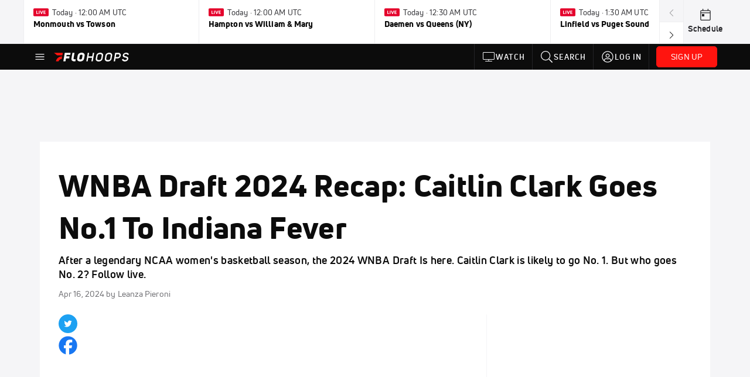

--- FILE ---
content_type: text/html; charset=utf-8
request_url: https://www.flohoops.com/articles/12449988-wnba-draft-2024-recap-caitlin-clark-goes-no1-to-indiana-fever
body_size: 39734
content:
<!DOCTYPE html><html lang="en"><head>
    <!-- Initialize Impact Tool -->
    <script type="text/javascript">
      (function(a,b,c,d,e,f,g){e['ire_o']=c;e[c]=e[c]||function(){(e[c].a=e[c].a||[]).push(arguments)};f=d.createElement(b);g=d.getElementsByTagName(b)[0];f.async=1;f.src=a;g.parentNode.insertBefore(f,g);})('https://utt.impactcdn.com/A5399711-5f11-4f2e-be8c-01f2bd8b50fd1.js','script','ire',document,window);
    </script>
    <script src="https://cmp.osano.com/AzyWAQS5NWEEWkU9/55c463c7-97ce-4e58-9403-bf5693e6fd09/osano.js?language=en"></script>
    <script src="/osano-flo.js"></script>
    <!-- 1plusX -->
    <script>
      (function(o,n,e,p,l,u,s){o[l]=o[l]||function(){(o[l].q=o[l].q||[]).push(arguments);};
        u=n.createElement(e);u.async=1;u.src=p;s=n.getElementsByTagName(e)[0];s.parentNode.insertBefore(u,s);
      }(window,document,"script","https://cdn.opecloud.com/ope-pdmp.js","ope"));
      ope("pdmp", "init", "b165", "auto");
    </script>
    <!-- end 1plusX -->
    <script>window.grumi = {
      cfg: {
        advs: {
          '4409051465': true,
          '4739813436': true,
          '5007374826': true,
          '4995583385': true
        },
        pbGlobal: 'owpbjs'
      },
      key: '33cea31c-ec69-44af-afb7-3e0656e35da6'
    };</script>
    <script src="//rumcdn.geoedge.be/33cea31c-ec69-44af-afb7-3e0656e35da6/grumi-ip.js" async=""></script>

    <!-- auth -->
    <script src="https://accounts.google.com/gsi/client" async="" defer=""></script>

    <script>
      window.googletag = window.googletag || { cmd: [] }
      googletag.cmd.push(() => {
        googletag.pubads().disableInitialLoad()
        googletag.enableServices()
      })
    </script>

    <!-- LiveConnectTag -->
    <script type="text/javascript" src="//b-code.liadm.com/did-008o.min.js" async="true" charset="utf-8"></script>
    <!-- LiveConnectTag -->

    <!-- OpenWrap LiveRamp ATS LiveIntent -->
    <script type="text/javascript">
      var TREATMENT_RATE = 0.95;
      if (window.liModuleEnabled === undefined) {
          window.liModuleEnabled = Math.random() < TREATMENT_RATE;
          window.liTreatmentRate = TREATMENT_RATE;
      }
      window.PWT = window.PWT || {};
      if (window.PWT.hasOwnProperty('versionDetails') === false) {
          (function waitForEmailHashAndInitPrebidConfig() {
          if (window.PWT && !window.PWT.HookForPrebidSetConfig) {
            window.PWT.HookForPrebidSetConfig = function(_config) {
              var emailHash = localStorage.getItem('userHash');
              if (emailHash) {
                console.log("Email hash received. sending to IH");
                owpbjs && owpbjs.setUserIdentities({
                  pubProvidedEmailHash: {
                    'SHA256': emailHash
                  }
                });
              } else {
                console.log("Email hash not received.");
                setTimeout(waitForEmailHashAndInitPrebidConfig, 100);
              }
                var enriched = false; // Default: No enrichment
                // Check if LiveIntent ID exists in userSync.userIds
                if (_config && _config.userSync && Array.isArray(_config.userSync.userIds)) {
                  enriched = _config.userSync.userIds.some(function(obj) { return obj.name === 'liveIntentId'; });
                }
                // If control group, remove LiveIntent ID
                if (!window.liModuleEnabled) {
                  console.log("Removing LiveIntent from Prebid config");
                  _config.userSync.userIds = _config.userSync.userIds.filter(function(obj) { return obj.name !== 'liveIntentId'; });
                  enriched = false; // Ensure enrichment is false when removing LiveIntent
                } else {
                  console.log("Retaining LiveIntent in Prebid config");
                }
                _setTargeting(enriched);
            }
          }
          })();
      }
      function _setTargeting(enriched) {
        googletag.cmd.push(function () {
          var targeting = window.liModuleEnabled ? "t1" : "t0";
          targeting += enriched ? "-e1" : "-e0";
          googletag.pubads().setTargeting("li-module-enabled", targeting);
        });
      }
    </script>
<!-- initialize pubmatic for ad bidding. Need to know which id to use depending on mobile or desktop-->
    <script type="text/javascript">
      (function() {
        const purl = window.location.href
        const url = 'https://ads.pubmatic.com/AdServer/js/pwt/160547/3819'
        let profileVersionId = ''
        if (purl.indexOf('pwtv=') > 0) {
          const regexp = /pwtv=(.*?)(&|$)/g
          const matches = regexp.exec(purl)
          if (matches.length >= 2 && matches[1].length > 0) {
            profileVersionId = '/' + matches[1]
          }
        }
        const wtads = document.createElement('script')
        wtads.async = true
        wtads.type = 'text/javascript'
        wtads.src = url + profileVersionId + '/pwt.js'
        const node = document.getElementsByTagName('script')[0]
        node.parentNode.insertBefore(wtads, node)
      })();
    </script>
    <script async="" src="https://c.amazon-adsystem.com/aax2/apstag.js"></script>
    <script type="text/javascript">
      !(function(a9, a, p, s, t, A, g) {
        if (a[a9]) return;

        function q(c, r) {
          a[a9]._Q.push([c, r])
        }
        a[a9] = {
          init: function() {
            q("i", arguments)
          },
          fetchBids: function() {
            q("f", arguments)
          },
          setDisplayBids: function() {},
          targetingKeys: function() {
            return []
          },
          deleteId: function() {
            q("di", arguments)
          },
          renewId: function() {
            q("ri", arguments)
          },
          updateId: function() {
            q("ui", arguments)
          },
          _Q: []
        };
      })("apstag", window);

      // initialize apstag and have apstag set bids on the googletag slots when they are returned to the page
      apstag.init({
        pubID: '2e897944-3457-4bd4-87d9-700e22317ff4',
        adServer: 'googletag',
        bidTimeout: 2000
      })
    </script>
    <script async="" src="https://securepubads.g.doubleclick.net/tag/js/gpt.js"></script>
    <script src="https://99bad415-a15a-4792-bd4c-dd79f2848ebb.redfastlabs.com/assets/redfast.js" async=""></script>
    <!-- Mile Dynamic Floor -->
    <script type="text/javascript" src="https://edge.atmtd.com/pub/uUbmlN/afihbs.js" async=""></script>
    <meta charset="utf-8">
    <title>WNBA Draft 2024 Recap: Caitlin Clark Goes No.1 To Indiana Fever - FloHoops</title>
    <base href="/">
    <meta name="viewport" content="width=device-width,initial-scale=1,maximum-scale=1,user-scalable=0">
    <link rel="icon" type="image/x-icon" href="favicon.ico">
    <link rel="apple-touch-icon" href="apple-touch-icon.png">
    <link rel="preload" href="/assets/fonts/uni-neue/woff/uni-neue-regular-webfont.woff2" as="font" type="font/woff2" crossorigin="">
    <link rel="preload" href="/assets/fonts/uni-neue/woff/uni-neue-bold-webfont.woff2" as="font" type="font/woff2" crossorigin="">
    <link rel="preload" href="/assets/fonts/uni-neue/woff/uni-neue-heavy-webfont.woff2" as="font" type="font/woff2" crossorigin="">
    <link rel="preconnect" href="https://ads.pubmatic.com">
    <link rel="preconnect" href="https://ad.360yield.com">
    <link rel="preconnect" href="https://m.stripe.com">
    <link rel="preconnect" href="https://pixel.quantserve.com">
    <link rel="preconnect" href="https://tags.srv.stackadapt.com">
    <link rel="preconnect" href="https://ups.analytics.yahoo.com">
    <link rel="preconnect" href="https://3b1738b5f6feaaf2d05339821e682144.safeframe.googlesyndication.com">
    <link rel="preconnect" href="https://tpc.googlesyndication.com">
    <link rel="preconnect" href="https://securepubads.g.doubleclick.net">
    <link rel="preconnect" href="https://www.googletagmanager.com">
    <link rel="preconnect" href="https://edge.quantserve.com">
    <link rel="preconnect" href="https://www.google-analytics.com">
    <link rel="preconnect" href="https://pagead2.googlesyndication.com">
    <link rel="preconnect" href="http://edge.quantserve.com">
    <link rel="preconnect" href="http://pixel.quantserve.com">
    <link rel="preconnect" href="https://edge.atmtd.com">
  <link rel="stylesheet" href="styles.c6a58b5a43ee91f5.css"><meta property="fb:app_id" content="520901398075294"><script data-hash="102071549" id="102071549" type="text/javascript">!function(){var analytics=window.analytics=window.analytics||[];if(!analytics.initialize)if(analytics.invoked)window.console&&console.error&&console.error("Segment snippet included twice.");else{analytics.invoked=!0;analytics.methods=["trackSubmit","trackClick","trackLink","trackForm","pageview","identify","reset","group","track","ready","alias","debug","page","once","off","on","addSourceMiddleware","addIntegrationMiddleware","setAnonymousId","addDestinationMiddleware"];analytics.factory=function(e){return function(){var t=Array.prototype.slice.call(arguments);t.unshift(e);analytics.push(t);return analytics}};for(var e=0;e<analytics.methods.length;e++){var key=analytics.methods[e];analytics[key]=analytics.factory(key)}analytics.load=function(key,e){var t=document.createElement("script");t.type="text/javascript";t.async=!0;t.src="https://siop.flosports.tv/siop.js/v1/" + key + "/siop.min.js";var n=document.getElementsByTagName("script")[0];n.parentNode.insertBefore(t,n);analytics._loadOptions=e};analytics._writeKey="biMZTuKZ3XxQ8Tac9K2PmlQCs5fLVdZQ";analytics._cdn="https://siop.flosports.tv";analytics.SNIPPET_VERSION="5.2.0";analytics.load("biMZTuKZ3XxQ8Tac9K2PmlQCs5fLVdZQ",{obfuscate:!0});}}();</script><script data-hash="4083818670" id="4083818670" type="text/javascript"></script><script data-hash="1123874677" id="1123874677" type="text/javascript">
      (function(c,l,a,r,i,t,y){
        c[a]=c[a]||function(){(c[a].q=c[a].q||[]).push(arguments)};
        t=l.createElement(r);t.async=1;t.src="https://www.clarity.ms/tag/"+i;
        y=l.getElementsByTagName(r)[0];y.parentNode.insertBefore(t,y);
      })(window,document,"clarity","script","mx4crrmpr4");
    </script><link data-hash="2491289089" id="2491289089" rel="icon" type="image/png" sizes="16x16" href="https://d6fm3yzmawlcs.cloudfront.net/favicons/new-favicon/favicon-16x16.png"><link data-hash="3365311324" id="3365311324" rel="icon" type="image/png" sizes="32x32" href="https://d6fm3yzmawlcs.cloudfront.net/favicons/new-favicon/favicon-32x32.png"><link data-hash="1089242829" id="1089242829" rel="icon" type="image/png" sizes="96x96" href="https://d6fm3yzmawlcs.cloudfront.net/favicons/new-favicon/favicon-96x96.png"><style ng-transition="flo-app">.flex-1{flex:1 0 auto;position:relative}.view-mode{display:-moz-flex;display:flex;flex-direction:column;height:100%}.view-mode.view-mode-minimal{display:block;height:auto}.view-mode.dark-theme{background:#0c0c0c}.view-mode.dark-theme h1,.view-mode.dark-theme h2,.view-mode.dark-theme h3,.view-mode.dark-theme h4,.view-mode.dark-theme h5,.view-mode.dark-theme h6{color:#f5f5f7}@media (max-width: 992px){.content-wrapper{overflow:visible}}.has-event-ticker .stick-to-header{top:138px!important}@media (min-width: 992px){.has-event-ticker .site-navigation-header-container{top:74px!important}}@media (min-width: 992px){.event-ticker-sticky{position:sticky;top:0;z-index:1020}}.monthly-upgrade-banner{z-index:12;position:sticky;bottom:50px}@media (min-width: 576px){.monthly-upgrade-banner{bottom:0}}@media (min-width: 992px){.monthly-upgrade-banner{position:fixed;right:12px;bottom:72px;width:336px}}.site-navigation-header-container{position:sticky;top:0;z-index:1020}
</style><style data-hash="2759949265" id="2759949265" class="ng-tns-c187-0">      .white-color-text { color: #fff !important }      .primary-color-text { color: #FF140F !important }      .primary-color-text:hover, .primary-color-text:focus { color: #FF140F !important; transition: all 250ms }      .primary-color-text-active.active .apply-text-active, .primary-color-text-active.active.apply-text-active,      .nested-primary-color-text-active.active .nested-apply-text-active, .nested-primary-color-text-active.nested-active.apply-text-active{ color: #FF140F !important }      .primary-color-text-hover:hover .apply-text-hover, .primary-color-text-hover:hover.apply-text-hover { color: #FF140F !important }      .hover-text-primary:hover { color: #FF140F!important }      .primary-color-bg { background: #FF140F !important }      input[type="checkbox"].check-target:checked ~ .checkbox-toggle-primary-color-bg { background: #FF140F !important }      input[type="checkbox"].check-target:checked ~ .checkbox-toggle-primary-color-text { color: #FF140F !important }      .primary-color-bg-hover:hover .apply-bg-hover, .primary-color-bg-hover:hover.apply-bg-hover { background: #FF140F !important; transition: all 250ms; }      .primary-color-outline { outline-color: #FF140F !important }      .primary-color-stroke { stroke: #FF140F !important }      a, a.visited { color: #FF140F }      h1:hover > a, h1:focus > a, h2:hover > a, h2:focus > a, h3:hover > a, h3:focus > a, h4:hover > a, h4:focus > a, h5:hover > a, h5:focus > a, h6:hover > a, h6:focus > a, .title:hover > a, .title:focus > a { color: #FF140F }      .flo-footnote span.color-text { color: #FF140F }      .primary-color-svg svg path { fill: #FF140F }      .primary-color-svg-hover svg:hover path { fill: #FF140F }      .primary-color-svg-apply svg .primary-color-apply { fill: #FF140F }      .primary-color-svg-hover-apply svg:hover .primary-color-apply { fill: #FF140F }      .btn-primary, .btn-primary-small, .btn-primary-tiny { background: #FF140F }      .btn-primary:hover, .btn-primary-small:hover, .btn-primary-tiny:hover { background-color: #e6120e }      .btn-secondary, .btn-secondary-small, .btn-secondary-tiny { color: #FF140F }      .btn-secondary a, .btn-secondary-small a, .btn-secondary-tiny a { color: #FF140F }      .btn-secondary:hover, .btn-secondary-small:hover, .btn-secondary-tiny:hover { color: #e6120e }      .primary-color-radio:hover input ~ .primary-overlay,      .primary-color-radio input:focus ~ .primary-overlay,      .primary-color-radio input:checked ~ .primary-overlay { border: 1px solid #FF140F }      .primary-color-radio .primary-overlay:after { background: #FF140F }      input.primary-color-toggle:checked + .primary-color-apply { background: #FF140F }       </style><style ng-transition="flo-app">[_nghost-sc155]   .debug-menu[_ngcontent-sc155]{position:fixed;bottom:25px;right:25px;z-index:1060;display:flex;flex-direction:column;background-color:#0000004d}[_nghost-sc155]   .view-as-banner[_ngcontent-sc155]{position:fixed;top:0;left:0;right:0;background:#ff140f;color:#fff;z-index:1061;padding:8px 15px;text-align:center;box-shadow:0 2px 10px #0000004d;transition:transform .3s ease}[_nghost-sc155]   .view-as-banner.collapsed[_ngcontent-sc155]{transform:translateY(calc(-100% + 7px))}[_nghost-sc155]   .view-as-banner[_ngcontent-sc155]   .view-as-banner-content[_ngcontent-sc155]{font-size:13px;font-weight:500;display:flex;align-items:center;justify-content:center;gap:15px;flex-wrap:wrap}@media (max-width: 768px){[_nghost-sc155]   .view-as-banner[_ngcontent-sc155]   .view-as-banner-content[_ngcontent-sc155]{flex-direction:column;gap:8px}}[_nghost-sc155]   .view-as-banner[_ngcontent-sc155]   .view-as-title[_ngcontent-sc155]{font-size:14px}[_nghost-sc155]   .view-as-banner[_ngcontent-sc155]   .view-as-details[_ngcontent-sc155]{display:flex;align-items:center;gap:8px}[_nghost-sc155]   .view-as-banner[_ngcontent-sc155]   .view-as-details[_ngcontent-sc155]   .text-muted[_ngcontent-sc155]{opacity:.8;font-size:12px;color:#ffffffe6}@media (max-width: 768px){[_nghost-sc155]   .view-as-banner[_ngcontent-sc155]   .view-as-details[_ngcontent-sc155]{flex-direction:column;gap:2px;text-align:center}}[_nghost-sc155]   .view-as-banner[_ngcontent-sc155]   button[_ngcontent-sc155]:not(.collapse-button){padding:3px 12px;border:1px solid rgba(255,255,255,.6);background:rgba(255,255,255,.2);color:#fff;border-radius:4px;cursor:pointer;font-size:12px;white-space:nowrap;-webkit-backdrop-filter:blur(10px);backdrop-filter:blur(10px)}[_nghost-sc155]   .view-as-banner[_ngcontent-sc155]   button[_ngcontent-sc155]:not(.collapse-button):hover{background:rgba(255,255,255,.3);border-color:#fffc}[_nghost-sc155]   .view-as-banner[_ngcontent-sc155]   .collapse-button[_ngcontent-sc155]{position:absolute;left:15px;bottom:-28px;background:#ff140f;border:none;color:#fff;width:50px;height:28px;border-radius:0 0 8px 8px;cursor:pointer;display:flex;align-items:center;justify-content:center}@keyframes pulse{0%,to{opacity:1}50%{opacity:.85}}</style><style ng-transition="flo-app">[_nghost-sc153]   .view-as-widget[_ngcontent-sc153]{padding:20px;background:#fff}[_nghost-sc153]   .view-as-widget[_ngcontent-sc153]   h2[_ngcontent-sc153]{color:#ff140f;font-size:1.5rem;margin-bottom:0}[_nghost-sc153]   .view-as-widget[_ngcontent-sc153]   .warning-content[_ngcontent-sc153]   .alert-warning[_ngcontent-sc153]{border-left:4px solid #ffc107;background-color:#fff3cd;border-color:#ffc107;color:#664d03}[_nghost-sc153]   .view-as-widget[_ngcontent-sc153]   .warning-content[_ngcontent-sc153]   .warning-list[_ngcontent-sc153]{margin:1rem 0;padding-left:1.5rem}[_nghost-sc153]   .view-as-widget[_ngcontent-sc153]   .warning-content[_ngcontent-sc153]   .warning-list[_ngcontent-sc153]   li[_ngcontent-sc153]{margin-bottom:.5rem;color:#6f6f73}[_nghost-sc153]   .view-as-widget[_ngcontent-sc153]   .warning-content[_ngcontent-sc153]   p[_ngcontent-sc153]{color:#0c0c0c;font-size:1.1rem}[_nghost-sc153]   .view-as-widget[_ngcontent-sc153]   .btn[_ngcontent-sc153]{min-width:120px}[_nghost-sc153]   .view-as-widget[_ngcontent-sc153]   .current-view-as[_ngcontent-sc153]   .alert-info[_ngcontent-sc153]{background-color:#f5f5f7;border-color:#eeeef0;color:#323236}</style><style ng-transition="flo-app">[_nghost-sc154]   .cache-clear-widget[_ngcontent-sc154]{padding:20px;background:#fff}[_nghost-sc154]   .cache-clear-widget[_ngcontent-sc154]   h2[_ngcontent-sc154]{color:#ff140f;font-size:1.5rem;margin-bottom:0}[_nghost-sc154]   .cache-clear-widget[_ngcontent-sc154]   .confirmation-content[_ngcontent-sc154]   .alert-warning[_ngcontent-sc154]{border-left:4px solid #ffc107;background-color:#fff3cd;border-color:#ffc107;color:#664d03;margin-bottom:1rem}[_nghost-sc154]   .cache-clear-widget[_ngcontent-sc154]   .result-content[_ngcontent-sc154]   .alert-success[_ngcontent-sc154]{border-left:4px solid #28a745;background-color:#d4edda;border-color:#c3e6cb;color:#155724}[_nghost-sc154]   .cache-clear-widget[_ngcontent-sc154]   .result-content[_ngcontent-sc154]   .alert-danger[_ngcontent-sc154]{border-left:4px solid #dc3545;background-color:#f8d7da;border-color:#f5c6cb;color:#721c24}[_nghost-sc154]   .cache-clear-widget[_ngcontent-sc154]   .key-list[_ngcontent-sc154], [_nghost-sc154]   .cache-clear-widget[_ngcontent-sc154]   .non-existent-keys-list[_ngcontent-sc154]{max-height:200px;overflow-y:auto;margin:0;padding:1rem 1rem 1rem 2rem;background-color:#f8f9fa;border-radius:4px}[_nghost-sc154]   .cache-clear-widget[_ngcontent-sc154]   .key-list[_ngcontent-sc154]   li[_ngcontent-sc154], [_nghost-sc154]   .cache-clear-widget[_ngcontent-sc154]   .non-existent-keys-list[_ngcontent-sc154]   li[_ngcontent-sc154]{margin-bottom:.5rem;word-break:break-all;font-family:monospace;font-size:.875rem;color:#6f6f73}[_nghost-sc154]   .cache-clear-widget[_ngcontent-sc154]   .btn[_ngcontent-sc154]{min-width:120px}</style><style ng-transition="flo-app">[_nghost-sc151]{position:fixed;top:0;left:0;height:100%;width:100%;pointer-events:none;z-index:1060}[_nghost-sc151]   .overlay-backdrop[_ngcontent-sc151]{background:rgba(0,0,0,.6);inset:0;position:absolute;pointer-events:auto;opacity:0}[_nghost-sc151]   .overlay-wrapper[_ngcontent-sc151]{display:-moz-flex;display:flex;justify-content:center;align-items:center;position:absolute;pointer-events:none;top:0;left:0;height:100%;width:100%}[_nghost-sc151]   .overlay-wrapper[_ngcontent-sc151]   .dialog-container[_ngcontent-sc151]{background:white;box-shadow:0 0 8px #00000026;border-radius:5px;max-width:92%;max-height:calc(100% - 40px);overflow-y:auto;pointer-events:auto}[_nghost-sc151]   .overlay-wrapper[_ngcontent-sc151]   .dialog-container[_ngcontent-sc151]   span.close-icon[_ngcontent-sc151]{display:-moz-flex;display:flex;justify-content:flex-end;margin:10px 10px 0 0;height:20px;width:100%;cursor:pointer}[_nghost-sc151]   .overlay-wrapper[_ngcontent-sc151]   .dialog-container[_ngcontent-sc151]   span.close-icon[_ngcontent-sc151]   .icon[_ngcontent-sc151]{width:30px;height:15px}[_nghost-sc151]   .active[_ngcontent-sc151]{opacity:1}.close-icon[_ngcontent-sc151]{fill:#6f6f73}</style><style ng-transition="flo-app">@media (min-width: 768px){.social-share[_ngcontent-sc346]{flex:0 0 30px}}.social-share[_ngcontent-sc346]   .social-share-icon[_ngcontent-sc346]{width:32px;height:32px;margin-right:7px}@media (min-width: 768px){.social-share[_ngcontent-sc346]   .social-share-icon[_ngcontent-sc346]{margin-right:0;margin-bottom:5px}}.social-share[_ngcontent-sc346]   .stick-to-header[_ngcontent-sc346]{position:inherit}@media (min-width: 992px){.social-share[_ngcontent-sc346]   .stick-to-header[_ngcontent-sc346]{position:sticky;top:91px}}@media (max-width: 576px){ul.below-content-grid[_ngcontent-sc346]   li[_ngcontent-sc346]:last-child:nth-child(odd){display:none}}</style><style ng-transition="flo-app">.fly-out-menu[_ngcontent-sc182]{height:100vh;height:100dvh;width:100vw;z-index:1060;position:fixed;top:0;left:0;transition:transform .35s}@media (min-width: 768px){.fly-out-menu[_ngcontent-sc182]{width:390px}}.fly-out-menu.show[_ngcontent-sc182]{transform:translate(0)}.fly-out-menu.hide[_ngcontent-sc182]{transform:translate(-100%)}.fly-out-menu[_ngcontent-sc182]   .account-menu[_ngcontent-sc182]{right:0;left:auto}.fly-out-backdrop[_ngcontent-sc182]{position:fixed;top:0;left:0;z-index:1040;transition:opacity .35s}.fly-out-backdrop.show[_ngcontent-sc182]{opacity:75%}.fly-out-backdrop.hide[_ngcontent-sc182]{opacity:0;pointer-events:none}.header[_ngcontent-sc182]{min-height:44px}.header[_ngcontent-sc182]   flo-svg-icon[_ngcontent-sc182]{cursor:pointer}</style><style ng-transition="flo-app">[_nghost-sc156]{z-index:2}@media (max-width: 768px){[_nghost-sc156]{z-index:0}}[_nghost-sc156]   footer[_ngcontent-sc156]{background:#232327;color:#939396;font-family:Uni-Neue-Regular,Open Sans,Helvetica Neue,Helvetica,Arial,sans-serif;padding:20px}[_nghost-sc156]   footer[_ngcontent-sc156]   .container[_ngcontent-sc156]{background:#232327}[_nghost-sc156]   footer[_ngcontent-sc156]   a[_ngcontent-sc156]{color:inherit;line-height:21px}@media (min-width: 992px){[_nghost-sc156]   footer[_ngcontent-sc156]{padding:28px}}[_nghost-sc156]   footer[_ngcontent-sc156]   .footer-links[_ngcontent-sc156]{-moz-column-gap:2rem;column-gap:2rem;row-gap:.5rem}</style><meta name="description" content="After a legendary NCAA women's basketball season, the 2024 WNBA Draft Is here. Caitlin Clark is likely to go No. 1. But who goes No. 2? Follow live." data-page-meta-service-tag="true"><link id="canonical" rel="canonical" href="https://www.flohoops.com/articles/12449988-wnba-draft-2024-recap-caitlin-clark-goes-no1-to-indiana-fever" data-page-meta-service-tag="true"><meta property="og:title" content="WNBA Draft 2024 Recap: Caitlin Clark Goes No.1 To Indiana Fever - FloHoops" data-page-meta-service-tag="true"><meta property="og:type" content="article" data-page-meta-service-tag="true"><meta name="twitter:card" content="summary_large_image" data-page-meta-service-tag="true"><meta property="og:description" content="After a legendary NCAA women's basketball season, the 2024 WNBA Draft Is here. Caitlin Clark is likely to go No. 1. But who goes No. 2? Follow live." data-page-meta-service-tag="true"><meta property="og:url" content="https://www.flohoops.com/articles/12449988-wnba-draft-2024-recap-caitlin-clark-goes-no1-to-indiana-fever" data-page-meta-service-tag="true"><meta property="og:image" content="https://d2779tscntxxsw.cloudfront.net/661db1d8e5fc6.png" data-page-meta-service-tag="true"><meta property="og:image:height" content="382" data-page-meta-service-tag="true"><meta property="og:image:width" content="680" data-page-meta-service-tag="true"><meta property="og:site_name" content="FloHoops" data-page-meta-service-tag="true"><meta property="article:author" content="Leanza Pieroni" data-page-meta-service-tag="true"><meta property="article:tag" content="News" data-page-meta-service-tag="true"><meta property="article:published_time" content="2024-04-16T01:38:00+00:00" data-page-meta-service-tag="true"><meta property="article:modified_time" content="2024-04-16T01:55:46+00:00" data-page-meta-service-tag="true"><meta property="article:section" content="Basketball" data-page-meta-service-tag="true"><script id="structuredSchema" type="application/ld+json" innertext="{&quot;@context&quot;:&quot;https://schema.org/&quot;,&quot;@type&quot;:&quot;NewsArticle&quot;,&quot;mainEntityOfPage&quot;:{&quot;@type&quot;:&quot;WebPage&quot;,&quot;@id&quot;:&quot;https://www.flohoops.com/articles/12449988-wnba-draft-2024-recap-caitlin-clark-goes-no1-to-indiana-fever&quot;},&quot;identifier&quot;:&quot;12449988&quot;,&quot;headline&quot;:&quot;WNBA Draft 2024 Recap: Caitlin Clark Goes No.1 To Indiana Fever - FloHoops&quot;,&quot;image&quot;:[&quot;https://d2779tscntxxsw.cloudfront.net/661db1d8e5fc6.png&quot;],&quot;datePublished&quot;:&quot;2024-04-16T01:38:00+00:00&quot;,&quot;dateModified&quot;:&quot;2024-04-16T01:55:46+00:00&quot;,&quot;author&quot;:{&quot;@type&quot;:&quot;Person&quot;,&quot;name&quot;:&quot;Leanza Pieroni&quot;},&quot;publisher&quot;:{&quot;@type&quot;:&quot;Organization&quot;,&quot;name&quot;:&quot;FloSports&quot;,&quot;logo&quot;:{&quot;@type&quot;:&quot;ImageObject&quot;,&quot;url&quot;:&quot;https://www.flosports.tv/wp-content/uploads/2019/09/FloSports-Hawk.png&quot;}},&quot;description&quot;:&quot;After a legendary NCAA women's basketball season, the 2024 WNBA Draft Is here. Caitlin Clark is likely to go No. 1. But who goes No. 2? Follow live.&quot;}">{"@context":"https://schema.org/","@type":"NewsArticle","mainEntityOfPage":{"@type":"WebPage","@id":"https://www.flohoops.com/articles/12449988-wnba-draft-2024-recap-caitlin-clark-goes-no1-to-indiana-fever"},"identifier":"12449988","headline":"WNBA Draft 2024 Recap: Caitlin Clark Goes No.1 To Indiana Fever - FloHoops","image":["https://d2779tscntxxsw.cloudfront.net/661db1d8e5fc6.png"],"datePublished":"2024-04-16T01:38:00+00:00","dateModified":"2024-04-16T01:55:46+00:00","author":{"@type":"Person","name":"Leanza Pieroni"},"publisher":{"@type":"Organization","name":"FloSports","logo":{"@type":"ImageObject","url":"https://www.flosports.tv/wp-content/uploads/2019/09/FloSports-Hawk.png"}},"description":"After a legendary NCAA women's basketball season, the 2024 WNBA Draft Is here. Caitlin Clark is likely to go No. 1. But who goes No. 2? Follow live."}</script><style ng-transition="flo-app">[_nghost-sc189]{width:inherit}.detector[_ngcontent-sc189]{width:1px}</style><style ng-transition="flo-app">.social-share[_ngcontent-sc344]{background-color:#1da1f2;border-radius:50%;white-space:nowrap;text-align:center}.social-share[_ngcontent-sc344]   span[_ngcontent-sc344]{font-size:12px;vertical-align:bottom}</style><style ng-transition="flo-app">.facebook-icon[_ngcontent-sc345]{color:#1877f2}</style><style ng-transition="flo-app">.adhesion-footer[_ngcontent-sc203]{position:fixed;bottom:0;left:0;right:0;width:100%;transition:transform .2s ease-out;z-index:12;box-shadow:0 -2px 8px #0000001a}</style><style ng-transition="flo-app">.ui.loader[_ngcontent-sc231]{display:none;position:absolute;top:50%;left:50%;margin:0;text-align:center;z-index:1000;transform:translate(-50%) translateY(-50%)}.ui.loader[_ngcontent-sc231]:before{position:absolute;content:"";top:0;left:50%;width:100%;height:100%;border-radius:500rem;border:.2em solid rgba(0,0,0,.1)}.ui.loader[_ngcontent-sc231]:after{position:absolute;content:"";top:0;left:50%;width:100%;height:100%;animation:loader .6s linear;animation-iteration-count:infinite;border-radius:500rem;border-color:#767676 transparent transparent;border-style:solid;border-width:.2em;box-shadow:0 0 0 1px transparent}@keyframes loader{0%{transform:rotate(0)}to{transform:rotate(360deg)}}.ui.mini.loader[_ngcontent-sc231]:after, .ui.mini.loader[_ngcontent-sc231]:before{width:1rem;height:1rem;margin:0 0 0 -.5rem}.ui.tiny.loader[_ngcontent-sc231]:after, .ui.tiny.loader[_ngcontent-sc231]:before{width:1.14285714rem;height:1.14285714rem;margin:0 0 0 -.57142857rem}.ui.small.loader[_ngcontent-sc231]:after, .ui.small.loader[_ngcontent-sc231]:before{width:1.71428571rem;height:1.71428571rem;margin:0 0 0 -.85714286rem}.ui.loader[_ngcontent-sc231]:after, .ui.loader[_ngcontent-sc231]:before{width:2.28571429rem;height:2.28571429rem;margin:0 0 0 -1.14285714rem}.ui.large.loader[_ngcontent-sc231]:after, .ui.large.loader[_ngcontent-sc231]:before{width:3.42857143rem;height:3.42857143rem;margin:0 0 0 -1.71428571rem}.ui.big.loader[_ngcontent-sc231]:after, .ui.big.loader[_ngcontent-sc231]:before{width:3.71428571rem;height:3.71428571rem;margin:0 0 0 -1.85714286rem}.ui.huge.loader[_ngcontent-sc231]:after, .ui.huge.loader[_ngcontent-sc231]:before{width:4.14285714rem;height:4.14285714rem;margin:0 0 0 -2.07142857rem}.ui.massive.loader[_ngcontent-sc231]:after, .ui.massive.loader[_ngcontent-sc231]:before{width:4.57142857rem;height:4.57142857rem;margin:0 0 0 -2.28571429rem}.ui.dimmer[_ngcontent-sc231]   .loader[_ngcontent-sc231]{display:block}.ui.dimmer[_ngcontent-sc231]   .ui.loader[_ngcontent-sc231]{color:#ffffffe6}.ui.dimmer[_ngcontent-sc231]   .ui.loader[_ngcontent-sc231]:before{border-color:#ffffff26}.ui.dimmer[_ngcontent-sc231]   .ui.loader[_ngcontent-sc231]:after{border-color:#fff transparent transparent}.ui.inverted.dimmer[_ngcontent-sc231]   .ui.loader[_ngcontent-sc231]{color:#000000de}.ui.inverted.dimmer[_ngcontent-sc231]   .ui.loader[_ngcontent-sc231]:before{border-color:#0000001a}.ui.inverted.dimmer[_ngcontent-sc231]   .ui.loader[_ngcontent-sc231]:after{border-color:#767676 transparent transparent}.ui.text.loader[_ngcontent-sc231]{width:auto!important;height:auto!important;text-align:center;font-style:normal}.ui.indeterminate.loader[_ngcontent-sc231]:after{animation-direction:reverse;animation-duration:1.2s}.ui.loader.active[_ngcontent-sc231], .ui.loader.visible[_ngcontent-sc231]{display:block}.ui.loader.disabled[_ngcontent-sc231], .ui.loader.hidden[_ngcontent-sc231]{display:none}.ui.inverted.dimmer[_ngcontent-sc231]   .ui.mini.loader[_ngcontent-sc231], .ui.mini.loader[_ngcontent-sc231]{width:1rem;height:1rem;font-size:.78571429em}.ui.inverted.dimmer[_ngcontent-sc231]   .ui.tiny.loader[_ngcontent-sc231], .ui.tiny.loader[_ngcontent-sc231]{width:1.14285714rem;height:1.14285714rem;font-size:.85714286em}.ui.inverted.dimmer[_ngcontent-sc231]   .ui.small.loader[_ngcontent-sc231], .ui.small.loader[_ngcontent-sc231]{width:1.71428571rem;height:1.71428571rem;font-size:.92857143em}.ui.inverted.dimmer[_ngcontent-sc231]   .ui.loader[_ngcontent-sc231], .ui.loader[_ngcontent-sc231]{width:2.28571429rem;height:2.28571429rem;font-size:1em}.ui.inverted.dimmer[_ngcontent-sc231]   .ui.large.loader[_ngcontent-sc231], .ui.large.loader[_ngcontent-sc231]{width:3.42857143rem;height:3.42857143rem;font-size:1.14285714em}.ui.big.loader[_ngcontent-sc231], .ui.inverted.dimmer[_ngcontent-sc231]   .ui.big.loader[_ngcontent-sc231]{width:3.71428571rem;height:3.71428571rem;font-size:1.28571429em}.ui.huge.loader[_ngcontent-sc231], .ui.inverted.dimmer[_ngcontent-sc231]   .ui.huge.loader[_ngcontent-sc231]{width:4.14285714rem;height:4.14285714rem;font-size:1.42857143em}.ui.inverted.dimmer[_ngcontent-sc231]   .ui.massive.loader[_ngcontent-sc231], .ui.massive.loader[_ngcontent-sc231]{width:4.57142857rem;height:4.57142857rem;font-size:1.71428571em}.ui.mini.text.loader[_ngcontent-sc231]{min-width:1rem;padding-top:1.78571429rem}.ui.tiny.text.loader[_ngcontent-sc231]{min-width:1.14285714rem;padding-top:1.92857143rem}.ui.small.text.loader[_ngcontent-sc231]{min-width:1.71428571rem;padding-top:2.5rem}.ui.text.loader[_ngcontent-sc231]{min-width:2.28571429rem;padding-top:3.07142857rem}.ui.large.text.loader[_ngcontent-sc231]{min-width:3.42857143rem;padding-top:4.21428571rem}.ui.big.text.loader[_ngcontent-sc231]{min-width:3.71428571rem;padding-top:4.5rem}.ui.huge.text.loader[_ngcontent-sc231]{min-width:4.14285714rem;padding-top:4.92857143rem}.ui.massive.text.loader[_ngcontent-sc231]{min-width:4.57142857rem;padding-top:5.35714286rem}.ui.inverted.loader[_ngcontent-sc231]{color:#ffffffe6}.ui.inverted.loader[_ngcontent-sc231]:before{border-color:#ffffff26}.ui.inverted.loader[_ngcontent-sc231]:after{border-top-color:#fff}.ui.inline.loader[_ngcontent-sc231]{position:relative;vertical-align:middle;margin:0;left:0;top:0;transform:none}.ui.inline.loader.active[_ngcontent-sc231], .ui.inline.loader.visible[_ngcontent-sc231]{display:inline-block}.ui.centered.inline.loader.active[_ngcontent-sc231], .ui.centered.inline.loader.visible[_ngcontent-sc231]{display:block;margin-left:auto;margin-right:auto}[_nghost-sc231]{width:inherit;height:inherit;padding-top:56.25%;position:relative}.overlay[_ngcontent-sc231]{background:linear-gradient(to bottom,rgba(0,0,0,.8) 0%,rgba(0,0,0,.3) 100%);content:" ";position:absolute;width:100%;height:100%;z-index:2;inset:0;pointer-events:none}.ui.loader.loading-icon[_ngcontent-sc231]{display:block;position:absolute;inset:50%;z-index:3}.overlay-play-container[_ngcontent-sc231]{display:block;position:absolute;inset:0;z-index:3;height:100%;width:100%;pointer-events:all;cursor:pointer}.overlay-play-btn[_ngcontent-sc231]{display:flex;align-items:center;justify-content:center;z-index:3;height:inherit;width:inherit}.error[_ngcontent-sc231]{position:absolute;width:100%;height:100%;inset:0;background-color:#000;z-index:5}.error-state[_ngcontent-sc231]{position:relative;top:40%;text-align:center}.video-display[_ngcontent-sc231]{width:100%;height:100%;position:absolute;inset:0}.video-player-controls[_ngcontent-sc231]{transition:opacity .39s ease-out;opacity:0;padding:0 20px 20px;pointer-events:fill}img[_ngcontent-sc231]{width:100%}.ad-video[_ngcontent-sc231]{width:100%;height:100%;position:absolute;inset:0;opacity:1;pointer-events:none}.paywall[_ngcontent-sc231]{position:absolute;inset:0}.hide[_ngcontent-sc231]{position:absolute;z-index:-1;top:0;left:0}.video-player-container[_ngcontent-sc231]{position:relative;padding-top:56.25%}.image-container[_ngcontent-sc231]{position:relative;width:100%;height:100%}.pre-video[_ngcontent-sc231]{display:flex;position:absolute}.fadeInOut[_ngcontent-sc231]{transition:opacity .39s ease-out;opacity:1}flo-unmute-button[_ngcontent-sc231]{position:absolute;top:3%;left:2%;z-index:2}.poster[_ngcontent-sc231]{position:absolute;inset:0;height:100%;width:100%}.watermark[_ngcontent-sc231]{position:absolute;width:16%;right:0;bottom:0;margin:1.2em}</style><script id="videoStructuredSchema" type="application/ld+json" innertext="{&quot;@context&quot;:&quot;http://schema.org/&quot;,&quot;@type&quot;:&quot;VideoObject&quot;,&quot;description&quot;:&quot;Clark led Iowa to three wins during the Gulf Coast Showcase and was named MVP of the tournament.&quot;,&quot;name&quot;:&quot;Iowa's Caitlin Clark Earned The MVP Award At The Gulf Coast Showcase&quot;,&quot;thumbnailUrl&quot;:&quot;https://d2779tscntxxsw.cloudfront.net/kRqk6wnW43vK96nAVvvXJxwlPWRKGwpB.jpg&quot;,&quot;uploadDate&quot;:&quot;2024-02-05T23:39:00+00:00&quot;,&quot;contentUrl&quot;:&quot;https://damb2tknfsomm.cloudfront.net/uploaded/kRqk6wnW43vK96nAVvvXJxwlPWRKGwpB/playlist.m3u8&quot;,&quot;duration&quot;:&quot;P0Y0M0DT0H0M108S&quot;,&quot;interactionStatistic&quot;:{&quot;@type&quot;:&quot;InteractionCounter&quot;,&quot;interactionType&quot;:{&quot;@type&quot;:&quot;http://schema.org/WatchAction&quot;}}}">{"@context":"http://schema.org/","@type":"VideoObject","description":"Clark led Iowa to three wins during the Gulf Coast Showcase and was named MVP of the tournament.","name":"Iowa's Caitlin Clark Earned The MVP Award At The Gulf Coast Showcase","thumbnailUrl":"https://d2779tscntxxsw.cloudfront.net/kRqk6wnW43vK96nAVvvXJxwlPWRKGwpB.jpg","uploadDate":"2024-02-05T23:39:00+00:00","contentUrl":"https://damb2tknfsomm.cloudfront.net/uploaded/kRqk6wnW43vK96nAVvvXJxwlPWRKGwpB/playlist.m3u8","duration":"P0Y0M0DT0H0M108S","interactionStatistic":{"@type":"InteractionCounter","interactionType":{"@type":"http://schema.org/WatchAction"}}}</script><style ng-transition="flo-app">.dark-theme[_nghost-sc290]   .tag[_ngcontent-sc290], .dark-theme   [_nghost-sc290]   .tag[_ngcontent-sc290]{background-color:#232327!important}.tag[_ngcontent-sc290]{line-height:1.53;letter-spacing:.2px;padding:.295rem .5rem}.tag[_ngcontent-sc290]:hover{text-decoration:underline;color:#6f6f73!important;background-color:#f5f5f7!important}.tag[_ngcontent-sc290]:focus{outline:#6f6f73 5px}</style><style ng-transition="flo-app">[_nghost-sc343]{display:block}[_nghost-sc343]   .form-view[_ngcontent-sc343], [_nghost-sc343]   .success-view[_ngcontent-sc343]{line-height:1.47}[_nghost-sc343]   .form-view[_ngcontent-sc343]   .svg-wrapper[_ngcontent-sc343], [_nghost-sc343]   .success-view[_ngcontent-sc343]   .svg-wrapper[_ngcontent-sc343]{font-size:1.25rem}[_nghost-sc343]   .newsletter-form[_ngcontent-sc343]{display:-moz-flex;display:flex;justify-content:center}[_nghost-sc343]   .newsletter-form[_ngcontent-sc343]   .input-wrapper[_ngcontent-sc343]{display:-moz-flex;display:flex;justify-content:flex-start;flex-direction:column;width:100%}[_nghost-sc343]   .newsletter-form[_ngcontent-sc343]   .input-wrapper[_ngcontent-sc343]   .spinner-border[_ngcontent-sc343]{position:absolute;right:10px;top:50%;margin-top:-8px}[_nghost-sc343]   .newsletter-form[_ngcontent-sc343]   .subscribe-spinner[_ngcontent-sc343]{top:17px;z-index:1;font-size:15px;color:#fff}[_nghost-sc343]   .form-view[_ngcontent-sc343] > p[_ngcontent-sc343], [_nghost-sc343]   .success-view[_ngcontent-sc343] > p[_ngcontent-sc343]{padding-left:20px;padding-right:20px}[_nghost-sc343]   .btn-subscribe.btn[_ngcontent-sc343]{border:none;min-width:110px}</style><style ng-transition="flo-app">.primary-nav-container[_ngcontent-sc185]{max-height:101px}@media (min-width: 992px){.primary-nav-container[_ngcontent-sc185]{max-height:44px}}.primary-nav-container[_ngcontent-sc185]   .primary-nav-mobile-links[_ngcontent-sc185]{--shadow-size: .75em;--transparent: rgba(255, 255, 255, 0);background:linear-gradient(to right,#0c0c0c,#0c0c0c,var(--transparent) calc(var(--shadow-size) * 2)),linear-gradient(to right,rgba(255,255,255,.33),var(--transparent)),linear-gradient(to left,#0c0c0c,#0c0c0c,var(--transparent) calc(var(--shadow-size) * 2)),linear-gradient(to left,rgba(255,255,255,.33),var(--transparent)) 100%;background-color:#0c0c0c;background-repeat:no-repeat;background-attachment:local,scroll,local,scroll;background-size:100% 100%,var(--shadow-size) 100%,100% 100%,var(--shadow-size) 100%;-ms-overflow-style:none;scrollbar-width:none}.primary-nav-container[_ngcontent-sc185]   .primary-nav-mobile-links[_ngcontent-sc185]::-webkit-scrollbar{display:none}.primary-nav[_ngcontent-sc185]{height:56px}@media (min-width: 992px){.primary-nav[_ngcontent-sc185]   .aux-links-desktop[_ngcontent-sc185]{border-left:1px solid #232327}.primary-nav[_ngcontent-sc185]   .aux-links-desktop[_ngcontent-sc185]:last-child{border-right:1px solid #232327}}@media (min-width: 992px){.primary-nav[_ngcontent-sc185]{margin:auto;max-width:992px}}@media (min-width: 1200px){.primary-nav[_ngcontent-sc185]{margin:auto;max-width:1200px}}@media (min-width: 1284px){.primary-nav[_ngcontent-sc185]{margin:auto;max-width:1284px}}@media (min-width: 992px){.primary-nav[_ngcontent-sc185]{max-height:44px}}.primary-nav[_ngcontent-sc185]   .primary-logo[_ngcontent-sc185]:focus-visible{outline:none;background-color:#535357}.has-sub-promo-banner[_nghost-sc185]   .mobile-primary-nav-subscribe-button[_ngcontent-sc185], .has-sub-promo-banner   [_nghost-sc185]   .mobile-primary-nav-subscribe-button[_ngcontent-sc185]{display:none}@media (min-width: 768px){.has-sub-promo-banner[_nghost-sc185]   .mobile-primary-nav-subscribe-button[_ngcontent-sc185], .has-sub-promo-banner   [_nghost-sc185]   .mobile-primary-nav-subscribe-button[_ngcontent-sc185]{display:block}}.icon-ellipsis-dropdown[_ngcontent-sc185]{height:44px;transition:all .25s;margin:auto;padding:0 1rem}.icon-ellipsis-dropdown[_ngcontent-sc185]:focus{background-color:#535357;color:#fff;outline:none}.icon-ellipsis-dropdown[_ngcontent-sc185]   flo-svg-icon[_ngcontent-sc185]:hover{color:#f5f5f7}</style><style ng-transition="flo-app">.link-button[_ngcontent-sc175]{all:unset;cursor:pointer;padding:12px;transition:all .25s;display:flex}.secondary-icon-container[_ngcontent-sc175]{display:flex;flex-grow:1;justify-content:flex-end}flo-svg-icon[_ngcontent-sc175]{display:flex;justify-content:center;align-items:center;font-size:24px}.badge-text[_ngcontent-sc175]{text-transform:uppercase;font-weight:800}.navBadgeNew[_ngcontent-sc175]{margin-left:8px;background:#DAE2FD;border-radius:4px;padding:0 4px;font-family:Uni-Neue-Heavy,sans-serif;color:#0028a8;font-size:10px;letter-spacing:1px;text-align:center;display:flex;justify-content:center;align-items:center}.btn-full-width[_nghost-sc175]   button.link-button[_ngcontent-sc175], .btn-full-width   [_nghost-sc175]   button.link-button[_ngcontent-sc175]{width:100%}.primary-nav-container[_nghost-sc175]   a.button-secondary-sm[_ngcontent-sc175]   button.link-button[_ngcontent-sc175], .primary-nav-container   [_nghost-sc175]   a.button-secondary-sm[_ngcontent-sc175]   button.link-button[_ngcontent-sc175]{padding:7px 8px;align-items:center}.my-favorites-page   .header-container[_nghost-sc175]   button.link-button[_ngcontent-sc175], .my-favorites-page   .header-container   [_nghost-sc175]   button.link-button[_ngcontent-sc175]{display:flex;flex-direction:row;align-items:center;justify-content:center}@media (min-width: 768px){.my-favorites-page   .header-container[_nghost-sc175]   button.link-button[_ngcontent-sc175]   flo-svg-icon[_ngcontent-sc175], .my-favorites-page   .header-container   [_nghost-sc175]   button.link-button[_ngcontent-sc175]   flo-svg-icon[_ngcontent-sc175]{margin-right:8px}}@media (min-width: 768px){.my-favorites-page   .header-container[_nghost-sc175]   button.link-button[_ngcontent-sc175], .my-favorites-page   .header-container   [_nghost-sc175]   button.link-button[_ngcontent-sc175]{justify-content:flex-start}}</style><style ng-transition="flo-app">a.cta-primary[_ngcontent-sc175]   button.link-button[_ngcontent-sc175]{display:flex;justify-content:center;align-items:center;white-space:nowrap;-moz-column-gap:10px;column-gap:10px}a.cta-primary[_ngcontent-sc175]   button.link-button[_ngcontent-sc175]   flo-svg-icon.icon-star-outlined[_ngcontent-sc175]{width:20px;font-size:20px}.responsive-button-icon[_nghost-sc175]   button.link-button[_ngcontent-sc175], .responsive-button-icon   [_nghost-sc175]   button.link-button[_ngcontent-sc175]{min-width:auto;height:36px;width:36px;padding:0}.responsive-button-icon[_nghost-sc175]   button.link-button[_ngcontent-sc175]   .link-text[_ngcontent-sc175], .responsive-button-icon   [_nghost-sc175]   button.link-button[_ngcontent-sc175]   .link-text[_ngcontent-sc175]{display:none}@media (min-width: 768px){.responsive-button-icon[_nghost-sc175]   button.link-button[_ngcontent-sc175], .responsive-button-icon   [_nghost-sc175]   button.link-button[_ngcontent-sc175]{width:auto;height:40px;padding:0 24px}.responsive-button-icon[_nghost-sc175]   button.link-button[_ngcontent-sc175]   .link-text[_ngcontent-sc175], .responsive-button-icon   [_nghost-sc175]   button.link-button[_ngcontent-sc175]   .link-text[_ngcontent-sc175]{display:flex}}</style><style ng-transition="flo-app">a.cta-tertiary[_ngcontent-sc175]   button.link-button[_ngcontent-sc175]{display:flex;justify-content:center;align-items:center;white-space:nowrap;-moz-column-gap:10px;column-gap:10px}</style><style ng-transition="flo-app">a.navigation-primary[_ngcontent-sc175]   button.link-button[_ngcontent-sc175]{color:#939396;font-family:Uni-Neue-Bold,Open Sans,Helvetica Neue,Helvetica,Arial,sans-serif;font-size:13px;text-transform:uppercase;line-height:20px;background-color:transparent;position:relative;letter-spacing:1px}a.navigation-primary[_ngcontent-sc175]   button.link-button[_ngcontent-sc175]:focus-visible{background-color:#535357;color:#fff}a.navigation-primary[_ngcontent-sc175]   button.link-button[_ngcontent-sc175]:hover, a.navigation-primary[_ngcontent-sc175]   button.link-button.selected[_ngcontent-sc175]{color:#f5f5f7}a.navigation-primary[_ngcontent-sc175]   button.link-button.selected[_ngcontent-sc175]:before{content:"";position:absolute;bottom:0;border-left:9px solid transparent;border-right:9px solid transparent;border-bottom:8px solid #ffffff;left:50%;transform:translate(-50%)}</style><style ng-transition="flo-app">a.navigation-primary-aux[_ngcontent-sc175]{justify-content:center;align-items:center;height:44px}a.navigation-primary-aux[_ngcontent-sc175]   button.link-button[_ngcontent-sc175]{display:flex;flex-direction:column;justify-content:center;align-items:center;gap:2px;font-size:11px;padding:0;height:100%;color:#f5f5f7;font-family:Uni-Neue-Bold,Open Sans,Helvetica Neue,Helvetica,Arial,sans-serif;text-transform:uppercase;letter-spacing:1px;line-height:20px;position:relative;background-color:transparent}a.navigation-primary-aux[_ngcontent-sc175]   button.link-button[_ngcontent-sc175]:focus-visible{background-color:#535357}a.navigation-primary-aux[_ngcontent-sc175]   flo-svg-icon[_ngcontent-sc175]{font-size:18px}@media (min-width: 992px){a.navigation-primary-aux[_ngcontent-sc175]   button.link-button[_ngcontent-sc175]{flex-direction:row;gap:12px;padding:0 12px;font-size:13px}a.navigation-primary-aux[_ngcontent-sc175]   button.link-button[_ngcontent-sc175]:hover{background-color:#323236}a.navigation-primary-aux[_ngcontent-sc175]   button.link-button.selected[_ngcontent-sc175]:before{content:"";position:absolute;bottom:0;border-left:9px solid transparent;border-right:9px solid transparent;border-bottom:8px solid #ffffff;left:50%;transform:translate(-50%)}a.navigation-primary-aux[_ngcontent-sc175]   flo-svg-icon[_ngcontent-sc175]{font-size:24px}}.flyout-header-button[_nghost-sc175]   a.navigation-primary-aux[_ngcontent-sc175]   button.link-button[_ngcontent-sc175], .flyout-header-button   [_nghost-sc175]   a.navigation-primary-aux[_ngcontent-sc175]   button.link-button[_ngcontent-sc175]{display:flex;flex-direction:row;gap:12px;font-size:13px}.flyout-header-button[_nghost-sc175]   a.navigation-primary-aux[_ngcontent-sc175]   flo-svg-icon[_ngcontent-sc175], .flyout-header-button   [_nghost-sc175]   a.navigation-primary-aux[_ngcontent-sc175]   flo-svg-icon[_ngcontent-sc175]{font-size:24px}</style><style ng-transition="flo-app">a.navigation-sub[_ngcontent-sc175]   button.link-button[_ngcontent-sc175]{color:#535357;font-family:Uni-Neue-Regular,Open Sans,Helvetica Neue,Helvetica,Arial,sans-serif;font-size:14px;text-transform:capitalize;line-height:20px;background-color:transparent;letter-spacing:.1px;border-bottom:2px solid transparent;height:44px;box-sizing:border-box}a.navigation-sub[_ngcontent-sc175]   button.link-button[_ngcontent-sc175]:focus-visible{background-color:#eeeef0}a.navigation-sub[_ngcontent-sc175]   button.link-button[_ngcontent-sc175]:hover{color:#0c0c0c}a.navigation-sub[_ngcontent-sc175]   button.link-button.selected[_ngcontent-sc175]{color:#0c0c0c;border-bottom:2px solid #ff140f}</style><style ng-transition="flo-app">a.icon[_ngcontent-sc175]   button.link-button[_ngcontent-sc175]{display:flex;justify-content:center;align-items:center;color:#f5f5f7;height:24px;width:24px;padding:0}a.icon[_ngcontent-sc175]   button.link-button[_ngcontent-sc175]:focus-visible{background-color:#535357}</style><style ng-transition="flo-app">a.icon-text-cell[_ngcontent-sc175]   button.link-button[_ngcontent-sc175]{vertical-align:center;display:flex;gap:.5rem;color:#232327;height:24px;width:100%;font-size:14px;font-weight:500;line-height:24px;padding:10px 8px 10px 12px;letter-spacing:.1px}.flyout-top-link[_nghost-sc175]   a.icon-text-cell[_ngcontent-sc175]   button.link-button[_ngcontent-sc175], .flyout-top-link   [_nghost-sc175]   a.icon-text-cell[_ngcontent-sc175]   button.link-button[_ngcontent-sc175]{color:#fff}.flyout-nav-item[_nghost-sc175]   a.icon-text-cell[_ngcontent-sc175]   .link-text[_ngcontent-sc175], .flyout-nav-item   [_nghost-sc175]   a.icon-text-cell[_ngcontent-sc175]   .link-text[_ngcontent-sc175]{transition:all .2s}.flyout-nav-item[_nghost-sc175]   a.icon-text-cell[_ngcontent-sc175]:hover   .link-text[_ngcontent-sc175], .flyout-nav-item   [_nghost-sc175]   a.icon-text-cell[_ngcontent-sc175]:hover   .link-text[_ngcontent-sc175]{color:#ff140f}.event-ticker[_nghost-sc175]   a.icon-text-cell[_ngcontent-sc175]   button.link-button[_ngcontent-sc175], .event-ticker   [_nghost-sc175]   a.icon-text-cell[_ngcontent-sc175]   button.link-button[_ngcontent-sc175]{flex-direction:column;justify-content:center;align-items:center;letter-spacing:.1px;gap:2px;font-size:14px;padding:0;width:100%;height:100%}</style><style ng-transition="flo-app">a.dropdown-item[_ngcontent-sc175]   button.link-button[_ngcontent-sc175]{padding:0}</style><style ng-transition="flo-app">a.button-tag[_ngcontent-sc175]{color:#6f6f73;background:#f5f5f7;border-radius:.3125rem;font-size:.8125rem;line-height:1.25rem;letter-spacing:.012rem;padding:.295rem .5rem}a.button-tag[_ngcontent-sc175]   button[_ngcontent-sc175]{padding:0}a.button-tag[_ngcontent-sc175]   button[_ngcontent-sc175]   .link-text[_ngcontent-sc175]:hover{text-decoration:underline}</style><style ng-transition="flo-app">a.open[_ngcontent-sc175]{color:#6f6f73;font-size:.8125rem;line-height:1.25rem;letter-spacing:.012rem}a.open[_ngcontent-sc175]   button.link-button[_ngcontent-sc175]{padding:0}a.open[_ngcontent-sc175]:hover{color:#6f6f73;text-decoration:underline}</style><style ng-transition="flo-app">a.tab[_ngcontent-sc175]   button.link-button[_ngcontent-sc175]{font-size:.9375rem;transition:all .25s;align-items:center;display:inline-flex;min-height:3.4375rem;justify-content:center;padding:0 1.25rem;color:#6f6f73}a.tab[_ngcontent-sc175]   button.link-button.selected[_ngcontent-sc175]{border-bottom:.0625rem solid #ff140f;color:#ff140f}a.tab[_ngcontent-sc175]   button.link-button[_ngcontent-sc175]:hover{color:#ff140f}.choose-favorites-page[_nghost-sc175]   a.tab[_ngcontent-sc175]   button.link-button[_ngcontent-sc175], .choose-favorites-page   [_nghost-sc175]   a.tab[_ngcontent-sc175]   button.link-button[_ngcontent-sc175]{min-height:2.75rem}.choose-favorites-page[_nghost-sc175]   a.tab[_ngcontent-sc175]   button.link-button.selected[_ngcontent-sc175], .choose-favorites-page   [_nghost-sc175]   a.tab[_ngcontent-sc175]   button.link-button.selected[_ngcontent-sc175]{border-bottom:2px solid #ff140f;color:#323236}</style><style ng-transition="flo-app">.event-ticker[_ngcontent-sc176]{padding-top:0;z-index:1;-webkit-user-select:none;-moz-user-select:none;user-select:none;height:74px}.event-ticker-wrapper[_ngcontent-sc176]{min-width:244px;margin:0 auto}@media (min-width: 992px){.event-ticker-wrapper[_ngcontent-sc176]{max-width:992px}}@media (min-width: 1200px){.event-ticker-wrapper[_ngcontent-sc176]{max-width:1200px}}@media (min-width: 1284px){.event-ticker-wrapper[_ngcontent-sc176]{max-width:1284px}}.nav-icons-wrapper[_ngcontent-sc176]   a[_ngcontent-sc176]{color:#0c0c0c}.nav-icons-wrapper[_ngcontent-sc176]   .nav-disabled[_ngcontent-sc176]{color:#939396;background-color:#f5f5f7;cursor:default}.favorites-star[_ngcontent-sc176]{width:20px}.favorites-star[_ngcontent-sc176]   flo-svg-icon[_ngcontent-sc176]{transform:translateY(2px)}.h6[_ngcontent-sc176]{margin-top:2px}.title-max-width[_ngcontent-sc176]{max-width:244px}.schedule-link[_ngcontent-sc176]{border-right:none;width:74px}.subtitle1[_ngcontent-sc176]{color:#0c0c0c}</style><style ng-transition="flo-app">swiper{display:block}
</style><style ng-transition="flo-app">.event-status-container[_ngcontent-sc172]{max-height:1.3125rem}</style></head>
  <body class="">
    <flo-root class="ng-tns-c187-0" ng-version="14.3.0" ng-server-context="other"><div class="view-mode ng-tns-c187-0 ng-star-inserted show-header has-event-ticker"><!----><div class="w-100 border-bottom border-grey-300 bg-grey-200 event-ticker event-ticker-sticky ng-tns-c187-0 ng-star-inserted"><flo-event-ticker swiperid="mobile-new-event-ticker" class="ng-tns-c187-0" _nghost-sc176=""><div _ngcontent-sc176="" data-test="event-ticker" class="event-ticker-wrapper"><div _ngcontent-sc176="" class="event-ticker w-100 d-flex flex-grow-1 justify-content-between bg-white ng-star-inserted"><swiper _ngcontent-sc176="" class="swiper"><!----><!----><!----><div class="swiper-wrapper"><!----><!----><div data-swiper-slide-index="0" class="swiper-slide ng-star-inserted"><!----><div _ngcontent-sc176="" class="event-item w-100 d-flex flex-column bg-white py-2 px-3 h-100 primary-color-text-hover border-end border-grey-300 border-start ng-star-inserted"><a _ngcontent-sc176="" floanalytics="" class="w-100 h-100" href="/live/219702" target="null"><div _ngcontent-sc176="" class="footnote text-truncate color-700 d-flex"><!----><flo-event-status _ngcontent-sc176="" showbadge="true" _nghost-sc172=""><div _ngcontent-sc172="" data-test="event-status" class="event-status-container ng-star-inserted"><flo-svg-icon _ngcontent-sc172="" data-test="badge-live" icon="badge-live" width="26px" class="badge-live svg-vertical-align-middle ng-star-inserted"><svg width="26px" height="26px"><!----><use xlink:href="../../../assets/svg/symbol/icon-sprite-e598b059.svg#badge-live"></use></svg></flo-svg-icon>&nbsp; <!----><!----><!----><!----><span _ngcontent-sc172="" class="fw-normal align-middle ng-star-inserted" textcontent="Today · 10:30 PM UTC">Today · 10:30 PM UTC</span><!----></div><!----></flo-event-status></div><p _ngcontent-sc176="" data-test="event-ticker-title" class="h6 mb-0 title-max-width apply-text-hover text-line-clamp-2"> Chicago vs CWRU </p><!----></a></div><!----><!----><!----></div><div data-swiper-slide-index="1" class="swiper-slide ng-star-inserted"><!----><div _ngcontent-sc176="" class="event-item w-100 d-flex flex-column bg-white py-2 px-3 h-100 primary-color-text-hover border-end border-grey-300 ng-star-inserted"><a _ngcontent-sc176="" floanalytics="" class="w-100 h-100" href="/live/219698" target="null"><div _ngcontent-sc176="" class="footnote text-truncate color-700 d-flex"><!----><flo-event-status _ngcontent-sc176="" showbadge="true" _nghost-sc172=""><div _ngcontent-sc172="" data-test="event-status" class="event-status-container ng-star-inserted"><flo-svg-icon _ngcontent-sc172="" data-test="badge-live" icon="badge-live" width="26px" class="badge-live svg-vertical-align-middle ng-star-inserted"><svg width="26px" height="26px"><!----><use xlink:href="../../../assets/svg/symbol/icon-sprite-e598b059.svg#badge-live"></use></svg></flo-svg-icon>&nbsp; <!----><!----><!----><!----><span _ngcontent-sc172="" class="fw-normal align-middle ng-star-inserted" textcontent="Today · 10:30 PM UTC">Today · 10:30 PM UTC</span><!----></div><!----></flo-event-status></div><p _ngcontent-sc176="" data-test="event-ticker-title" class="h6 mb-0 title-max-width apply-text-hover text-line-clamp-2"> Emory vs Brandeis </p><!----></a></div><!----><!----><!----></div><div data-swiper-slide-index="2" class="swiper-slide ng-star-inserted"><!----><div _ngcontent-sc176="" class="event-item w-100 d-flex flex-column bg-white py-2 px-3 h-100 primary-color-text-hover border-end border-grey-300 ng-star-inserted"><a _ngcontent-sc176="" floanalytics="" class="w-100 h-100" href="/live/219699" target="null"><div _ngcontent-sc176="" class="footnote text-truncate color-700 d-flex"><!----><flo-event-status _ngcontent-sc176="" showbadge="true" _nghost-sc172=""><div _ngcontent-sc172="" data-test="event-status" class="event-status-container ng-star-inserted"><flo-svg-icon _ngcontent-sc172="" data-test="badge-live" icon="badge-live" width="26px" class="badge-live svg-vertical-align-middle ng-star-inserted"><svg width="26px" height="26px"><!----><use xlink:href="../../../assets/svg/symbol/icon-sprite-e598b059.svg#badge-live"></use></svg></flo-svg-icon>&nbsp; <!----><!----><!----><!----><span _ngcontent-sc172="" class="fw-normal align-middle ng-star-inserted" textcontent="Today · 10:30 PM UTC">Today · 10:30 PM UTC</span><!----></div><!----></flo-event-status></div><p _ngcontent-sc176="" data-test="event-ticker-title" class="h6 mb-0 title-max-width apply-text-hover text-line-clamp-2"> WashU vs Carnegie Mellon </p><!----></a></div><!----><!----><!----></div><div data-swiper-slide-index="3" class="swiper-slide ng-star-inserted"><!----><div _ngcontent-sc176="" class="event-item w-100 d-flex flex-column bg-white py-2 px-3 h-100 primary-color-text-hover border-end border-grey-300 ng-star-inserted"><a _ngcontent-sc176="" floanalytics="" class="w-100 h-100" href="/live/214491" target="null"><div _ngcontent-sc176="" class="footnote text-truncate color-700 d-flex"><!----><flo-event-status _ngcontent-sc176="" showbadge="true" _nghost-sc172=""><div _ngcontent-sc172="" data-test="event-status" class="event-status-container ng-star-inserted"><flo-svg-icon _ngcontent-sc172="" data-test="badge-live" icon="badge-live" width="26px" class="badge-live svg-vertical-align-middle ng-star-inserted"><svg width="26px" height="26px"><!----><use xlink:href="../../../assets/svg/symbol/icon-sprite-e598b059.svg#badge-live"></use></svg></flo-svg-icon>&nbsp; <!----><!----><!----><!----><span _ngcontent-sc172="" class="fw-normal align-middle ng-star-inserted" textcontent="Today · 11:00 PM UTC">Today · 11:00 PM UTC</span><!----></div><!----></flo-event-status></div><p _ngcontent-sc176="" data-test="event-ticker-title" class="h6 mb-0 title-max-width apply-text-hover text-line-clamp-2"> Stony Brook vs Hofstra </p><!----></a></div><!----><!----><!----></div><div data-swiper-slide-index="4" class="swiper-slide ng-star-inserted"><!----><div _ngcontent-sc176="" class="event-item w-100 d-flex flex-column bg-white py-2 px-3 h-100 primary-color-text-hover border-end border-grey-300 ng-star-inserted"><a _ngcontent-sc176="" floanalytics="" class="w-100 h-100" href="/live/216688" target="null"><div _ngcontent-sc176="" class="footnote text-truncate color-700 d-flex"><!----><flo-event-status _ngcontent-sc176="" showbadge="true" _nghost-sc172=""><div _ngcontent-sc172="" data-test="event-status" class="event-status-container ng-star-inserted"><flo-svg-icon _ngcontent-sc172="" data-test="badge-live" icon="badge-live" width="26px" class="badge-live svg-vertical-align-middle ng-star-inserted"><svg width="26px" height="26px"><!----><use xlink:href="../../../assets/svg/symbol/icon-sprite-e598b059.svg#badge-live"></use></svg></flo-svg-icon>&nbsp; <!----><!----><!----><!----><span _ngcontent-sc172="" class="fw-normal align-middle ng-star-inserted" textcontent="Today · 10:00 PM UTC">Today · 10:00 PM UTC</span><!----></div><!----></flo-event-status></div><p _ngcontent-sc176="" data-test="event-ticker-title" class="h6 mb-0 title-max-width apply-text-hover text-line-clamp-2"> Daemen vs Queens (NY) </p><!----></a></div><!----><!----><!----></div><div data-swiper-slide-index="5" class="swiper-slide ng-star-inserted"><!----><div _ngcontent-sc176="" class="event-item w-100 d-flex flex-column bg-white py-2 px-3 h-100 primary-color-text-hover border-end border-grey-300 ng-star-inserted"><a _ngcontent-sc176="" floanalytics="" class="w-100 h-100" href="/live/219705" target="null"><div _ngcontent-sc176="" class="footnote text-truncate color-700 d-flex"><!----><flo-event-status _ngcontent-sc176="" showbadge="true" _nghost-sc172=""><div _ngcontent-sc172="" data-test="event-status" class="event-status-container ng-star-inserted"><flo-svg-icon _ngcontent-sc172="" data-test="badge-live" icon="badge-live" width="26px" class="badge-live svg-vertical-align-middle ng-star-inserted"><svg width="26px" height="26px"><!----><use xlink:href="../../../assets/svg/symbol/icon-sprite-e598b059.svg#badge-live"></use></svg></flo-svg-icon>&nbsp; <!----><!----><!----><!----><span _ngcontent-sc172="" class="fw-normal align-middle ng-star-inserted" textcontent="Today · 10:30 PM UTC">Today · 10:30 PM UTC</span><!----></div><!----></flo-event-status></div><p _ngcontent-sc176="" data-test="event-ticker-title" class="h6 mb-0 title-max-width apply-text-hover text-line-clamp-2"> Rochester vs NYU </p><!----></a></div><!----><!----><!----></div><div data-swiper-slide-index="6" class="swiper-slide ng-star-inserted"><!----><div _ngcontent-sc176="" class="event-item w-100 d-flex flex-column bg-white py-2 px-3 h-100 primary-color-text-hover border-end border-grey-300 ng-star-inserted"><a _ngcontent-sc176="" floanalytics="" class="w-100 h-100" href="/live/216692" target="null"><div _ngcontent-sc176="" class="footnote text-truncate color-700 d-flex"><!----><flo-event-status _ngcontent-sc176="" showbadge="true" _nghost-sc172=""><div _ngcontent-sc172="" data-test="event-status" class="event-status-container ng-star-inserted"><flo-svg-icon _ngcontent-sc172="" data-test="badge-live" icon="badge-live" width="26px" class="badge-live svg-vertical-align-middle ng-star-inserted"><svg width="26px" height="26px"><!----><use xlink:href="../../../assets/svg/symbol/icon-sprite-e598b059.svg#badge-live"></use></svg></flo-svg-icon>&nbsp; <!----><!----><!----><!----><span _ngcontent-sc172="" class="fw-normal align-middle ng-star-inserted" textcontent="Today · 10:00 PM UTC">Today · 10:00 PM UTC</span><!----></div><!----></flo-event-status></div><p _ngcontent-sc176="" data-test="event-ticker-title" class="h6 mb-0 title-max-width apply-text-hover text-line-clamp-2"> D'Youville vs Molloy </p><!----></a></div><!----><!----><!----></div><div data-swiper-slide-index="7" class="swiper-slide ng-star-inserted"><!----><div _ngcontent-sc176="" class="event-item w-100 d-flex flex-column bg-white py-2 px-3 h-100 primary-color-text-hover border-end border-grey-300 ng-star-inserted"><a _ngcontent-sc176="" floanalytics="" class="w-100 h-100" href="/live/219072" target="null"><div _ngcontent-sc176="" class="footnote text-truncate color-700 d-flex"><!----><flo-event-status _ngcontent-sc176="" showbadge="true" _nghost-sc172=""><div _ngcontent-sc172="" data-test="event-status" class="event-status-container ng-star-inserted"><flo-svg-icon _ngcontent-sc172="" data-test="badge-live" icon="badge-live" width="26px" class="badge-live svg-vertical-align-middle ng-star-inserted"><svg width="26px" height="26px"><!----><use xlink:href="../../../assets/svg/symbol/icon-sprite-e598b059.svg#badge-live"></use></svg></flo-svg-icon>&nbsp; <!----><!----><!----><!----><span _ngcontent-sc172="" class="fw-normal align-middle ng-star-inserted" textcontent="Today · 11:30 PM UTC">Today · 11:30 PM UTC</span><!----></div><!----></flo-event-status></div><p _ngcontent-sc176="" data-test="event-ticker-title" class="h6 mb-0 title-max-width apply-text-hover text-line-clamp-2"> St. Thomas (TX) vs Ozarks (AR) </p><!----></a></div><!----><!----><!----></div><div data-swiper-slide-index="8" class="swiper-slide ng-star-inserted"><!----><div _ngcontent-sc176="" class="event-item w-100 d-flex flex-column bg-white py-2 px-3 h-100 primary-color-text-hover border-end border-grey-300 ng-star-inserted"><a _ngcontent-sc176="" floanalytics="" class="w-100 h-100" href="/live/219026" target="null"><div _ngcontent-sc176="" class="footnote text-truncate color-700 d-flex"><!----><flo-event-status _ngcontent-sc176="" showbadge="true" _nghost-sc172=""><div _ngcontent-sc172="" data-test="event-status" class="event-status-container ng-star-inserted"><flo-svg-icon _ngcontent-sc172="" data-test="badge-live" icon="badge-live" width="26px" class="badge-live svg-vertical-align-middle ng-star-inserted"><svg width="26px" height="26px"><!----><use xlink:href="../../../assets/svg/symbol/icon-sprite-e598b059.svg#badge-live"></use></svg></flo-svg-icon>&nbsp; <!----><!----><!----><!----><span _ngcontent-sc172="" class="fw-normal align-middle ng-star-inserted" textcontent="Today · 11:30 PM UTC">Today · 11:30 PM UTC</span><!----></div><!----></flo-event-status></div><p _ngcontent-sc176="" data-test="event-ticker-title" class="h6 mb-0 title-max-width apply-text-hover text-line-clamp-2"> Schreiner vs Texas Lutheran </p><!----></a></div><!----><!----><!----></div><div data-swiper-slide-index="9" class="swiper-slide ng-star-inserted"><!----><div _ngcontent-sc176="" class="event-item w-100 d-flex flex-column bg-white py-2 px-3 h-100 primary-color-text-hover border-end border-grey-300 ng-star-inserted"><a _ngcontent-sc176="" floanalytics="" class="w-100 h-100" href="/live/219051" target="null"><div _ngcontent-sc176="" class="footnote text-truncate color-700 d-flex"><!----><flo-event-status _ngcontent-sc176="" showbadge="true" _nghost-sc172=""><div _ngcontent-sc172="" data-test="event-status" class="event-status-container ng-star-inserted"><flo-svg-icon _ngcontent-sc172="" data-test="badge-live" icon="badge-live" width="26px" class="badge-live svg-vertical-align-middle ng-star-inserted"><svg width="26px" height="26px"><!----><use xlink:href="../../../assets/svg/symbol/icon-sprite-e598b059.svg#badge-live"></use></svg></flo-svg-icon>&nbsp; <!----><!----><!----><!----><span _ngcontent-sc172="" class="fw-normal align-middle ng-star-inserted" textcontent="Today · 11:30 PM UTC">Today · 11:30 PM UTC</span><!----></div><!----></flo-event-status></div><p _ngcontent-sc176="" data-test="event-ticker-title" class="h6 mb-0 title-max-width apply-text-hover text-line-clamp-2"> LeTourneau vs Dallas - Men's </p><!----></a></div><!----><!----><!----></div><div data-swiper-slide-index="10" class="swiper-slide ng-star-inserted"><!----><div _ngcontent-sc176="" class="event-item w-100 d-flex flex-column bg-white py-2 px-3 h-100 primary-color-text-hover border-end border-grey-300 ng-star-inserted"><a _ngcontent-sc176="" floanalytics="" class="w-100 h-100" href="/live/218896" target="null"><div _ngcontent-sc176="" class="footnote text-truncate color-700 d-flex"><!----><flo-event-status _ngcontent-sc176="" showbadge="true" _nghost-sc172=""><div _ngcontent-sc172="" data-test="event-status" class="event-status-container ng-star-inserted"><flo-svg-icon _ngcontent-sc172="" data-test="badge-live" icon="badge-live" width="26px" class="badge-live svg-vertical-align-middle ng-star-inserted"><svg width="26px" height="26px"><!----><use xlink:href="../../../assets/svg/symbol/icon-sprite-e598b059.svg#badge-live"></use></svg></flo-svg-icon>&nbsp; <!----><!----><!----><!----><span _ngcontent-sc172="" class="fw-normal align-middle ng-star-inserted" textcontent="Today · 11:30 PM UTC">Today · 11:30 PM UTC</span><!----></div><!----></flo-event-status></div><p _ngcontent-sc176="" data-test="event-ticker-title" class="h6 mb-0 title-max-width apply-text-hover text-line-clamp-2"> McMurry vs Concordia (TX) </p><!----></a></div><!----><!----><!----></div><div data-swiper-slide-index="11" class="swiper-slide ng-star-inserted"><!----><div _ngcontent-sc176="" class="event-item w-100 d-flex flex-column bg-white py-2 px-3 h-100 primary-color-text-hover border-end border-grey-300 ng-star-inserted"><a _ngcontent-sc176="" floanalytics="" class="w-100 h-100" href="/live/218929" target="null"><div _ngcontent-sc176="" class="footnote text-truncate color-700 d-flex"><!----><flo-event-status _ngcontent-sc176="" showbadge="true" _nghost-sc172=""><div _ngcontent-sc172="" data-test="event-status" class="event-status-container ng-star-inserted"><!----><!----><!----><span _ngcontent-sc172="" class="fw-normal align-middle ng-star-inserted" textcontent="Tomorrow · 12:00 AM UTC">Tomorrow · 12:00 AM UTC</span><!----></div><!----></flo-event-status></div><p _ngcontent-sc176="" data-test="event-ticker-title" class="h6 mb-0 title-max-width apply-text-hover text-line-clamp-2"> Colorado College vs Hendrix College </p><!----></a></div><!----><!----><!----></div><div data-swiper-slide-index="12" class="swiper-slide ng-star-inserted"><!----><div _ngcontent-sc176="" class="event-item w-100 d-flex flex-column bg-white py-2 px-3 h-100 primary-color-text-hover border-end border-grey-300 ng-star-inserted"><a _ngcontent-sc176="" floanalytics="" class="w-100 h-100" href="/live/214454" target="null"><div _ngcontent-sc176="" class="footnote text-truncate color-700 d-flex"><!----><flo-event-status _ngcontent-sc176="" showbadge="true" _nghost-sc172=""><div _ngcontent-sc172="" data-test="event-status" class="event-status-container ng-star-inserted"><!----><!----><!----><span _ngcontent-sc172="" class="fw-normal align-middle ng-star-inserted" textcontent="Tomorrow · 12:00 AM UTC">Tomorrow · 12:00 AM UTC</span><!----></div><!----></flo-event-status></div><p _ngcontent-sc176="" data-test="event-ticker-title" class="h6 mb-0 title-max-width apply-text-hover text-line-clamp-2"> Drexel vs Charleston </p><!----></a></div><!----><!----><!----></div><div data-swiper-slide-index="13" class="swiper-slide ng-star-inserted"><!----><div _ngcontent-sc176="" class="event-item w-100 d-flex flex-column bg-white py-2 px-3 h-100 primary-color-text-hover border-end border-grey-300 ng-star-inserted"><a _ngcontent-sc176="" floanalytics="" class="w-100 h-100" href="/live/214471" target="null"><div _ngcontent-sc176="" class="footnote text-truncate color-700 d-flex"><!----><flo-event-status _ngcontent-sc176="" showbadge="true" _nghost-sc172=""><div _ngcontent-sc172="" data-test="event-status" class="event-status-container ng-star-inserted"><!----><!----><!----><span _ngcontent-sc172="" class="fw-normal align-middle ng-star-inserted" textcontent="Tomorrow · 12:00 AM UTC">Tomorrow · 12:00 AM UTC</span><!----></div><!----></flo-event-status></div><p _ngcontent-sc176="" data-test="event-ticker-title" class="h6 mb-0 title-max-width apply-text-hover text-line-clamp-2"> Campbell vs Northeastern </p><!----></a></div><!----><!----><!----></div><div data-swiper-slide-index="14" class="swiper-slide ng-star-inserted"><!----><div _ngcontent-sc176="" class="event-item w-100 d-flex flex-column bg-white py-2 px-3 h-100 primary-color-text-hover border-end border-grey-300 border-end-0 ng-star-inserted"><a _ngcontent-sc176="" floanalytics="" class="w-100 h-100" href="/live/214670" target="null"><div _ngcontent-sc176="" class="footnote text-truncate color-700 d-flex"><!----><flo-event-status _ngcontent-sc176="" showbadge="true" _nghost-sc172=""><div _ngcontent-sc172="" data-test="event-status" class="event-status-container ng-star-inserted"><!----><!----><!----><span _ngcontent-sc172="" class="fw-normal align-middle ng-star-inserted" textcontent="Tomorrow · 12:00 AM UTC">Tomorrow · 12:00 AM UTC</span><!----></div><!----></flo-event-status></div><p _ngcontent-sc176="" data-test="event-ticker-title" class="h6 mb-0 title-max-width apply-text-hover text-line-clamp-2"> Monmouth vs Towson </p><!----></a></div><!----><!----><!----></div><div data-swiper-slide-index="15" class="swiper-slide ng-star-inserted"><!----><div _ngcontent-sc176="" class="d-flex right-section h-100 d-md-none ng-star-inserted"><div _ngcontent-sc176="" class="d-flex bg-200 justify-content-center align-items-center border-start border-grey-300 color-900 subhead-bold schedule-link ng-star-inserted"><flo-link _ngcontent-sc176="" _nghost-sc175=""><a _ngcontent-sc175="" data-test="flo-link" floanalytics="" tabindex="-1" class="link-wrapper text-nowrap icon-text-cell ng-star-inserted" href="/events" target="null"><button _ngcontent-sc175="" class="link-button"><flo-svg-icon _ngcontent-sc175="" data-test="link-icon" class="icon-calendar-today ng-star-inserted"><svg width="1em" height="1em"><!----><use xlink:href="../../../assets/svg/symbol/icon-sprite-e598b059.svg#icon-calendar-today"></use></svg></flo-svg-icon><span _ngcontent-sc175="" data-test="icon-link-title" class="link-text ng-star-inserted">Schedule</span><!----><!----><!----><!----><!----><!----><!----><!----><!----></button></a><!----></flo-link></div><!----><!----></div><!----><!----><!----></div><!----><!----><!----><!----></div><!----></swiper><div _ngcontent-sc176="" class="d-none d-md-flex border-start border-grey-300"><div _ngcontent-sc176="" class="nav-icons-wrapper d-flex flex-column bg-white color-500 cursor-pointer h-100 align-items-center ng-star-inserted"><a _ngcontent-sc176="" floanalytics="" class="d-flex flex-1 mobile-new-event-ticker-icon-chevron-left px-2 svg-vertical-align-middle"><flo-svg-icon _ngcontent-sc176="" width="1em" class="d-block m-auto px-1"><svg width="1em" height="1em"><!----><use xlink:href="../../../assets/svg/symbol/icon-sprite-e598b059.svg#icon-chevron-left"></use></svg></flo-svg-icon></a><a _ngcontent-sc176="" floanalytics="" class="border-grey-300 border-top d-flex flex-1 mobile-new-event-ticker-icon-chevron-right px-2 svg-vertical-align-middle"><flo-svg-icon _ngcontent-sc176="" width="1em" class="d-block m-auto px-1"><svg width="1em" height="1em"><!----><use xlink:href="../../../assets/svg/symbol/icon-sprite-e598b059.svg#icon-chevron-right"></use></svg></flo-svg-icon></a></div><!----><div _ngcontent-sc176="" class="d-flex bg-200 justify-content-center align-items-center border-start border-grey-300 color-900 subhead-bold schedule-link ng-star-inserted"><flo-link _ngcontent-sc176="" _nghost-sc175=""><a _ngcontent-sc175="" data-test="flo-link" floanalytics="" tabindex="-1" class="link-wrapper text-nowrap icon-text-cell ng-star-inserted" href="/events" target="null"><button _ngcontent-sc175="" class="link-button"><flo-svg-icon _ngcontent-sc175="" data-test="link-icon" class="icon-calendar-today ng-star-inserted"><svg width="1em" height="1em"><!----><use xlink:href="../../../assets/svg/symbol/icon-sprite-e598b059.svg#icon-calendar-today"></use></svg></flo-svg-icon><span _ngcontent-sc175="" data-test="icon-link-title" class="link-text ng-star-inserted">Schedule</span><!----><!----><!----><!----><!----><!----><!----><!----><!----></button></a><!----></flo-link></div><!----><!----></div></div><!----><!----></div><!----></flo-event-ticker></div><!----><div class="site-navigation-header-container ng-tns-c187-0"><flo-site-navigation class="ng-tns-c187-0 ng-star-inserted"><flo-primary-navigation _nghost-sc185="" class="ng-star-inserted"><nav _ngcontent-sc185="" data-test="navigation" aria-label="primary navigation" class="primary-nav-container bg-900"><div _ngcontent-sc185="" class="d-flex px-3 primary-nav"><div _ngcontent-sc185="" class="d-flex align-items-center flex-grow-1"><div _ngcontent-sc185="" class="d-inline-flex align-items-center h-100 pe-1"><flo-link _ngcontent-sc185="" tagname="Button" data-test="hamburger-icon" aria-label="open flyout menu" _nghost-sc175="" class="ng-star-inserted"><a _ngcontent-sc175="" data-test="flo-link" floanalytics="" tabindex="-1" class="link-wrapper text-nowrap icon ng-star-inserted" href="" target="null"><button _ngcontent-sc175="" class="link-button"><flo-svg-icon _ngcontent-sc175="" data-test="link-icon" class="icon-hamburger ng-star-inserted"><svg width="1em" height="1em"><!----><use xlink:href="../../../assets/svg/symbol/icon-sprite-e598b059.svg#icon-hamburger"></use></svg></flo-svg-icon><!----><!----><!----><!----><!----><!----><!----><!----><!----></button></a><!----></flo-link><!----><a _ngcontent-sc185="" data-test="nav-logo-wrapper" floanalytics="" tabindex="0" class="primary-logo ms-1 ms-lg-25 me-lg-4 d-flex w-100 h-100 align-items-center flex-grow-1 ng-star-inserted" href="/" target=""><flo-svg-logo _ngcontent-sc185="" data-test="logo" class="d-none d-lg-inline-flex logo"><svg height="15px" data-test="flo-logo" style="max-width:127.84;" width="127.84" class="ng-star-inserted"><title>FloHoops Logo</title><use xlink:href="../../../../assets/svg/symbol/logo-sprite-f1c55f45.svg#flohoops-hawk"></use></svg><!----><!----></flo-svg-logo><flo-svg-logo _ngcontent-sc185="" data-test="logo" class="d-inline-flex d-lg-none logo"><svg height="15px" data-test="flo-logo" style="max-width:127.84;" width="100%" class="ng-star-inserted"><title>FloHoops Logo</title><use xlink:href="../../../../assets/svg/symbol/logo-sprite-f1c55f45.svg#flohoops-hawk"></use></svg><!----><!----></flo-svg-logo></a><!----></div><div _ngcontent-sc185="" data-test="nav-primary-links" class="d-flex align-items-center flex-grow-1"><!----></div></div><div _ngcontent-sc185="" data-test="aux-links-desktop" class="d-none d-lg-flex align-items-center"><div _ngcontent-sc185="" class="d-flex align-items-center h-100"><flo-link _ngcontent-sc185="" class="aux-links-desktop h-100 ng-star-inserted" _nghost-sc175=""><a _ngcontent-sc175="" data-test="flo-link" floanalytics="" tabindex="-1" class="link-wrapper text-nowrap navigation-primary-aux ng-star-inserted" href="/watch" target="null"><button _ngcontent-sc175="" class="link-button"><flo-svg-icon _ngcontent-sc175="" data-test="link-icon" class="icon-tv ng-star-inserted"><svg width="1em" height="1em"><!----><use xlink:href="../../../assets/svg/symbol/icon-sprite-e598b059.svg#icon-tv"></use></svg></flo-svg-icon><span _ngcontent-sc175="" data-test="icon-link-title" class="link-text ng-star-inserted">Watch</span><!----><!----><!----><!----><!----><!----><!----><!----><!----></button></a><!----></flo-link><flo-link _ngcontent-sc185="" class="aux-links-desktop h-100 ng-star-inserted" _nghost-sc175=""><a _ngcontent-sc175="" data-test="flo-link" floanalytics="" tabindex="-1" class="link-wrapper text-nowrap navigation-primary-aux ng-star-inserted" href="/search" target="null"><button _ngcontent-sc175="" class="link-button"><flo-svg-icon _ngcontent-sc175="" data-test="link-icon" class="icon-search ng-star-inserted"><svg width="1em" height="1em"><!----><use xlink:href="../../../assets/svg/symbol/icon-sprite-e598b059.svg#icon-search"></use></svg></flo-svg-icon><span _ngcontent-sc175="" data-test="icon-link-title" class="link-text ng-star-inserted">Search</span><!----><!----><!----><!----><!----><!----><!----><!----><!----></button></a><!----></flo-link><flo-link _ngcontent-sc185="" class="aux-links-desktop h-100 ng-star-inserted" _nghost-sc175=""><a _ngcontent-sc175="" data-test="flo-link" floanalytics="" tabindex="-1" class="link-wrapper text-nowrap navigation-primary-aux ng-star-inserted" href="/login" target="null"><button _ngcontent-sc175="" class="link-button"><flo-svg-icon _ngcontent-sc175="" data-test="link-icon" class="icon-user-circle ng-star-inserted"><svg width="1em" height="1em"><!----><use xlink:href="../../../assets/svg/symbol/icon-sprite-e598b059.svg#icon-user-circle"></use></svg></flo-svg-icon><span _ngcontent-sc175="" data-test="icon-link-title" class="link-text ng-star-inserted">Log In</span><!----><!----><!----><!----><!----><!----><!----><!----><!----></button></a><!----></flo-link><!----><!----></div><flo-link _ngcontent-sc185="" class="ms-25 ng-star-inserted" _nghost-sc175=""><a _ngcontent-sc175="" data-test="flo-link" floanalytics="" tabindex="-1" class="link-wrapper text-nowrap button-primary-sm ng-star-inserted" href="/signup" target="null"><button _ngcontent-sc175="" class="link-button"><span _ngcontent-sc175="" class="link-text ng-star-inserted">SIGN UP</span><!----><!----><!----><!----></button></a><!----></flo-link><!----></div><div _ngcontent-sc185="" data-test="aux-links-mobile" class="d-flex d-lg-none align-items-center ms-25 gap-3 gap-sm-25"><flo-link _ngcontent-sc185="" class="d-xs-block d-sm-none ng-star-inserted" _nghost-sc175=""><a _ngcontent-sc175="" data-test="flo-link" floanalytics="" tabindex="-1" class="link-wrapper text-nowrap navigation-primary-aux ng-star-inserted" href="/events" target="null"><button _ngcontent-sc175="" class="link-button"><flo-svg-icon _ngcontent-sc175="" data-test="link-icon" class="icon-calendar-today ng-star-inserted"><svg width="1em" height="1em"><!----><use xlink:href="../../../assets/svg/symbol/icon-sprite-e598b059.svg#icon-calendar-today"></use></svg></flo-svg-icon><!----><!----><!----><!----><!----><!----><!----><!----><!----></button></a><!----></flo-link><flo-link _ngcontent-sc185="" class="d-xs-block d-sm-none ng-star-inserted" _nghost-sc175=""><a _ngcontent-sc175="" data-test="flo-link" floanalytics="" tabindex="-1" class="link-wrapper text-nowrap navigation-primary-aux ng-star-inserted" href="/search" target="null"><button _ngcontent-sc175="" class="link-button"><flo-svg-icon _ngcontent-sc175="" data-test="link-icon" class="icon-search ng-star-inserted"><svg width="1em" height="1em"><!----><use xlink:href="../../../assets/svg/symbol/icon-sprite-e598b059.svg#icon-search"></use></svg></flo-svg-icon><!----><!----><!----><!----><!----><!----><!----><!----><!----></button></a><!----></flo-link><!----><flo-link _ngcontent-sc185="" class="d-none d-sm-block ng-star-inserted" _nghost-sc175=""><a _ngcontent-sc175="" data-test="flo-link" floanalytics="" tabindex="-1" class="link-wrapper text-nowrap navigation-primary-aux ng-star-inserted" href="/events" target="null"><button _ngcontent-sc175="" class="link-button"><flo-svg-icon _ngcontent-sc175="" data-test="link-icon" class="icon-calendar-today ng-star-inserted"><svg width="1em" height="1em"><!----><use xlink:href="../../../assets/svg/symbol/icon-sprite-e598b059.svg#icon-calendar-today"></use></svg></flo-svg-icon><span _ngcontent-sc175="" data-test="icon-link-title" class="link-text ng-star-inserted">Schedule</span><!----><!----><!----><!----><!----><!----><!----><!----><!----></button></a><!----></flo-link><flo-link _ngcontent-sc185="" class="d-none d-sm-block ng-star-inserted" _nghost-sc175=""><a _ngcontent-sc175="" data-test="flo-link" floanalytics="" tabindex="-1" class="link-wrapper text-nowrap navigation-primary-aux ng-star-inserted" href="/search" target="null"><button _ngcontent-sc175="" class="link-button"><flo-svg-icon _ngcontent-sc175="" data-test="link-icon" class="icon-search ng-star-inserted"><svg width="1em" height="1em"><!----><use xlink:href="../../../assets/svg/symbol/icon-sprite-e598b059.svg#icon-search"></use></svg></flo-svg-icon><span _ngcontent-sc175="" data-test="icon-link-title" class="link-text ng-star-inserted">Search</span><!----><!----><!----><!----><!----><!----><!----><!----><!----></button></a><!----></flo-link><!----><flo-link _ngcontent-sc185="" class="mobile-primary-nav-subscribe-button ng-star-inserted" _nghost-sc175=""><a _ngcontent-sc175="" data-test="flo-link" floanalytics="" tabindex="-1" class="link-wrapper text-nowrap button-primary-sm ng-star-inserted" href="/signup" target="null"><button _ngcontent-sc175="" class="link-button"><span _ngcontent-sc175="" class="link-text ng-star-inserted">SIGN UP</span><!----><!----><!----><!----></button></a><!----></flo-link><!----></div></div><div _ngcontent-sc185="" class="d-flex d-lg-none px-2 overflow-auto border-top border-grey-800 primary-nav-mobile-links ng-star-inserted"><flo-link _ngcontent-sc185="" _nghost-sc175="" class="ng-star-inserted"><a _ngcontent-sc175="" data-test="flo-link" floanalytics="" tabindex="-1" class="link-wrapper text-nowrap navigation-primary ng-star-inserted" href="/watch" target="null"><button _ngcontent-sc175="" class="link-button"><span _ngcontent-sc175="" class="link-text ng-star-inserted">Watch</span><!----><!----><!----><!----></button></a><!----></flo-link><flo-link _ngcontent-sc185="" _nghost-sc175="" class="ng-star-inserted"><a _ngcontent-sc175="" data-test="flo-link" floanalytics="" tabindex="-1" class="link-wrapper text-nowrap navigation-primary ng-star-inserted" href="/articles" target="null"><button _ngcontent-sc175="" class="link-button"><span _ngcontent-sc175="" class="link-text ng-star-inserted">News</span><!----><!----><!----><!----></button></a><!----></flo-link><flo-link _ngcontent-sc185="" _nghost-sc175="" class="ng-star-inserted"><a _ngcontent-sc175="" data-test="flo-link" floanalytics="" tabindex="-1" class="link-wrapper text-nowrap navigation-primary ng-star-inserted" href="/events" target="null"><button _ngcontent-sc175="" class="link-button"><span _ngcontent-sc175="" class="link-text ng-star-inserted">Schedule</span><!----><!----><!----><!----></button></a><!----></flo-link><flo-link _ngcontent-sc185="" _nghost-sc175="" class="ng-star-inserted"><a _ngcontent-sc175="" data-test="flo-link" floanalytics="" tabindex="-1" class="link-wrapper text-nowrap navigation-primary ng-star-inserted" href="/teams" target="null"><button _ngcontent-sc175="" class="link-button"><span _ngcontent-sc175="" class="link-text ng-star-inserted">Teams</span><!----><!----><!----><!----></button></a><!----></flo-link><flo-link _ngcontent-sc185="" _nghost-sc175="" class="ng-star-inserted"><a _ngcontent-sc175="" data-test="flo-link" floanalytics="" tabindex="-1" class="link-wrapper text-nowrap navigation-primary ng-star-inserted" href="/results" target="null"><button _ngcontent-sc175="" class="link-button"><span _ngcontent-sc175="" class="link-text ng-star-inserted">Results</span><!----><!----><!----><!----></button></a><!----></flo-link><flo-link _ngcontent-sc185="" _nghost-sc175="" class="ng-star-inserted"><a _ngcontent-sc175="" data-test="flo-link" floanalytics="" tabindex="-1" class="link-wrapper text-nowrap navigation-primary ng-star-inserted" href="/rankings" target="null"><button _ngcontent-sc175="" class="link-button"><span _ngcontent-sc175="" class="link-text ng-star-inserted">Rankings</span><!----><!----><!----><!----></button></a><!----></flo-link><!----></div><!----></nav></flo-primary-navigation><!----><!----><!----><!----><!----><flo-fly-out _nghost-sc182=""><!----><!----></flo-fly-out></flo-site-navigation><!----></div><div class="flex-1 ng-tns-c187-0 content-wrapper"><router-outlet class="ng-tns-c187-0 ng-star-inserted"></router-outlet><flo-article class="ng-star-inserted"><flo-article-view _nghost-sc346=""><div _ngcontent-sc346="" class="w-100 bg-grey-200 ng-star-inserted"><div _ngcontent-sc346="" class="ad-skin d-none d-xl-block"><flo-lazy _ngcontent-sc346="" _nghost-sc189=""><div _ngcontent-sc189="" class="d-flex flex-row justify-content-center h-100" style="min-width:1px;min-height:1px;"><div _ngcontent-sc189="" class="h-100 invisible detector"></div><!----></div></flo-lazy></div><flo-lazy _ngcontent-sc346="" _nghost-sc189=""><div _ngcontent-sc189="" class="d-flex flex-row justify-content-center h-100" style="min-width:1px;min-height:1px;"><div _ngcontent-sc189="" class="h-100 invisible detector"></div><!----></div></flo-lazy><div _ngcontent-sc346="" class="py-3 d-none d-lg-flex position-relative justify-content-center lazy-leaderboard-container"><flo-lazy _ngcontent-sc346="" _nghost-sc189=""><div _ngcontent-sc189="" class="d-flex flex-row justify-content-center h-100" style="min-width:1px;min-height:90px;"><div _ngcontent-sc189="" class="h-100 invisible detector"></div><!----></div></flo-lazy></div><div _ngcontent-sc346="" class="py-3 d-none d-md-flex d-lg-none justify-content-center position-relative lazy-leaderboard-container"><flo-lazy _ngcontent-sc346="" _nghost-sc189=""><div _ngcontent-sc189="" class="d-flex flex-row justify-content-center h-100" style="min-width:1px;min-height:90px;"><div _ngcontent-sc189="" class="h-100 invisible detector"></div><!----></div></flo-lazy></div><main _ngcontent-sc346="" class="container container-fluid min-vh-100 px-0"><div _ngcontent-sc346="" class="w-100 pt-2 pt-lg-4 pb-3 px-3 px-md-0 px-lg-4"><div _ngcontent-sc346="" class="px-xl-2"><!----><h1 _ngcontent-sc346="" data-test="article-title" class="d-none d-md-block display-2">WNBA Draft 2024 Recap: Caitlin Clark Goes No.1 To Indiana Fever</h1><h1 _ngcontent-sc346="" data-test="article-title" class="d-block d-md-none h2 pt-2">WNBA Draft 2024 Recap: Caitlin Clark Goes No.1 To Indiana Fever</h1><h2 _ngcontent-sc346="" data-test="description" class="h4 font-bold text-700">After a legendary NCAA women's basketball season, the 2024 WNBA Draft Is here. Caitlin Clark is likely to go No. 1. But who goes No. 2? Follow live.</h2><flo-author-date _ngcontent-sc346=""><span data-test="content-date" class="subhead color-500 ng-star-inserted">Apr 16, 2024 </span><!----><span data-test="content-author" class="subhead color-500 ng-star-inserted">by Leanza Pieroni</span><!----></flo-author-date></div></div><div _ngcontent-sc346="" class="row g-0"><div _ngcontent-sc346="" class="col-12 col-lg-8 mt-0 mt-sm-2 px-lg-3 px-xl-4 border-lg-right"><div _ngcontent-sc346="" class="px-xl-2 d-flex flex-column flex-md-row"><div _ngcontent-sc346="" data-test="article-social-share" class="social-share me-md-4 pe-md-1 px-3 px-md-0 pb-4 pb-md-0"><div _ngcontent-sc346="" class="d-flex flex-row flex-md-column stick-to-header"><div _ngcontent-sc346="" data-test="article-social-icons" class="social-share-icon"><flo-twitter-share-icon _ngcontent-sc346="" floanalytics="" tagname="Button" name="Share on Twitter" _nghost-sc344=""><a _ngcontent-sc344="" target="_blank" data-test="twitter-share" href="https://twitter.com/intent/tweet?url=https%3A%2F%2Fwww.flohoops.com%2Farticles%2F12449988-wnba-draft-2024-recap-caitlin-clark-goes-no1-to-indiana-fever&amp;text=WNBA%20Draft%202024%20Recap%3A%20Caitlin%20Clark%20Goes%20No.1%20To%20Indiana%20Fever"><div _ngcontent-sc344="" class="social-share w-100 h-100"><span _ngcontent-sc344="" class="d-inline-block svg-icon-lg svg-vertical-align-top icon-social-alt color-100"><flo-svg-icon _ngcontent-sc344="" icon="icon-social-twitter" width="1.3em"><svg width="1.3em" height="1.3em"><!----><use xlink:href="../../../assets/svg/symbol/icon-sprite-e598b059.svg#icon-social-twitter"></use></svg></flo-svg-icon></span></div></a></flo-twitter-share-icon></div><div _ngcontent-sc346="" class="social-share-icon"><flo-facebook-share-icon _ngcontent-sc346="" floanalytics="" tagname="Button" name="Share on Facebook" _nghost-sc345=""><a _ngcontent-sc345="" target="_blank" data-test="facebook-share" href="https://www.facebook.com/sharer/sharer.php?u=https%3A%2F%2Fwww.flohoops.com%2Farticles%2F12449988-wnba-draft-2024-recap-caitlin-clark-goes-no1-to-indiana-fever"><div _ngcontent-sc345="" class="facebook-icon w-100 h-100"><span _ngcontent-sc345="" class="d-inline-block svg-vertical-align-top"><flo-svg-icon _ngcontent-sc345="" icon="icon-social-facebook" width="32px"><svg width="32px" height="32px"><!----><use xlink:href="../../../assets/svg/symbol/icon-sprite-e598b059.svg#icon-social-facebook"></use></svg></flo-svg-icon></span></div></a></flo-facebook-share-icon></div></div></div><div _ngcontent-sc346="" data-test="article-main-content" class="w-100 pb-0 pb-md-4"><flo-video-player _ngcontent-sc346="" data-test="hero" class="video-player ng-star-inserted" _nghost-sc231=""><div _ngcontent-sc231="" class="video-player-container ng-star-inserted"><div _ngcontent-sc231="" class="overlay rounded ng-star-inserted"></div><!----><!----><!----><img _ngcontent-sc231="" class="poster ng-star-inserted" src="https://d2779tscntxxsw.cloudfront.net/kRqk6wnW43vK96nAVvvXJxwlPWRKGwpB.jpg?width=400&amp;quality=80" alt="null"><!----><!----><!----><!----></div><!----></flo-video-player><!----><!----><div _ngcontent-sc346="" class="content pt-1 pb-4 mt-4 w-100 text-700"><!----><div _ngcontent-sc346="" data-test="content" flodynamiccontent="" class="w-100 full-content content-font-size content-line-height px-3 px-md-0"><p>It's Draft Night for the WNBA and college basketball fans are eager to see where some of the top stars in the sport will get drafted as they take on the next step in their career.</p><ul class="froala-ul"><li style="font-weight: bold;"><a href="https://www.flohoops.com/watch"><strong>Subscribe to FloHoops to watch more Men's and Women's basketball</strong></a></li><li style="font-weight: bold;"><strong><a href="https://www.flohoops.com/events" rel="noopener noreferrer" target="_blank">Check out the FloHoops schedule to see all basketball games streaming on FloHoops</a></strong></li><li style="font-weight: bold;"><p><a href="https://www.flohoops.com/articles/12415558-2024-wnba-mock-draft-post-final-four-whos-after-caitlin-clark-at-no-1" rel="noopener noreferrer" target="_blank">2024 WNBA Mock Draft Post Final Four: Who's After Caitlin Clark at No. 1?</a></p></li></ul><p>After a legendary NCAA women's basketball season, the 2024 WNBA Draft Is here. Iowa Women's Basketball star Caitlin Clark is likely to go No. 1. But who goes No. 2? Follow live.</p><h2><strong>WNBA Draft Picks No. 32-36&nbsp;</strong></h2><ul class="froala-ul"><li>No. 32 - Atlanta Dream - Matilde Villa (Italy)</li><li>No. 33 - Dallas Wings - Ashley Owes (Penn State)</li><li>No. 34 - Connecticut Sun - Abbey Hsu (Columbia University)</li><li>No. 35 - New York Liberty - Kaitlyn Davis (USC)</li><li>No. 36 - Las Vegas Aces - Angel Jackson (Jackson State University)</li></ul><h2><strong>WNBA Draft Picks No. 26-31&nbsp;</strong></h2><ul class="froala-ul"><li>No. 26 - Seattle Storm - Mackenzie Holmes (Indiana)</li><li>No. 27 - Indiana Fever - Leilana Correa (Florida)</li><li>No. 28 - Las Angeles Sparks - McKenzie Forbes (USC)</li><li>No. 29 - Phoenix Mercury - Jaz Shelley (Nebrasksa)</li><li>No 30 - Washington Mystics - Nastja Claessens (Belgium)</li><li>No. 31 - Minnesota Lynx - Kiki Jefferson (Louisville)</li></ul><h2><strong>Phoenix Mercury Select Charisma Osborne From UCLA At No. 25&nbsp;</strong></h2><p>The Phoenix Mercury gets their first pick of the night selecting Charisma Osborne from UCLA. Osborne will join legendary WNBA players Brittney Griner and Diana Taurasi on the 2024 Phoenix Mercury roster.</p><h2><strong>Elizabeth Kitley Drafted By The Las Vegas Aces At No. 24</strong></h2><p>Virginia Tech's Elizabeth Kitley gets drafted to the Las Vegas Aces with the final pick of the second round of the 2024 WNBA Draft.</p><h2><strong>WNBA Draft Picks No. 19-23</strong></h2><ul class="froala-ul"><li>No. 19 - Connecticut Sun - Taiyanna Jackson&nbsp;</li><li>No. 20 - Atlanta Dream - Isobel Borlase</li><li>No. 21 - Washington Mystics - Kaylynne Truong</li><li>No, 22 - Connecticut Sun - Helena Pueyo</li><li>No. 23 - New York Liberty - Jessika Carter</li></ul><h2><strong>Iowa's Kate Martin Gets Drafted By The Las Vegas Aces</strong></h2><p>Kate Martin was drafted No. 18 overall in the 2024 WNBA Draft to the Las Vegas Aces. Martin will join Dyaisha Fair as the newest member of the Las Vegas Aces, the reigning WNBA Champions.</p><h2><strong>New York Liberty Select Esmery Martinez At No. 17</strong></h2><p>With their second pick of the night, the New York Liberty selected Esmery Martinez from Arizona.</p><h2><strong>Las Vegas Aces Select Dyaisha Fair From Syracuse</strong></h2><p>With the No. 16 overall pick in the 2024 WNBA Draft, the Las Vegas Aces select 5'5 Dyaisha Fair. Fair averaged 22 points a game this season for the Orange and is ranked 3rd in DI history for career points. The Aces are the reigning WNBA Champions.</p><h2><strong>The Indiana Fever Select Celeste Taylor At No. 15</strong></h2><p>The Ohio State Buckeyes get their second draftee of the night. The Indiana Fever selected Celeste Taylor with the No. 15 overall pick in the WNBA Draft. Taylor will join No. 1 Overall pick Caitlin Clark as the newest member of the Fever.</p><h2><strong>Nilka Muhl Selected By The Seattle Storm In The WNBA Draft</strong></h2><p>All-time assist leader at UConn, Nika Muhl gets drafted with the No. 14 overall pick by the Seattle Storm.</p><h2><strong>Brynna Maxwell Gets Drafted No. 13 To The Chicago Sky</strong></h2><p>Gonzaga Guard Brynna Maxwell gets drafted with the first pick in the second round of the 2024 WNBA Draft to the Chicago Sky.</p><h2><strong>Atlanta Dream Selected Nyadiew Puoch With Final Pick Of The First Round</strong></h2><p>The final pick of the first round of the 2024 WNBA Draft goes to Nyadiew Puoch from Australia.</p><h2><strong>New York Liberty Select Marquesha Davis From At No. 11</strong></h2><p>With the No. 11 overall pick in the WNBA Draft, the New York Liberty selected Marquesha Davis from Ole Miss. Davis shot 45% from the field in the 2023-2024 season.</p><h2><strong>Leila Lacan Gets Drafted 10th To The Connecticut Sun</strong></h2><p>The players from France are heating up in the 2024 WNBA Draft! The Connecticut Sun select Leila Lacan as No. 10 overall.</p><h2><strong>Carla Leite Selected No. 9 To The Dallas Wings</strong></h2><p>With the No. 9 overall pick in the WNBA Draft, the Dallas Wings select Carla Leite, a guard from France.</p><h2><strong>The Minnesota Lynx Select Alissa Pili No. 8 In The WNBA Draft</strong></h2><p>Alissa Pili from Utah is drafted No. 8 by the Minnesota Lynx. The 6'2 player is a 3-time All-Pac12 Team athlete.</p><h2><strong>Angel Reese Drafted By Chicago Sky With&nbsp;No. 7 Pick In The WNBA Draft</strong></h2><p>Angel Reese is selected No. 7 overall in the 2024 WNBA Draft to the Chicago Sky. The LSU Women's Basketball star joins Kamilla Cardoso from South Carolina who was drafted third.</p><p>Angel Reese is a three-time AP All-American, won the 2024 NCAA National Championship with the Tigers, and was the 2023-24 SEC Player of the Year. Reese is the first LSU player to be drafted in the first round since 2012.</p><h2><strong>Washington Mystics Select UConn's Aaliyah Edwards No. 5 In The 2024 WNBA Draft</strong></h2><p>With the No. 6 pick in the 2024 WNBA Draft, the Washington Mystics select UConn's Aaliyah Edwards. Edwards helped lead the Huskies to the NCAA Final Four and led the team in rebounds averaging 9.3 rebounds per game.</p><h2><strong>Dallas Wings Select Ohio State's Jacy Sheldon No. 5 In The 2024 WNBA Draft</strong></h2><p>With the No. 5 pick in the 2024 WNBA Draft, the Dallas Wings select Ohio State's Jacy Sheldon. Sheldon played five seasons for the Buckeyes and was a 2023-24 AP All-American.&nbsp;</p><p>Sheldon becomes the first Ohio State player drafted in the 1st round of the WNBA Draft since Kelsey Mitchell in 2018.</p><h2><strong>Los Angeles Sparks Select Rickea Jackson From Tennessee</strong></h2><p>Rickea Jackson joins Cameron Brink as the newest member of the Los Angeles Sparks. Jackson comes from the University of Tennessee and was one of the most coveted wings in the 2024 WNBA Draft. The Sparks are working to rebuild after having not made the WNBA Playoffs for the last three seasons.</p><p>This is the fourth straight WNBA Draft with a Tennessee player taken in the first round.</p><h2><strong>Kamilla Cardoso Goes No. 3 Overall To The Chicago Sky</strong></h2><p>The No. 3 pick in the 2024 WNBA Draft, the Chicago Sky select Kamilla Cardoso from the University of South Carolina. Cardoso was named the 2023-2024 Most Outstanding Player after winning the 2024 NCAA Women's Basketball National Championship title.</p><h2><strong>Los Angeles Sparks Select Standford's Cameron Brink No. 2 In The WNBA Draft</strong></h2><p>The 6'4 star from Stanford goes second in the 2024 WNBA Draft to the Los Angeles Sparks.</p><h2><strong>Indiana Fever Selects Iowa WBB Star Caitlin Clark No. 1 In The WNBA Draft</strong></h2><p>No surprises tonight. With the first pick in the 2024 WNBA Draft, the Indiana Fever selected Caitlin Clark from the University of Iowa.</p><blockquote align="center" class="twitter-tweet" data-width="550"><p dir="ltr" lang="en">With the 1st pick in the 2024 <a href="https://twitter.com/hashtag/WNBADraft?src=hash&amp;ref_src=twsrc%5Etfw">#WNBADraft</a> presented by <a href="https://twitter.com/StateFarm?ref_src=twsrc%5Etfw">@StateFarm</a>, the <a href="https://twitter.com/IndianaFever?ref_src=twsrc%5Etfw">@IndianaFever</a> select <a href="https://twitter.com/CaitlinClark22?ref_src=twsrc%5Etfw">@CaitlinClark22</a> of <a href="https://twitter.com/IowaWBB?ref_src=twsrc%5Etfw">@IowaWBB</a> ✨✨ <a href="https://t.co/BU0ewrtwsP">pic.twitter.com/BU0ewrtwsP</a></p>— WNBA (@WNBA) <a href="https://twitter.com/WNBA/status/1780018324488769861?ref_src=twsrc%5Etfw">April 15, 2024</a></blockquote><p><br></p><h2><strong>When Does The WNBA Season Start?</strong></h2><p>The 2024 WNBA Season starts on Tuesday, May 14th. Preseason games will take place starting on May 3rd.</p><h2><strong>How Much do WNBA Players Make?&nbsp;</strong></h2><p>These are the top-paid WNBA players as of the 2023-24 season.&nbsp;</p><ol><li>Arike Ogunbowale<span style="white-space:pre;">&nbsp; &nbsp;&nbsp;</span>$234,936<span style="white-space:pre;">&nbsp; &nbsp;&nbsp;</span>Dallas Wings</li><li>Diana Taurasi<span style="white-space:pre;">&nbsp; &nbsp;&nbsp;</span>$234,936<span style="white-space:pre;">&nbsp; &nbsp;&nbsp;</span>Phoenix Mercury</li><li>Jewell Loyd<span style="white-space:pre;">&nbsp; &nbsp;&nbsp;</span>$234,936<span style="white-space:pre;">&nbsp; &nbsp;&nbsp;</span>Seattle Storm</li><li><span style="white-space:pre;">&nbsp;</span>Elena Delle Donne<span style="white-space:pre;">&nbsp; &nbsp;&nbsp;</span>$234,350<span style="white-space:pre;">&nbsp; &nbsp;&nbsp;</span>Washington Mystics</li><li>DeWanna Bonner<span style="white-space:pre;">&nbsp; &nbsp;&nbsp;</span>$234,350<span style="white-space:pre;">&nbsp; &nbsp;&nbsp;</span>Connecticut Sun</li><li>Skylar Diggins-Smith<span style="white-space:pre;">&nbsp; &nbsp;&nbsp;</span>$234,350<span style="white-space:pre;">&nbsp; &nbsp;&nbsp;</span>Phoenix Mercury</li><li>Natasha Howard<span style="white-space:pre;">&nbsp; &nbsp;&nbsp;</span>$227,900<span style="white-space:pre;">&nbsp; &nbsp;&nbsp;</span>Dallas Wings</li><li>Cheyenne Parker<span style="white-space:pre;">&nbsp; &nbsp;&nbsp;</span>$216,100<span style="white-space:pre;">&nbsp; &nbsp;&nbsp;</span>Atlanta Dream</li><li>Alyssa Thomas<span style="white-space:pre;">&nbsp; &nbsp;&nbsp;</span>$212,000<span style="white-space:pre;">&nbsp; &nbsp;&nbsp;</span>Connecticut Sun</li><li>Jonquel Jones<span style="white-space:pre;">&nbsp; &nbsp;&nbsp;</span>$211,150<span style="white-space:pre;">&nbsp; &nbsp;&nbsp;</span>New York Liberty</li><li>Brionna Jones<span style="white-space:pre;">&nbsp; &nbsp;&nbsp;</span>$208,000<span style="white-space:pre;">&nbsp; &nbsp;&nbsp;</span>Connecticut Sun</li><li>Kelsey Mitchell<span style="white-space:pre;">&nbsp; &nbsp;&nbsp;</span>$206,000<span style="white-space:pre;">&nbsp; &nbsp;&nbsp;</span>Indiana Fever</li><li>Kahleah Copper<span style="white-space:pre;">&nbsp; &nbsp;&nbsp;</span>$205,000<span style="white-space:pre;">&nbsp; &nbsp;&nbsp;</span>Chicago Sky</li><li>A'ja Wilson<span style="white-space:pre;">&nbsp; &nbsp;&nbsp;</span>$202,155<span style="white-space:pre;">&nbsp; &nbsp;&nbsp;</span>Las Vegas Aces</li><li><span style="white-space:pre;">&nbsp;</span>Napheesa Collier<span style="white-space:pre;">&nbsp; &nbsp;&nbsp;</span>$202,154<span style="white-space:pre;">&nbsp; &nbsp;&nbsp;</span>Minnesota Lynx</li></ol><h2><strong>Caitlin Clark WNBA Salary&nbsp;</strong></h2><p>Rookie contracts in the WNBA are capped at four years and $338,056 with a team option in the final year. It should also be mentioned that the top four picks in the WNBA Draft earn the same amount, regardless of order.&nbsp;</p><p>&nbsp; &nbsp; Round<span style="white-space:pre;">&nbsp; &nbsp;&nbsp;</span>Picks<span style="white-space:pre;">&nbsp; &nbsp;&nbsp;</span>Years<span style="white-space:pre;">&nbsp; &nbsp;&nbsp;</span>Total value</p><ul class="froala-ul"><li>1<span style="white-space:pre;">&nbsp; &nbsp;&nbsp;</span>1-4<span style="white-space:pre;">&nbsp; &nbsp;&nbsp;</span>4<span style="white-space:pre;">&nbsp; &nbsp;&nbsp;</span>$338,056</li><li>1<span style="white-space:pre;">&nbsp; &nbsp;&nbsp;</span>5-8<span style="white-space:pre;">&nbsp; &nbsp;&nbsp;</span>4<span style="white-space:pre;">&nbsp; &nbsp;&nbsp;</span>$324,383</li><li>1<span style="white-space:pre;">&nbsp; &nbsp;&nbsp;</span>9-12<span style="white-space:pre;">&nbsp; &nbsp;&nbsp;</span>4<span style="white-space:pre;">&nbsp; &nbsp;&nbsp;</span>$310,718</li><li>2<span style="white-space:pre;">&nbsp; &nbsp;&nbsp;</span>13-24<span style="white-space:pre;">&nbsp; &nbsp;&nbsp;</span>4<span style="white-space:pre;">&nbsp; &nbsp;&nbsp;</span>$297,045</li><li>3<span style="white-space:pre;">&nbsp; &nbsp;&nbsp;</span>25-36<span style="white-space:pre;">&nbsp; &nbsp;&nbsp;</span>4<span style="white-space:pre;">&nbsp; &nbsp;&nbsp;</span>$276,830</li></ul><h2><strong>Who Are The Past No. 1 Overall WNBA Draft Picks?</strong></h2><p>Aliyah Boston from the University of South Carolina was the No. 1 Overall WNBA Draft Pick in 2023 going to the Indiana Fever.</p><ul class="froala-ul"><li>2023 - Aliyah Boston - Indiana Fever</li><li>2022 - Rhyne Howard - Atlanta Dream</li><li>2021 - Charli Collier - Dallas Wings</li><li>2020 - Sabrina Ionescu - New York Liberty</li><li>2019 - Jackie Young - Las Vegas Aces</li><li>2018 - A'Ja Wilson - Las Vegas Aces</li><li>2017 - Kelsey Plum - &nbsp;Las Vegas Aces</li><li>2016 - Breanna Stewart - Seattle Storm</li></ul><h2><strong>Who Is Caitlin Clark Wearing At The WNBA Draft?</strong></h2><p>Iowa Basketball star Caitlin Clark is dressed in head-to-toe Prada on the Orange Carpet. It's the first time Prada has dressed an athlete for the WNBA or NBA Draft.</p><blockquote align="center" class="twitter-tweet" data-width="550"><p dir="ltr" lang="en">Draft Ready 🔥<a href="https://twitter.com/CaitlinClark22?ref_src=twsrc%5Etfw">@CaitlinClark22</a> x <a href="https://twitter.com/WNBA?ref_src=twsrc%5Etfw">@WNBA</a> <a href="https://twitter.com/hashtag/Hawkeyes?src=hash&amp;ref_src=twsrc%5Etfw">#Hawkeyes</a> <a href="https://t.co/WZVANvUNiB">pic.twitter.com/WZVANvUNiB</a></p>— Iowa Women's Basketball (@IowaWBB) <a href="https://twitter.com/IowaWBB/status/1779976801768350085?ref_src=twsrc%5Etfw">April 15, 2024</a></blockquote><p><br></p><h2><strong>Who Has The First Pick In The WNBA Draft?</strong></h2><p>For the second consecutive year, the Indiana Fever have the first overall pick in the WNBA Draft.&nbsp;</p><h2><strong>How Many Rounds Are In The WNBA Draft?</strong></h2><p>The WNBA Draft consists of three rounds, with each round consisting of twelve picks. All three rounds will take place on April 15.&nbsp;</p><h2><strong>WNBA Draft Projections</strong></h2><p>Caitlin Clark is expected to go No.1 to the Indiana Fever. <a href="https://www.flohoops.com/articles/12415558-2024-wnba-mock-draft-post-final-four-whos-after-caitlin-clark-at-no-1" rel="noopener noreferrer" target="_blank">Click here to see the full first round WNBA projections.</a> &nbsp;</p><h2><strong>How To Watch The 2024 WNBA Draft?</strong></h2><p>The 2024 WNBA will be broadcast on ESPN and streaming is available via ESPN+. The draft will begin at 7:30 p.m. EST on April 15.&nbsp;</p><h2><strong>WNBA Draft Order</strong></h2><p>Here's the first round draft order.</p><ol><li>Indiana Fever</li><li>Los Angeles Sparks</li><li>Chicago Sky (from Phoenix Mercury)</li><li>Los Angeles Sparks (from Seattle Storm)</li><li>Dallas Wings (from Chicago Sky)</li><li>Washington Mystics</li><li>Minnesota Lynx</li><li>Chicago Sky (from Atlanta Dream, via Los Angeles Sparks)</li><li>Dallas Wings</li><li>&nbsp;Connecticut Sun</li><li>New York Liberty</li><li>&nbsp;Atlanta Dream (from Las Vegas Aces via Los Angeles Sparks)</li></ol><h2><strong>When Is The WNBA Draft 2024?</strong></h2><p>The WNBA Draft is scheduled for &nbsp;7:30 p.m. EST on April 15 at the Brooklyn Academy of Music in Brooklyn, New York. &nbsp;</p><p>This marks the first time the WNBA Draft will be a seated event with fans in attendance since the 2014-2016 draft held at Mohegan Sun Arena.&nbsp;</p><h2><strong>Watch NCAA Women's Basketball On FloHoops</strong></h2><p>NCAA Basketball is streaming live on FloHoops and the FloSports app. The BIG EAST Digital Network is also on <a href="https://www.flohoops.com/live/80563/signup" rel="noopener noreferrer" target="_blank">FloHoops and the FloSports app</a>.</p><h2><strong>FloHoops Archived Footage</strong></h2><p>Video footage from all events will be archived and stored in a video library for FloHoops subscribers to watch for the duration of their subscriptions.</p><h2><strong>Join the College Basketball Conversation On FloHoops Social</strong></h2><ul class="froala-ul" style="list-style-type: disc;"><li>Follow us on Twitter <a href="https://twitter.com/FloHoops" rel="noopener noreferrer" target="_blank">@FloHoops.</a></li><li>Follow us on Instagram <a href="https://www.instagram.com/flohoops/" rel="noopener noreferrer" target="_blank">@flohoops.</a></li><li>Follow us on TikTok <a href="https://www.tiktok.com/@flohoopstv" rel="noopener noreferrer" target="_blank">@Flohoopstv.</a></li><li>Watch us on <a href="https://www.youtube.com/c/Flohoops" rel="noopener noreferrer" target="_blank">YouTube</a>.&nbsp;</li><li>Like us on <a href="https://www.facebook.com/FloHoops" rel="noopener noreferrer" target="_blank">Facebook</a>.</li></ul></div><!----></div><div _ngcontent-sc346="" data-test="tags-wrapper" class="pt-1 px-3 px-md-0 ng-star-inserted"><flo-tags _ngcontent-sc346="" collectiontaburipart="/article"><div class="d-flex flex-row ng-star-inserted"><ul class="tag-list d-flex flex-row flex-wrap align-items-center m-0"><p class="subhead color-500 m-0 me-2 mb-1">Tags:</p><li data-test="tag" class="pe-2 mb-1 ng-star-inserted"><flo-tag _nghost-sc290="" class="ng-star-inserted"><a _ngcontent-sc290="" floanalytics="" tagname="Button" elementname="Tag" class="tag footnote bg-200 color-500 border-0 rounded ng-star-inserted" href="/collections/tag/news/article">News</a><!----><!----></flo-tag><!----></li><!----></ul></div><!----></flo-tags></div><!----><div _ngcontent-sc346="" class="d-flex d-lg-none justify-content-center pt-5 pb-3"><flo-lazy _ngcontent-sc346="" _nghost-sc189=""><div _ngcontent-sc189="" class="d-flex flex-row justify-content-center h-100" style="min-width:1px;min-height:250px;"><div _ngcontent-sc189="" class="h-100 invisible detector"></div><!----></div></flo-lazy></div><!----></div></div></div><aside _ngcontent-sc346="" data-test="article-rail" class="d-none d-lg-block col-lg-4 px-3 px-lg-0 pt-0 pt-sm-2"><div _ngcontent-sc346="" class="px-lg-2"><div _ngcontent-sc346="" class="d-none d-lg-flex justify-content-center lazy-flex-container"><flo-lazy _ngcontent-sc346="" _nghost-sc189=""><div _ngcontent-sc189="" class="d-flex flex-row justify-content-center h-100" style="min-width:1px;min-height:250px;"><div _ngcontent-sc189="" class="h-100 invisible detector"></div><!----></div></flo-lazy></div><div _ngcontent-sc346="" class="py-3 pb-4 mt-sm-4 px-md-4 mx-md-2 ng-star-inserted"><flo-newsletter-widget _ngcontent-sc346="" data-test="newsletter" _nghost-sc343="" class="ng-star-inserted"><div _ngcontent-sc343="" data-test="newsletter-prompt" class="form-view primary-color-border-bottom ng-star-inserted"><p _ngcontent-sc343="" class="h5 newsletter-prompt px-0"> Get the most important Basketball stories delivered straight to your inbox. </p><form _ngcontent-sc343="" novalidate="" class="flo-input-form newsletter-form my-3 ng-untouched ng-pristine ng-invalid"><div _ngcontent-sc343="" data-test="newsletter-placeholder" class="input-wrapper me-2 position-relative"><input _ngcontent-sc343="" type="email" floanalytics="" name="Email" formcontrolname="email" placeholder="Email Address" autocomplete="off" maxlength="75" class="form-control ng-untouched ng-pristine ng-invalid" value=""><!----><!----></div><div _ngcontent-sc343=""><button _ngcontent-sc343="" type="submit" data-test="newsletter-submit" class="btn btn-primary btn-subscribe" disabled=""> Sign Up <!----></button></div></form><div _ngcontent-sc343="" class="caption color-600"> By submitting my information, I agree to the <a _ngcontent-sc343="" target="_blank" href="https://www.flosports.tv/terms-of-service/"> Terms of Service</a> and <a _ngcontent-sc343="" target="_blank" href="https://www.flosports.tv/privacy-policy/">Privacy Policy</a> and to receive offers and promotions from FloHoops. Unsubscribe anytime. </div></div><!----><!----></flo-newsletter-widget><!----></div><!----></div><div _ngcontent-sc346="" class="px-xl-2 py-3 stick-to-header"><div _ngcontent-sc346="" class="d-none d-lg-flex justify-content-center py-3 lazy-flex-container"><flo-lazy _ngcontent-sc346="" _nghost-sc189=""><div _ngcontent-sc189="" class="d-flex flex-row justify-content-center h-100" style="min-width:1px;min-height:250px;"><div _ngcontent-sc189="" class="h-100 invisible detector"></div><!----></div></flo-lazy></div></div></aside></div></main><flo-adhesion-footer _ngcontent-sc346="" _nghost-sc203=""><div _ngcontent-sc203="" class="adhesion-footer"><div _ngcontent-sc346="" class="adhesion-ad d-sm-none"><flo-lazy _ngcontent-sc346="" _nghost-sc189=""><div _ngcontent-sc189="" class="d-flex flex-row justify-content-center h-100" style="min-width:1px;min-height:1px;"><div _ngcontent-sc189="" class="h-100 invisible detector"></div><!----></div></flo-lazy></div></div></flo-adhesion-footer></div><!----></flo-article-view></flo-article><!----><!----><!----></div><flo-footer class="flo-footer ng-tns-c187-0 ng-star-inserted" _nghost-sc156=""><footer _ngcontent-sc156="" id="flo-footer" data-test="footer" class="footer"><div _ngcontent-sc156="" class="container p-0"><div _ngcontent-sc156="" class="d-block d-lg-flex justify-content-between flex-row-reverse"><div _ngcontent-sc156="" data-test="footer-social-icons" class="d-flex gap-2 justify-content-center pb-md"><div _ngcontent-sc156="" class="ng-star-inserted"><a _ngcontent-sc156="" target="_blank" rel="noopener" floanalytics="" eventname="Social link in footer clicked" name="Facebook" href="https://www.facebook.com/FloHoops" class="ng-star-inserted"><flo-svg-icon _ngcontent-sc156="" width="1.3em" class="grey-500"><svg width="1.3em" height="1.3em"><!----><use xlink:href="../../../assets/svg/symbol/icon-sprite-e598b059.svg#icon-social-facebook"></use></svg></flo-svg-icon></a><!----></div><div _ngcontent-sc156="" class="ng-star-inserted"><a _ngcontent-sc156="" target="_blank" rel="noopener" floanalytics="" eventname="Social link in footer clicked" name="Twitter" href="https://twitter.com/FloHoops" class="ng-star-inserted"><flo-svg-icon _ngcontent-sc156="" width="1.3em" class="grey-500"><svg width="1.3em" height="1.3em"><!----><use xlink:href="../../../assets/svg/symbol/icon-sprite-e598b059.svg#icon-social-twitter"></use></svg></flo-svg-icon></a><!----></div><div _ngcontent-sc156="" class="ng-star-inserted"><a _ngcontent-sc156="" target="_blank" rel="noopener" floanalytics="" eventname="Social link in footer clicked" name="Instagram" href="https://www.instagram.com/flohoops/" class="ng-star-inserted"><flo-svg-icon _ngcontent-sc156="" width="1.3em" class="grey-500"><svg width="1.3em" height="1.3em"><!----><use xlink:href="../../../assets/svg/symbol/icon-sprite-e598b059.svg#icon-social-instagram"></use></svg></flo-svg-icon></a><!----></div><div _ngcontent-sc156="" class="ng-star-inserted"><a _ngcontent-sc156="" target="_blank" rel="noopener" floanalytics="" eventname="Social link in footer clicked" name="YouTube" href="https://www.youtube.com/channel/UCjfcsyEFS4g-rJHxzOba9ng" class="ng-star-inserted"><flo-svg-icon _ngcontent-sc156="" width="1.3em" class="grey-500"><svg width="1.3em" height="1.3em"><!----><use xlink:href="../../../assets/svg/symbol/icon-sprite-e598b059.svg#icon-social-youtube"></use></svg></flo-svg-icon></a><!----></div><!----></div><div _ngcontent-sc156="" data-test="footer-links" class="d-flex caption flex-wrap justify-content-center justify-content-lg-start footer-links"><div _ngcontent-sc156="" class="ng-star-inserted"><a _ngcontent-sc156="" target="_blank" rel="noopener" class="text-nowrap" href="https://support.flosports.tv/">Customer Support</a></div><div _ngcontent-sc156="" class="ng-star-inserted"><a _ngcontent-sc156="" target="_blank" rel="noopener" class="text-nowrap" href="https://www.flosports.tv/work-with-us">Careers</a></div><div _ngcontent-sc156="" class="ng-star-inserted"><a _ngcontent-sc156="" target="_blank" rel="noopener" class="text-nowrap" href="https://support.flosports.tv/">FAQ</a></div><div _ngcontent-sc156="" class="ng-star-inserted"><a _ngcontent-sc156="" target="_blank" rel="noopener" class="text-nowrap" href="https://www.flosports.tv/">About FloSports</a></div><div _ngcontent-sc156="" class="ng-star-inserted"><a _ngcontent-sc156="" target="_blank" rel="noopener" class="text-nowrap" href="https://www.flosports.tv/california-privacy-policy/">California Privacy Policy</a></div><div _ngcontent-sc156="" class="ng-star-inserted"><a _ngcontent-sc156="" target="_blank" rel="noopener" class="text-nowrap" href="https://www.flosports.tv/privacy/">Privacy Policy</a></div><div _ngcontent-sc156="" class="ng-star-inserted"><a _ngcontent-sc156="" target="_blank" rel="noopener" class="text-nowrap" href="https://www.flosports.tv/terms-of-service/">Terms of Use</a></div><!----><div _ngcontent-sc156=""><a _ngcontent-sc156="" data-test="footer-cookie-settings" href="#">Cookie Preferences / Do Not Sell or Share My Personal Information</a></div></div></div><div _ngcontent-sc156="" data-test="copyright" class="caption text-center text-xxl-start mt-lg-3 mt-2"><p _ngcontent-sc156="">©2006 - Present FloSports, Inc. All rights reserved.</p></div></div></footer></flo-footer><!----></div><flo-debug-menu _nghost-sc155="" class="ng-tns-c187-0 ng-star-inserted"><flo-view-as-widget _ngcontent-sc155="" _nghost-sc153=""><flo-modal _ngcontent-sc153="" _nghost-sc151=""><!----></flo-modal></flo-view-as-widget><flo-cache-clear-widget _ngcontent-sc155="" _nghost-sc154=""><flo-modal _ngcontent-sc154="" _nghost-sc151=""><!----></flo-modal></flo-cache-clear-widget><!----><!----></flo-debug-menu><!----><!----></flo-root>
    <script async="" defer="" crossorigin="anonymous" src="https://connect.facebook.net/en_US/sdk.js"></script>
    <script src="https://imasdk.googleapis.com/js/sdkloader/ima3.js"></script>
    <script>
      if (document.location.host.includes('flohockey')) {
        var script = document.createElement('script');
        script.type = 'text/javascript';
        script.src = 'https://cdn.weglot.com/weglot.min.js';
        script.onload = function() {
          Weglot.initialize({
            api_key: 'wg_94534cf5a77a39bb3907368dc243c28e4'
          });
        };
        document.head.appendChild(script);
      }
    </script>
  <script src="runtime.994ec4cc537ceff8.js" type="module"></script><script src="polyfills.9935685602ed3f5a.js" type="module"></script><script src="iframe-resizer.82ab8d56f19dd35e.js" defer=""></script><script src="main.9d598b97590d372d.js" type="module"></script>

<script id="flo-app-state" type="application/json">{&q;G.https://api.flohoops.com/api/experiences/web/legacy-core/articles/12449988?site_id=7&a;version=1.33.2&q;:{&q;body&q;:{&q;meta&q;:{&q;source&q;:&q;database&q;,&q;duration&q;:0,&q;total&q;:1,&q;sites&q;:[7],&q;type&q;:&q;not_paginated&q;},&q;data&q;:{&q;id&q;:12449988,&q;should_show_read_more&q;:true,&q;ad_set_code&q;:null,&q;slug_uri&q;:&q;/articles/12449988-wnba-draft-2024-recap-caitlin-clark-goes-no1-to-indiana-fever&q;,&q;asset_url&q;:&q;https://d2779tscntxxsw.cloudfront.net/661db1d8e5fc6.png&q;,&q;thumbnail_url&q;:&q;https://d2779tscntxxsw.cloudfront.net/square/661db1d8e5fc6.png&q;,&q;aggregated_node_ids&q;:[12449988],&q;aggregated_category_slugs&q;:[&q;news&q;],&q;title&q;:&q;WNBA Draft 2024 Recap: Caitlin Clark Goes No.1 To Indiana Fever&q;,&q;short_title&q;:&q;WNBA Draft 2024 Live Updates&q;,&q;seo_description&q;:&q;After a legendary NCAA women&s;s basketball season, the 2024 WNBA Draft Is here. Caitlin Clark is likely to go No. 1. But who goes No. 2? Follow live.&q;,&q;author&q;:{&q;profile_picture_url_small&q;:&q;https://res.cloudinary.com/diznifoln/image/upload/w_100,h_100/ghqw2s5h7rv2fog6t14m.png&q;,&q;profile_picture_url_medium&q;:&q;https://res.cloudinary.com/diznifoln/image/upload/w_125,h_125/ghqw2s5h7rv2fog6t14m.png&q;,&q;profile_picture_url_large&q;:&q;https://res.cloudinary.com/diznifoln/image/upload/w_150,h_150/ghqw2s5h7rv2fog6t14m.png&q;,&q;company_migrated_from&q;:null,&q;id&q;:3660438,&q;username&q;:&q;Leanza_FloCheer&q;,&q;first_name&q;:&q;Leanza&q;,&q;last_name&q;:&q;Pieroni&q;,&q;gender&q;:&q;m&q;,&q;created_at&q;:&q;2016-12-21T15:36:52+00:00&q;,&q;modified_at&q;:&q;2023-09-19T18:54:13+00:00&q;,&q;deleted_at&q;:null},&q;asset&q;:{&q;size_label&q;:&q;4.84 MB&q;,&q;content_count&q;:null,&q;raw_url&q;:&q;https://d2779tscntxxsw.cloudfront.net/661db1d8e5fc6.png?raw=1&q;,&q;id&q;:10151652,&q;title&q;:&q;WNBA Draft 2024 GettyImages-2148760461.jpg&q;,&q;description&q;:null,&q;alt_text&q;:null,&q;credit&q;:&q;Getty Images/Sarah Stier&q;,&q;source&q;:&q;//flo30-assets-prod.s3.amazonaws.com/uploads/FloHoops/661db1d8e5fc6.png&q;,&q;site&q;:{&q;domain&q;:&q;www.flohoops.com&q;,&q;id&q;:7,&q;name&q;:&q;FloHoops&q;,&q;code&q;:&q;flohoops&q;,&q;host&q;:&q;https://www.flohoops.com&q;,&q;active&q;:true,&q;type&q;:&q;site&q;,&q;version&q;:3,&q;color&q;:&q;#FF140F&q;,&q;hero_image&q;:&q;https://d6fm3yzmawlcs.cloudfront.net/mobileVerticalBackground/mobile_bg_flohoops.jpg&q;,&q;modified_at&q;:null,&q;show_on_mobile&q;:true,&q;sport_name&q;:&q;Basketball&q;,&q;created_by&q;:null,&q;modified_by&q;:null,&q;deleted_by&q;:null},&q;url&q;:&q;https://d2779tscntxxsw.cloudfront.net/661db1d8e5fc6.png&q;,&q;library&q;:true,&q;status_code&q;:null,&q;path&q;:null,&q;copied&q;:false,&q;duplicated&q;:false,&q;file_type&q;:&q;image/png&q;,&q;file_size&q;:5078669,&q;file_width&q;:2300,&q;file_height&q;:1293,&q;created_at&q;:&q;2024-04-15T23:01:45+00:00&q;,&q;modified_at&q;:null,&q;deleted_at&q;:null},&q;logo&q;:null,&q;slug&q;:&q;wnba-draft-2024-recap-caitlin-clark-goes-no1-to-indiana-fever&q;,&q;publish_start_date&q;:&q;2024-04-16T01:38:00+00:00&q;,&q;publish_end_date&q;:null,&q;premium&q;:false,&q;enable_discussion&q;:true,&q;discussion_type&q;:&q;comments&q;,&q;node&q;:{&q;categories&q;:[{&q;slug_uri&q;:&q;/collections/tag/news&q;,&q;type&q;:&q;category&q;,&q;id&q;:15,&q;name&q;:&q;News&q;,&q;display_name&q;:null,&q;slug&q;:&q;news&q;,&q;parent&q;:{&q;slug_uri&q;:&q;/collections/tag/content-type&q;,&q;type&q;:&q;category&q;,&q;id&q;:1,&q;name&q;:&q;Content Type&q;,&q;display_name&q;:null,&q;slug&q;:&q;content-type&q;,&q;parent&q;:null,&q;site&q;:null,&q;send_to_user_preferences&q;:false,&q;description&q;:null,&q;asset&q;:null,&q;created_by&q;:null,&q;deleted_by&q;:null,&q;created_at&q;:&q;2018-01-22T21:12:47+00:00&q;,&q;modified_at&q;:&q;2023-03-31T23:47:23+00:00&q;,&q;deleted_at&q;:null},&q;site&q;:null,&q;send_to_user_preferences&q;:false,&q;description&q;:null,&q;asset&q;:null,&q;created_by&q;:null,&q;modified_by&q;:null,&q;deleted_by&q;:null,&q;created_at&q;:&q;2018-01-22T21:15:49+00:00&q;,&q;modified_at&q;:&q;2020-04-29T03:41:14+00:00&q;,&q;deleted_at&q;:null}],&q;primary_event_association&q;:null,&q;primary_event_or_series_association&q;:null,&q;people&q;:[],&q;supporters&q;:[],&q;collections&q;:[],&q;teams&q;:[],&q;tags&q;:[{&q;name&q;:&q;News&q;,&q;slug_uri&q;:&q;/collections/tag/news&q;}],&q;id&q;:12449988,&q;origin&q;:null,&q;site&q;:{&q;domain&q;:&q;www.flohoops.com&q;,&q;id&q;:7,&q;name&q;:&q;FloHoops&q;,&q;code&q;:&q;flohoops&q;,&q;host&q;:&q;https://www.flohoops.com&q;,&q;active&q;:true,&q;type&q;:&q;site&q;,&q;version&q;:3,&q;color&q;:&q;#FF140F&q;,&q;hero_image&q;:&q;https://d6fm3yzmawlcs.cloudfront.net/mobileVerticalBackground/mobile_bg_flohoops.jpg&q;,&q;modified_at&q;:null,&q;show_on_mobile&q;:true,&q;sport_name&q;:&q;Basketball&q;,&q;created_by&q;:null,&q;modified_by&q;:null,&q;deleted_by&q;:null},&q;view_count&q;:0,&q;legacy_id&q;:null,&q;search_indexed_at&q;:&q;2024-04-16T01:55:52+00:00&q;,&q;last_associated_at&q;:null,&q;algolia_indexed_at&q;:null,&q;external_associations&q;:[],&q;created_at&q;:&q;2024-04-15T18:51:58+00:00&q;,&q;modified_at&q;:&q;2024-04-16T01:55:47+00:00&q;,&q;deleted_at&q;:null,&q;created_by&q;:{&q;profile_picture_url_small&q;:&q;https://res.cloudinary.com/diznifoln/image/upload/w_100,h_100/ntp6qsztqiio8dybdly6.png&q;,&q;profile_picture_url_medium&q;:&q;https://res.cloudinary.com/diznifoln/image/upload/w_125,h_125/ntp6qsztqiio8dybdly6.png&q;,&q;profile_picture_url_large&q;:&q;https://res.cloudinary.com/diznifoln/image/upload/w_150,h_150/ntp6qsztqiio8dybdly6.png&q;,&q;company_migrated_from&q;:null,&q;id&q;:16685057,&q;username&q;:&q;fl0-e06ae5e3-c94e-44aa-9711-820020ca3ea3&q;,&q;first_name&q;:&q;Joe&q;,&q;last_name&q;:&q;Harrington&q;,&q;gender&q;:&q;m&q;,&q;created_at&q;:&q;2022-12-19T18:15:23+00:00&q;,&q;modified_at&q;:&q;2025-09-04T15:31:52+00:00&q;,&q;deleted_at&q;:null},&q;modified_by&q;:{&q;profile_picture_url_small&q;:&q;https://res.cloudinary.com/diznifoln/image/upload/w_100,h_100/ntp6qsztqiio8dybdly6.png&q;,&q;profile_picture_url_medium&q;:&q;https://res.cloudinary.com/diznifoln/image/upload/w_125,h_125/ntp6qsztqiio8dybdly6.png&q;,&q;profile_picture_url_large&q;:&q;https://res.cloudinary.com/diznifoln/image/upload/w_150,h_150/ntp6qsztqiio8dybdly6.png&q;,&q;company_migrated_from&q;:null,&q;id&q;:16685057,&q;username&q;:&q;fl0-e06ae5e3-c94e-44aa-9711-820020ca3ea3&q;,&q;first_name&q;:&q;Joe&q;,&q;last_name&q;:&q;Harrington&q;,&q;gender&q;:&q;m&q;,&q;created_at&q;:&q;2022-12-19T18:15:23+00:00&q;,&q;modified_at&q;:&q;2025-09-04T15:31:52+00:00&q;,&q;deleted_at&q;:null},&q;deleted_by&q;:null},&q;enable_interstitial_ad&q;:true,&q;enable_pre_roll_ads&q;:true,&q;shareable_link&q;:&q;https://www.flohoops.com/articles/12449988-wnba-draft-2024-recap-caitlin-clark-goes-no1-to-indiana-fever&q;,&q;wikimedia_url&q;:null,&q;location&q;:null,&q;external_url&q;:null,&q;is_flo_college&q;:false,&q;is_gracenote&q;:false,&q;hide_from_gracenote_feed&q;:false,&q;use_flo_college_canonical_url&q;:false,&q;created_by&q;:{&q;profile_picture_url_small&q;:&q;https://res.cloudinary.com/diznifoln/image/upload/w_100,h_100/ntp6qsztqiio8dybdly6.png&q;,&q;profile_picture_url_medium&q;:&q;https://res.cloudinary.com/diznifoln/image/upload/w_125,h_125/ntp6qsztqiio8dybdly6.png&q;,&q;profile_picture_url_large&q;:&q;https://res.cloudinary.com/diznifoln/image/upload/w_150,h_150/ntp6qsztqiio8dybdly6.png&q;,&q;company_migrated_from&q;:null,&q;id&q;:16685057,&q;username&q;:&q;fl0-e06ae5e3-c94e-44aa-9711-820020ca3ea3&q;,&q;first_name&q;:&q;Joe&q;,&q;last_name&q;:&q;Harrington&q;,&q;gender&q;:&q;m&q;,&q;created_at&q;:&q;2022-12-19T18:15:23+00:00&q;,&q;modified_at&q;:&q;2025-09-04T15:31:52+00:00&q;,&q;deleted_at&q;:null},&q;modified_by&q;:null,&q;deleted_by&q;:null,&q;created_at&q;:&q;2024-04-15T18:51:58+00:00&q;,&q;modified_at&q;:&q;2024-04-16T01:55:46+00:00&q;,&q;deleted_at&q;:null,&q;status&q;:1,&q;status_text&q;:&q;Active - Published&q;,&q;status_color&q;:&q;#CDEB8B&q;,&q;hero_video_revision&q;:{&q;id&q;:12045838,&q;should_show_read_more&q;:false,&q;ad_set_code&q;:null,&q;slug_uri&q;:&q;/video/12045838-iowas-caitlin-clark-earned-the-mvp-award-at-the-gulf-coast-showcase&q;,&q;asset_url&q;:&q;https://d2779tscntxxsw.cloudfront.net/kRqk6wnW43vK96nAVvvXJxwlPWRKGwpB.jpg&q;,&q;thumbnail_url&q;:&q;https://d2779tscntxxsw.cloudfront.net/square/kRqk6wnW43vK96nAVvvXJxwlPWRKGwpB.jpg&q;,&q;aggregated_node_ids&q;:[12045838,6970478,11236881],&q;aggregated_category_slugs&q;:[&q;highlight&q;,&q;college&q;,&q;women&q;,&q;division-i&q;],&q;title&q;:&q;Iowa&s;s Caitlin Clark Earned The MVP Award At The Gulf Coast Showcase&q;,&q;short_title&q;:null,&q;seo_description&q;:&q;Clark led Iowa to three wins during the Gulf Coast Showcase and was named MVP of the tournament.&q;,&q;author&q;:{&q;profile_picture_url_small&q;:&q;https://res.cloudinary.com/diznifoln/image/upload/w_100,h_100/ntp6qsztqiio8dybdly6.png&q;,&q;profile_picture_url_medium&q;:&q;https://res.cloudinary.com/diznifoln/image/upload/w_125,h_125/ntp6qsztqiio8dybdly6.png&q;,&q;profile_picture_url_large&q;:&q;https://res.cloudinary.com/diznifoln/image/upload/w_150,h_150/ntp6qsztqiio8dybdly6.png&q;,&q;company_migrated_from&q;:null,&q;id&q;:18563144,&q;username&q;:&q;fl0-11e56bcc-d900-4088-8288-900565cc494a&q;,&q;first_name&q;:&q;Nicole&q;,&q;last_name&q;:&q;Beckelman&q;,&q;gender&q;:&q;m&q;,&q;created_at&q;:&q;2023-07-18T16:06:13+00:00&q;,&q;modified_at&q;:&q;2025-08-29T14:33:44+00:00&q;,&q;deleted_at&q;:null},&q;asset&q;:{&q;size_label&q;:&q;n/a&q;,&q;content_count&q;:null,&q;raw_url&q;:&q;https://d2779tscntxxsw.cloudfront.net/kRqk6wnW43vK96nAVvvXJxwlPWRKGwpB.jpg?raw=1&q;,&q;id&q;:9801794,&q;title&q;:&q;Iowa&s;s Caitlin Clark Earned The MVP Award At The Gulf Coast Showcase&q;,&q;description&q;:null,&q;alt_text&q;:null,&q;credit&q;:null,&q;source&q;:&q;https://damb2tknfsomm.cloudfront.net/uploaded/kRqk6wnW43vK96nAVvvXJxwlPWRKGwpB/images/thumb1.jpg&q;,&q;site&q;:{&q;domain&q;:&q;www.flohoops.com&q;,&q;id&q;:7,&q;name&q;:&q;FloHoops&q;,&q;code&q;:&q;flohoops&q;,&q;host&q;:&q;https://www.flohoops.com&q;,&q;active&q;:true,&q;type&q;:&q;site&q;,&q;version&q;:3,&q;color&q;:&q;#FF140F&q;,&q;hero_image&q;:&q;https://d6fm3yzmawlcs.cloudfront.net/mobileVerticalBackground/mobile_bg_flohoops.jpg&q;,&q;modified_at&q;:null,&q;show_on_mobile&q;:true,&q;sport_name&q;:&q;Basketball&q;,&q;created_by&q;:null,&q;modified_by&q;:null,&q;deleted_by&q;:null},&q;url&q;:&q;https://d2779tscntxxsw.cloudfront.net/kRqk6wnW43vK96nAVvvXJxwlPWRKGwpB.jpg&q;,&q;library&q;:false,&q;status_code&q;:null,&q;path&q;:null,&q;copied&q;:false,&q;duplicated&q;:false,&q;file_type&q;:&q;image/jpeg&q;,&q;file_size&q;:null,&q;file_width&q;:null,&q;file_height&q;:null,&q;created_at&q;:&q;2024-02-05T23:49:24+00:00&q;,&q;modified_at&q;:null,&q;deleted_at&q;:null},&q;logo&q;:null,&q;slug&q;:&q;iowas-caitlin-clark-earned-the-mvp-award-at-the-gulf-coast-showcase&q;,&q;publish_start_date&q;:&q;2024-02-05T23:39:00+00:00&q;,&q;publish_end_date&q;:null,&q;premium&q;:false,&q;enable_discussion&q;:true,&q;discussion_type&q;:&q;comments&q;,&q;node&q;:{&q;categories&q;:[{&q;slug_uri&q;:&q;/collections/tag/highlight&q;,&q;type&q;:&q;category&q;,&q;id&q;:5,&q;name&q;:&q;Highlight&q;,&q;display_name&q;:null,&q;slug&q;:&q;highlight&q;,&q;site&q;:null,&q;send_to_user_preferences&q;:false,&q;description&q;:null,&q;asset&q;:null,&q;created_by&q;:null,&q;modified_by&q;:null,&q;deleted_by&q;:null,&q;created_at&q;:&q;2018-01-22T21:14:00+00:00&q;,&q;modified_at&q;:&q;2020-04-29T03:41:14+00:00&q;,&q;deleted_at&q;:null},{&q;slug_uri&q;:&q;/collections/tag/college&q;,&q;type&q;:&q;category&q;,&q;id&q;:189,&q;name&q;:&q;College&q;,&q;display_name&q;:null,&q;slug&q;:&q;college&q;,&q;send_to_user_preferences&q;:false,&q;description&q;:null,&q;asset&q;:null,&q;modified_by&q;:null,&q;deleted_by&q;:null,&q;created_at&q;:&q;2018-02-02T15:31:17+00:00&q;,&q;modified_at&q;:&q;2020-04-29T03:41:28+00:00&q;,&q;deleted_at&q;:null},{&q;slug_uri&q;:&q;/collections/tag/women&q;,&q;type&q;:&q;category&q;,&q;id&q;:39198,&q;name&q;:&q;Women&q;,&q;display_name&q;:null,&q;slug&q;:&q;women&q;,&q;send_to_user_preferences&q;:false,&q;description&q;:null,&q;asset&q;:null,&q;created_by&q;:null,&q;modified_by&q;:null,&q;deleted_by&q;:null,&q;created_at&q;:&q;2019-09-17T20:02:43+00:00&q;,&q;modified_at&q;:&q;2020-04-29T04:02:07+00:00&q;,&q;deleted_at&q;:null},{&q;slug_uri&q;:&q;/collections/tag/division-i&q;,&q;type&q;:&q;category&q;,&q;id&q;:104479,&q;name&q;:&q;Division I&q;,&q;display_name&q;:null,&q;slug&q;:&q;division-i&q;,&q;send_to_user_preferences&q;:false,&q;description&q;:null,&q;asset&q;:null,&q;modified_by&q;:null,&q;deleted_by&q;:null,&q;created_at&q;:&q;2023-10-03T22:55:15+00:00&q;,&q;modified_at&q;:null,&q;deleted_at&q;:null}],&q;primary_event_association&q;:{&q;id&q;:11236881,&q;should_show_read_more&q;:false,&q;ad_set_code&q;:null,&q;slug_uri&q;:&q;/events/11236881-2023-womens-gulf-coast-showcase&q;,&q;asset_url&q;:&q;https://d2779tscntxxsw.cloudfront.net/6554f716d29c4.png&q;,&q;thumbnail_url&q;:&q;https://d2779tscntxxsw.cloudfront.net/square/6554f716d29c4.png&q;,&q;aggregated_node_ids&q;:[11236881,11284464],&q;aggregated_category_slugs&q;:[&q;college&q;,&q;women&q;,&q;ncaa&q;,&q;flosports&q;],&q;title&q;:&q;2023 Women&s;s Gulf Coast Showcase&q;,&q;short_title&q;:&q;Women&s;s Gulf Coast Showcase&q;,&q;seo_description&q;:&q;Watch 2023 Women&s;s Gulf Coast Showcase live on FloHoops!&q;,&q;logo&q;:null,&q;slug&q;:&q;2023-womens-gulf-coast-showcase&q;,&q;publish_start_date&q;:&q;2023-09-11T04:09:00+00:00&q;,&q;publish_end_date&q;:null,&q;premium&q;:false,&q;enable_discussion&q;:true,&q;discussion_type&q;:&q;comments&q;,&q;enable_interstitial_ad&q;:true,&q;enable_pre_roll_ads&q;:true,&q;shareable_link&q;:&q;https://www.flohoops.com/events/11236881-2023-womens-gulf-coast-showcase&q;,&q;wikimedia_url&q;:null,&q;external_url&q;:null,&q;is_flo_college&q;:false,&q;is_gracenote&q;:false,&q;hide_from_gracenote_feed&q;:false,&q;use_flo_college_canonical_url&q;:false,&q;modified_by&q;:null,&q;deleted_by&q;:null,&q;created_at&q;:&q;2023-09-11T04:09:40+00:00&q;,&q;modified_at&q;:&q;2026-01-06T17:11:01+00:00&q;,&q;deleted_at&q;:null,&q;status&q;:1,&q;status_text&q;:&q;Active - Published&q;,&q;status_color&q;:&q;#CDEB8B&q;,&q;meta_events_page_title&q;:&q;2023 Women&s;s Gulf Coast Showcase - Basketball Event - FloHoops&q;,&q;meta_events_page_description&q;:null,&q;meta_events_videos_page_title&q;:&q;2023 Women&s;s Gulf Coast Showcase - Videos - FloHoops&q;,&q;meta_events_videos_page_description&q;:&q;Watch videos for the 2023 Women&s;s Gulf Coast Showcase basketball event on FloHoops.com. Join now!&q;,&q;meta_events_entries_page_title&q;:&q;2023 Women&s;s Gulf Coast Showcase - Entries - FloHoops&q;,&q;meta_events_entries_page_description&q;:&q;See who&s;s competing in the 2023 Women&s;s Gulf Coast Showcase event on FloHoops.com&q;,&q;meta_events_schedule_page_title&q;:&q;2023 Women&s;s Gulf Coast Showcase - Schedule - FloHoops&q;,&q;meta_events_schedule_page_description&q;:&q;See the schedule for the 2023 Women&s;s Gulf Coast Showcase event on FloHoops.com&q;,&q;meta_events_news_page_title&q;:&q;2023 Women&s;s Gulf Coast Showcase - News - FloHoops&q;,&q;meta_events_news_page_description&q;:&q;Read the latest news and stories from the 2023 Women&s;s Gulf Coast Showcase basketball event on FloHoops.com. Join now!&q;,&q;has_schedule&q;:true,&q;check_geo_restriction&q;:false,&q;live_id&q;:80563,&q;start_date_time&q;:&q;2023-11-24T16:00:00+0000&q;,&q;end_date_time&q;:&q;2023-11-27T04:59:59+0000&q;,&q;number_of_days&q;:3,&q;has_results&q;:false,&q;preview_text&q;:&q;Here&s;s how to watch the 2023 Women&s;s Gulf Coast Showcase broadcast on FloHoops. The 2023 Women&s;s Gulf Coast Showcase broadcast starts on Nov 24, 2023 and runs until Nov 26, 2023. Stream or cast from your desktop, mobile or TV. Now available on Roku, Fire TV, Chromecast and Apple TV. Don’t forget to download the FloSports app on iOS or Android! If you can’t watch live, catch up with the replays! Video footage from the event will be archived and stored in a video library for FloHoops subscribers to watch for the duration of their subscription.&q;,&q;description&q;:&q;&l;p&g;Here&a;#39;s how to watch the 2023 Women&a;#39;s Gulf Coast Showcase broadcast on FloHoops. The 2023 Women&a;#39;s Gulf Coast Showcase broadcast starts on Nov 24, 2023 and runs until Nov 26, 2023. Stream or cast from your desktop, mobile or TV. Now available on Roku, Fire TV, Chromecast and Apple TV. Don&a;rsquo;t forget to download the FloSports app on iOS or Android! If you can&a;rsquo;t watch live, catch up with the replays! Video footage from the event will be archived and stored in a video library for FloHoops subscribers to watch for the duration of their subscription.&l;/p&g;&q;,&q;city&q;:&q;Estero&q;,&q;region&q;:&q;FL&q;,&q;country&q;:&q;US&q;,&q;venue&q;:null,&q;start_date&q;:&q;2023-11-24&q;,&q;end_date&q;:&q;2023-11-27&q;,&q;hype_video_node&q;:null,&q;schedule_tab_label&q;:&q;Schedule&q;,&q;schedule_content&q;:&q;&l;h2&g;2023 Women&a;#39;s Gulf Coast Showcase&l;/h2&g;&l;p&g;Nov. 24&l;/p&g;&l;ul class=\&q;froala-ul\&q;&g;&l;li&g;11 AM ET - Kansas State Vs. WKU&l;/li&g;&l;li&g;1:30 PM ET = - UNC Vs. Vermont&l;/li&g;&l;li&g;5 PM ET - FGCU Vs. Delaware&a;nbsp;&l;/li&g;&l;li&g;7:30 PM ET - Iowa Vs. Purdue-Fort Wayne&a;nbsp;&l;/li&g;&l;/ul&g;&l;p&g;Nov. 25&l;/p&g;&l;ul class=\&q;froala-ul\&q;&g;&l;li&g;11 AM ET - WKU vs Vermont&l;/li&g;&l;li&g;1:30 PM ET - Delaware vs Purdue-Fort Wayne&l;/li&g;&l;li&g;5 PM ET - UNC vs Kansas State&l;/li&g;&l;li&g;7:30 PM ET - FGCU vs Iowa&l;/li&g;&l;/ul&g;&l;p&g;Nov. 26&l;/p&g;&l;ul class=\&q;froala-ul\&q;&g;&l;li&g;11 AM ET - Vermont Vs. Delaware&l;/li&g;&l;li&g;1:30 PM ET - WKU Vs. Purdue-Fort Wayne&l;/li&g;&l;li&g;5 PM ET - UNC Vs. FGCU&l;/li&g;&l;li&g;7:30 PM ET - Kansas State Vs. Iowa&l;/li&g;&l;/ul&g;&l;p&g;&l;br&g;&l;/p&g;&l;h4&g;&l;a href=\&q;https://88tb5a.p3cdn1.secureserver.net/wp-content/uploads/2023/11/2023-Womens-Web-Bracket-Semis.png\&q; rel=\&q;noopener noreferrer\&q; target=\&q;_blank\&q;&g;2023 Women&a;#39;s Gulf Coast Showcase Bracket&l;/a&g;&l;/h4&g;&q;,&q;participant_tab_label&q;:&q;Entries&q;,&q;participant_content&q;:null,&q;live_updates_tab_label&q;:&q;Live Updates&q;,&q;live_updates_content&q;:null,&q;info_tab_label&q;:&q;Teams&q;,&q;info_content&q;:&q;&l;ul class=\&q;froala-ul\&q;&g;&l;li&g;Iowa&l;/li&g;&l;li&g;Kansas State&l;/li&g;&l;li&g;WKU&l;/li&g;&l;li&g;UNC&l;/li&g;&l;li&g;Vermont&l;/li&g;&l;li&g;FGCU&l;/li&g;&l;li&g;Delaware&l;/li&g;&l;li&g;Purdue-Fort Wayne&l;/li&g;&l;/ul&g;&q;,&q;watchable&q;:true,&q;replay_video_count&q;:6,&q;timezone&q;:&q;America/New_York&q;,&q;replay_preview_vod&q;:null,&q;result_types&q;:[],&q;multiday&q;:[],&q;type&q;:&q;event&q;},&q;primary_event_or_series_association&q;:{&q;id&q;:11236881,&q;should_show_read_more&q;:false,&q;ad_set_code&q;:null,&q;slug_uri&q;:&q;/events/11236881-2023-womens-gulf-coast-showcase&q;,&q;asset_url&q;:&q;https://d2779tscntxxsw.cloudfront.net/6554f716d29c4.png&q;,&q;thumbnail_url&q;:&q;https://d2779tscntxxsw.cloudfront.net/square/6554f716d29c4.png&q;,&q;aggregated_node_ids&q;:[11236881,11284464],&q;aggregated_category_slugs&q;:[&q;college&q;,&q;women&q;,&q;ncaa&q;,&q;flosports&q;],&q;title&q;:&q;2023 Women&s;s Gulf Coast Showcase&q;,&q;short_title&q;:&q;Women&s;s Gulf Coast Showcase&q;,&q;seo_description&q;:&q;Watch 2023 Women&s;s Gulf Coast Showcase live on FloHoops!&q;,&q;logo&q;:null,&q;slug&q;:&q;2023-womens-gulf-coast-showcase&q;,&q;publish_start_date&q;:&q;2023-09-11T04:09:00+00:00&q;,&q;publish_end_date&q;:null,&q;premium&q;:false,&q;enable_discussion&q;:true,&q;discussion_type&q;:&q;comments&q;,&q;enable_interstitial_ad&q;:true,&q;enable_pre_roll_ads&q;:true,&q;shareable_link&q;:&q;https://www.flohoops.com/events/11236881-2023-womens-gulf-coast-showcase&q;,&q;wikimedia_url&q;:null,&q;external_url&q;:null,&q;is_flo_college&q;:false,&q;is_gracenote&q;:false,&q;hide_from_gracenote_feed&q;:false,&q;use_flo_college_canonical_url&q;:false,&q;modified_by&q;:null,&q;deleted_by&q;:null,&q;created_at&q;:&q;2023-09-11T04:09:40+00:00&q;,&q;modified_at&q;:&q;2026-01-06T17:11:01+00:00&q;,&q;deleted_at&q;:null,&q;status&q;:1,&q;status_text&q;:&q;Active - Published&q;,&q;status_color&q;:&q;#CDEB8B&q;,&q;meta_events_page_title&q;:&q;2023 Women&s;s Gulf Coast Showcase - Basketball Event - FloHoops&q;,&q;meta_events_page_description&q;:null,&q;meta_events_videos_page_title&q;:&q;2023 Women&s;s Gulf Coast Showcase - Videos - FloHoops&q;,&q;meta_events_videos_page_description&q;:&q;Watch videos for the 2023 Women&s;s Gulf Coast Showcase basketball event on FloHoops.com. Join now!&q;,&q;meta_events_entries_page_title&q;:&q;2023 Women&s;s Gulf Coast Showcase - Entries - FloHoops&q;,&q;meta_events_entries_page_description&q;:&q;See who&s;s competing in the 2023 Women&s;s Gulf Coast Showcase event on FloHoops.com&q;,&q;meta_events_schedule_page_title&q;:&q;2023 Women&s;s Gulf Coast Showcase - Schedule - FloHoops&q;,&q;meta_events_schedule_page_description&q;:&q;See the schedule for the 2023 Women&s;s Gulf Coast Showcase event on FloHoops.com&q;,&q;meta_events_news_page_title&q;:&q;2023 Women&s;s Gulf Coast Showcase - News - FloHoops&q;,&q;meta_events_news_page_description&q;:&q;Read the latest news and stories from the 2023 Women&s;s Gulf Coast Showcase basketball event on FloHoops.com. Join now!&q;,&q;has_schedule&q;:true,&q;check_geo_restriction&q;:false,&q;live_id&q;:80563,&q;start_date_time&q;:&q;2023-11-24T16:00:00+0000&q;,&q;end_date_time&q;:&q;2023-11-27T04:59:59+0000&q;,&q;number_of_days&q;:3,&q;has_results&q;:false,&q;preview_text&q;:&q;Here&s;s how to watch the 2023 Women&s;s Gulf Coast Showcase broadcast on FloHoops. The 2023 Women&s;s Gulf Coast Showcase broadcast starts on Nov 24, 2023 and runs until Nov 26, 2023. Stream or cast from your desktop, mobile or TV. Now available on Roku, Fire TV, Chromecast and Apple TV. Don’t forget to download the FloSports app on iOS or Android! If you can’t watch live, catch up with the replays! Video footage from the event will be archived and stored in a video library for FloHoops subscribers to watch for the duration of their subscription.&q;,&q;description&q;:&q;&l;p&g;Here&a;#39;s how to watch the 2023 Women&a;#39;s Gulf Coast Showcase broadcast on FloHoops. The 2023 Women&a;#39;s Gulf Coast Showcase broadcast starts on Nov 24, 2023 and runs until Nov 26, 2023. Stream or cast from your desktop, mobile or TV. Now available on Roku, Fire TV, Chromecast and Apple TV. Don&a;rsquo;t forget to download the FloSports app on iOS or Android! If you can&a;rsquo;t watch live, catch up with the replays! Video footage from the event will be archived and stored in a video library for FloHoops subscribers to watch for the duration of their subscription.&l;/p&g;&q;,&q;city&q;:&q;Estero&q;,&q;region&q;:&q;FL&q;,&q;country&q;:&q;US&q;,&q;venue&q;:null,&q;start_date&q;:&q;2023-11-24&q;,&q;end_date&q;:&q;2023-11-27&q;,&q;hype_video_node&q;:null,&q;schedule_tab_label&q;:&q;Schedule&q;,&q;schedule_content&q;:&q;&l;h2&g;2023 Women&a;#39;s Gulf Coast Showcase&l;/h2&g;&l;p&g;Nov. 24&l;/p&g;&l;ul class=\&q;froala-ul\&q;&g;&l;li&g;11 AM ET - Kansas State Vs. WKU&l;/li&g;&l;li&g;1:30 PM ET = - UNC Vs. Vermont&l;/li&g;&l;li&g;5 PM ET - FGCU Vs. Delaware&a;nbsp;&l;/li&g;&l;li&g;7:30 PM ET - Iowa Vs. Purdue-Fort Wayne&a;nbsp;&l;/li&g;&l;/ul&g;&l;p&g;Nov. 25&l;/p&g;&l;ul class=\&q;froala-ul\&q;&g;&l;li&g;11 AM ET - WKU vs Vermont&l;/li&g;&l;li&g;1:30 PM ET - Delaware vs Purdue-Fort Wayne&l;/li&g;&l;li&g;5 PM ET - UNC vs Kansas State&l;/li&g;&l;li&g;7:30 PM ET - FGCU vs Iowa&l;/li&g;&l;/ul&g;&l;p&g;Nov. 26&l;/p&g;&l;ul class=\&q;froala-ul\&q;&g;&l;li&g;11 AM ET - Vermont Vs. Delaware&l;/li&g;&l;li&g;1:30 PM ET - WKU Vs. Purdue-Fort Wayne&l;/li&g;&l;li&g;5 PM ET - UNC Vs. FGCU&l;/li&g;&l;li&g;7:30 PM ET - Kansas State Vs. Iowa&l;/li&g;&l;/ul&g;&l;p&g;&l;br&g;&l;/p&g;&l;h4&g;&l;a href=\&q;https://88tb5a.p3cdn1.secureserver.net/wp-content/uploads/2023/11/2023-Womens-Web-Bracket-Semis.png\&q; rel=\&q;noopener noreferrer\&q; target=\&q;_blank\&q;&g;2023 Women&a;#39;s Gulf Coast Showcase Bracket&l;/a&g;&l;/h4&g;&q;,&q;participant_tab_label&q;:&q;Entries&q;,&q;participant_content&q;:null,&q;live_updates_tab_label&q;:&q;Live Updates&q;,&q;live_updates_content&q;:null,&q;info_tab_label&q;:&q;Teams&q;,&q;info_content&q;:&q;&l;ul class=\&q;froala-ul\&q;&g;&l;li&g;Iowa&l;/li&g;&l;li&g;Kansas State&l;/li&g;&l;li&g;WKU&l;/li&g;&l;li&g;UNC&l;/li&g;&l;li&g;Vermont&l;/li&g;&l;li&g;FGCU&l;/li&g;&l;li&g;Delaware&l;/li&g;&l;li&g;Purdue-Fort Wayne&l;/li&g;&l;/ul&g;&q;,&q;watchable&q;:true,&q;replay_video_count&q;:6,&q;timezone&q;:&q;America/New_York&q;,&q;replay_preview_vod&q;:null,&q;result_types&q;:[],&q;multiday&q;:[],&q;type&q;:&q;event&q;},&q;people&q;:[],&q;supporters&q;:[],&q;collections&q;:[],&q;teams&q;:[{&q;id&q;:6970478,&q;should_show_read_more&q;:true,&q;ad_set_code&q;:null,&q;slug_uri&q;:&q;/teams/6970478-iowa-womens-basketball&q;,&q;asset_url&q;:&q;https://d2779tscntxxsw.cloudfront.net/team_66f30126efeea.png&q;,&q;thumbnail_url&q;:&q;https://d2779tscntxxsw.cloudfront.net/square/team_66f30126efeea.png&q;,&q;aggregated_node_ids&q;:[6970478,6469005,12787068,12807243,12807554],&q;aggregated_category_slugs&q;:[&q;college&q;,&q;women&q;,&q;big-ten&q;,&q;ncaa&q;,&q;division-i&q;],&q;title&q;:&q;Iowa Women&s;s Basketball&q;,&q;short_title&q;:null,&q;seo_description&q;:null,&q;logo&q;:null,&q;slug&q;:&q;iowa-womens-basketball&q;,&q;publish_start_date&q;:&q;2021-04-16T18:54:49+00:00&q;,&q;publish_end_date&q;:null,&q;premium&q;:false,&q;enable_discussion&q;:true,&q;discussion_type&q;:&q;comments&q;,&q;enable_interstitial_ad&q;:true,&q;enable_pre_roll_ads&q;:true,&q;shareable_link&q;:&q;https://www.flohoops.com/teams/6970478-iowa-womens-basketball&q;,&q;wikimedia_url&q;:null,&q;location&q;:null,&q;external_url&q;:null,&q;is_flo_college&q;:true,&q;is_gracenote&q;:false,&q;hide_from_gracenote_feed&q;:false,&q;use_flo_college_canonical_url&q;:false,&q;modified_by&q;:null,&q;deleted_by&q;:null,&q;created_at&q;:&q;2021-04-16T18:54:49+00:00&q;,&q;modified_at&q;:&q;2024-09-24T18:12:55+00:00&q;,&q;deleted_at&q;:null,&q;status&q;:1,&q;status_text&q;:&q;Active - Published&q;,&q;status_color&q;:&q;#CDEB8B&q;,&q;org_label&q;:&q;Team&q;,&q;drill_through_link&q;:null,&q;org_type&q;:&q;team&q;,&q;name&q;:&q;Iowa Women&s;s Basketball&q;,&q;long_name&q;:&q;Iowa&q;,&q;short_name&q;:&q;Iowa&q;,&q;abbreviation&q;:&q;IOWA&q;,&q;mascot&q;:null,&q;primary_color&q;:&q;#010101&q;,&q;secondary_color&q;:&q;#ffffff&q;,&q;primary_logo&q;:&q;6469005_Primary.svg&q;,&q;secondary_logo&q;:&q;6469005_Secondary.svg&q;,&q;thumbnail_logo&q;:null,&q;description&q;:null,&q;send_to_user_preferences&q;:false,&q;preview_text&q;:null,&q;type&q;:&q;team&q;}],&q;tags&q;:[{&q;name&q;:&q;Highlight&q;,&q;slug_uri&q;:&q;/collections/tag/highlight&q;},{&q;name&q;:&q;College&q;,&q;slug_uri&q;:&q;/collections/tag/college&q;},{&q;name&q;:&q;Women&q;,&q;slug_uri&q;:&q;/collections/tag/women&q;},{&q;name&q;:&q;Division I&q;,&q;slug_uri&q;:&q;/collections/tag/division-i&q;},{&q;name&q;:&q;Iowa Women&s;s Basketball&q;,&q;slug_uri&q;:&q;/teams/6970478-iowa-womens-basketball&q;}],&q;id&q;:12045838,&q;origin&q;:null,&q;site&q;:{&q;domain&q;:&q;www.flohoops.com&q;,&q;id&q;:7,&q;name&q;:&q;FloHoops&q;,&q;code&q;:&q;flohoops&q;,&q;host&q;:&q;https://www.flohoops.com&q;,&q;active&q;:true,&q;type&q;:&q;site&q;,&q;version&q;:3,&q;color&q;:&q;#FF140F&q;,&q;hero_image&q;:&q;https://d6fm3yzmawlcs.cloudfront.net/mobileVerticalBackground/mobile_bg_flohoops.jpg&q;,&q;modified_at&q;:null,&q;show_on_mobile&q;:true,&q;sport_name&q;:&q;Basketball&q;,&q;created_by&q;:null,&q;modified_by&q;:null,&q;deleted_by&q;:null},&q;view_count&q;:6057,&q;legacy_id&q;:null,&q;search_indexed_at&q;:&q;2024-02-05T23:49:39+00:00&q;,&q;last_associated_at&q;:null,&q;algolia_indexed_at&q;:null,&q;external_associations&q;:[],&q;created_at&q;:&q;2024-02-05T23:49:24+00:00&q;,&q;modified_at&q;:&q;2024-02-05T23:49:34+00:00&q;,&q;deleted_at&q;:null,&q;created_by&q;:null,&q;modified_by&q;:{&q;profile_picture_url_small&q;:&q;https://res.cloudinary.com/diznifoln/image/upload/w_100,h_100/ntp6qsztqiio8dybdly6.png&q;,&q;profile_picture_url_medium&q;:&q;https://res.cloudinary.com/diznifoln/image/upload/w_125,h_125/ntp6qsztqiio8dybdly6.png&q;,&q;profile_picture_url_large&q;:&q;https://res.cloudinary.com/diznifoln/image/upload/w_150,h_150/ntp6qsztqiio8dybdly6.png&q;,&q;company_migrated_from&q;:null,&q;id&q;:18563144,&q;username&q;:&q;fl0-11e56bcc-d900-4088-8288-900565cc494a&q;,&q;first_name&q;:&q;Nicole&q;,&q;last_name&q;:&q;Beckelman&q;,&q;gender&q;:&q;m&q;,&q;created_at&q;:&q;2023-07-18T16:06:13+00:00&q;,&q;modified_at&q;:&q;2025-08-29T14:33:44+00:00&q;,&q;deleted_at&q;:null},&q;deleted_by&q;:null},&q;enable_interstitial_ad&q;:false,&q;enable_pre_roll_ads&q;:true,&q;shareable_link&q;:&q;https://www.flohoops.com/video/12045838-iowas-caitlin-clark-earned-the-mvp-award-at-the-gulf-coast-showcase&q;,&q;wikimedia_url&q;:null,&q;location&q;:null,&q;external_url&q;:null,&q;is_flo_college&q;:false,&q;is_gracenote&q;:false,&q;hide_from_gracenote_feed&q;:false,&q;use_flo_college_canonical_url&q;:false,&q;created_by&q;:null,&q;modified_by&q;:null,&q;deleted_by&q;:null,&q;created_at&q;:&q;2024-02-05T23:39:27+00:00&q;,&q;modified_at&q;:&q;2024-02-05T23:49:34+00:00&q;,&q;deleted_at&q;:null,&q;status&q;:1,&q;status_text&q;:&q;Active - Published&q;,&q;status_color&q;:&q;#CDEB8B&q;,&q;source&q;:3,&q;source_label&q;:&q;flosports&q;,&q;playlist&q;:&q;https://damb2tknfsomm.cloudfront.net/uploaded/kRqk6wnW43vK96nAVvvXJxwlPWRKGwpB/playlist.m3u8&q;,&q;playlist_no_audio&q;:&q;https://damb2tknfsomm.cloudfront.net/uploaded/kRqk6wnW43vK96nAVvvXJxwlPWRKGwpB/playlist_video.m3u8&q;,&q;check_geo_restriction&q;:false,&q;live_id&q;:80563,&q;live_time_boundaries&q;:null,&q;playlist_with_ads&q;:null,&q;drill_through_link&q;:{&q;id&q;:11236881,&q;type&q;:&q;event&q;,&q;name&q;:&q;2023 Women&s;s Gulf Coast Showcase&q;,&q;short_name&q;:&q;Women&s;s Gulf Coast Showcase&q;,&q;slug_uri&q;:&q;/events/11236881-2023-womens-gulf-coast-showcase&q;,&q;parent&q;:null},&q;description&q;:&q;Clark led Iowa to three wins during the Gulf Coast Showcase and was named MVP of the tournament.&q;,&q;description_plain&q;:&q;Clark led Iowa to three wins during the Gulf Coast Showcase and was named MVP of the tournament.&q;,&q;video_type&q;:0,&q;content_id&q;:&q;kRqk6wnW43vK96nAVvvXJxwlPWRKGwpB&q;,&q;embed_hash&q;:&q;OAJX1ql7Y&q;,&q;remote_asset&q;:false,&q;remote_asset_type&q;:0,&q;account&q;:&q;master&q;,&q;duration&q;:108.875,&q;offset_start&q;:0,&q;comments&q;:0,&q;meta_data&q;:[],&q;remote_asset_secure&q;:false,&q;video_key&q;:&q;kRqk6wnW43vK96nAVvvXJxwlPWRKGwpB&q;,&q;no_audio&q;:false,&q;geo_block_live_id&q;:null,&q;watermark&q;:null,&q;key_moments&q;:null,&q;type&q;:&q;video&q;},&q;categories&q;:[{&q;slug_uri&q;:&q;/collections/tag/news&q;,&q;type&q;:&q;category&q;,&q;id&q;:15,&q;name&q;:&q;News&q;,&q;display_name&q;:null,&q;slug&q;:&q;news&q;,&q;parent&q;:{&q;slug_uri&q;:&q;/collections/tag/content-type&q;,&q;type&q;:&q;category&q;,&q;id&q;:1,&q;name&q;:&q;Content Type&q;,&q;display_name&q;:null,&q;slug&q;:&q;content-type&q;,&q;parent&q;:null,&q;site&q;:null,&q;send_to_user_preferences&q;:false,&q;description&q;:null,&q;asset&q;:null,&q;created_by&q;:null,&q;deleted_by&q;:null,&q;created_at&q;:&q;2018-01-22T21:12:47+00:00&q;,&q;modified_at&q;:&q;2023-03-31T23:47:23+00:00&q;,&q;deleted_at&q;:null},&q;site&q;:null,&q;send_to_user_preferences&q;:false,&q;description&q;:null,&q;asset&q;:null,&q;created_by&q;:null,&q;modified_by&q;:null,&q;deleted_by&q;:null,&q;created_at&q;:&q;2018-01-22T21:15:49+00:00&q;,&q;modified_at&q;:&q;2020-04-29T03:41:14+00:00&q;,&q;deleted_at&q;:null}],&q;mobile_link&q;:&q;https://api.flosports.tv/api/experiences/mobile/articles/12449988/html?version=1.2.1&q;,&q;drill_through_link&q;:null,&q;preview_text&q;:&q;It&s;s Draft Night for the WNBA and college basketball fans are eager to see where some of the top stars in the sport will get drafted as they take on the next step in their career.&q;,&q;content&q;:&q;&l;p&g;It&a;#39;s Draft Night for the WNBA and college basketball fans are eager to see where some of the top stars in the sport will get drafted as they take on the next step in their career.&l;/p&g;&l;ul class=\&q;froala-ul\&q;&g;&l;li style=\&q;font-weight: bold;\&q;&g;&l;a href=\&q;https://www.flohoops.com/watch\&q;&g;&l;strong&g;Subscribe to FloHoops to watch more Men&a;#39;s and Women&a;#39;s basketball&l;/strong&g;&l;/a&g;&l;/li&g;&l;li style=\&q;font-weight: bold;\&q;&g;&l;strong&g;&l;a href=\&q;https://www.flohoops.com/events\&q; rel=\&q;noopener noreferrer\&q; target=\&q;_blank\&q;&g;Check out the FloHoops schedule to see all basketball games streaming on FloHoops&l;/a&g;&l;/strong&g;&l;/li&g;&l;li style=\&q;font-weight: bold;\&q;&g;&l;p&g;&l;a href=\&q;https://www.flohoops.com/articles/12415558-2024-wnba-mock-draft-post-final-four-whos-after-caitlin-clark-at-no-1\&q; rel=\&q;noopener noreferrer\&q; target=\&q;_blank\&q;&g;2024 WNBA Mock Draft Post Final Four: Who&a;#39;s After Caitlin Clark at No. 1?&l;/a&g;&l;/p&g;&l;/li&g;&l;/ul&g;&l;p&g;After a legendary NCAA women&a;#39;s basketball season, the 2024 WNBA Draft Is here. Iowa Women&a;#39;s Basketball star Caitlin Clark is likely to go No. 1. But who goes No. 2? Follow live.&l;/p&g;&l;h2&g;&l;strong&g;WNBA Draft Picks No. 32-36&a;nbsp;&l;/strong&g;&l;/h2&g;&l;ul class=\&q;froala-ul\&q;&g;&l;li&g;No. 32 - Atlanta Dream - Matilde Villa (Italy)&l;/li&g;&l;li&g;No. 33 - Dallas Wings - Ashley Owes (Penn State)&l;/li&g;&l;li&g;No. 34 - Connecticut Sun - Abbey Hsu (Columbia University)&l;/li&g;&l;li&g;No. 35 - New York Liberty - Kaitlyn Davis (USC)&l;/li&g;&l;li&g;No. 36 - Las Vegas Aces - Angel Jackson (Jackson State University)&l;/li&g;&l;/ul&g;&l;h2&g;&l;strong&g;WNBA Draft Picks No. 26-31&a;nbsp;&l;/strong&g;&l;/h2&g;&l;ul class=\&q;froala-ul\&q;&g;&l;li&g;No. 26 - Seattle Storm - Mackenzie Holmes (Indiana)&l;/li&g;&l;li&g;No. 27 - Indiana Fever - Leilana Correa (Florida)&l;/li&g;&l;li&g;No. 28 - Las Angeles Sparks - McKenzie Forbes (USC)&l;/li&g;&l;li&g;No. 29 - Phoenix Mercury - Jaz Shelley (Nebrasksa)&l;/li&g;&l;li&g;No 30 - Washington Mystics - Nastja Claessens (Belgium)&l;/li&g;&l;li&g;No. 31 - Minnesota Lynx - Kiki Jefferson (Louisville)&l;/li&g;&l;/ul&g;&l;h2&g;&l;strong&g;Phoenix Mercury Select Charisma Osborne From UCLA At No. 25&a;nbsp;&l;/strong&g;&l;/h2&g;&l;p&g;The Phoenix Mercury gets their first pick of the night selecting Charisma Osborne from UCLA. Osborne will join legendary WNBA players Brittney Griner and Diana Taurasi on the 2024 Phoenix Mercury roster.&l;/p&g;&l;h2&g;&l;strong&g;Elizabeth Kitley Drafted By The Las Vegas Aces At No. 24&l;/strong&g;&l;/h2&g;&l;p&g;Virginia Tech&a;#39;s Elizabeth Kitley gets drafted to the Las Vegas Aces with the final pick of the second round of the 2024 WNBA Draft.&l;/p&g;&l;h2&g;&l;strong&g;WNBA Draft Picks No. 19-23&l;/strong&g;&l;/h2&g;&l;ul class=\&q;froala-ul\&q;&g;&l;li&g;No. 19 - Connecticut Sun - Taiyanna Jackson&a;nbsp;&l;/li&g;&l;li&g;No. 20 - Atlanta Dream - Isobel Borlase&l;/li&g;&l;li&g;No. 21 - Washington Mystics - Kaylynne Truong&l;/li&g;&l;li&g;No, 22 - Connecticut Sun - Helena Pueyo&l;/li&g;&l;li&g;No. 23 - New York Liberty - Jessika Carter&l;/li&g;&l;/ul&g;&l;h2&g;&l;strong&g;Iowa&a;#39;s Kate Martin Gets Drafted By The Las Vegas Aces&l;/strong&g;&l;/h2&g;&l;p&g;Kate Martin was drafted No. 18 overall in the 2024 WNBA Draft to the Las Vegas Aces. Martin will join Dyaisha Fair as the newest member of the Las Vegas Aces, the reigning WNBA Champions.&l;/p&g;&l;h2&g;&l;strong&g;New York Liberty Select Esmery Martinez At No. 17&l;/strong&g;&l;/h2&g;&l;p&g;With their second pick of the night, the New York Liberty selected Esmery Martinez from Arizona.&l;/p&g;&l;h2&g;&l;strong&g;Las Vegas Aces Select Dyaisha Fair From Syracuse&l;/strong&g;&l;/h2&g;&l;p&g;With the No. 16 overall pick in the 2024 WNBA Draft, the Las Vegas Aces select 5&a;#39;5 Dyaisha Fair. Fair averaged 22 points a game this season for the Orange and is ranked 3rd in DI history for career points. The Aces are the reigning WNBA Champions.&l;/p&g;&l;h2&g;&l;strong&g;The Indiana Fever Select Celeste Taylor At No. 15&l;/strong&g;&l;/h2&g;&l;p&g;The Ohio State Buckeyes get their second draftee of the night. The Indiana Fever selected Celeste Taylor with the No. 15 overall pick in the WNBA Draft. Taylor will join No. 1 Overall pick Caitlin Clark as the newest member of the Fever.&l;/p&g;&l;h2&g;&l;strong&g;Nilka Muhl Selected By The Seattle Storm In The WNBA Draft&l;/strong&g;&l;/h2&g;&l;p&g;All-time assist leader at UConn, Nika Muhl gets drafted with the No. 14 overall pick by the Seattle Storm.&l;/p&g;&l;h2&g;&l;strong&g;Brynna Maxwell Gets Drafted No. 13 To The Chicago Sky&l;/strong&g;&l;/h2&g;&l;p&g;Gonzaga Guard Brynna Maxwell gets drafted with the first pick in the second round of the 2024 WNBA Draft to the Chicago Sky.&l;/p&g;&l;h2&g;&l;strong&g;Atlanta Dream Selected Nyadiew Puoch With Final Pick Of The First Round&l;/strong&g;&l;/h2&g;&l;p&g;The final pick of the first round of the 2024 WNBA Draft goes to Nyadiew Puoch from Australia.&l;/p&g;&l;h2&g;&l;strong&g;New York Liberty Select Marquesha Davis From At No. 11&l;/strong&g;&l;/h2&g;&l;p&g;With the No. 11 overall pick in the WNBA Draft, the New York Liberty selected Marquesha Davis from Ole Miss. Davis shot 45% from the field in the 2023-2024 season.&l;/p&g;&l;h2&g;&l;strong&g;Leila Lacan Gets Drafted 10th To The Connecticut Sun&l;/strong&g;&l;/h2&g;&l;p&g;The players from France are heating up in the 2024 WNBA Draft! The Connecticut Sun select Leila Lacan as No. 10 overall.&l;/p&g;&l;h2&g;&l;strong&g;Carla Leite Selected No. 9 To The Dallas Wings&l;/strong&g;&l;/h2&g;&l;p&g;With the No. 9 overall pick in the WNBA Draft, the Dallas Wings select Carla Leite, a guard from France.&l;/p&g;&l;h2&g;&l;strong&g;The Minnesota Lynx Select Alissa Pili No. 8 In The WNBA Draft&l;/strong&g;&l;/h2&g;&l;p&g;Alissa Pili from Utah is drafted No. 8 by the Minnesota Lynx. The 6&a;#39;2 player is a 3-time All-Pac12 Team athlete.&l;/p&g;&l;h2&g;&l;strong&g;Angel Reese Drafted By Chicago Sky With&a;nbsp;No. 7 Pick In The WNBA Draft&l;/strong&g;&l;/h2&g;&l;p&g;Angel Reese is selected No. 7 overall in the 2024 WNBA Draft to the Chicago Sky. The LSU Women&a;#39;s Basketball star joins Kamilla Cardoso from South Carolina who was drafted third.&l;/p&g;&l;p&g;Angel Reese is a three-time AP All-American, won the 2024 NCAA National Championship with the Tigers, and was the 2023-24 SEC Player of the Year. Reese is the first LSU player to be drafted in the first round since 2012.&l;/p&g;&l;h2&g;&l;strong&g;Washington Mystics Select UConn&a;#39;s Aaliyah Edwards No. 5 In The 2024 WNBA Draft&l;/strong&g;&l;/h2&g;&l;p&g;With the No. 6 pick in the 2024 WNBA Draft, the Washington Mystics select UConn&a;#39;s Aaliyah Edwards. Edwards helped lead the Huskies to the NCAA Final Four and led the team in rebounds averaging 9.3 rebounds per game.&l;/p&g;&l;h2&g;&l;strong&g;Dallas Wings Select Ohio State&a;#39;s Jacy Sheldon No. 5 In The 2024 WNBA Draft&l;/strong&g;&l;/h2&g;&l;p&g;With the No. 5 pick in the 2024 WNBA Draft, the Dallas Wings select Ohio State&a;#39;s Jacy Sheldon. Sheldon played five seasons for the Buckeyes and was a 2023-24 AP All-American.&a;nbsp;&l;/p&g;&l;p&g;Sheldon becomes the first Ohio State player drafted in the 1st round of the WNBA Draft since Kelsey Mitchell in 2018.&l;/p&g;&l;h2&g;&l;strong&g;Los Angeles Sparks Select Rickea Jackson From Tennessee&l;/strong&g;&l;/h2&g;&l;p&g;Rickea Jackson joins Cameron Brink as the newest member of the Los Angeles Sparks. Jackson comes from the University of Tennessee and was one of the most coveted wings in the 2024 WNBA Draft. The Sparks are working to rebuild after having not made the WNBA Playoffs for the last three seasons.&l;/p&g;&l;p&g;This is the fourth straight WNBA Draft with a Tennessee player taken in the first round.&l;/p&g;&l;h2&g;&l;strong&g;Kamilla Cardoso Goes No. 3 Overall To The Chicago Sky&l;/strong&g;&l;/h2&g;&l;p&g;The No. 3 pick in the 2024 WNBA Draft, the Chicago Sky select Kamilla Cardoso from the University of South Carolina. Cardoso was named the 2023-2024 Most Outstanding Player after winning the 2024 NCAA Women&a;#39;s Basketball National Championship title.&l;/p&g;&l;h2&g;&l;strong&g;Los Angeles Sparks Select Standford&a;#39;s Cameron Brink No. 2 In The WNBA Draft&l;/strong&g;&l;/h2&g;&l;p&g;The 6&a;#39;4 star from Stanford goes second in the 2024 WNBA Draft to the Los Angeles Sparks.&l;/p&g;&l;h2&g;&l;strong&g;Indiana Fever Selects Iowa WBB Star Caitlin Clark No. 1 In The WNBA Draft&l;/strong&g;&l;/h2&g;&l;p&g;No surprises tonight. With the first pick in the 2024 WNBA Draft, the Indiana Fever selected Caitlin Clark from the University of Iowa.&l;/p&g;&l;blockquote align=\&q;center\&q; class=\&q;twitter-tweet\&q; data-width=\&q;550\&q;&g;&l;p dir=\&q;ltr\&q; lang=\&q;en\&q;&g;With the 1st pick in the 2024 &l;a href=\&q;https://twitter.com/hashtag/WNBADraft?src=hash&a;ref_src=twsrc%5Etfw\&q;&g;#WNBADraft&l;/a&g; presented by &l;a href=\&q;https://twitter.com/StateFarm?ref_src=twsrc%5Etfw\&q;&g;@StateFarm&l;/a&g;, the &l;a href=\&q;https://twitter.com/IndianaFever?ref_src=twsrc%5Etfw\&q;&g;@IndianaFever&l;/a&g; select &l;a href=\&q;https://twitter.com/CaitlinClark22?ref_src=twsrc%5Etfw\&q;&g;@CaitlinClark22&l;/a&g; of &l;a href=\&q;https://twitter.com/IowaWBB?ref_src=twsrc%5Etfw\&q;&g;@IowaWBB&l;/a&g; ✨✨ &l;a href=\&q;https://t.co/BU0ewrtwsP\&q;&g;pic.twitter.com/BU0ewrtwsP&l;/a&g;&l;/p&g;&a;mdash; WNBA (@WNBA) &l;a href=\&q;https://twitter.com/WNBA/status/1780018324488769861?ref_src=twsrc%5Etfw\&q;&g;April 15, 2024&l;/a&g;&l;/blockquote&g;&l;p&g;&l;br&g;&l;/p&g;&l;h2&g;&l;strong&g;When Does The WNBA Season Start?&l;/strong&g;&l;/h2&g;&l;p&g;The 2024 WNBA Season starts on Tuesday, May 14th. Preseason games will take place starting on May 3rd.&l;/p&g;&l;h2&g;&l;strong&g;How Much do WNBA Players Make?&a;nbsp;&l;/strong&g;&l;/h2&g;&l;p&g;These are the top-paid WNBA players as of the 2023-24 season.&a;nbsp;&l;/p&g;&l;ol&g;&l;li&g;Arike Ogunbowale&l;span style=\&q;white-space:pre;\&q;&g;&a;nbsp; &a;nbsp;&a;nbsp;&l;/span&g;$234,936&l;span style=\&q;white-space:pre;\&q;&g;&a;nbsp; &a;nbsp;&a;nbsp;&l;/span&g;Dallas Wings&l;/li&g;&l;li&g;Diana Taurasi&l;span style=\&q;white-space:pre;\&q;&g;&a;nbsp; &a;nbsp;&a;nbsp;&l;/span&g;$234,936&l;span style=\&q;white-space:pre;\&q;&g;&a;nbsp; &a;nbsp;&a;nbsp;&l;/span&g;Phoenix Mercury&l;/li&g;&l;li&g;Jewell Loyd&l;span style=\&q;white-space:pre;\&q;&g;&a;nbsp; &a;nbsp;&a;nbsp;&l;/span&g;$234,936&l;span style=\&q;white-space:pre;\&q;&g;&a;nbsp; &a;nbsp;&a;nbsp;&l;/span&g;Seattle Storm&l;/li&g;&l;li&g;&l;span style=\&q;white-space:pre;\&q;&g;&a;nbsp;&l;/span&g;Elena Delle Donne&l;span style=\&q;white-space:pre;\&q;&g;&a;nbsp; &a;nbsp;&a;nbsp;&l;/span&g;$234,350&l;span style=\&q;white-space:pre;\&q;&g;&a;nbsp; &a;nbsp;&a;nbsp;&l;/span&g;Washington Mystics&l;/li&g;&l;li&g;DeWanna Bonner&l;span style=\&q;white-space:pre;\&q;&g;&a;nbsp; &a;nbsp;&a;nbsp;&l;/span&g;$234,350&l;span style=\&q;white-space:pre;\&q;&g;&a;nbsp; &a;nbsp;&a;nbsp;&l;/span&g;Connecticut Sun&l;/li&g;&l;li&g;Skylar Diggins-Smith&l;span style=\&q;white-space:pre;\&q;&g;&a;nbsp; &a;nbsp;&a;nbsp;&l;/span&g;$234,350&l;span style=\&q;white-space:pre;\&q;&g;&a;nbsp; &a;nbsp;&a;nbsp;&l;/span&g;Phoenix Mercury&l;/li&g;&l;li&g;Natasha Howard&l;span style=\&q;white-space:pre;\&q;&g;&a;nbsp; &a;nbsp;&a;nbsp;&l;/span&g;$227,900&l;span style=\&q;white-space:pre;\&q;&g;&a;nbsp; &a;nbsp;&a;nbsp;&l;/span&g;Dallas Wings&l;/li&g;&l;li&g;Cheyenne Parker&l;span style=\&q;white-space:pre;\&q;&g;&a;nbsp; &a;nbsp;&a;nbsp;&l;/span&g;$216,100&l;span style=\&q;white-space:pre;\&q;&g;&a;nbsp; &a;nbsp;&a;nbsp;&l;/span&g;Atlanta Dream&l;/li&g;&l;li&g;Alyssa Thomas&l;span style=\&q;white-space:pre;\&q;&g;&a;nbsp; &a;nbsp;&a;nbsp;&l;/span&g;$212,000&l;span style=\&q;white-space:pre;\&q;&g;&a;nbsp; &a;nbsp;&a;nbsp;&l;/span&g;Connecticut Sun&l;/li&g;&l;li&g;Jonquel Jones&l;span style=\&q;white-space:pre;\&q;&g;&a;nbsp; &a;nbsp;&a;nbsp;&l;/span&g;$211,150&l;span style=\&q;white-space:pre;\&q;&g;&a;nbsp; &a;nbsp;&a;nbsp;&l;/span&g;New York Liberty&l;/li&g;&l;li&g;Brionna Jones&l;span style=\&q;white-space:pre;\&q;&g;&a;nbsp; &a;nbsp;&a;nbsp;&l;/span&g;$208,000&l;span style=\&q;white-space:pre;\&q;&g;&a;nbsp; &a;nbsp;&a;nbsp;&l;/span&g;Connecticut Sun&l;/li&g;&l;li&g;Kelsey Mitchell&l;span style=\&q;white-space:pre;\&q;&g;&a;nbsp; &a;nbsp;&a;nbsp;&l;/span&g;$206,000&l;span style=\&q;white-space:pre;\&q;&g;&a;nbsp; &a;nbsp;&a;nbsp;&l;/span&g;Indiana Fever&l;/li&g;&l;li&g;Kahleah Copper&l;span style=\&q;white-space:pre;\&q;&g;&a;nbsp; &a;nbsp;&a;nbsp;&l;/span&g;$205,000&l;span style=\&q;white-space:pre;\&q;&g;&a;nbsp; &a;nbsp;&a;nbsp;&l;/span&g;Chicago Sky&l;/li&g;&l;li&g;A&a;#39;ja Wilson&l;span style=\&q;white-space:pre;\&q;&g;&a;nbsp; &a;nbsp;&a;nbsp;&l;/span&g;$202,155&l;span style=\&q;white-space:pre;\&q;&g;&a;nbsp; &a;nbsp;&a;nbsp;&l;/span&g;Las Vegas Aces&l;/li&g;&l;li&g;&l;span style=\&q;white-space:pre;\&q;&g;&a;nbsp;&l;/span&g;Napheesa Collier&l;span style=\&q;white-space:pre;\&q;&g;&a;nbsp; &a;nbsp;&a;nbsp;&l;/span&g;$202,154&l;span style=\&q;white-space:pre;\&q;&g;&a;nbsp; &a;nbsp;&a;nbsp;&l;/span&g;Minnesota Lynx&l;/li&g;&l;/ol&g;&l;h2&g;&l;strong&g;Caitlin Clark WNBA Salary&a;nbsp;&l;/strong&g;&l;/h2&g;&l;p&g;Rookie contracts in the WNBA are capped at four years and $338,056 with a team option in the final year. It should also be mentioned that the top four picks in the WNBA Draft earn the same amount, regardless of order.&a;nbsp;&l;/p&g;&l;p&g;&a;nbsp; &a;nbsp; Round&l;span style=\&q;white-space:pre;\&q;&g;&a;nbsp; &a;nbsp;&a;nbsp;&l;/span&g;Picks&l;span style=\&q;white-space:pre;\&q;&g;&a;nbsp; &a;nbsp;&a;nbsp;&l;/span&g;Years&l;span style=\&q;white-space:pre;\&q;&g;&a;nbsp; &a;nbsp;&a;nbsp;&l;/span&g;Total value&l;/p&g;&l;ul class=\&q;froala-ul\&q;&g;&l;li&g;1&l;span style=\&q;white-space:pre;\&q;&g;&a;nbsp; &a;nbsp;&a;nbsp;&l;/span&g;1-4&l;span style=\&q;white-space:pre;\&q;&g;&a;nbsp; &a;nbsp;&a;nbsp;&l;/span&g;4&l;span style=\&q;white-space:pre;\&q;&g;&a;nbsp; &a;nbsp;&a;nbsp;&l;/span&g;$338,056&l;/li&g;&l;li&g;1&l;span style=\&q;white-space:pre;\&q;&g;&a;nbsp; &a;nbsp;&a;nbsp;&l;/span&g;5-8&l;span style=\&q;white-space:pre;\&q;&g;&a;nbsp; &a;nbsp;&a;nbsp;&l;/span&g;4&l;span style=\&q;white-space:pre;\&q;&g;&a;nbsp; &a;nbsp;&a;nbsp;&l;/span&g;$324,383&l;/li&g;&l;li&g;1&l;span style=\&q;white-space:pre;\&q;&g;&a;nbsp; &a;nbsp;&a;nbsp;&l;/span&g;9-12&l;span style=\&q;white-space:pre;\&q;&g;&a;nbsp; &a;nbsp;&a;nbsp;&l;/span&g;4&l;span style=\&q;white-space:pre;\&q;&g;&a;nbsp; &a;nbsp;&a;nbsp;&l;/span&g;$310,718&l;/li&g;&l;li&g;2&l;span style=\&q;white-space:pre;\&q;&g;&a;nbsp; &a;nbsp;&a;nbsp;&l;/span&g;13-24&l;span style=\&q;white-space:pre;\&q;&g;&a;nbsp; &a;nbsp;&a;nbsp;&l;/span&g;4&l;span style=\&q;white-space:pre;\&q;&g;&a;nbsp; &a;nbsp;&a;nbsp;&l;/span&g;$297,045&l;/li&g;&l;li&g;3&l;span style=\&q;white-space:pre;\&q;&g;&a;nbsp; &a;nbsp;&a;nbsp;&l;/span&g;25-36&l;span style=\&q;white-space:pre;\&q;&g;&a;nbsp; &a;nbsp;&a;nbsp;&l;/span&g;4&l;span style=\&q;white-space:pre;\&q;&g;&a;nbsp; &a;nbsp;&a;nbsp;&l;/span&g;$276,830&l;/li&g;&l;/ul&g;&l;h2&g;&l;strong&g;Who Are The Past No. 1 Overall WNBA Draft Picks?&l;/strong&g;&l;/h2&g;&l;p&g;Aliyah Boston from the University of South Carolina was the No. 1 Overall WNBA Draft Pick in 2023 going to the Indiana Fever.&l;/p&g;&l;ul class=\&q;froala-ul\&q;&g;&l;li&g;2023 - Aliyah Boston - Indiana Fever&l;/li&g;&l;li&g;2022 - Rhyne Howard - Atlanta Dream&l;/li&g;&l;li&g;2021 - Charli Collier - Dallas Wings&l;/li&g;&l;li&g;2020 - Sabrina Ionescu - New York Liberty&l;/li&g;&l;li&g;2019 - Jackie Young - Las Vegas Aces&l;/li&g;&l;li&g;2018 - A&a;#39;Ja Wilson - Las Vegas Aces&l;/li&g;&l;li&g;2017 - Kelsey Plum - &a;nbsp;Las Vegas Aces&l;/li&g;&l;li&g;2016 - Breanna Stewart - Seattle Storm&l;/li&g;&l;/ul&g;&l;h2&g;&l;strong&g;Who Is Caitlin Clark Wearing At The WNBA Draft?&l;/strong&g;&l;/h2&g;&l;p&g;Iowa Basketball star Caitlin Clark is dressed in head-to-toe Prada on the Orange Carpet. It&a;#39;s the first time Prada has dressed an athlete for the WNBA or NBA Draft.&l;/p&g;&l;blockquote align=\&q;center\&q; class=\&q;twitter-tweet\&q; data-width=\&q;550\&q;&g;&l;p dir=\&q;ltr\&q; lang=\&q;en\&q;&g;Draft Ready 🔥&l;a href=\&q;https://twitter.com/CaitlinClark22?ref_src=twsrc%5Etfw\&q;&g;@CaitlinClark22&l;/a&g; x &l;a href=\&q;https://twitter.com/WNBA?ref_src=twsrc%5Etfw\&q;&g;@WNBA&l;/a&g; &l;a href=\&q;https://twitter.com/hashtag/Hawkeyes?src=hash&a;ref_src=twsrc%5Etfw\&q;&g;#Hawkeyes&l;/a&g; &l;a href=\&q;https://t.co/WZVANvUNiB\&q;&g;pic.twitter.com/WZVANvUNiB&l;/a&g;&l;/p&g;&a;mdash; Iowa Women&a;#39;s Basketball (@IowaWBB) &l;a href=\&q;https://twitter.com/IowaWBB/status/1779976801768350085?ref_src=twsrc%5Etfw\&q;&g;April 15, 2024&l;/a&g;&l;/blockquote&g;&l;p&g;&l;br&g;&l;/p&g;&l;h2&g;&l;strong&g;Who Has The First Pick In The WNBA Draft?&l;/strong&g;&l;/h2&g;&l;p&g;For the second consecutive year, the Indiana Fever have the first overall pick in the WNBA Draft.&a;nbsp;&l;/p&g;&l;h2&g;&l;strong&g;How Many Rounds Are In The WNBA Draft?&l;/strong&g;&l;/h2&g;&l;p&g;The WNBA Draft consists of three rounds, with each round consisting of twelve picks. All three rounds will take place on April 15.&a;nbsp;&l;/p&g;&l;h2&g;&l;strong&g;WNBA Draft Projections&l;/strong&g;&l;/h2&g;&l;p&g;Caitlin Clark is expected to go No.1 to the Indiana Fever. &l;a href=\&q;https://www.flohoops.com/articles/12415558-2024-wnba-mock-draft-post-final-four-whos-after-caitlin-clark-at-no-1\&q; rel=\&q;noopener noreferrer\&q; target=\&q;_blank\&q;&g;Click here to see the full first round WNBA projections.&l;/a&g; &a;nbsp;&l;/p&g;&l;h2&g;&l;strong&g;How To Watch The 2024 WNBA Draft?&l;/strong&g;&l;/h2&g;&l;p&g;The 2024 WNBA will be broadcast on ESPN and streaming is available via ESPN+. The draft will begin at 7:30 p.m. EST on April 15.&a;nbsp;&l;/p&g;&l;h2&g;&l;strong&g;WNBA Draft Order&l;/strong&g;&l;/h2&g;&l;p&g;Here&a;#39;s the first round draft order.&l;/p&g;&l;ol&g;&l;li&g;Indiana Fever&l;/li&g;&l;li&g;Los Angeles Sparks&l;/li&g;&l;li&g;Chicago Sky (from Phoenix Mercury)&l;/li&g;&l;li&g;Los Angeles Sparks (from Seattle Storm)&l;/li&g;&l;li&g;Dallas Wings (from Chicago Sky)&l;/li&g;&l;li&g;Washington Mystics&l;/li&g;&l;li&g;Minnesota Lynx&l;/li&g;&l;li&g;Chicago Sky (from Atlanta Dream, via Los Angeles Sparks)&l;/li&g;&l;li&g;Dallas Wings&l;/li&g;&l;li&g;&a;nbsp;Connecticut Sun&l;/li&g;&l;li&g;New York Liberty&l;/li&g;&l;li&g;&a;nbsp;Atlanta Dream (from Las Vegas Aces via Los Angeles Sparks)&l;/li&g;&l;/ol&g;&l;h2&g;&l;strong&g;When Is The WNBA Draft 2024?&l;/strong&g;&l;/h2&g;&l;p&g;The WNBA Draft is scheduled for &a;nbsp;7:30 p.m. EST on April 15 at the Brooklyn Academy of Music in Brooklyn, New York. &a;nbsp;&l;/p&g;&l;p&g;This marks the first time the WNBA Draft will be a seated event with fans in attendance since the 2014-2016 draft held at Mohegan Sun Arena.&a;nbsp;&l;/p&g;&l;h2&g;&l;strong&g;Watch NCAA Women&a;#39;s Basketball On FloHoops&l;/strong&g;&l;/h2&g;&l;p&g;NCAA Basketball is streaming live on FloHoops and the FloSports app. The BIG EAST Digital Network is also on &l;a href=\&q;https://www.flohoops.com/live/80563/signup\&q; rel=\&q;noopener noreferrer\&q; target=\&q;_blank\&q;&g;FloHoops and the FloSports app&l;/a&g;.&l;/p&g;&l;h2&g;&l;strong&g;FloHoops Archived Footage&l;/strong&g;&l;/h2&g;&l;p&g;Video footage from all events will be archived and stored in a video library for FloHoops subscribers to watch for the duration of their subscriptions.&l;/p&g;&l;h2&g;&l;strong&g;Join the College Basketball Conversation On FloHoops Social&l;/strong&g;&l;/h2&g;&l;ul class=\&q;froala-ul\&q; style=\&q;list-style-type: disc;\&q;&g;&l;li&g;Follow us on Twitter &l;a href=\&q;https://twitter.com/FloHoops\&q; rel=\&q;noopener noreferrer\&q; target=\&q;_blank\&q;&g;@FloHoops.&l;/a&g;&l;/li&g;&l;li&g;Follow us on Instagram &l;a href=\&q;https://www.instagram.com/flohoops/\&q; rel=\&q;noopener noreferrer\&q; target=\&q;_blank\&q;&g;@flohoops.&l;/a&g;&l;/li&g;&l;li&g;Follow us on TikTok &l;a href=\&q;https://www.tiktok.com/@flohoopstv\&q; rel=\&q;noopener noreferrer\&q; target=\&q;_blank\&q;&g;@Flohoopstv.&l;/a&g;&l;/li&g;&l;li&g;Watch us on &l;a href=\&q;https://www.youtube.com/c/Flohoops\&q; rel=\&q;noopener noreferrer\&q; target=\&q;_blank\&q;&g;YouTube&l;/a&g;.&a;nbsp;&l;/li&g;&l;li&g;Like us on &l;a href=\&q;https://www.facebook.com/FloHoops\&q; rel=\&q;noopener noreferrer\&q; target=\&q;_blank\&q;&g;Facebook&l;/a&g;.&l;/li&g;&l;/ul&g;&q;,&q;hero_video&q;:{&q;categories&q;:[{&q;slug_uri&q;:&q;/collections/tag/highlight&q;,&q;type&q;:&q;category&q;,&q;id&q;:5,&q;name&q;:&q;Highlight&q;,&q;display_name&q;:null,&q;slug&q;:&q;highlight&q;,&q;parent&q;:{&q;slug_uri&q;:&q;/collections/tag/content-type&q;,&q;type&q;:&q;category&q;,&q;id&q;:1,&q;name&q;:&q;Content Type&q;,&q;display_name&q;:null,&q;slug&q;:&q;content-type&q;,&q;parent&q;:null,&q;site&q;:null,&q;send_to_user_preferences&q;:false,&q;description&q;:null,&q;asset&q;:null,&q;created_by&q;:null,&q;deleted_by&q;:null,&q;created_at&q;:&q;2018-01-22T21:12:47+00:00&q;,&q;modified_at&q;:&q;2023-03-31T23:47:23+00:00&q;,&q;deleted_at&q;:null},&q;site&q;:null,&q;send_to_user_preferences&q;:false,&q;description&q;:null,&q;asset&q;:null,&q;created_by&q;:null,&q;modified_by&q;:null,&q;deleted_by&q;:null,&q;created_at&q;:&q;2018-01-22T21:14:00+00:00&q;,&q;modified_at&q;:&q;2020-04-29T03:41:14+00:00&q;,&q;deleted_at&q;:null},{&q;slug_uri&q;:&q;/collections/tag/college&q;,&q;type&q;:&q;category&q;,&q;id&q;:189,&q;name&q;:&q;College&q;,&q;display_name&q;:null,&q;slug&q;:&q;college&q;,&q;parent&q;:{&q;slug_uri&q;:&q;/collections/tag/level&q;,&q;type&q;:&q;category&q;,&q;id&q;:39288,&q;name&q;:&q;Level&q;,&q;display_name&q;:null,&q;slug&q;:&q;level&q;,&q;parent&q;:null,&q;send_to_user_preferences&q;:false,&q;description&q;:null,&q;asset&q;:null,&q;created_by&q;:null,&q;modified_by&q;:null,&q;deleted_by&q;:null,&q;created_at&q;:&q;2019-09-17T23:44:22+00:00&q;,&q;modified_at&q;:&q;2020-04-29T04:02:00+00:00&q;,&q;deleted_at&q;:null},&q;site&q;:{&q;domain&q;:&q;www.flohoops.com&q;,&q;id&q;:7,&q;name&q;:&q;FloHoops&q;,&q;code&q;:&q;flohoops&q;,&q;host&q;:&q;https://www.flohoops.com&q;,&q;active&q;:true,&q;type&q;:&q;site&q;,&q;version&q;:3,&q;color&q;:&q;#FF140F&q;,&q;hero_image&q;:&q;https://d6fm3yzmawlcs.cloudfront.net/mobileVerticalBackground/mobile_bg_flohoops.jpg&q;,&q;modified_at&q;:null,&q;show_on_mobile&q;:true,&q;sport_name&q;:&q;Basketball&q;,&q;created_by&q;:null,&q;modified_by&q;:null,&q;deleted_by&q;:null},&q;send_to_user_preferences&q;:false,&q;description&q;:null,&q;asset&q;:null,&q;created_by&q;:{&q;profile_picture_url_small&q;:&q;https://res.cloudinary.com/diznifoln/image/upload/w_100,h_100/atajqcxkv7cnpnuvzsob.png&q;,&q;profile_picture_url_medium&q;:&q;https://res.cloudinary.com/diznifoln/image/upload/w_125,h_125/atajqcxkv7cnpnuvzsob.png&q;,&q;profile_picture_url_large&q;:&q;https://res.cloudinary.com/diznifoln/image/upload/w_150,h_150/atajqcxkv7cnpnuvzsob.png&q;,&q;company_migrated_from&q;:null,&q;id&q;:1852697,&q;username&q;:&q;phille2au&q;,&q;first_name&q;:&q;FloSports&q;,&q;last_name&q;:&q;Staff&q;,&q;gender&q;:&q;f&q;,&q;created_at&q;:&q;2014-10-14T10:49:59+00:00&q;,&q;modified_at&q;:&q;2024-03-05T17:17:47+00:00&q;,&q;deleted_at&q;:null},&q;modified_by&q;:null,&q;deleted_by&q;:null,&q;created_at&q;:&q;2018-02-02T15:31:17+00:00&q;,&q;modified_at&q;:&q;2020-04-29T03:41:28+00:00&q;,&q;deleted_at&q;:null},{&q;slug_uri&q;:&q;/collections/tag/women&q;,&q;type&q;:&q;category&q;,&q;id&q;:39198,&q;name&q;:&q;Women&q;,&q;display_name&q;:null,&q;slug&q;:&q;women&q;,&q;parent&q;:{&q;slug_uri&q;:&q;/collections/tag/gender&q;,&q;type&q;:&q;category&q;,&q;id&q;:39233,&q;name&q;:&q;Gender&q;,&q;display_name&q;:null,&q;slug&q;:&q;gender&q;,&q;parent&q;:null,&q;send_to_user_preferences&q;:false,&q;description&q;:null,&q;asset&q;:null,&q;created_by&q;:null,&q;modified_by&q;:null,&q;deleted_by&q;:null,&q;created_at&q;:&q;2019-09-17T21:51:26+00:00&q;,&q;modified_at&q;:&q;2020-04-29T04:02:16+00:00&q;,&q;deleted_at&q;:null},&q;site&q;:{&q;domain&q;:&q;www.flohoops.com&q;,&q;id&q;:7,&q;name&q;:&q;FloHoops&q;,&q;code&q;:&q;flohoops&q;,&q;host&q;:&q;https://www.flohoops.com&q;,&q;active&q;:true,&q;type&q;:&q;site&q;,&q;version&q;:3,&q;color&q;:&q;#FF140F&q;,&q;hero_image&q;:&q;https://d6fm3yzmawlcs.cloudfront.net/mobileVerticalBackground/mobile_bg_flohoops.jpg&q;,&q;modified_at&q;:null,&q;show_on_mobile&q;:true,&q;sport_name&q;:&q;Basketball&q;,&q;created_by&q;:null,&q;modified_by&q;:null,&q;deleted_by&q;:null},&q;send_to_user_preferences&q;:false,&q;description&q;:null,&q;asset&q;:null,&q;created_by&q;:null,&q;modified_by&q;:null,&q;deleted_by&q;:null,&q;created_at&q;:&q;2019-09-17T20:02:43+00:00&q;,&q;modified_at&q;:&q;2020-04-29T04:02:07+00:00&q;,&q;deleted_at&q;:null},{&q;slug_uri&q;:&q;/collections/tag/division-i&q;,&q;type&q;:&q;category&q;,&q;id&q;:104479,&q;name&q;:&q;Division I&q;,&q;display_name&q;:null,&q;slug&q;:&q;division-i&q;,&q;parent&q;:{&q;slug_uri&q;:&q;/collections/tag/division&q;,&q;type&q;:&q;category&q;,&q;id&q;:29363,&q;name&q;:&q;Division&q;,&q;display_name&q;:null,&q;slug&q;:&q;division&q;,&q;parent&q;:null,&q;send_to_user_preferences&q;:false,&q;description&q;:null,&q;asset&q;:null,&q;modified_by&q;:null,&q;deleted_by&q;:null,&q;created_at&q;:&q;2019-04-23T17:04:45+00:00&q;,&q;modified_at&q;:&q;2020-04-29T03:58:44+00:00&q;,&q;deleted_at&q;:null},&q;site&q;:{&q;domain&q;:&q;www.flohoops.com&q;,&q;id&q;:7,&q;name&q;:&q;FloHoops&q;,&q;code&q;:&q;flohoops&q;,&q;host&q;:&q;https://www.flohoops.com&q;,&q;active&q;:true,&q;type&q;:&q;site&q;,&q;version&q;:3,&q;color&q;:&q;#FF140F&q;,&q;hero_image&q;:&q;https://d6fm3yzmawlcs.cloudfront.net/mobileVerticalBackground/mobile_bg_flohoops.jpg&q;,&q;modified_at&q;:null,&q;show_on_mobile&q;:true,&q;sport_name&q;:&q;Basketball&q;,&q;created_by&q;:null,&q;modified_by&q;:null,&q;deleted_by&q;:null},&q;send_to_user_preferences&q;:false,&q;description&q;:null,&q;asset&q;:null,&q;created_by&q;:{&q;profile_picture_url_small&q;:&q;https://res.cloudinary.com/diznifoln/image/upload/w_100,h_100/ntp6qsztqiio8dybdly6.png&q;,&q;profile_picture_url_medium&q;:&q;https://res.cloudinary.com/diznifoln/image/upload/w_125,h_125/ntp6qsztqiio8dybdly6.png&q;,&q;profile_picture_url_large&q;:&q;https://res.cloudinary.com/diznifoln/image/upload/w_150,h_150/ntp6qsztqiio8dybdly6.png&q;,&q;company_migrated_from&q;:null,&q;id&q;:11588005,&q;username&q;:&q;salesforce-sync-service&q;,&q;first_name&q;:&q;Salesforce Sync Service&q;,&q;last_name&q;:&q;Service Account&q;,&q;gender&q;:null,&q;created_at&q;:&q;2019-07-31T18:27:11+00:00&q;,&q;modified_at&q;:null,&q;deleted_at&q;:null},&q;modified_by&q;:null,&q;deleted_by&q;:null,&q;created_at&q;:&q;2023-10-03T22:55:15+00:00&q;,&q;modified_at&q;:null,&q;deleted_at&q;:null}],&q;primary_event_association&q;:{&q;id&q;:11236881,&q;should_show_read_more&q;:false,&q;ad_set_code&q;:null,&q;slug_uri&q;:&q;/events/11236881-2023-womens-gulf-coast-showcase&q;,&q;asset_url&q;:&q;https://d2779tscntxxsw.cloudfront.net/6554f716d29c4.png&q;,&q;thumbnail_url&q;:&q;https://d2779tscntxxsw.cloudfront.net/square/6554f716d29c4.png&q;,&q;aggregated_node_ids&q;:[11236881,11284464],&q;aggregated_category_slugs&q;:[&q;college&q;,&q;women&q;,&q;ncaa&q;,&q;flosports&q;],&q;title&q;:&q;2023 Women&s;s Gulf Coast Showcase&q;,&q;short_title&q;:&q;Women&s;s Gulf Coast Showcase&q;,&q;seo_description&q;:&q;Watch 2023 Women&s;s Gulf Coast Showcase live on FloHoops!&q;,&q;logo&q;:null,&q;slug&q;:&q;2023-womens-gulf-coast-showcase&q;,&q;publish_start_date&q;:&q;2023-09-11T04:09:00+00:00&q;,&q;publish_end_date&q;:null,&q;premium&q;:false,&q;enable_discussion&q;:true,&q;discussion_type&q;:&q;comments&q;,&q;enable_interstitial_ad&q;:true,&q;enable_pre_roll_ads&q;:true,&q;shareable_link&q;:&q;https://www.flohoops.com/events/11236881-2023-womens-gulf-coast-showcase&q;,&q;wikimedia_url&q;:null,&q;external_url&q;:null,&q;is_flo_college&q;:false,&q;is_gracenote&q;:false,&q;hide_from_gracenote_feed&q;:false,&q;use_flo_college_canonical_url&q;:false,&q;modified_by&q;:null,&q;deleted_by&q;:null,&q;created_at&q;:&q;2023-09-11T04:09:40+00:00&q;,&q;modified_at&q;:&q;2026-01-06T17:11:01+00:00&q;,&q;deleted_at&q;:null,&q;status&q;:1,&q;status_text&q;:&q;Active - Published&q;,&q;status_color&q;:&q;#CDEB8B&q;,&q;meta_events_page_title&q;:&q;2023 Women&s;s Gulf Coast Showcase - Basketball Event - FloHoops&q;,&q;meta_events_page_description&q;:null,&q;meta_events_videos_page_title&q;:&q;2023 Women&s;s Gulf Coast Showcase - Videos - FloHoops&q;,&q;meta_events_videos_page_description&q;:&q;Watch videos for the 2023 Women&s;s Gulf Coast Showcase basketball event on FloHoops.com. Join now!&q;,&q;meta_events_entries_page_title&q;:&q;2023 Women&s;s Gulf Coast Showcase - Entries - FloHoops&q;,&q;meta_events_entries_page_description&q;:&q;See who&s;s competing in the 2023 Women&s;s Gulf Coast Showcase event on FloHoops.com&q;,&q;meta_events_schedule_page_title&q;:&q;2023 Women&s;s Gulf Coast Showcase - Schedule - FloHoops&q;,&q;meta_events_schedule_page_description&q;:&q;See the schedule for the 2023 Women&s;s Gulf Coast Showcase event on FloHoops.com&q;,&q;meta_events_news_page_title&q;:&q;2023 Women&s;s Gulf Coast Showcase - News - FloHoops&q;,&q;meta_events_news_page_description&q;:&q;Read the latest news and stories from the 2023 Women&s;s Gulf Coast Showcase basketball event on FloHoops.com. Join now!&q;,&q;has_schedule&q;:true,&q;check_geo_restriction&q;:false,&q;live_id&q;:80563,&q;start_date_time&q;:&q;2023-11-24T16:00:00+0000&q;,&q;end_date_time&q;:&q;2023-11-27T04:59:59+0000&q;,&q;number_of_days&q;:3,&q;has_results&q;:false,&q;preview_text&q;:&q;Here&s;s how to watch the 2023 Women&s;s Gulf Coast Showcase broadcast on FloHoops. The 2023 Women&s;s Gulf Coast Showcase broadcast starts on Nov 24, 2023 and runs until Nov 26, 2023. Stream or cast from your desktop, mobile or TV. Now available on Roku, Fire TV, Chromecast and Apple TV. Don’t forget to download the FloSports app on iOS or Android! If you can’t watch live, catch up with the replays! Video footage from the event will be archived and stored in a video library for FloHoops subscribers to watch for the duration of their subscription.&q;,&q;description&q;:&q;&l;p&g;Here&a;#39;s how to watch the 2023 Women&a;#39;s Gulf Coast Showcase broadcast on FloHoops. The 2023 Women&a;#39;s Gulf Coast Showcase broadcast starts on Nov 24, 2023 and runs until Nov 26, 2023. Stream or cast from your desktop, mobile or TV. Now available on Roku, Fire TV, Chromecast and Apple TV. Don&a;rsquo;t forget to download the FloSports app on iOS or Android! If you can&a;rsquo;t watch live, catch up with the replays! Video footage from the event will be archived and stored in a video library for FloHoops subscribers to watch for the duration of their subscription.&l;/p&g;&q;,&q;city&q;:&q;Estero&q;,&q;region&q;:&q;FL&q;,&q;country&q;:&q;US&q;,&q;venue&q;:null,&q;start_date&q;:&q;2023-11-24&q;,&q;end_date&q;:&q;2023-11-27&q;,&q;hype_video_node&q;:null,&q;schedule_tab_label&q;:&q;Schedule&q;,&q;schedule_content&q;:&q;&l;h2&g;2023 Women&a;#39;s Gulf Coast Showcase&l;/h2&g;&l;p&g;Nov. 24&l;/p&g;&l;ul class=\&q;froala-ul\&q;&g;&l;li&g;11 AM ET - Kansas State Vs. WKU&l;/li&g;&l;li&g;1:30 PM ET = - UNC Vs. Vermont&l;/li&g;&l;li&g;5 PM ET - FGCU Vs. Delaware&a;nbsp;&l;/li&g;&l;li&g;7:30 PM ET - Iowa Vs. Purdue-Fort Wayne&a;nbsp;&l;/li&g;&l;/ul&g;&l;p&g;Nov. 25&l;/p&g;&l;ul class=\&q;froala-ul\&q;&g;&l;li&g;11 AM ET - WKU vs Vermont&l;/li&g;&l;li&g;1:30 PM ET - Delaware vs Purdue-Fort Wayne&l;/li&g;&l;li&g;5 PM ET - UNC vs Kansas State&l;/li&g;&l;li&g;7:30 PM ET - FGCU vs Iowa&l;/li&g;&l;/ul&g;&l;p&g;Nov. 26&l;/p&g;&l;ul class=\&q;froala-ul\&q;&g;&l;li&g;11 AM ET - Vermont Vs. Delaware&l;/li&g;&l;li&g;1:30 PM ET - WKU Vs. Purdue-Fort Wayne&l;/li&g;&l;li&g;5 PM ET - UNC Vs. FGCU&l;/li&g;&l;li&g;7:30 PM ET - Kansas State Vs. Iowa&l;/li&g;&l;/ul&g;&l;p&g;&l;br&g;&l;/p&g;&l;h4&g;&l;a href=\&q;https://88tb5a.p3cdn1.secureserver.net/wp-content/uploads/2023/11/2023-Womens-Web-Bracket-Semis.png\&q; rel=\&q;noopener noreferrer\&q; target=\&q;_blank\&q;&g;2023 Women&a;#39;s Gulf Coast Showcase Bracket&l;/a&g;&l;/h4&g;&q;,&q;participant_tab_label&q;:&q;Entries&q;,&q;participant_content&q;:null,&q;live_updates_tab_label&q;:&q;Live Updates&q;,&q;live_updates_content&q;:null,&q;info_tab_label&q;:&q;Teams&q;,&q;info_content&q;:&q;&l;ul class=\&q;froala-ul\&q;&g;&l;li&g;Iowa&l;/li&g;&l;li&g;Kansas State&l;/li&g;&l;li&g;WKU&l;/li&g;&l;li&g;UNC&l;/li&g;&l;li&g;Vermont&l;/li&g;&l;li&g;FGCU&l;/li&g;&l;li&g;Delaware&l;/li&g;&l;li&g;Purdue-Fort Wayne&l;/li&g;&l;/ul&g;&q;,&q;watchable&q;:true,&q;replay_video_count&q;:6,&q;timezone&q;:&q;America/New_York&q;,&q;replay_preview_vod&q;:null,&q;result_types&q;:[],&q;multiday&q;:[],&q;type&q;:&q;event&q;},&q;primary_event_or_series_association&q;:{&q;id&q;:11236881,&q;should_show_read_more&q;:false,&q;ad_set_code&q;:null,&q;slug_uri&q;:&q;/events/11236881-2023-womens-gulf-coast-showcase&q;,&q;asset_url&q;:&q;https://d2779tscntxxsw.cloudfront.net/6554f716d29c4.png&q;,&q;thumbnail_url&q;:&q;https://d2779tscntxxsw.cloudfront.net/square/6554f716d29c4.png&q;,&q;aggregated_node_ids&q;:[11236881,11284464],&q;aggregated_category_slugs&q;:[&q;college&q;,&q;women&q;,&q;ncaa&q;,&q;flosports&q;],&q;title&q;:&q;2023 Women&s;s Gulf Coast Showcase&q;,&q;short_title&q;:&q;Women&s;s Gulf Coast Showcase&q;,&q;seo_description&q;:&q;Watch 2023 Women&s;s Gulf Coast Showcase live on FloHoops!&q;,&q;logo&q;:null,&q;slug&q;:&q;2023-womens-gulf-coast-showcase&q;,&q;publish_start_date&q;:&q;2023-09-11T04:09:00+00:00&q;,&q;publish_end_date&q;:null,&q;premium&q;:false,&q;enable_discussion&q;:true,&q;discussion_type&q;:&q;comments&q;,&q;enable_interstitial_ad&q;:true,&q;enable_pre_roll_ads&q;:true,&q;shareable_link&q;:&q;https://www.flohoops.com/events/11236881-2023-womens-gulf-coast-showcase&q;,&q;wikimedia_url&q;:null,&q;external_url&q;:null,&q;is_flo_college&q;:false,&q;is_gracenote&q;:false,&q;hide_from_gracenote_feed&q;:false,&q;use_flo_college_canonical_url&q;:false,&q;modified_by&q;:null,&q;deleted_by&q;:null,&q;created_at&q;:&q;2023-09-11T04:09:40+00:00&q;,&q;modified_at&q;:&q;2026-01-06T17:11:01+00:00&q;,&q;deleted_at&q;:null,&q;status&q;:1,&q;status_text&q;:&q;Active - Published&q;,&q;status_color&q;:&q;#CDEB8B&q;,&q;meta_events_page_title&q;:&q;2023 Women&s;s Gulf Coast Showcase - Basketball Event - FloHoops&q;,&q;meta_events_page_description&q;:null,&q;meta_events_videos_page_title&q;:&q;2023 Women&s;s Gulf Coast Showcase - Videos - FloHoops&q;,&q;meta_events_videos_page_description&q;:&q;Watch videos for the 2023 Women&s;s Gulf Coast Showcase basketball event on FloHoops.com. Join now!&q;,&q;meta_events_entries_page_title&q;:&q;2023 Women&s;s Gulf Coast Showcase - Entries - FloHoops&q;,&q;meta_events_entries_page_description&q;:&q;See who&s;s competing in the 2023 Women&s;s Gulf Coast Showcase event on FloHoops.com&q;,&q;meta_events_schedule_page_title&q;:&q;2023 Women&s;s Gulf Coast Showcase - Schedule - FloHoops&q;,&q;meta_events_schedule_page_description&q;:&q;See the schedule for the 2023 Women&s;s Gulf Coast Showcase event on FloHoops.com&q;,&q;meta_events_news_page_title&q;:&q;2023 Women&s;s Gulf Coast Showcase - News - FloHoops&q;,&q;meta_events_news_page_description&q;:&q;Read the latest news and stories from the 2023 Women&s;s Gulf Coast Showcase basketball event on FloHoops.com. Join now!&q;,&q;has_schedule&q;:true,&q;check_geo_restriction&q;:false,&q;live_id&q;:80563,&q;start_date_time&q;:&q;2023-11-24T16:00:00+0000&q;,&q;end_date_time&q;:&q;2023-11-27T04:59:59+0000&q;,&q;number_of_days&q;:3,&q;has_results&q;:false,&q;preview_text&q;:&q;Here&s;s how to watch the 2023 Women&s;s Gulf Coast Showcase broadcast on FloHoops. The 2023 Women&s;s Gulf Coast Showcase broadcast starts on Nov 24, 2023 and runs until Nov 26, 2023. Stream or cast from your desktop, mobile or TV. Now available on Roku, Fire TV, Chromecast and Apple TV. Don’t forget to download the FloSports app on iOS or Android! If you can’t watch live, catch up with the replays! Video footage from the event will be archived and stored in a video library for FloHoops subscribers to watch for the duration of their subscription.&q;,&q;description&q;:&q;&l;p&g;Here&a;#39;s how to watch the 2023 Women&a;#39;s Gulf Coast Showcase broadcast on FloHoops. The 2023 Women&a;#39;s Gulf Coast Showcase broadcast starts on Nov 24, 2023 and runs until Nov 26, 2023. Stream or cast from your desktop, mobile or TV. Now available on Roku, Fire TV, Chromecast and Apple TV. Don&a;rsquo;t forget to download the FloSports app on iOS or Android! If you can&a;rsquo;t watch live, catch up with the replays! Video footage from the event will be archived and stored in a video library for FloHoops subscribers to watch for the duration of their subscription.&l;/p&g;&q;,&q;city&q;:&q;Estero&q;,&q;region&q;:&q;FL&q;,&q;country&q;:&q;US&q;,&q;venue&q;:null,&q;start_date&q;:&q;2023-11-24&q;,&q;end_date&q;:&q;2023-11-27&q;,&q;hype_video_node&q;:null,&q;schedule_tab_label&q;:&q;Schedule&q;,&q;schedule_content&q;:&q;&l;h2&g;2023 Women&a;#39;s Gulf Coast Showcase&l;/h2&g;&l;p&g;Nov. 24&l;/p&g;&l;ul class=\&q;froala-ul\&q;&g;&l;li&g;11 AM ET - Kansas State Vs. WKU&l;/li&g;&l;li&g;1:30 PM ET = - UNC Vs. Vermont&l;/li&g;&l;li&g;5 PM ET - FGCU Vs. Delaware&a;nbsp;&l;/li&g;&l;li&g;7:30 PM ET - Iowa Vs. Purdue-Fort Wayne&a;nbsp;&l;/li&g;&l;/ul&g;&l;p&g;Nov. 25&l;/p&g;&l;ul class=\&q;froala-ul\&q;&g;&l;li&g;11 AM ET - WKU vs Vermont&l;/li&g;&l;li&g;1:30 PM ET - Delaware vs Purdue-Fort Wayne&l;/li&g;&l;li&g;5 PM ET - UNC vs Kansas State&l;/li&g;&l;li&g;7:30 PM ET - FGCU vs Iowa&l;/li&g;&l;/ul&g;&l;p&g;Nov. 26&l;/p&g;&l;ul class=\&q;froala-ul\&q;&g;&l;li&g;11 AM ET - Vermont Vs. Delaware&l;/li&g;&l;li&g;1:30 PM ET - WKU Vs. Purdue-Fort Wayne&l;/li&g;&l;li&g;5 PM ET - UNC Vs. FGCU&l;/li&g;&l;li&g;7:30 PM ET - Kansas State Vs. Iowa&l;/li&g;&l;/ul&g;&l;p&g;&l;br&g;&l;/p&g;&l;h4&g;&l;a href=\&q;https://88tb5a.p3cdn1.secureserver.net/wp-content/uploads/2023/11/2023-Womens-Web-Bracket-Semis.png\&q; rel=\&q;noopener noreferrer\&q; target=\&q;_blank\&q;&g;2023 Women&a;#39;s Gulf Coast Showcase Bracket&l;/a&g;&l;/h4&g;&q;,&q;participant_tab_label&q;:&q;Entries&q;,&q;participant_content&q;:null,&q;live_updates_tab_label&q;:&q;Live Updates&q;,&q;live_updates_content&q;:null,&q;info_tab_label&q;:&q;Teams&q;,&q;info_content&q;:&q;&l;ul class=\&q;froala-ul\&q;&g;&l;li&g;Iowa&l;/li&g;&l;li&g;Kansas State&l;/li&g;&l;li&g;WKU&l;/li&g;&l;li&g;UNC&l;/li&g;&l;li&g;Vermont&l;/li&g;&l;li&g;FGCU&l;/li&g;&l;li&g;Delaware&l;/li&g;&l;li&g;Purdue-Fort Wayne&l;/li&g;&l;/ul&g;&q;,&q;watchable&q;:true,&q;replay_video_count&q;:6,&q;timezone&q;:&q;America/New_York&q;,&q;replay_preview_vod&q;:null,&q;result_types&q;:[],&q;multiday&q;:[],&q;type&q;:&q;event&q;},&q;people&q;:[],&q;supporters&q;:[],&q;collections&q;:[],&q;teams&q;:[{&q;id&q;:6970478,&q;should_show_read_more&q;:true,&q;ad_set_code&q;:null,&q;slug_uri&q;:&q;/teams/6970478-iowa-womens-basketball&q;,&q;asset_url&q;:&q;https://d2779tscntxxsw.cloudfront.net/team_66f30126efeea.png&q;,&q;thumbnail_url&q;:&q;https://d2779tscntxxsw.cloudfront.net/square/team_66f30126efeea.png&q;,&q;aggregated_node_ids&q;:[6970478,6469005,12787068,12807243,12807554],&q;aggregated_category_slugs&q;:[&q;college&q;,&q;women&q;,&q;big-ten&q;,&q;ncaa&q;,&q;division-i&q;],&q;title&q;:&q;Iowa Women&s;s Basketball&q;,&q;short_title&q;:null,&q;seo_description&q;:null,&q;logo&q;:null,&q;slug&q;:&q;iowa-womens-basketball&q;,&q;publish_start_date&q;:&q;2021-04-16T18:54:49+00:00&q;,&q;publish_end_date&q;:null,&q;premium&q;:false,&q;enable_discussion&q;:true,&q;discussion_type&q;:&q;comments&q;,&q;enable_interstitial_ad&q;:true,&q;enable_pre_roll_ads&q;:true,&q;shareable_link&q;:&q;https://www.flohoops.com/teams/6970478-iowa-womens-basketball&q;,&q;wikimedia_url&q;:null,&q;location&q;:null,&q;external_url&q;:null,&q;is_flo_college&q;:true,&q;is_gracenote&q;:false,&q;hide_from_gracenote_feed&q;:false,&q;use_flo_college_canonical_url&q;:false,&q;modified_by&q;:null,&q;deleted_by&q;:null,&q;created_at&q;:&q;2021-04-16T18:54:49+00:00&q;,&q;modified_at&q;:&q;2024-09-24T18:12:55+00:00&q;,&q;deleted_at&q;:null,&q;status&q;:1,&q;status_text&q;:&q;Active - Published&q;,&q;status_color&q;:&q;#CDEB8B&q;,&q;org_label&q;:&q;Team&q;,&q;drill_through_link&q;:null,&q;org_type&q;:&q;team&q;,&q;name&q;:&q;Iowa Women&s;s Basketball&q;,&q;long_name&q;:&q;Iowa&q;,&q;short_name&q;:&q;Iowa&q;,&q;abbreviation&q;:&q;IOWA&q;,&q;mascot&q;:null,&q;primary_color&q;:&q;#010101&q;,&q;secondary_color&q;:&q;#ffffff&q;,&q;primary_logo&q;:&q;6469005_Primary.svg&q;,&q;secondary_logo&q;:&q;6469005_Secondary.svg&q;,&q;thumbnail_logo&q;:null,&q;description&q;:null,&q;send_to_user_preferences&q;:false,&q;preview_text&q;:null,&q;type&q;:&q;team&q;}],&q;tags&q;:[{&q;name&q;:&q;Highlight&q;,&q;slug_uri&q;:&q;/collections/tag/highlight&q;},{&q;name&q;:&q;College&q;,&q;slug_uri&q;:&q;/collections/tag/college&q;},{&q;name&q;:&q;Women&q;,&q;slug_uri&q;:&q;/collections/tag/women&q;},{&q;name&q;:&q;Division I&q;,&q;slug_uri&q;:&q;/collections/tag/division-i&q;},{&q;name&q;:&q;Iowa Women&s;s Basketball&q;,&q;slug_uri&q;:&q;/teams/6970478-iowa-womens-basketball&q;}],&q;id&q;:12045838,&q;origin&q;:null,&q;current_revision&q;:{&q;id&q;:12045838,&q;should_show_read_more&q;:false,&q;ad_set_code&q;:null,&q;slug_uri&q;:&q;/video/12045838-iowas-caitlin-clark-earned-the-mvp-award-at-the-gulf-coast-showcase&q;,&q;asset_url&q;:&q;https://d2779tscntxxsw.cloudfront.net/kRqk6wnW43vK96nAVvvXJxwlPWRKGwpB.jpg&q;,&q;thumbnail_url&q;:&q;https://d2779tscntxxsw.cloudfront.net/square/kRqk6wnW43vK96nAVvvXJxwlPWRKGwpB.jpg&q;,&q;aggregated_node_ids&q;:[12045838,6970478,11236881],&q;aggregated_category_slugs&q;:[&q;highlight&q;,&q;college&q;,&q;women&q;,&q;division-i&q;],&q;title&q;:&q;Iowa&s;s Caitlin Clark Earned The MVP Award At The Gulf Coast Showcase&q;,&q;short_title&q;:null,&q;seo_description&q;:&q;Clark led Iowa to three wins during the Gulf Coast Showcase and was named MVP of the tournament.&q;,&q;author&q;:{&q;profile_picture_url_small&q;:&q;https://res.cloudinary.com/diznifoln/image/upload/w_100,h_100/ntp6qsztqiio8dybdly6.png&q;,&q;profile_picture_url_medium&q;:&q;https://res.cloudinary.com/diznifoln/image/upload/w_125,h_125/ntp6qsztqiio8dybdly6.png&q;,&q;profile_picture_url_large&q;:&q;https://res.cloudinary.com/diznifoln/image/upload/w_150,h_150/ntp6qsztqiio8dybdly6.png&q;,&q;company_migrated_from&q;:null,&q;id&q;:18563144,&q;username&q;:&q;fl0-11e56bcc-d900-4088-8288-900565cc494a&q;,&q;first_name&q;:&q;Nicole&q;,&q;last_name&q;:&q;Beckelman&q;,&q;gender&q;:&q;m&q;,&q;created_at&q;:&q;2023-07-18T16:06:13+00:00&q;,&q;modified_at&q;:&q;2025-08-29T14:33:44+00:00&q;,&q;deleted_at&q;:null},&q;asset&q;:{&q;size_label&q;:&q;n/a&q;,&q;content_count&q;:null,&q;raw_url&q;:&q;https://d2779tscntxxsw.cloudfront.net/kRqk6wnW43vK96nAVvvXJxwlPWRKGwpB.jpg?raw=1&q;,&q;id&q;:9801794,&q;title&q;:&q;Iowa&s;s Caitlin Clark Earned The MVP Award At The Gulf Coast Showcase&q;,&q;description&q;:null,&q;alt_text&q;:null,&q;credit&q;:null,&q;source&q;:&q;https://damb2tknfsomm.cloudfront.net/uploaded/kRqk6wnW43vK96nAVvvXJxwlPWRKGwpB/images/thumb1.jpg&q;,&q;site&q;:{&q;domain&q;:&q;www.flohoops.com&q;,&q;id&q;:7,&q;name&q;:&q;FloHoops&q;,&q;code&q;:&q;flohoops&q;,&q;host&q;:&q;https://www.flohoops.com&q;,&q;active&q;:true,&q;type&q;:&q;site&q;,&q;version&q;:3,&q;color&q;:&q;#FF140F&q;,&q;hero_image&q;:&q;https://d6fm3yzmawlcs.cloudfront.net/mobileVerticalBackground/mobile_bg_flohoops.jpg&q;,&q;modified_at&q;:null,&q;show_on_mobile&q;:true,&q;sport_name&q;:&q;Basketball&q;,&q;created_by&q;:null,&q;modified_by&q;:null,&q;deleted_by&q;:null},&q;url&q;:&q;https://d2779tscntxxsw.cloudfront.net/kRqk6wnW43vK96nAVvvXJxwlPWRKGwpB.jpg&q;,&q;library&q;:false,&q;status_code&q;:null,&q;path&q;:null,&q;copied&q;:false,&q;duplicated&q;:false,&q;file_type&q;:&q;image/jpeg&q;,&q;file_size&q;:null,&q;file_width&q;:null,&q;file_height&q;:null,&q;created_at&q;:&q;2024-02-05T23:49:24+00:00&q;,&q;modified_at&q;:null,&q;deleted_at&q;:null},&q;logo&q;:null,&q;slug&q;:&q;iowas-caitlin-clark-earned-the-mvp-award-at-the-gulf-coast-showcase&q;,&q;publish_start_date&q;:&q;2024-02-05T23:39:00+00:00&q;,&q;publish_end_date&q;:null,&q;premium&q;:false,&q;enable_discussion&q;:true,&q;discussion_type&q;:&q;comments&q;,&q;enable_interstitial_ad&q;:false,&q;enable_pre_roll_ads&q;:true,&q;shareable_link&q;:&q;https://www.flohoops.com/video/12045838-iowas-caitlin-clark-earned-the-mvp-award-at-the-gulf-coast-showcase&q;,&q;wikimedia_url&q;:null,&q;location&q;:null,&q;external_url&q;:null,&q;is_flo_college&q;:false,&q;is_gracenote&q;:false,&q;hide_from_gracenote_feed&q;:false,&q;use_flo_college_canonical_url&q;:false,&q;created_by&q;:null,&q;modified_by&q;:null,&q;deleted_by&q;:null,&q;created_at&q;:&q;2024-02-05T23:39:27+00:00&q;,&q;modified_at&q;:&q;2024-02-05T23:49:34+00:00&q;,&q;deleted_at&q;:null,&q;status&q;:1,&q;status_text&q;:&q;Active - Published&q;,&q;status_color&q;:&q;#CDEB8B&q;,&q;source&q;:3,&q;source_label&q;:&q;flosports&q;,&q;playlist&q;:&q;https://damb2tknfsomm.cloudfront.net/uploaded/kRqk6wnW43vK96nAVvvXJxwlPWRKGwpB/playlist.m3u8&q;,&q;playlist_no_audio&q;:&q;https://damb2tknfsomm.cloudfront.net/uploaded/kRqk6wnW43vK96nAVvvXJxwlPWRKGwpB/playlist_video.m3u8&q;,&q;check_geo_restriction&q;:false,&q;live_id&q;:80563,&q;live_time_boundaries&q;:null,&q;playlist_with_ads&q;:null,&q;drill_through_link&q;:{&q;id&q;:11236881,&q;type&q;:&q;event&q;,&q;name&q;:&q;2023 Women&s;s Gulf Coast Showcase&q;,&q;short_name&q;:&q;Women&s;s Gulf Coast Showcase&q;,&q;slug_uri&q;:&q;/events/11236881-2023-womens-gulf-coast-showcase&q;,&q;parent&q;:null},&q;description&q;:&q;Clark led Iowa to three wins during the Gulf Coast Showcase and was named MVP of the tournament.&q;,&q;description_plain&q;:&q;Clark led Iowa to three wins during the Gulf Coast Showcase and was named MVP of the tournament.&q;,&q;video_type&q;:0,&q;content_id&q;:&q;kRqk6wnW43vK96nAVvvXJxwlPWRKGwpB&q;,&q;embed_hash&q;:&q;OAJX1ql7Y&q;,&q;remote_asset&q;:false,&q;remote_asset_type&q;:0,&q;account&q;:&q;master&q;,&q;duration&q;:108.875,&q;offset_start&q;:0,&q;comments&q;:0,&q;meta_data&q;:[],&q;remote_asset_secure&q;:false,&q;video_key&q;:&q;kRqk6wnW43vK96nAVvvXJxwlPWRKGwpB&q;,&q;no_audio&q;:false,&q;geo_block_live_id&q;:null,&q;watermark&q;:null,&q;key_moments&q;:null,&q;type&q;:&q;video&q;},&q;site&q;:{&q;domain&q;:&q;www.flohoops.com&q;,&q;id&q;:7,&q;name&q;:&q;FloHoops&q;,&q;code&q;:&q;flohoops&q;,&q;host&q;:&q;https://www.flohoops.com&q;,&q;active&q;:true,&q;type&q;:&q;site&q;,&q;version&q;:3,&q;color&q;:&q;#FF140F&q;,&q;hero_image&q;:&q;https://d6fm3yzmawlcs.cloudfront.net/mobileVerticalBackground/mobile_bg_flohoops.jpg&q;,&q;modified_at&q;:null,&q;show_on_mobile&q;:true,&q;sport_name&q;:&q;Basketball&q;,&q;created_by&q;:null,&q;modified_by&q;:null,&q;deleted_by&q;:null},&q;view_count&q;:6057,&q;legacy_id&q;:null,&q;search_indexed_at&q;:&q;2024-02-05T23:49:39+00:00&q;,&q;last_associated_at&q;:null,&q;algolia_indexed_at&q;:null,&q;external_associations&q;:[],&q;created_at&q;:&q;2024-02-05T23:49:24+00:00&q;,&q;modified_at&q;:&q;2024-02-05T23:49:34+00:00&q;,&q;deleted_at&q;:null,&q;created_by&q;:null,&q;modified_by&q;:{&q;profile_picture_url_small&q;:&q;https://res.cloudinary.com/diznifoln/image/upload/w_100,h_100/ntp6qsztqiio8dybdly6.png&q;,&q;profile_picture_url_medium&q;:&q;https://res.cloudinary.com/diznifoln/image/upload/w_125,h_125/ntp6qsztqiio8dybdly6.png&q;,&q;profile_picture_url_large&q;:&q;https://res.cloudinary.com/diznifoln/image/upload/w_150,h_150/ntp6qsztqiio8dybdly6.png&q;,&q;company_migrated_from&q;:null,&q;id&q;:18563144,&q;username&q;:&q;fl0-11e56bcc-d900-4088-8288-900565cc494a&q;,&q;first_name&q;:&q;Nicole&q;,&q;last_name&q;:&q;Beckelman&q;,&q;gender&q;:&q;m&q;,&q;created_at&q;:&q;2023-07-18T16:06:13+00:00&q;,&q;modified_at&q;:&q;2025-08-29T14:33:44+00:00&q;,&q;deleted_at&q;:null},&q;deleted_by&q;:null},&q;word_count&q;:1841,&q;type&q;:&q;article&q;}},&q;headers&q;:{&q;connection&q;:[&q;keep-alive&q;],&q;content-length&q;:[&q;68515&q;],&q;content-type&q;:[&q;application/json; charset=utf-8&q;],&q;x-cache-debug&q;:[&q;1&q;],&q;allow&q;:[&q;GET, PUT, DELETE&q;],&q;x-request-method&q;:[&q;GET&q;],&q;x-cache-tags&q;:[&q;Site-7,AR-12449988,A-10151652,All-Content&q;],&q;accept-ranges&q;:[&q;bytes&q;],&q;etag&q;:[&q;W/\&q;10ba3-D/MxZ35vDgQOOVbrNv1aknNheVE\&q;&q;],&q;x-flo-ff-server-identity&q;:[&q;cache-bfi-kbfi7400064-BFI&q;],&q;x-flo-backend-name&q;:[&q;43N2VP0lbBaBOofQCED5ra--F_exp_service_backend&q;],&q;x-flo-origin-cache-control&q;:[&q;public,max-age=10,stale-while-revalidate=20&q;],&q;x-flo-geo-country-code&q;:[&q;US&q;],&q;x-flo-geo-conn-speed&q;:[&q;broadband&q;],&q;x-flo-geo-postal-code&q;:[&q;97818&q;],&q;x-flo-geo-gmt-offset&q;:[&q;-800&q;],&q;x-flo-geo-latitude&q;:[&q;45.810&q;],&q;x-flo-geo-longitude&q;:[&q;-119.690&q;],&q;date&q;:[&q;Fri, 16 Jan 2026 23:36:23 GMT&q;],&q;x-served-by&q;:[&q;cache-chi-klot8100170-CHI, cache-lax-kwhp1940081-LAX, cache-bfi-kbfi7400064-BFI&q;],&q;x-cache&q;:[&q;MISS, MISS, MISS&q;],&q;x-cache-hits&q;:[&q;0, 0, 0&q;],&q;access-control-allow-credentials&q;:[&q;true&q;],&q;access-control-allow-methods&q;:[&q;GET,HEAD,OPTIONS,PATCH,PUT,POST,DELETE&q;],&q;access-control-allow-headers&q;:[&q;Range,Expires,Etag,Cache-Control,Content-Length,Content-Type,Content-Range,Authorization,DNT,X-301-Location,Keep-Alive,User-Agent,X-Requested-With,If-Modified-Since,x-flo-flags,x-flo-flags-all,x-flo-app,x-flo-app-version,x-flo-geo-country-code,x-datadog-trace-id,x-datadog-parent-id,x-datadog-origin,x-datadog-sampling-priority&q;],&q;access-control-expose-headers&q;:[&q;Range,Expires,Etag,Cache-Control,Content-Length,Content-Type,Content-Range,Last-Modified,Pragma,x-flo-flags,x-flo-flags-all,x-flo-app,x-flo-app-version,x-flo-geo-country-code,x-datadog-trace-id,x-datadog-parent-id,x-datadog-origin,x-datadog-sampling-priority,x-flo-redis-keys&q;],&q;access-control-max-age&q;:[&q;86400&q;],&q;vary&q;:[&q;X-301-Location,Accept-Encoding,Origin&q;],&q;strict-transport-security&q;:[&q;max-age=900&q;],&q;cache-control&q;:[&q;public,max-age=10,stale-while-revalidate=20&q;],&q;x-flo-og-age&q;:[&q;0&q;],&q;age&q;:[&q;0&q;]},&q;status&q;:200,&q;statusText&q;:&q;OK&q;,&q;url&q;:&q;https://api.flohoops.com/api/experiences/web/legacy-core/articles/12449988?site_id=7&a;version=1.33.2&q;},&q;x-flo-flags&q;:&q;flo_13081_live_ads_mayday_mayday-0|cxp_2285_next_gen_navigation_v2-0|feat_event_ticker-1|cxp_3838_next_gen_navigation_v2_varsity-0|cxp_6434_new_thank_you_page_feature-1|cxp_5324_next_gen_navigation_v2_flocollege-1|cxp_7170_bff_search_page-1|cxp_7561_flocollege_in_flyout-1|cxp_7284_choose_favorites-1|cxp_6433_new_funnel_landing_page_feature-2|cxp_3168_next_gen_navigation_wrestling_v2-1|cxp_8306_stripe_tax-1|cxp_8698_varsity_league_events-1|cxp_5324_next_gen_navigation_v2_flograppling-0|cxp_8906_webflow_signup_redirect-1|cxp_9229_account_pausing-1|cxp_5332_global_schedule_geo_blocking-1|9a8fde5b-0|infra_6085_nextgen_wrestling-1|ads_39_live_preroll-1|com_1761_ngw_global_search-1|cxp_10065_flowrestling_homepage_favorites-1|cxp_10175_2025_plans_page-1|cxp_8822_enable_multiday_schedules-1|cxp_9821_old_entitlements_wrestling-0|cxp_10425_2025_plans_page_top_verticals-1|cxp_10215_athlete_profile-1|cxp_10653_profile_claiming-1|ofp_4193_athlete_redirect_middleware-1|cxp_10111_ng_account_settings-1|ofp_3838_flo360_powered_brackets-1|com_1740_schedule_list_view-1|com_2072_schedule_map_view-1|cxp_10995_athlete_profile_updates-1|cxp_10128_ng_rankings-1|cxp_10653_webview_profile_claiming-0|cxp_10938_varsity_gift_with_purchase-1|cxp_10938_unified_mobile_layout-1|ngw_153_break_schedule_events-1|ngw_13_multi_day_scroll-1|ngw_455_mat_center-1&q;,&q;x-flo-ab-forced&q;:&q;&q;,&q;G.https://api.flohoops.com/api/experiences/web/partials/navigation?isInRankingsVariation=false&a;route=/articles/12449988-wnba-draft-2024-recap-caitlin-clark-goes-no1-to-indiana-fever&a;site_id=7&a;useCoreApi=false&a;version=1.33.2&q;:{&q;body&q;:{&q;httpStatus&q;:200,&q;seo&q;:null,&q;type&q;:&q;partial:nav:web&q;,&q;data&q;:{&q;id&q;:&q;web-navigation&q;,&q;type&q;:&q;nav:web&q;,&q;style&q;:&q;standard&q;,&q;subnavigation&q;:null,&q;primary&q;:{&q;id&q;:&q;primary-nav&q;,&q;type&q;:&q;nav:web:primary&q;,&q;style&q;:&q;standard&q;,&q;primaryLinksMobile&q;:[{&q;id&q;:&q;primary-watch&q;,&q;type&q;:&q;link&q;,&q;title&q;:&q;Watch&q;,&q;url&q;:&q;/watch&q;,&q;style&q;:&q;navigation:primary&q;,&q;nextStyle&q;:null,&q;nodeId&q;:null,&q;nodeType&q;:null,&q;analytics&q;:{&q;type&q;:&q;analytics&q;,&q;siteId&q;:7,&q;siteName&q;:&q;FloHoops&q;,&q;nodeId&q;:null,&q;nodeType&q;:null,&q;primaryAssociationId&q;:null,&q;primaryAssociationTitle&q;:null,&q;primaryAssociationShortTitle&q;:null,&q;collectionSlug&q;:null,&q;slugUri&q;:null,&q;isPremium&q;:false,&q;entityId&q;:null,&q;entityType&q;:null,&q;videoAnalytics&q;:null,&q;extraContext&q;:{&q;component&q;:&q;NavComponent&q;},&q;name&q;:&q;Watch&q;},&q;shareUrl&q;:null,&q;state&q;:&q;unselected&q;,&q;apiCall&q;:null,&q;target&q;:null,&q;mergeParams&q;:null,&q;contentMetadata&q;:null,&q;badge&q;:null,&q;asset&q;:null,&q;secondaryAsset&q;:null},{&q;id&q;:&q;primary-news&q;,&q;type&q;:&q;link&q;,&q;title&q;:&q;News&q;,&q;url&q;:&q;/articles&q;,&q;style&q;:&q;navigation:primary&q;,&q;nextStyle&q;:null,&q;nodeId&q;:null,&q;nodeType&q;:null,&q;analytics&q;:{&q;type&q;:&q;analytics&q;,&q;siteId&q;:7,&q;siteName&q;:&q;FloHoops&q;,&q;nodeId&q;:null,&q;nodeType&q;:null,&q;primaryAssociationId&q;:null,&q;primaryAssociationTitle&q;:null,&q;primaryAssociationShortTitle&q;:null,&q;collectionSlug&q;:null,&q;slugUri&q;:null,&q;isPremium&q;:false,&q;entityId&q;:null,&q;entityType&q;:null,&q;videoAnalytics&q;:null,&q;extraContext&q;:{&q;component&q;:&q;NavComponent&q;},&q;name&q;:&q;News&q;},&q;shareUrl&q;:null,&q;state&q;:&q;unselected&q;,&q;apiCall&q;:null,&q;target&q;:null,&q;mergeParams&q;:null,&q;contentMetadata&q;:null,&q;badge&q;:null,&q;asset&q;:null,&q;secondaryAsset&q;:null},{&q;id&q;:&q;primary-schedule&q;,&q;type&q;:&q;link&q;,&q;title&q;:&q;Schedule&q;,&q;url&q;:&q;/events&q;,&q;style&q;:&q;navigation:primary&q;,&q;nextStyle&q;:null,&q;nodeId&q;:null,&q;nodeType&q;:null,&q;analytics&q;:{&q;type&q;:&q;analytics&q;,&q;siteId&q;:7,&q;siteName&q;:&q;FloHoops&q;,&q;nodeId&q;:null,&q;nodeType&q;:null,&q;primaryAssociationId&q;:null,&q;primaryAssociationTitle&q;:null,&q;primaryAssociationShortTitle&q;:null,&q;collectionSlug&q;:null,&q;slugUri&q;:null,&q;isPremium&q;:false,&q;entityId&q;:null,&q;entityType&q;:null,&q;videoAnalytics&q;:null,&q;extraContext&q;:{&q;component&q;:&q;NavComponent&q;},&q;name&q;:&q;Schedule&q;},&q;shareUrl&q;:null,&q;state&q;:&q;unselected&q;,&q;apiCall&q;:null,&q;target&q;:null,&q;mergeParams&q;:null,&q;contentMetadata&q;:null,&q;badge&q;:null,&q;asset&q;:null,&q;secondaryAsset&q;:null},{&q;id&q;:&q;primary-teams&q;,&q;type&q;:&q;link&q;,&q;title&q;:&q;Teams&q;,&q;url&q;:&q;/teams&q;,&q;style&q;:&q;navigation:primary&q;,&q;nextStyle&q;:null,&q;nodeId&q;:null,&q;nodeType&q;:null,&q;analytics&q;:{&q;type&q;:&q;analytics&q;,&q;siteId&q;:7,&q;siteName&q;:&q;FloHoops&q;,&q;nodeId&q;:null,&q;nodeType&q;:null,&q;primaryAssociationId&q;:null,&q;primaryAssociationTitle&q;:null,&q;primaryAssociationShortTitle&q;:null,&q;collectionSlug&q;:null,&q;slugUri&q;:null,&q;isPremium&q;:false,&q;entityId&q;:null,&q;entityType&q;:null,&q;videoAnalytics&q;:null,&q;extraContext&q;:{&q;component&q;:&q;NavComponent&q;},&q;name&q;:&q;Teams&q;},&q;shareUrl&q;:null,&q;state&q;:&q;unselected&q;,&q;apiCall&q;:null,&q;target&q;:null,&q;mergeParams&q;:null,&q;contentMetadata&q;:null,&q;badge&q;:null,&q;asset&q;:null,&q;secondaryAsset&q;:null},{&q;id&q;:&q;primary-results&q;,&q;type&q;:&q;link&q;,&q;title&q;:&q;Results&q;,&q;url&q;:&q;/results&q;,&q;style&q;:&q;navigation:primary&q;,&q;nextStyle&q;:null,&q;nodeId&q;:null,&q;nodeType&q;:null,&q;analytics&q;:{&q;type&q;:&q;analytics&q;,&q;siteId&q;:7,&q;siteName&q;:&q;FloHoops&q;,&q;nodeId&q;:null,&q;nodeType&q;:null,&q;primaryAssociationId&q;:null,&q;primaryAssociationTitle&q;:null,&q;primaryAssociationShortTitle&q;:null,&q;collectionSlug&q;:null,&q;slugUri&q;:null,&q;isPremium&q;:false,&q;entityId&q;:null,&q;entityType&q;:null,&q;videoAnalytics&q;:null,&q;extraContext&q;:{&q;component&q;:&q;NavComponent&q;},&q;name&q;:&q;Results&q;},&q;shareUrl&q;:null,&q;state&q;:&q;unselected&q;,&q;apiCall&q;:null,&q;target&q;:null,&q;mergeParams&q;:null,&q;contentMetadata&q;:null,&q;badge&q;:null,&q;asset&q;:null,&q;secondaryAsset&q;:null},{&q;id&q;:&q;primary-rankings&q;,&q;type&q;:&q;link&q;,&q;title&q;:&q;Rankings&q;,&q;url&q;:&q;/rankings&q;,&q;style&q;:&q;navigation:primary&q;,&q;nextStyle&q;:null,&q;nodeId&q;:null,&q;nodeType&q;:null,&q;analytics&q;:{&q;type&q;:&q;analytics&q;,&q;siteId&q;:7,&q;siteName&q;:&q;FloHoops&q;,&q;nodeId&q;:null,&q;nodeType&q;:null,&q;primaryAssociationId&q;:null,&q;primaryAssociationTitle&q;:null,&q;primaryAssociationShortTitle&q;:null,&q;collectionSlug&q;:null,&q;slugUri&q;:null,&q;isPremium&q;:false,&q;entityId&q;:null,&q;entityType&q;:null,&q;videoAnalytics&q;:null,&q;extraContext&q;:{&q;component&q;:&q;NavComponent&q;},&q;name&q;:&q;Rankings&q;},&q;shareUrl&q;:null,&q;state&q;:&q;unselected&q;,&q;apiCall&q;:null,&q;target&q;:null,&q;mergeParams&q;:null,&q;contentMetadata&q;:null,&q;badge&q;:null,&q;asset&q;:null,&q;secondaryAsset&q;:null}],&q;accountDropdownLinks&q;:null,&q;accountLink&q;:null,&q;ctaButton&q;:{&q;id&q;:&q;primary-nav-subscribe-cta&q;,&q;type&q;:&q;link&q;,&q;title&q;:&q;SIGN UP&q;,&q;url&q;:&q;/signup&q;,&q;style&q;:&q;button:primary:sm&q;,&q;nextStyle&q;:null,&q;nodeId&q;:null,&q;nodeType&q;:null,&q;analytics&q;:{&q;type&q;:&q;analytics&q;,&q;siteId&q;:7,&q;siteName&q;:&q;FloHoops&q;,&q;nodeId&q;:null,&q;nodeType&q;:null,&q;primaryAssociationId&q;:null,&q;primaryAssociationTitle&q;:null,&q;primaryAssociationShortTitle&q;:null,&q;collectionSlug&q;:null,&q;slugUri&q;:null,&q;isPremium&q;:false,&q;entityId&q;:null,&q;entityType&q;:null,&q;videoAnalytics&q;:null,&q;extraContext&q;:{&q;component&q;:&q;NavComponent&q;},&q;name&q;:&q;Subscribe Button&q;},&q;shareUrl&q;:null,&q;state&q;:null,&q;apiCall&q;:null,&q;target&q;:null,&q;mergeParams&q;:null,&q;contentMetadata&q;:null,&q;badge&q;:null,&q;asset&q;:null,&q;secondaryAsset&q;:null},&q;hamburgerLink&q;:{&q;id&q;:&q;non-unique-id&q;,&q;type&q;:&q;link&q;,&q;title&q;:null,&q;url&q;:null,&q;style&q;:&q;icon&q;,&q;nextStyle&q;:null,&q;nodeId&q;:null,&q;nodeType&q;:null,&q;analytics&q;:{&q;type&q;:&q;analytics&q;,&q;siteId&q;:7,&q;siteName&q;:&q;FloHoops&q;,&q;nodeId&q;:null,&q;nodeType&q;:null,&q;primaryAssociationId&q;:null,&q;primaryAssociationTitle&q;:null,&q;primaryAssociationShortTitle&q;:null,&q;collectionSlug&q;:null,&q;slugUri&q;:null,&q;isPremium&q;:false,&q;entityId&q;:null,&q;entityType&q;:null,&q;videoAnalytics&q;:null,&q;extraContext&q;:{&q;component&q;:&q;NavComponent&q;},&q;name&q;:&q;Open Vertical Picker&q;},&q;shareUrl&q;:null,&q;state&q;:null,&q;apiCall&q;:null,&q;target&q;:null,&q;mergeParams&q;:null,&q;contentMetadata&q;:null,&q;badge&q;:null,&q;asset&q;:{&q;id&q;:&q;non-unique-id&q;,&q;type&q;:&q;icon&q;,&q;accessibility&q;:null,&q;text&q;:null,&q;style&q;:&q;icon-hamburger&q;},&q;secondaryAsset&q;:null,&q;screenType&q;:&q;unknown&q;},&q;logoLink&q;:{&q;id&q;:&q;nav-logo&q;,&q;type&q;:&q;link&q;,&q;title&q;:null,&q;url&q;:&q;/&q;,&q;style&q;:&q;client&q;,&q;nextStyle&q;:null,&q;nodeId&q;:null,&q;nodeType&q;:null,&q;analytics&q;:{&q;type&q;:&q;analytics&q;,&q;siteId&q;:7,&q;siteName&q;:&q;FloHoops&q;,&q;nodeId&q;:null,&q;nodeType&q;:null,&q;primaryAssociationId&q;:null,&q;primaryAssociationTitle&q;:null,&q;primaryAssociationShortTitle&q;:null,&q;collectionSlug&q;:null,&q;slugUri&q;:null,&q;isPremium&q;:false,&q;entityId&q;:null,&q;entityType&q;:null,&q;videoAnalytics&q;:null,&q;extraContext&q;:{&q;component&q;:&q;NavComponent&q;},&q;name&q;:&q;logo&q;},&q;shareUrl&q;:null,&q;state&q;:null,&q;apiCall&q;:null,&q;target&q;:null,&q;mergeParams&q;:null,&q;contentMetadata&q;:null,&q;badge&q;:null,&q;asset&q;:null,&q;secondaryAsset&q;:null},&q;auxLinksDesktop&q;:[{&q;id&q;:&q;primary-aux-watch&q;,&q;type&q;:&q;link&q;,&q;title&q;:&q;Watch&q;,&q;url&q;:&q;/watch&q;,&q;style&q;:&q;navigation:primary:aux&q;,&q;nextStyle&q;:null,&q;nodeId&q;:null,&q;nodeType&q;:null,&q;analytics&q;:{&q;type&q;:&q;analytics&q;,&q;siteId&q;:null,&q;siteName&q;:null,&q;nodeId&q;:null,&q;nodeType&q;:null,&q;primaryAssociationId&q;:null,&q;primaryAssociationTitle&q;:null,&q;primaryAssociationShortTitle&q;:null,&q;collectionSlug&q;:null,&q;slugUri&q;:null,&q;isPremium&q;:false,&q;entityId&q;:null,&q;entityType&q;:null,&q;videoAnalytics&q;:null,&q;extraContext&q;:null,&q;name&q;:&q;Global Nav Watch&q;},&q;shareUrl&q;:null,&q;state&q;:&q;unselected&q;,&q;apiCall&q;:null,&q;target&q;:null,&q;mergeParams&q;:null,&q;contentMetadata&q;:null,&q;badge&q;:null,&q;asset&q;:{&q;id&q;:&q;non-unique-id&q;,&q;type&q;:&q;icon&q;,&q;accessibility&q;:null,&q;text&q;:null,&q;style&q;:&q;icon-tv&q;},&q;secondaryAsset&q;:null},{&q;id&q;:&q;primary-aux-search&q;,&q;type&q;:&q;link&q;,&q;title&q;:&q;Search&q;,&q;url&q;:&q;/search&q;,&q;style&q;:&q;navigation:primary:aux&q;,&q;nextStyle&q;:null,&q;nodeId&q;:null,&q;nodeType&q;:null,&q;analytics&q;:{&q;type&q;:&q;analytics&q;,&q;siteId&q;:null,&q;siteName&q;:null,&q;nodeId&q;:null,&q;nodeType&q;:null,&q;primaryAssociationId&q;:null,&q;primaryAssociationTitle&q;:null,&q;primaryAssociationShortTitle&q;:null,&q;collectionSlug&q;:null,&q;slugUri&q;:null,&q;isPremium&q;:false,&q;entityId&q;:null,&q;entityType&q;:null,&q;videoAnalytics&q;:null,&q;extraContext&q;:null,&q;name&q;:&q;Global Nav Search&q;},&q;shareUrl&q;:null,&q;state&q;:&q;unselected&q;,&q;apiCall&q;:null,&q;target&q;:null,&q;mergeParams&q;:null,&q;contentMetadata&q;:null,&q;badge&q;:null,&q;asset&q;:{&q;id&q;:&q;non-unique-id&q;,&q;type&q;:&q;icon&q;,&q;accessibility&q;:null,&q;text&q;:null,&q;style&q;:&q;icon-search&q;},&q;secondaryAsset&q;:null},{&q;id&q;:&q;primary-aux-login&q;,&q;type&q;:&q;link&q;,&q;title&q;:&q;Log In&q;,&q;url&q;:&q;/login&q;,&q;style&q;:&q;navigation:primary:aux&q;,&q;nextStyle&q;:null,&q;nodeId&q;:null,&q;nodeType&q;:null,&q;analytics&q;:{&q;type&q;:&q;analytics&q;,&q;siteId&q;:null,&q;siteName&q;:null,&q;nodeId&q;:null,&q;nodeType&q;:null,&q;primaryAssociationId&q;:null,&q;primaryAssociationTitle&q;:null,&q;primaryAssociationShortTitle&q;:null,&q;collectionSlug&q;:null,&q;slugUri&q;:null,&q;isPremium&q;:false,&q;entityId&q;:null,&q;entityType&q;:null,&q;videoAnalytics&q;:null,&q;extraContext&q;:null,&q;name&q;:&q;Global Nav Log In&q;},&q;shareUrl&q;:null,&q;state&q;:&q;unselected&q;,&q;apiCall&q;:null,&q;target&q;:null,&q;mergeParams&q;:null,&q;contentMetadata&q;:null,&q;badge&q;:null,&q;asset&q;:{&q;id&q;:&q;non-unique-id&q;,&q;type&q;:&q;icon&q;,&q;accessibility&q;:null,&q;text&q;:null,&q;style&q;:&q;icon-user-circle&q;},&q;secondaryAsset&q;:null}],&q;auxLinksMobile&q;:[{&q;id&q;:&q;primary-aux-schedule&q;,&q;type&q;:&q;link&q;,&q;title&q;:&q;Schedule&q;,&q;url&q;:&q;/events&q;,&q;style&q;:&q;navigation:primary:aux&q;,&q;nextStyle&q;:null,&q;nodeId&q;:null,&q;nodeType&q;:null,&q;analytics&q;:{&q;type&q;:&q;analytics&q;,&q;siteId&q;:null,&q;siteName&q;:null,&q;nodeId&q;:null,&q;nodeType&q;:null,&q;primaryAssociationId&q;:null,&q;primaryAssociationTitle&q;:null,&q;primaryAssociationShortTitle&q;:null,&q;collectionSlug&q;:null,&q;slugUri&q;:null,&q;isPremium&q;:false,&q;entityId&q;:null,&q;entityType&q;:null,&q;videoAnalytics&q;:null,&q;extraContext&q;:null,&q;name&q;:&q;Global Nav Schedule&q;},&q;shareUrl&q;:null,&q;state&q;:&q;unselected&q;,&q;apiCall&q;:null,&q;target&q;:null,&q;mergeParams&q;:null,&q;contentMetadata&q;:null,&q;badge&q;:null,&q;asset&q;:{&q;id&q;:&q;non-unique-id&q;,&q;type&q;:&q;icon&q;,&q;accessibility&q;:null,&q;text&q;:null,&q;style&q;:&q;icon-calendar-today&q;},&q;secondaryAsset&q;:null},{&q;id&q;:&q;primary-aux-search&q;,&q;type&q;:&q;link&q;,&q;title&q;:&q;Search&q;,&q;url&q;:&q;/search&q;,&q;style&q;:&q;navigation:primary:aux&q;,&q;nextStyle&q;:null,&q;nodeId&q;:null,&q;nodeType&q;:null,&q;analytics&q;:{&q;type&q;:&q;analytics&q;,&q;siteId&q;:null,&q;siteName&q;:null,&q;nodeId&q;:null,&q;nodeType&q;:null,&q;primaryAssociationId&q;:null,&q;primaryAssociationTitle&q;:null,&q;primaryAssociationShortTitle&q;:null,&q;collectionSlug&q;:null,&q;slugUri&q;:null,&q;isPremium&q;:false,&q;entityId&q;:null,&q;entityType&q;:null,&q;videoAnalytics&q;:null,&q;extraContext&q;:null,&q;name&q;:&q;Global Nav Search&q;},&q;shareUrl&q;:null,&q;state&q;:&q;unselected&q;,&q;apiCall&q;:null,&q;target&q;:null,&q;mergeParams&q;:null,&q;contentMetadata&q;:null,&q;badge&q;:null,&q;asset&q;:{&q;id&q;:&q;non-unique-id&q;,&q;type&q;:&q;icon&q;,&q;accessibility&q;:null,&q;text&q;:null,&q;style&q;:&q;icon-search&q;},&q;secondaryAsset&q;:null}],&q;primaryLinksDesktop&q;:[{&q;id&q;:&q;primary-news&q;,&q;type&q;:&q;link&q;,&q;title&q;:&q;News&q;,&q;url&q;:&q;/articles&q;,&q;style&q;:&q;navigation:primary&q;,&q;nextStyle&q;:null,&q;nodeId&q;:null,&q;nodeType&q;:null,&q;analytics&q;:{&q;type&q;:&q;analytics&q;,&q;siteId&q;:7,&q;siteName&q;:&q;FloHoops&q;,&q;nodeId&q;:null,&q;nodeType&q;:null,&q;primaryAssociationId&q;:null,&q;primaryAssociationTitle&q;:null,&q;primaryAssociationShortTitle&q;:null,&q;collectionSlug&q;:null,&q;slugUri&q;:null,&q;isPremium&q;:false,&q;entityId&q;:null,&q;entityType&q;:null,&q;videoAnalytics&q;:null,&q;extraContext&q;:{&q;component&q;:&q;NavComponent&q;},&q;name&q;:&q;News&q;},&q;shareUrl&q;:null,&q;state&q;:&q;unselected&q;,&q;apiCall&q;:null,&q;target&q;:null,&q;mergeParams&q;:null,&q;contentMetadata&q;:null,&q;badge&q;:null,&q;asset&q;:null,&q;secondaryAsset&q;:null},{&q;id&q;:&q;primary-schedule&q;,&q;type&q;:&q;link&q;,&q;title&q;:&q;Schedule&q;,&q;url&q;:&q;/events&q;,&q;style&q;:&q;navigation:primary&q;,&q;nextStyle&q;:null,&q;nodeId&q;:null,&q;nodeType&q;:null,&q;analytics&q;:{&q;type&q;:&q;analytics&q;,&q;siteId&q;:7,&q;siteName&q;:&q;FloHoops&q;,&q;nodeId&q;:null,&q;nodeType&q;:null,&q;primaryAssociationId&q;:null,&q;primaryAssociationTitle&q;:null,&q;primaryAssociationShortTitle&q;:null,&q;collectionSlug&q;:null,&q;slugUri&q;:null,&q;isPremium&q;:false,&q;entityId&q;:null,&q;entityType&q;:null,&q;videoAnalytics&q;:null,&q;extraContext&q;:{&q;component&q;:&q;NavComponent&q;},&q;name&q;:&q;Schedule&q;},&q;shareUrl&q;:null,&q;state&q;:&q;unselected&q;,&q;apiCall&q;:null,&q;target&q;:null,&q;mergeParams&q;:null,&q;contentMetadata&q;:null,&q;badge&q;:null,&q;asset&q;:null,&q;secondaryAsset&q;:null},{&q;id&q;:&q;primary-teams&q;,&q;type&q;:&q;link&q;,&q;title&q;:&q;Teams&q;,&q;url&q;:&q;/teams&q;,&q;style&q;:&q;navigation:primary&q;,&q;nextStyle&q;:null,&q;nodeId&q;:null,&q;nodeType&q;:null,&q;analytics&q;:{&q;type&q;:&q;analytics&q;,&q;siteId&q;:7,&q;siteName&q;:&q;FloHoops&q;,&q;nodeId&q;:null,&q;nodeType&q;:null,&q;primaryAssociationId&q;:null,&q;primaryAssociationTitle&q;:null,&q;primaryAssociationShortTitle&q;:null,&q;collectionSlug&q;:null,&q;slugUri&q;:null,&q;isPremium&q;:false,&q;entityId&q;:null,&q;entityType&q;:null,&q;videoAnalytics&q;:null,&q;extraContext&q;:{&q;component&q;:&q;NavComponent&q;},&q;name&q;:&q;Teams&q;},&q;shareUrl&q;:null,&q;state&q;:&q;unselected&q;,&q;apiCall&q;:null,&q;target&q;:null,&q;mergeParams&q;:null,&q;contentMetadata&q;:null,&q;badge&q;:null,&q;asset&q;:null,&q;secondaryAsset&q;:null},{&q;id&q;:&q;primary-results&q;,&q;type&q;:&q;link&q;,&q;title&q;:&q;Results&q;,&q;url&q;:&q;/results&q;,&q;style&q;:&q;navigation:primary&q;,&q;nextStyle&q;:null,&q;nodeId&q;:null,&q;nodeType&q;:null,&q;analytics&q;:{&q;type&q;:&q;analytics&q;,&q;siteId&q;:7,&q;siteName&q;:&q;FloHoops&q;,&q;nodeId&q;:null,&q;nodeType&q;:null,&q;primaryAssociationId&q;:null,&q;primaryAssociationTitle&q;:null,&q;primaryAssociationShortTitle&q;:null,&q;collectionSlug&q;:null,&q;slugUri&q;:null,&q;isPremium&q;:false,&q;entityId&q;:null,&q;entityType&q;:null,&q;videoAnalytics&q;:null,&q;extraContext&q;:{&q;component&q;:&q;NavComponent&q;},&q;name&q;:&q;Results&q;},&q;shareUrl&q;:null,&q;state&q;:&q;unselected&q;,&q;apiCall&q;:null,&q;target&q;:null,&q;mergeParams&q;:null,&q;contentMetadata&q;:null,&q;badge&q;:null,&q;asset&q;:null,&q;secondaryAsset&q;:null},{&q;id&q;:&q;primary-rankings&q;,&q;type&q;:&q;link&q;,&q;title&q;:&q;Rankings&q;,&q;url&q;:&q;/rankings&q;,&q;style&q;:&q;navigation:primary&q;,&q;nextStyle&q;:null,&q;nodeId&q;:null,&q;nodeType&q;:null,&q;analytics&q;:{&q;type&q;:&q;analytics&q;,&q;siteId&q;:7,&q;siteName&q;:&q;FloHoops&q;,&q;nodeId&q;:null,&q;nodeType&q;:null,&q;primaryAssociationId&q;:null,&q;primaryAssociationTitle&q;:null,&q;primaryAssociationShortTitle&q;:null,&q;collectionSlug&q;:null,&q;slugUri&q;:null,&q;isPremium&q;:false,&q;entityId&q;:null,&q;entityType&q;:null,&q;videoAnalytics&q;:null,&q;extraContext&q;:{&q;component&q;:&q;NavComponent&q;},&q;name&q;:&q;Rankings&q;},&q;shareUrl&q;:null,&q;state&q;:&q;unselected&q;,&q;apiCall&q;:null,&q;target&q;:null,&q;mergeParams&q;:null,&q;contentMetadata&q;:null,&q;badge&q;:null,&q;asset&q;:null,&q;secondaryAsset&q;:null}],&q;overflowIcon&q;:{&q;id&q;:&q;non-unique-id&q;,&q;type&q;:&q;icon&q;,&q;accessibility&q;:null,&q;text&q;:null,&q;style&q;:&q;icon-ellipsis&q;},&q;overflowLinks&q;:[{&q;id&q;:&q;primary-news&q;,&q;type&q;:&q;link&q;,&q;title&q;:&q;News&q;,&q;url&q;:&q;/articles&q;,&q;style&q;:&q;dropdown-item&q;,&q;nextStyle&q;:null,&q;nodeId&q;:null,&q;nodeType&q;:null,&q;analytics&q;:{&q;type&q;:&q;analytics&q;,&q;siteId&q;:7,&q;siteName&q;:&q;FloHoops&q;,&q;nodeId&q;:null,&q;nodeType&q;:null,&q;primaryAssociationId&q;:null,&q;primaryAssociationTitle&q;:null,&q;primaryAssociationShortTitle&q;:null,&q;collectionSlug&q;:null,&q;slugUri&q;:null,&q;isPremium&q;:false,&q;entityId&q;:null,&q;entityType&q;:null,&q;videoAnalytics&q;:null,&q;extraContext&q;:{&q;component&q;:&q;NavComponent&q;},&q;name&q;:&q;News&q;},&q;shareUrl&q;:null,&q;state&q;:&q;unselected&q;,&q;apiCall&q;:null,&q;target&q;:null,&q;mergeParams&q;:null,&q;contentMetadata&q;:null,&q;badge&q;:null,&q;asset&q;:null,&q;secondaryAsset&q;:null,&q;screenType&q;:&q;unknown&q;},{&q;id&q;:&q;primary-schedule&q;,&q;type&q;:&q;link&q;,&q;title&q;:&q;Schedule&q;,&q;url&q;:&q;/events&q;,&q;style&q;:&q;dropdown-item&q;,&q;nextStyle&q;:null,&q;nodeId&q;:null,&q;nodeType&q;:null,&q;analytics&q;:{&q;type&q;:&q;analytics&q;,&q;siteId&q;:7,&q;siteName&q;:&q;FloHoops&q;,&q;nodeId&q;:null,&q;nodeType&q;:null,&q;primaryAssociationId&q;:null,&q;primaryAssociationTitle&q;:null,&q;primaryAssociationShortTitle&q;:null,&q;collectionSlug&q;:null,&q;slugUri&q;:null,&q;isPremium&q;:false,&q;entityId&q;:null,&q;entityType&q;:null,&q;videoAnalytics&q;:null,&q;extraContext&q;:{&q;component&q;:&q;NavComponent&q;},&q;name&q;:&q;Schedule&q;},&q;shareUrl&q;:null,&q;state&q;:&q;unselected&q;,&q;apiCall&q;:null,&q;target&q;:null,&q;mergeParams&q;:null,&q;contentMetadata&q;:null,&q;badge&q;:null,&q;asset&q;:null,&q;secondaryAsset&q;:null,&q;screenType&q;:&q;unknown&q;},{&q;id&q;:&q;primary-teams&q;,&q;type&q;:&q;link&q;,&q;title&q;:&q;Teams&q;,&q;url&q;:&q;/teams&q;,&q;style&q;:&q;dropdown-item&q;,&q;nextStyle&q;:null,&q;nodeId&q;:null,&q;nodeType&q;:null,&q;analytics&q;:{&q;type&q;:&q;analytics&q;,&q;siteId&q;:7,&q;siteName&q;:&q;FloHoops&q;,&q;nodeId&q;:null,&q;nodeType&q;:null,&q;primaryAssociationId&q;:null,&q;primaryAssociationTitle&q;:null,&q;primaryAssociationShortTitle&q;:null,&q;collectionSlug&q;:null,&q;slugUri&q;:null,&q;isPremium&q;:false,&q;entityId&q;:null,&q;entityType&q;:null,&q;videoAnalytics&q;:null,&q;extraContext&q;:{&q;component&q;:&q;NavComponent&q;},&q;name&q;:&q;Teams&q;},&q;shareUrl&q;:null,&q;state&q;:&q;unselected&q;,&q;apiCall&q;:null,&q;target&q;:null,&q;mergeParams&q;:null,&q;contentMetadata&q;:null,&q;badge&q;:null,&q;asset&q;:null,&q;secondaryAsset&q;:null,&q;screenType&q;:&q;unknown&q;},{&q;id&q;:&q;primary-results&q;,&q;type&q;:&q;link&q;,&q;title&q;:&q;Results&q;,&q;url&q;:&q;/results&q;,&q;style&q;:&q;dropdown-item&q;,&q;nextStyle&q;:null,&q;nodeId&q;:null,&q;nodeType&q;:null,&q;analytics&q;:{&q;type&q;:&q;analytics&q;,&q;siteId&q;:7,&q;siteName&q;:&q;FloHoops&q;,&q;nodeId&q;:null,&q;nodeType&q;:null,&q;primaryAssociationId&q;:null,&q;primaryAssociationTitle&q;:null,&q;primaryAssociationShortTitle&q;:null,&q;collectionSlug&q;:null,&q;slugUri&q;:null,&q;isPremium&q;:false,&q;entityId&q;:null,&q;entityType&q;:null,&q;videoAnalytics&q;:null,&q;extraContext&q;:{&q;component&q;:&q;NavComponent&q;},&q;name&q;:&q;Results&q;},&q;shareUrl&q;:null,&q;state&q;:&q;unselected&q;,&q;apiCall&q;:null,&q;target&q;:null,&q;mergeParams&q;:null,&q;contentMetadata&q;:null,&q;badge&q;:null,&q;asset&q;:null,&q;secondaryAsset&q;:null,&q;screenType&q;:&q;unknown&q;},{&q;id&q;:&q;primary-rankings&q;,&q;type&q;:&q;link&q;,&q;title&q;:&q;Rankings&q;,&q;url&q;:&q;/rankings&q;,&q;style&q;:&q;dropdown-item&q;,&q;nextStyle&q;:null,&q;nodeId&q;:null,&q;nodeType&q;:null,&q;analytics&q;:{&q;type&q;:&q;analytics&q;,&q;siteId&q;:7,&q;siteName&q;:&q;FloHoops&q;,&q;nodeId&q;:null,&q;nodeType&q;:null,&q;primaryAssociationId&q;:null,&q;primaryAssociationTitle&q;:null,&q;primaryAssociationShortTitle&q;:null,&q;collectionSlug&q;:null,&q;slugUri&q;:null,&q;isPremium&q;:false,&q;entityId&q;:null,&q;entityType&q;:null,&q;videoAnalytics&q;:null,&q;extraContext&q;:{&q;component&q;:&q;NavComponent&q;},&q;name&q;:&q;Rankings&q;},&q;shareUrl&q;:null,&q;state&q;:&q;unselected&q;,&q;apiCall&q;:null,&q;target&q;:null,&q;mergeParams&q;:null,&q;contentMetadata&q;:null,&q;badge&q;:null,&q;asset&q;:null,&q;secondaryAsset&q;:null,&q;screenType&q;:&q;unknown&q;}]},&q;seo&q;:{&q;type&q;:&q;seo&q;,&q;imageUrl&q;:null,&q;imageHeight&q;:382,&q;imageWidth&q;:680,&q;card&q;:&q;summary_large_image&q;,&q;ogType&q;:&q;website&q;,&q;schema&q;:null,&q;title&q;:&q;FloHoops&q;,&q;description&q;:&q;FloHoops&q;,&q;canonicalUrl&q;:&q;https://www.flohoops.com&q;}}},&q;headers&q;:{&q;connection&q;:[&q;keep-alive&q;],&q;content-length&q;:[&q;17286&q;],&q;cache-control&q;:[&q;private, no-store&q;],&q;content-type&q;:[&q;application/json; charset=utf-8&q;],&q;etag&q;:[&q;W/\&q;4386-Q7rLuq3QfWRwAoPXJo25aAq+SrU\&q;&q;],&q;x-flo-ff-server-identity&q;:[&q;cache-lax-kwhp1940095-LAX&q;],&q;x-flo-backend-name&q;:[&q;43N2VP0lbBaBOofQCED5ra--F_exp_service_backend&q;],&q;x-flo-origin-cache-control&q;:[&q;private, no-store&q;],&q;x-cache-tags&q;:[&q;All-Content&q;],&q;x-flo-geo-country-code&q;:[&q;US&q;],&q;x-flo-geo-conn-speed&q;:[&q;broadband&q;],&q;x-flo-geo-postal-code&q;:[&q;97818&q;],&q;x-flo-geo-gmt-offset&q;:[&q;-800&q;],&q;x-flo-geo-latitude&q;:[&q;45.810&q;],&q;x-flo-geo-longitude&q;:[&q;-119.690&q;],&q;x-flo-origin-cachetype&q;:[&q;PRIVATE-AND-PASS&q;],&q;accept-ranges&q;:[&q;bytes&q;],&q;date&q;:[&q;Fri, 16 Jan 2026 23:36:24 GMT&q;],&q;x-served-by&q;:[&q;cache-lax-kwhp1940095-LAX&q;],&q;x-cache&q;:[&q;MISS&q;],&q;x-cache-hits&q;:[&q;0&q;],&q;access-control-allow-credentials&q;:[&q;true&q;],&q;access-control-allow-methods&q;:[&q;GET,HEAD,OPTIONS,PATCH,PUT,POST,DELETE&q;],&q;access-control-allow-headers&q;:[&q;Range,Expires,Etag,Cache-Control,Content-Length,Content-Type,Content-Range,Authorization,DNT,X-301-Location,Keep-Alive,User-Agent,X-Requested-With,If-Modified-Since,x-flo-flags,x-flo-flags-all,x-flo-app,x-flo-app-version,x-flo-geo-country-code,x-datadog-trace-id,x-datadog-parent-id,x-datadog-origin,x-datadog-sampling-priority&q;],&q;access-control-expose-headers&q;:[&q;Range,Expires,Etag,Cache-Control,Content-Length,Content-Type,Content-Range,Last-Modified,Pragma,x-flo-flags,x-flo-flags-all,x-flo-app,x-flo-app-version,x-flo-geo-country-code,x-datadog-trace-id,x-datadog-parent-id,x-datadog-origin,x-datadog-sampling-priority,x-flo-redis-keys&q;],&q;access-control-max-age&q;:[&q;86400&q;],&q;vary&q;:[&q;Accept-Encoding,Origin&q;],&q;strict-transport-security&q;:[&q;max-age=900&q;]},&q;status&q;:200,&q;statusText&q;:&q;OK&q;,&q;url&q;:&q;https://api.flohoops.com/api/experiences/web/partials/navigation?version=1.33.2&a;site_id=7&a;useCoreApi=false&a;route=/articles/12449988-wnba-draft-2024-recap-caitlin-clark-goes-no1-to-indiana-fever&a;isInRankingsVariation=false&q;},&q;G.https://api.flohoops.com/api/experiences/web/partials/event-ticker?isNextGenEventHub=false&a;limit=15&a;site_id=7&a;version=1.33.2&q;:{&q;body&q;:{&q;httpStatus&q;:200,&q;seo&q;:null,&q;type&q;:&q;partial:event-ticker&q;,&q;data&q;:{&q;id&q;:&q;non-unique-id&q;,&q;type&q;:&q;event-ticker&q;,&q;style&q;:&q;standard&q;,&q;forward&q;:{&q;id&q;:&q;non-unique-id&q;,&q;type&q;:&q;link&q;,&q;title&q;:null,&q;url&q;:null,&q;style&q;:&q;open&q;,&q;nextStyle&q;:null,&q;nodeId&q;:null,&q;nodeType&q;:null,&q;analytics&q;:{&q;type&q;:&q;analytics&q;,&q;siteId&q;:null,&q;siteName&q;:null,&q;nodeId&q;:null,&q;nodeType&q;:null,&q;primaryAssociationId&q;:null,&q;primaryAssociationTitle&q;:null,&q;primaryAssociationShortTitle&q;:null,&q;collectionSlug&q;:null,&q;slugUri&q;:null,&q;isPremium&q;:false,&q;entityId&q;:null,&q;entityType&q;:null,&q;videoAnalytics&q;:null,&q;extraContext&q;:{&q;subpageCategory&q;:&q;Event Ticker&q;},&q;name&q;:&q;Right Arrow&q;},&q;shareUrl&q;:null,&q;state&q;:null,&q;apiCall&q;:null,&q;target&q;:null,&q;mergeParams&q;:null,&q;contentMetadata&q;:null,&q;badge&q;:null,&q;asset&q;:{&q;id&q;:&q;non-unique-id&q;,&q;type&q;:&q;icon&q;,&q;accessibility&q;:null,&q;text&q;:null,&q;style&q;:&q;icon-chevron-right&q;},&q;secondaryAsset&q;:null},&q;backward&q;:{&q;id&q;:&q;non-unique-id&q;,&q;type&q;:&q;link&q;,&q;title&q;:null,&q;url&q;:null,&q;style&q;:&q;open&q;,&q;nextStyle&q;:null,&q;nodeId&q;:null,&q;nodeType&q;:null,&q;analytics&q;:{&q;type&q;:&q;analytics&q;,&q;siteId&q;:null,&q;siteName&q;:null,&q;nodeId&q;:null,&q;nodeType&q;:null,&q;primaryAssociationId&q;:null,&q;primaryAssociationTitle&q;:null,&q;primaryAssociationShortTitle&q;:null,&q;collectionSlug&q;:null,&q;slugUri&q;:null,&q;isPremium&q;:false,&q;entityId&q;:null,&q;entityType&q;:null,&q;videoAnalytics&q;:null,&q;extraContext&q;:{&q;subpageCategory&q;:&q;Event Ticker&q;},&q;name&q;:&q;Left Arrow&q;},&q;shareUrl&q;:null,&q;state&q;:null,&q;apiCall&q;:null,&q;target&q;:null,&q;mergeParams&q;:null,&q;contentMetadata&q;:null,&q;badge&q;:null,&q;asset&q;:{&q;id&q;:&q;non-unique-id&q;,&q;type&q;:&q;icon&q;,&q;accessibility&q;:null,&q;text&q;:null,&q;style&q;:&q;icon-chevron-left&q;},&q;secondaryAsset&q;:null},&q;action&q;:{&q;id&q;:&q;non-unique-id&q;,&q;type&q;:&q;link&q;,&q;title&q;:&q;Schedule&q;,&q;url&q;:&q;/events&q;,&q;style&q;:&q;icon-text-cell&q;,&q;nextStyle&q;:null,&q;nodeId&q;:null,&q;nodeType&q;:null,&q;analytics&q;:{&q;type&q;:&q;analytics&q;,&q;siteId&q;:null,&q;siteName&q;:null,&q;nodeId&q;:null,&q;nodeType&q;:null,&q;primaryAssociationId&q;:null,&q;primaryAssociationTitle&q;:null,&q;primaryAssociationShortTitle&q;:null,&q;collectionSlug&q;:null,&q;slugUri&q;:null,&q;isPremium&q;:false,&q;entityId&q;:null,&q;entityType&q;:null,&q;videoAnalytics&q;:null,&q;extraContext&q;:{&q;subpageCategory&q;:&q;Event Ticker&q;},&q;name&q;:&q;Schedule&q;},&q;shareUrl&q;:null,&q;state&q;:null,&q;apiCall&q;:null,&q;target&q;:null,&q;mergeParams&q;:null,&q;contentMetadata&q;:null,&q;badge&q;:null,&q;asset&q;:{&q;id&q;:&q;non-unique-id&q;,&q;type&q;:&q;icon&q;,&q;accessibility&q;:{&q;type&q;:&q;accessibility&q;,&q;altText&q;:&q;Schedule&q;},&q;text&q;:&q;Schedule&q;,&q;style&q;:&q;icon-calendar-today&q;},&q;secondaryAsset&q;:null},&q;sections&q;:[{&q;id&q;:&q;non-unique-id&q;,&q;type&q;:&q;collection&q;,&q;style&q;:&q;standard&q;,&q;title&q;:null,&q;subtitle1&q;:null,&q;subtitle2&q;:null,&q;label1&q;:null,&q;description&q;:null,&q;footer1&q;:null,&q;previewVideoMetadata&q;:null,&q;previewImage&q;:null,&q;action&q;:null,&q;analytics&q;:null,&q;itemsStyle&q;:&q;large-card&q;,&q;items&q;:[{&q;id&q;:&q;event-14667229&q;,&q;type&q;:&q;card:event&q;,&q;style&q;:&q;event-ticker&q;,&q;subtitle1&q;:null,&q;subtitle2&q;:null,&q;footer1&q;:null,&q;footerLinks&q;:[],&q;cta1&q;:null,&q;cta2&q;:null,&q;label1Parts&q;:{&q;type&q;:&q;event-status-parts&q;,&q;shortPrint&q;:false,&q;endDateTime&q;:&q;2026-01-17T04:59:59+0000&q;,&q;startAtNext&q;:&q;2026-01-16T22:30:00+0000&q;,&q;numberOfDays&q;:1,&q;startTimeTbd&q;:false,&q;startDateTime&q;:&q;2026-01-16T22:30:00+0000&q;,&q;badgeStyle&q;:&q;live-badge&q;,&q;favoriteIcon&q;:null,&q;status&q;:&q;LIVE&q;},&q;label1&q;:null,&q;label1Icon&q;:null,&q;label2&q;:null,&q;previewImage&q;:{&q;id&q;:&q;non-unique-id&q;,&q;type&q;:&q;image&q;,&q;style&q;:&q;standard&q;,&q;altText&q;:null,&q;zoom&q;:1,&q;url&q;:&q;https://d2779tscntxxsw.cloudfront.net/tmis_68fba2ff8ea89.png&q;},&q;liveEventMetadata&q;:{&q;type&q;:&q;live-event-metadata&q;,&q;streams&q;:[{&q;type&q;:&q;stream-metadata&q;,&q;isPremium&q;:true,&q;checkGeoRestriction&q;:false,&q;id&q;:&q;14667229&q;,&q;streamId&q;:314065,&q;streamName&q;:&q;Chicago vs CWRU&q;}],&q;previewStream&q;:{&q;type&q;:&q;stream-metadata&q;,&q;isPremium&q;:true,&q;checkGeoRestriction&q;:false,&q;id&q;:&q;14667229&q;,&q;streamId&q;:314065,&q;streamName&q;:&q;Chicago vs CWRU&q;},&q;liveEventId&q;:219702,&q;checkGeoRestriction&q;:false},&q;favoriteIcon&q;:null,&q;topTrailingBadgeIcon&q;:null,&q;title&q;:&q;Chicago vs CWRU&q;,&q;action&q;:{&q;id&q;:&q;non-unique-id&q;,&q;type&q;:&q;link&q;,&q;title&q;:null,&q;url&q;:&q;/live/219702&q;,&q;style&q;:&q;open&q;,&q;nextStyle&q;:null,&q;nodeId&q;:14667229,&q;nodeType&q;:&q;event&q;,&q;analytics&q;:{&q;type&q;:&q;analytics&q;,&q;siteId&q;:45,&q;siteName&q;:&q;FloCollege&q;,&q;nodeId&q;:14667229,&q;nodeType&q;:&q;event&q;,&q;primaryAssociationId&q;:null,&q;primaryAssociationTitle&q;:null,&q;primaryAssociationShortTitle&q;:null,&q;collectionSlug&q;:null,&q;slugUri&q;:&q;/events/14667229-2026-chicago-vs-case-western-reserve-mens&q;,&q;isPremium&q;:false,&q;entityId&q;:14667229,&q;entityType&q;:&q;event&q;,&q;videoAnalytics&q;:null,&q;extraContext&q;:{&q;arrayLength&q;:15,&q;itemOrder&q;:1,&q;eventStatus&q;:&q;LIVE&q;,&q;subpageCategory&q;:&q;Event Ticker&q;,&q;isFavorite&q;:false},&q;name&q;:&q;2026 Chicago vs Case Western Reserve - Men&s;s&q;},&q;shareUrl&q;:null,&q;state&q;:null,&q;apiCall&q;:null,&q;target&q;:null,&q;mergeParams&q;:null,&q;contentMetadata&q;:null,&q;badge&q;:null,&q;asset&q;:null,&q;secondaryAsset&q;:null}},{&q;id&q;:&q;event-14667227&q;,&q;type&q;:&q;card:event&q;,&q;style&q;:&q;event-ticker&q;,&q;subtitle1&q;:null,&q;subtitle2&q;:null,&q;footer1&q;:null,&q;footerLinks&q;:[],&q;cta1&q;:null,&q;cta2&q;:null,&q;label1Parts&q;:{&q;type&q;:&q;event-status-parts&q;,&q;shortPrint&q;:false,&q;endDateTime&q;:&q;2026-01-17T04:59:59+0000&q;,&q;startAtNext&q;:&q;2026-01-16T22:30:00+0000&q;,&q;numberOfDays&q;:1,&q;startTimeTbd&q;:false,&q;startDateTime&q;:&q;2026-01-16T22:30:00+0000&q;,&q;badgeStyle&q;:&q;live-badge&q;,&q;favoriteIcon&q;:null,&q;status&q;:&q;LIVE&q;},&q;label1&q;:null,&q;label1Icon&q;:null,&q;label2&q;:null,&q;previewImage&q;:{&q;id&q;:&q;non-unique-id&q;,&q;type&q;:&q;image&q;,&q;style&q;:&q;standard&q;,&q;altText&q;:null,&q;zoom&q;:1,&q;url&q;:&q;https://d2779tscntxxsw.cloudfront.net/tmis_68fba2d91f6ce.png&q;},&q;liveEventMetadata&q;:{&q;type&q;:&q;live-event-metadata&q;,&q;streams&q;:[{&q;type&q;:&q;stream-metadata&q;,&q;isPremium&q;:true,&q;checkGeoRestriction&q;:false,&q;id&q;:&q;14667227&q;,&q;streamId&q;:314061,&q;streamName&q;:&q;Emory vs Brandeis&q;}],&q;previewStream&q;:{&q;type&q;:&q;stream-metadata&q;,&q;isPremium&q;:true,&q;checkGeoRestriction&q;:false,&q;id&q;:&q;14667227&q;,&q;streamId&q;:314061,&q;streamName&q;:&q;Emory vs Brandeis&q;},&q;liveEventId&q;:219698,&q;checkGeoRestriction&q;:false},&q;favoriteIcon&q;:null,&q;topTrailingBadgeIcon&q;:null,&q;title&q;:&q;Emory vs Brandeis&q;,&q;action&q;:{&q;id&q;:&q;non-unique-id&q;,&q;type&q;:&q;link&q;,&q;title&q;:null,&q;url&q;:&q;/live/219698&q;,&q;style&q;:&q;open&q;,&q;nextStyle&q;:null,&q;nodeId&q;:14667227,&q;nodeType&q;:&q;event&q;,&q;analytics&q;:{&q;type&q;:&q;analytics&q;,&q;siteId&q;:45,&q;siteName&q;:&q;FloCollege&q;,&q;nodeId&q;:14667227,&q;nodeType&q;:&q;event&q;,&q;primaryAssociationId&q;:null,&q;primaryAssociationTitle&q;:null,&q;primaryAssociationShortTitle&q;:null,&q;collectionSlug&q;:null,&q;slugUri&q;:&q;/events/14667227-2026-emory-vs-brandeis-mens&q;,&q;isPremium&q;:false,&q;entityId&q;:14667227,&q;entityType&q;:&q;event&q;,&q;videoAnalytics&q;:null,&q;extraContext&q;:{&q;arrayLength&q;:15,&q;itemOrder&q;:2,&q;eventStatus&q;:&q;LIVE&q;,&q;subpageCategory&q;:&q;Event Ticker&q;,&q;isFavorite&q;:false},&q;name&q;:&q;2026 Emory vs Brandeis - Men&s;s&q;},&q;shareUrl&q;:null,&q;state&q;:null,&q;apiCall&q;:null,&q;target&q;:null,&q;mergeParams&q;:null,&q;contentMetadata&q;:null,&q;badge&q;:null,&q;asset&q;:null,&q;secondaryAsset&q;:null}},{&q;id&q;:&q;event-14667225&q;,&q;type&q;:&q;card:event&q;,&q;style&q;:&q;event-ticker&q;,&q;subtitle1&q;:null,&q;subtitle2&q;:null,&q;footer1&q;:null,&q;footerLinks&q;:[],&q;cta1&q;:null,&q;cta2&q;:null,&q;label1Parts&q;:{&q;type&q;:&q;event-status-parts&q;,&q;shortPrint&q;:false,&q;endDateTime&q;:&q;2026-01-17T04:59:59+0000&q;,&q;startAtNext&q;:&q;2026-01-16T22:30:00+0000&q;,&q;numberOfDays&q;:1,&q;startTimeTbd&q;:false,&q;startDateTime&q;:&q;2026-01-16T22:30:00+0000&q;,&q;badgeStyle&q;:&q;live-badge&q;,&q;favoriteIcon&q;:null,&q;status&q;:&q;LIVE&q;},&q;label1&q;:null,&q;label1Icon&q;:null,&q;label2&q;:null,&q;previewImage&q;:{&q;id&q;:&q;non-unique-id&q;,&q;type&q;:&q;image&q;,&q;style&q;:&q;standard&q;,&q;altText&q;:null,&q;zoom&q;:1,&q;url&q;:&q;https://d2779tscntxxsw.cloudfront.net/tmis_68fba2f97a0a3.png&q;},&q;liveEventMetadata&q;:{&q;type&q;:&q;live-event-metadata&q;,&q;streams&q;:[{&q;type&q;:&q;stream-metadata&q;,&q;isPremium&q;:true,&q;checkGeoRestriction&q;:false,&q;id&q;:&q;14667225&q;,&q;streamId&q;:314062,&q;streamName&q;:&q;WashU vs Carnegie Mellon&q;}],&q;previewStream&q;:{&q;type&q;:&q;stream-metadata&q;,&q;isPremium&q;:true,&q;checkGeoRestriction&q;:false,&q;id&q;:&q;14667225&q;,&q;streamId&q;:314062,&q;streamName&q;:&q;WashU vs Carnegie Mellon&q;},&q;liveEventId&q;:219699,&q;checkGeoRestriction&q;:false},&q;favoriteIcon&q;:null,&q;topTrailingBadgeIcon&q;:null,&q;title&q;:&q;WashU vs Carnegie Mellon&q;,&q;action&q;:{&q;id&q;:&q;non-unique-id&q;,&q;type&q;:&q;link&q;,&q;title&q;:null,&q;url&q;:&q;/live/219699&q;,&q;style&q;:&q;open&q;,&q;nextStyle&q;:null,&q;nodeId&q;:14667225,&q;nodeType&q;:&q;event&q;,&q;analytics&q;:{&q;type&q;:&q;analytics&q;,&q;siteId&q;:45,&q;siteName&q;:&q;FloCollege&q;,&q;nodeId&q;:14667225,&q;nodeType&q;:&q;event&q;,&q;primaryAssociationId&q;:null,&q;primaryAssociationTitle&q;:null,&q;primaryAssociationShortTitle&q;:null,&q;collectionSlug&q;:null,&q;slugUri&q;:&q;/events/14667225-2026-washu-vs-carnegie-mellon-mens&q;,&q;isPremium&q;:false,&q;entityId&q;:14667225,&q;entityType&q;:&q;event&q;,&q;videoAnalytics&q;:null,&q;extraContext&q;:{&q;arrayLength&q;:15,&q;itemOrder&q;:3,&q;eventStatus&q;:&q;LIVE&q;,&q;subpageCategory&q;:&q;Event Ticker&q;,&q;isFavorite&q;:false},&q;name&q;:&q;2026 WashU vs Carnegie Mellon - Men&s;s&q;},&q;shareUrl&q;:null,&q;state&q;:null,&q;apiCall&q;:null,&q;target&q;:null,&q;mergeParams&q;:null,&q;contentMetadata&q;:null,&q;badge&q;:null,&q;asset&q;:null,&q;secondaryAsset&q;:null}},{&q;id&q;:&q;event-14649128&q;,&q;type&q;:&q;card:event&q;,&q;style&q;:&q;event-ticker&q;,&q;subtitle1&q;:null,&q;subtitle2&q;:null,&q;footer1&q;:null,&q;footerLinks&q;:[],&q;cta1&q;:null,&q;cta2&q;:null,&q;label1Parts&q;:{&q;type&q;:&q;event-status-parts&q;,&q;shortPrint&q;:false,&q;endDateTime&q;:&q;2026-01-17T04:59:59+0000&q;,&q;startAtNext&q;:&q;2026-01-16T23:00:00+0000&q;,&q;numberOfDays&q;:1,&q;startTimeTbd&q;:false,&q;startDateTime&q;:&q;2026-01-16T23:00:00+0000&q;,&q;badgeStyle&q;:&q;live-badge&q;,&q;favoriteIcon&q;:null,&q;status&q;:&q;LIVE&q;},&q;label1&q;:null,&q;label1Icon&q;:null,&q;label2&q;:null,&q;previewImage&q;:{&q;id&q;:&q;non-unique-id&q;,&q;type&q;:&q;image&q;,&q;style&q;:&q;standard&q;,&q;altText&q;:null,&q;zoom&q;:1,&q;url&q;:&q;https://d2779tscntxxsw.cloudfront.net/tmis_690b8ced82746.png&q;},&q;liveEventMetadata&q;:{&q;type&q;:&q;live-event-metadata&q;,&q;streams&q;:[{&q;type&q;:&q;stream-metadata&q;,&q;isPremium&q;:true,&q;checkGeoRestriction&q;:false,&q;id&q;:&q;14649128&q;,&q;streamId&q;:308705,&q;streamName&q;:&q;Stony Brook vs Hofstra&q;}],&q;previewStream&q;:{&q;type&q;:&q;stream-metadata&q;,&q;isPremium&q;:true,&q;checkGeoRestriction&q;:false,&q;id&q;:&q;14649128&q;,&q;streamId&q;:308705,&q;streamName&q;:&q;Stony Brook vs Hofstra&q;},&q;liveEventId&q;:214491,&q;checkGeoRestriction&q;:false},&q;favoriteIcon&q;:null,&q;topTrailingBadgeIcon&q;:null,&q;title&q;:&q;Stony Brook vs Hofstra&q;,&q;action&q;:{&q;id&q;:&q;non-unique-id&q;,&q;type&q;:&q;link&q;,&q;title&q;:null,&q;url&q;:&q;/live/214491&q;,&q;style&q;:&q;open&q;,&q;nextStyle&q;:null,&q;nodeId&q;:14649128,&q;nodeType&q;:&q;event&q;,&q;analytics&q;:{&q;type&q;:&q;analytics&q;,&q;siteId&q;:45,&q;siteName&q;:&q;FloCollege&q;,&q;nodeId&q;:14649128,&q;nodeType&q;:&q;event&q;,&q;primaryAssociationId&q;:null,&q;primaryAssociationTitle&q;:null,&q;primaryAssociationShortTitle&q;:null,&q;collectionSlug&q;:null,&q;slugUri&q;:&q;/events/14649128-2026-stony-brook-vs-hofstra-womens&q;,&q;isPremium&q;:false,&q;entityId&q;:14649128,&q;entityType&q;:&q;event&q;,&q;videoAnalytics&q;:null,&q;extraContext&q;:{&q;arrayLength&q;:15,&q;itemOrder&q;:4,&q;eventStatus&q;:&q;LIVE&q;,&q;subpageCategory&q;:&q;Event Ticker&q;,&q;isFavorite&q;:false},&q;name&q;:&q;2026 Stony Brook vs Hofstra - Women&s;s&q;},&q;shareUrl&q;:null,&q;state&q;:null,&q;apiCall&q;:null,&q;target&q;:null,&q;mergeParams&q;:null,&q;contentMetadata&q;:null,&q;badge&q;:null,&q;asset&q;:null,&q;secondaryAsset&q;:null}},{&q;id&q;:&q;event-14653961&q;,&q;type&q;:&q;card:event&q;,&q;style&q;:&q;event-ticker&q;,&q;subtitle1&q;:null,&q;subtitle2&q;:null,&q;footer1&q;:null,&q;footerLinks&q;:[],&q;cta1&q;:null,&q;cta2&q;:null,&q;label1Parts&q;:{&q;type&q;:&q;event-status-parts&q;,&q;shortPrint&q;:false,&q;endDateTime&q;:&q;2026-01-17T04:59:59+0000&q;,&q;startAtNext&q;:&q;2026-01-16T22:00:00+0000&q;,&q;numberOfDays&q;:1,&q;startTimeTbd&q;:false,&q;startDateTime&q;:&q;2026-01-16T22:00:00+0000&q;,&q;badgeStyle&q;:&q;live-badge&q;,&q;favoriteIcon&q;:null,&q;status&q;:&q;LIVE&q;},&q;label1&q;:null,&q;label1Icon&q;:null,&q;label2&q;:null,&q;previewImage&q;:{&q;id&q;:&q;non-unique-id&q;,&q;type&q;:&q;image&q;,&q;style&q;:&q;standard&q;,&q;altText&q;:null,&q;zoom&q;:1,&q;url&q;:&q;https://d2779tscntxxsw.cloudfront.net/tmis_68f7f42481331.png&q;},&q;liveEventMetadata&q;:{&q;type&q;:&q;live-event-metadata&q;,&q;streams&q;:[{&q;type&q;:&q;stream-metadata&q;,&q;isPremium&q;:true,&q;checkGeoRestriction&q;:false,&q;id&q;:&q;14653961&q;,&q;streamId&q;:310985,&q;streamName&q;:&q;Daemen vs Queens (NY)&q;}],&q;previewStream&q;:{&q;type&q;:&q;stream-metadata&q;,&q;isPremium&q;:true,&q;checkGeoRestriction&q;:false,&q;id&q;:&q;14653961&q;,&q;streamId&q;:310985,&q;streamName&q;:&q;Daemen vs Queens (NY)&q;},&q;liveEventId&q;:216688,&q;checkGeoRestriction&q;:false},&q;favoriteIcon&q;:null,&q;topTrailingBadgeIcon&q;:null,&q;title&q;:&q;Daemen vs Queens (NY)&q;,&q;action&q;:{&q;id&q;:&q;non-unique-id&q;,&q;type&q;:&q;link&q;,&q;title&q;:null,&q;url&q;:&q;/live/216688&q;,&q;style&q;:&q;open&q;,&q;nextStyle&q;:null,&q;nodeId&q;:14653961,&q;nodeType&q;:&q;event&q;,&q;analytics&q;:{&q;type&q;:&q;analytics&q;,&q;siteId&q;:45,&q;siteName&q;:&q;FloCollege&q;,&q;nodeId&q;:14653961,&q;nodeType&q;:&q;event&q;,&q;primaryAssociationId&q;:null,&q;primaryAssociationTitle&q;:null,&q;primaryAssociationShortTitle&q;:null,&q;collectionSlug&q;:null,&q;slugUri&q;:&q;/events/14653961-2026-daemen-vs-queens-ny-womens&q;,&q;isPremium&q;:false,&q;entityId&q;:14653961,&q;entityType&q;:&q;event&q;,&q;videoAnalytics&q;:null,&q;extraContext&q;:{&q;arrayLength&q;:15,&q;itemOrder&q;:5,&q;eventStatus&q;:&q;LIVE&q;,&q;subpageCategory&q;:&q;Event Ticker&q;,&q;isFavorite&q;:false},&q;name&q;:&q;2026 Daemen vs Queens (NY) - Women&s;s&q;},&q;shareUrl&q;:null,&q;state&q;:null,&q;apiCall&q;:null,&q;target&q;:null,&q;mergeParams&q;:null,&q;contentMetadata&q;:null,&q;badge&q;:null,&q;asset&q;:null,&q;secondaryAsset&q;:null}},{&q;id&q;:&q;event-14667244&q;,&q;type&q;:&q;card:event&q;,&q;style&q;:&q;event-ticker&q;,&q;subtitle1&q;:null,&q;subtitle2&q;:null,&q;footer1&q;:null,&q;footerLinks&q;:[],&q;cta1&q;:null,&q;cta2&q;:null,&q;label1Parts&q;:{&q;type&q;:&q;event-status-parts&q;,&q;shortPrint&q;:false,&q;endDateTime&q;:&q;2026-01-17T04:59:59+0000&q;,&q;startAtNext&q;:&q;2026-01-16T22:30:00+0000&q;,&q;numberOfDays&q;:1,&q;startTimeTbd&q;:false,&q;startDateTime&q;:&q;2026-01-16T22:30:00+0000&q;,&q;badgeStyle&q;:&q;live-badge&q;,&q;favoriteIcon&q;:null,&q;status&q;:&q;LIVE&q;},&q;label1&q;:null,&q;label1Icon&q;:null,&q;label2&q;:null,&q;previewImage&q;:{&q;id&q;:&q;non-unique-id&q;,&q;type&q;:&q;image&q;,&q;style&q;:&q;standard&q;,&q;altText&q;:null,&q;zoom&q;:1,&q;url&q;:&q;https://d2779tscntxxsw.cloudfront.net/tmis_68fba2b6983fc.png&q;},&q;liveEventMetadata&q;:{&q;type&q;:&q;live-event-metadata&q;,&q;streams&q;:[{&q;type&q;:&q;stream-metadata&q;,&q;isPremium&q;:true,&q;checkGeoRestriction&q;:false,&q;id&q;:&q;14667244&q;,&q;streamId&q;:314068,&q;streamName&q;:&q;Rochester vs NYU&q;}],&q;previewStream&q;:{&q;type&q;:&q;stream-metadata&q;,&q;isPremium&q;:true,&q;checkGeoRestriction&q;:false,&q;id&q;:&q;14667244&q;,&q;streamId&q;:314068,&q;streamName&q;:&q;Rochester vs NYU&q;},&q;liveEventId&q;:219705,&q;checkGeoRestriction&q;:false},&q;favoriteIcon&q;:null,&q;topTrailingBadgeIcon&q;:null,&q;title&q;:&q;Rochester vs NYU&q;,&q;action&q;:{&q;id&q;:&q;non-unique-id&q;,&q;type&q;:&q;link&q;,&q;title&q;:null,&q;url&q;:&q;/live/219705&q;,&q;style&q;:&q;open&q;,&q;nextStyle&q;:null,&q;nodeId&q;:14667244,&q;nodeType&q;:&q;event&q;,&q;analytics&q;:{&q;type&q;:&q;analytics&q;,&q;siteId&q;:45,&q;siteName&q;:&q;FloCollege&q;,&q;nodeId&q;:14667244,&q;nodeType&q;:&q;event&q;,&q;primaryAssociationId&q;:null,&q;primaryAssociationTitle&q;:null,&q;primaryAssociationShortTitle&q;:null,&q;collectionSlug&q;:null,&q;slugUri&q;:&q;/events/14667244-2026-rochester-vs-nyu-mens&q;,&q;isPremium&q;:false,&q;entityId&q;:14667244,&q;entityType&q;:&q;event&q;,&q;videoAnalytics&q;:null,&q;extraContext&q;:{&q;arrayLength&q;:15,&q;itemOrder&q;:6,&q;eventStatus&q;:&q;LIVE&q;,&q;subpageCategory&q;:&q;Event Ticker&q;,&q;isFavorite&q;:false},&q;name&q;:&q;2026 Rochester vs NYU - Men&s;s&q;},&q;shareUrl&q;:null,&q;state&q;:null,&q;apiCall&q;:null,&q;target&q;:null,&q;mergeParams&q;:null,&q;contentMetadata&q;:null,&q;badge&q;:null,&q;asset&q;:null,&q;secondaryAsset&q;:null}},{&q;id&q;:&q;event-14653970&q;,&q;type&q;:&q;card:event&q;,&q;style&q;:&q;event-ticker&q;,&q;subtitle1&q;:null,&q;subtitle2&q;:null,&q;footer1&q;:null,&q;footerLinks&q;:[],&q;cta1&q;:null,&q;cta2&q;:null,&q;label1Parts&q;:{&q;type&q;:&q;event-status-parts&q;,&q;shortPrint&q;:false,&q;endDateTime&q;:&q;2026-01-17T04:59:59+0000&q;,&q;startAtNext&q;:&q;2026-01-16T22:00:00+0000&q;,&q;numberOfDays&q;:1,&q;startTimeTbd&q;:false,&q;startDateTime&q;:&q;2026-01-16T22:00:00+0000&q;,&q;badgeStyle&q;:&q;live-badge&q;,&q;favoriteIcon&q;:null,&q;status&q;:&q;LIVE&q;},&q;label1&q;:null,&q;label1Icon&q;:null,&q;label2&q;:null,&q;previewImage&q;:{&q;id&q;:&q;non-unique-id&q;,&q;type&q;:&q;image&q;,&q;style&q;:&q;standard&q;,&q;altText&q;:null,&q;zoom&q;:1,&q;url&q;:&q;https://d2779tscntxxsw.cloudfront.net/tmis_68ffcf920b47c.png&q;},&q;liveEventMetadata&q;:{&q;type&q;:&q;live-event-metadata&q;,&q;streams&q;:[{&q;type&q;:&q;stream-metadata&q;,&q;isPremium&q;:true,&q;checkGeoRestriction&q;:false,&q;id&q;:&q;14653970&q;,&q;streamId&q;:310989,&q;streamName&q;:&q;D&s;Youville vs Molloy&q;}],&q;previewStream&q;:{&q;type&q;:&q;stream-metadata&q;,&q;isPremium&q;:true,&q;checkGeoRestriction&q;:false,&q;id&q;:&q;14653970&q;,&q;streamId&q;:310989,&q;streamName&q;:&q;D&s;Youville vs Molloy&q;},&q;liveEventId&q;:216692,&q;checkGeoRestriction&q;:false},&q;favoriteIcon&q;:null,&q;topTrailingBadgeIcon&q;:null,&q;title&q;:&q;D&s;Youville vs Molloy&q;,&q;action&q;:{&q;id&q;:&q;non-unique-id&q;,&q;type&q;:&q;link&q;,&q;title&q;:null,&q;url&q;:&q;/live/216692&q;,&q;style&q;:&q;open&q;,&q;nextStyle&q;:null,&q;nodeId&q;:14653970,&q;nodeType&q;:&q;event&q;,&q;analytics&q;:{&q;type&q;:&q;analytics&q;,&q;siteId&q;:45,&q;siteName&q;:&q;FloCollege&q;,&q;nodeId&q;:14653970,&q;nodeType&q;:&q;event&q;,&q;primaryAssociationId&q;:null,&q;primaryAssociationTitle&q;:null,&q;primaryAssociationShortTitle&q;:null,&q;collectionSlug&q;:null,&q;slugUri&q;:&q;/events/14653970-2026-dyouville-vs-molloy-womens&q;,&q;isPremium&q;:false,&q;entityId&q;:14653970,&q;entityType&q;:&q;event&q;,&q;videoAnalytics&q;:null,&q;extraContext&q;:{&q;arrayLength&q;:15,&q;itemOrder&q;:7,&q;eventStatus&q;:&q;LIVE&q;,&q;subpageCategory&q;:&q;Event Ticker&q;,&q;isFavorite&q;:false},&q;name&q;:&q;2026 D&s;Youville vs Molloy - Women&s;s&q;},&q;shareUrl&q;:null,&q;state&q;:null,&q;apiCall&q;:null,&q;target&q;:null,&q;mergeParams&q;:null,&q;contentMetadata&q;:null,&q;badge&q;:null,&q;asset&q;:null,&q;secondaryAsset&q;:null}},{&q;id&q;:&q;event-14663616&q;,&q;type&q;:&q;card:event&q;,&q;style&q;:&q;event-ticker&q;,&q;subtitle1&q;:null,&q;subtitle2&q;:null,&q;footer1&q;:null,&q;footerLinks&q;:[],&q;cta1&q;:null,&q;cta2&q;:null,&q;label1Parts&q;:{&q;type&q;:&q;event-status-parts&q;,&q;shortPrint&q;:false,&q;endDateTime&q;:&q;2026-01-17T05:59:59+0000&q;,&q;startAtNext&q;:&q;2026-01-16T23:30:00+0000&q;,&q;numberOfDays&q;:1,&q;startTimeTbd&q;:false,&q;startDateTime&q;:&q;2026-01-16T23:30:00+0000&q;,&q;badgeStyle&q;:&q;live-badge&q;,&q;favoriteIcon&q;:null,&q;status&q;:&q;LIVE&q;},&q;label1&q;:null,&q;label1Icon&q;:null,&q;label2&q;:null,&q;previewImage&q;:{&q;id&q;:&q;non-unique-id&q;,&q;type&q;:&q;image&q;,&q;style&q;:&q;standard&q;,&q;altText&q;:null,&q;zoom&q;:1,&q;url&q;:&q;https://d2779tscntxxsw.cloudfront.net/tmis_69307d3a33193.png&q;},&q;liveEventMetadata&q;:{&q;type&q;:&q;live-event-metadata&q;,&q;streams&q;:[{&q;type&q;:&q;stream-metadata&q;,&q;isPremium&q;:true,&q;checkGeoRestriction&q;:false,&q;id&q;:&q;14663616&q;,&q;streamId&q;:313419,&q;streamName&q;:&q;Lyon vs Ozarks (AR)&q;}],&q;previewStream&q;:{&q;type&q;:&q;stream-metadata&q;,&q;isPremium&q;:true,&q;checkGeoRestriction&q;:false,&q;id&q;:&q;14663616&q;,&q;streamId&q;:313419,&q;streamName&q;:&q;Lyon vs Ozarks (AR)&q;},&q;liveEventId&q;:219072,&q;checkGeoRestriction&q;:false},&q;favoriteIcon&q;:null,&q;topTrailingBadgeIcon&q;:null,&q;title&q;:&q;St. Thomas (TX) vs Ozarks (AR)&q;,&q;action&q;:{&q;id&q;:&q;non-unique-id&q;,&q;type&q;:&q;link&q;,&q;title&q;:null,&q;url&q;:&q;/live/219072&q;,&q;style&q;:&q;open&q;,&q;nextStyle&q;:null,&q;nodeId&q;:14663616,&q;nodeType&q;:&q;event&q;,&q;analytics&q;:{&q;type&q;:&q;analytics&q;,&q;siteId&q;:45,&q;siteName&q;:&q;FloCollege&q;,&q;nodeId&q;:14663616,&q;nodeType&q;:&q;event&q;,&q;primaryAssociationId&q;:null,&q;primaryAssociationTitle&q;:null,&q;primaryAssociationShortTitle&q;:null,&q;collectionSlug&q;:null,&q;slugUri&q;:&q;/events/14663616-2026-st-thomas-tx-vs-ozarks-ar-mens&q;,&q;isPremium&q;:false,&q;entityId&q;:14663616,&q;entityType&q;:&q;event&q;,&q;videoAnalytics&q;:null,&q;extraContext&q;:{&q;arrayLength&q;:15,&q;itemOrder&q;:8,&q;eventStatus&q;:&q;LIVE&q;,&q;subpageCategory&q;:&q;Event Ticker&q;,&q;isFavorite&q;:false},&q;name&q;:&q;2026 St. Thomas (TX) vs Ozarks (AR) - Men&s;s&q;},&q;shareUrl&q;:null,&q;state&q;:null,&q;apiCall&q;:null,&q;target&q;:null,&q;mergeParams&q;:null,&q;contentMetadata&q;:null,&q;badge&q;:null,&q;asset&q;:null,&q;secondaryAsset&q;:null}},{&q;id&q;:&q;event-14663558&q;,&q;type&q;:&q;card:event&q;,&q;style&q;:&q;event-ticker&q;,&q;subtitle1&q;:null,&q;subtitle2&q;:null,&q;footer1&q;:null,&q;footerLinks&q;:[],&q;cta1&q;:null,&q;cta2&q;:null,&q;label1Parts&q;:{&q;type&q;:&q;event-status-parts&q;,&q;shortPrint&q;:false,&q;endDateTime&q;:&q;2026-01-17T05:59:59+0000&q;,&q;startAtNext&q;:&q;2026-01-16T23:30:00+0000&q;,&q;numberOfDays&q;:1,&q;startTimeTbd&q;:false,&q;startDateTime&q;:&q;2026-01-16T23:30:00+0000&q;,&q;badgeStyle&q;:&q;live-badge&q;,&q;favoriteIcon&q;:null,&q;status&q;:&q;LIVE&q;},&q;label1&q;:null,&q;label1Icon&q;:null,&q;label2&q;:null,&q;previewImage&q;:{&q;id&q;:&q;non-unique-id&q;,&q;type&q;:&q;image&q;,&q;style&q;:&q;standard&q;,&q;altText&q;:null,&q;zoom&q;:1,&q;url&q;:&q;https://d2779tscntxxsw.cloudfront.net/tmis_68fa98458b20f.png&q;},&q;liveEventMetadata&q;:{&q;type&q;:&q;live-event-metadata&q;,&q;streams&q;:[{&q;type&q;:&q;stream-metadata&q;,&q;isPremium&q;:true,&q;checkGeoRestriction&q;:false,&q;id&q;:&q;14663558&q;,&q;streamId&q;:313373,&q;streamName&q;:&q;Schreiner vs Texas Lutheran&q;}],&q;previewStream&q;:{&q;type&q;:&q;stream-metadata&q;,&q;isPremium&q;:true,&q;checkGeoRestriction&q;:false,&q;id&q;:&q;14663558&q;,&q;streamId&q;:313373,&q;streamName&q;:&q;Schreiner vs Texas Lutheran&q;},&q;liveEventId&q;:219026,&q;checkGeoRestriction&q;:false},&q;favoriteIcon&q;:null,&q;topTrailingBadgeIcon&q;:null,&q;title&q;:&q;Schreiner vs Texas Lutheran&q;,&q;action&q;:{&q;id&q;:&q;non-unique-id&q;,&q;type&q;:&q;link&q;,&q;title&q;:null,&q;url&q;:&q;/live/219026&q;,&q;style&q;:&q;open&q;,&q;nextStyle&q;:null,&q;nodeId&q;:14663558,&q;nodeType&q;:&q;event&q;,&q;analytics&q;:{&q;type&q;:&q;analytics&q;,&q;siteId&q;:45,&q;siteName&q;:&q;FloCollege&q;,&q;nodeId&q;:14663558,&q;nodeType&q;:&q;event&q;,&q;primaryAssociationId&q;:null,&q;primaryAssociationTitle&q;:null,&q;primaryAssociationShortTitle&q;:null,&q;collectionSlug&q;:null,&q;slugUri&q;:&q;/events/14663558-2026-schreiner-vs-texas-lutheran-mens&q;,&q;isPremium&q;:false,&q;entityId&q;:14663558,&q;entityType&q;:&q;event&q;,&q;videoAnalytics&q;:null,&q;extraContext&q;:{&q;arrayLength&q;:15,&q;itemOrder&q;:9,&q;eventStatus&q;:&q;LIVE&q;,&q;subpageCategory&q;:&q;Event Ticker&q;,&q;isFavorite&q;:false},&q;name&q;:&q;2026 Schreiner vs Texas Lutheran - Men&s;s&q;},&q;shareUrl&q;:null,&q;state&q;:null,&q;apiCall&q;:null,&q;target&q;:null,&q;mergeParams&q;:null,&q;contentMetadata&q;:null,&q;badge&q;:null,&q;asset&q;:null,&q;secondaryAsset&q;:null}},{&q;id&q;:&q;event-14663614&q;,&q;type&q;:&q;card:event&q;,&q;style&q;:&q;event-ticker&q;,&q;subtitle1&q;:null,&q;subtitle2&q;:null,&q;footer1&q;:null,&q;footerLinks&q;:[],&q;cta1&q;:null,&q;cta2&q;:null,&q;label1Parts&q;:{&q;type&q;:&q;event-status-parts&q;,&q;shortPrint&q;:false,&q;endDateTime&q;:&q;2026-01-17T05:59:59+0000&q;,&q;startAtNext&q;:&q;2026-01-16T23:30:00+0000&q;,&q;numberOfDays&q;:1,&q;startTimeTbd&q;:false,&q;startDateTime&q;:&q;2026-01-16T23:30:00+0000&q;,&q;badgeStyle&q;:&q;live-badge&q;,&q;favoriteIcon&q;:null,&q;status&q;:&q;LIVE&q;},&q;label1&q;:null,&q;label1Icon&q;:null,&q;label2&q;:null,&q;previewImage&q;:{&q;id&q;:&q;non-unique-id&q;,&q;type&q;:&q;image&q;,&q;style&q;:&q;standard&q;,&q;altText&q;:null,&q;zoom&q;:1,&q;url&q;:&q;https://d2779tscntxxsw.cloudfront.net/tmis_68fa982142465.png&q;},&q;liveEventMetadata&q;:{&q;type&q;:&q;live-event-metadata&q;,&q;streams&q;:[{&q;type&q;:&q;stream-metadata&q;,&q;isPremium&q;:true,&q;checkGeoRestriction&q;:false,&q;id&q;:&q;14663614&q;,&q;streamId&q;:313399,&q;streamName&q;:&q;LeTourneau vs Dallas - Men&s;s&q;}],&q;previewStream&q;:{&q;type&q;:&q;stream-metadata&q;,&q;isPremium&q;:true,&q;checkGeoRestriction&q;:false,&q;id&q;:&q;14663614&q;,&q;streamId&q;:313399,&q;streamName&q;:&q;LeTourneau vs Dallas - Men&s;s&q;},&q;liveEventId&q;:219051,&q;checkGeoRestriction&q;:false},&q;favoriteIcon&q;:null,&q;topTrailingBadgeIcon&q;:null,&q;title&q;:&q;LeTourneau vs Dallas - Men&s;s&q;,&q;action&q;:{&q;id&q;:&q;non-unique-id&q;,&q;type&q;:&q;link&q;,&q;title&q;:null,&q;url&q;:&q;/live/219051&q;,&q;style&q;:&q;open&q;,&q;nextStyle&q;:null,&q;nodeId&q;:14663614,&q;nodeType&q;:&q;event&q;,&q;analytics&q;:{&q;type&q;:&q;analytics&q;,&q;siteId&q;:45,&q;siteName&q;:&q;FloCollege&q;,&q;nodeId&q;:14663614,&q;nodeType&q;:&q;event&q;,&q;primaryAssociationId&q;:null,&q;primaryAssociationTitle&q;:null,&q;primaryAssociationShortTitle&q;:null,&q;collectionSlug&q;:null,&q;slugUri&q;:&q;/events/14663614-2026-letourneau-vs-dallas-mens&q;,&q;isPremium&q;:false,&q;entityId&q;:14663614,&q;entityType&q;:&q;event&q;,&q;videoAnalytics&q;:null,&q;extraContext&q;:{&q;arrayLength&q;:15,&q;itemOrder&q;:10,&q;eventStatus&q;:&q;LIVE&q;,&q;subpageCategory&q;:&q;Event Ticker&q;,&q;isFavorite&q;:false},&q;name&q;:&q;2026 LeTourneau vs Dallas - Men&s;s&q;},&q;shareUrl&q;:null,&q;state&q;:null,&q;apiCall&q;:null,&q;target&q;:null,&q;mergeParams&q;:null,&q;contentMetadata&q;:null,&q;badge&q;:null,&q;asset&q;:null,&q;secondaryAsset&q;:null}},{&q;id&q;:&q;event-14663409&q;,&q;type&q;:&q;card:event&q;,&q;style&q;:&q;event-ticker&q;,&q;subtitle1&q;:null,&q;subtitle2&q;:null,&q;footer1&q;:null,&q;footerLinks&q;:[],&q;cta1&q;:null,&q;cta2&q;:null,&q;label1Parts&q;:{&q;type&q;:&q;event-status-parts&q;,&q;shortPrint&q;:false,&q;endDateTime&q;:&q;2026-01-17T05:59:59+0000&q;,&q;startAtNext&q;:&q;2026-01-16T23:30:00+0000&q;,&q;numberOfDays&q;:1,&q;startTimeTbd&q;:false,&q;startDateTime&q;:&q;2026-01-16T23:30:00+0000&q;,&q;badgeStyle&q;:&q;live-badge&q;,&q;favoriteIcon&q;:null,&q;status&q;:&q;LIVE&q;},&q;label1&q;:null,&q;label1Icon&q;:null,&q;label2&q;:null,&q;previewImage&q;:{&q;id&q;:&q;non-unique-id&q;,&q;type&q;:&q;image&q;,&q;style&q;:&q;standard&q;,&q;altText&q;:null,&q;zoom&q;:1,&q;url&q;:&q;https://d2779tscntxxsw.cloudfront.net/tmis_68fa978c40542.png&q;},&q;liveEventMetadata&q;:{&q;type&q;:&q;live-event-metadata&q;,&q;streams&q;:[{&q;type&q;:&q;stream-metadata&q;,&q;isPremium&q;:true,&q;checkGeoRestriction&q;:false,&q;id&q;:&q;14663409&q;,&q;streamId&q;:313243,&q;streamName&q;:&q;McMurry vs Concordia (TX)&q;}],&q;previewStream&q;:{&q;type&q;:&q;stream-metadata&q;,&q;isPremium&q;:true,&q;checkGeoRestriction&q;:false,&q;id&q;:&q;14663409&q;,&q;streamId&q;:313243,&q;streamName&q;:&q;McMurry vs Concordia (TX)&q;},&q;liveEventId&q;:218896,&q;checkGeoRestriction&q;:false},&q;favoriteIcon&q;:null,&q;topTrailingBadgeIcon&q;:null,&q;title&q;:&q;McMurry vs Concordia (TX)&q;,&q;action&q;:{&q;id&q;:&q;non-unique-id&q;,&q;type&q;:&q;link&q;,&q;title&q;:null,&q;url&q;:&q;/live/218896&q;,&q;style&q;:&q;open&q;,&q;nextStyle&q;:null,&q;nodeId&q;:14663409,&q;nodeType&q;:&q;event&q;,&q;analytics&q;:{&q;type&q;:&q;analytics&q;,&q;siteId&q;:45,&q;siteName&q;:&q;FloCollege&q;,&q;nodeId&q;:14663409,&q;nodeType&q;:&q;event&q;,&q;primaryAssociationId&q;:null,&q;primaryAssociationTitle&q;:null,&q;primaryAssociationShortTitle&q;:null,&q;collectionSlug&q;:null,&q;slugUri&q;:&q;/events/14663409-2026-mcmurry-vs-concordia-tx-mens&q;,&q;isPremium&q;:false,&q;entityId&q;:14663409,&q;entityType&q;:&q;event&q;,&q;videoAnalytics&q;:null,&q;extraContext&q;:{&q;arrayLength&q;:15,&q;itemOrder&q;:11,&q;eventStatus&q;:&q;LIVE&q;,&q;subpageCategory&q;:&q;Event Ticker&q;,&q;isFavorite&q;:false},&q;name&q;:&q;2026 McMurry vs Concordia (TX) - Men&s;s&q;},&q;shareUrl&q;:null,&q;state&q;:null,&q;apiCall&q;:null,&q;target&q;:null,&q;mergeParams&q;:null,&q;contentMetadata&q;:null,&q;badge&q;:null,&q;asset&q;:null,&q;secondaryAsset&q;:null}},{&q;id&q;:&q;event-14663449&q;,&q;type&q;:&q;card:event&q;,&q;style&q;:&q;event-ticker&q;,&q;subtitle1&q;:null,&q;subtitle2&q;:null,&q;footer1&q;:null,&q;footerLinks&q;:[],&q;cta1&q;:null,&q;cta2&q;:null,&q;label1Parts&q;:{&q;type&q;:&q;event-status-parts&q;,&q;shortPrint&q;:false,&q;endDateTime&q;:&q;2026-01-17T05:59:59+0000&q;,&q;startAtNext&q;:&q;2026-01-17T00:00:00+0000&q;,&q;numberOfDays&q;:1,&q;startTimeTbd&q;:false,&q;startDateTime&q;:&q;2026-01-17T00:00:00+0000&q;,&q;badgeStyle&q;:null,&q;favoriteIcon&q;:null,&q;status&q;:&q;PRE-AIR&q;},&q;label1&q;:null,&q;label1Icon&q;:null,&q;label2&q;:null,&q;previewImage&q;:{&q;id&q;:&q;non-unique-id&q;,&q;type&q;:&q;image&q;,&q;style&q;:&q;standard&q;,&q;altText&q;:null,&q;zoom&q;:1,&q;url&q;:&q;https://d2779tscntxxsw.cloudfront.net/tmis_68fa9775eeb2e.png&q;},&q;liveEventMetadata&q;:{&q;type&q;:&q;live-event-metadata&q;,&q;streams&q;:[{&q;type&q;:&q;stream-metadata&q;,&q;isPremium&q;:true,&q;checkGeoRestriction&q;:false,&q;id&q;:&q;14663449&q;,&q;streamId&q;:313276,&q;streamName&q;:&q;Colorado College vs Hendrix College&q;}],&q;previewStream&q;:{&q;type&q;:&q;stream-metadata&q;,&q;isPremium&q;:true,&q;checkGeoRestriction&q;:false,&q;id&q;:&q;14663449&q;,&q;streamId&q;:313276,&q;streamName&q;:&q;Colorado College vs Hendrix College&q;},&q;liveEventId&q;:218929,&q;checkGeoRestriction&q;:false},&q;favoriteIcon&q;:null,&q;topTrailingBadgeIcon&q;:null,&q;title&q;:&q;Colorado College vs Hendrix College&q;,&q;action&q;:{&q;id&q;:&q;non-unique-id&q;,&q;type&q;:&q;link&q;,&q;title&q;:null,&q;url&q;:&q;/live/218929&q;,&q;style&q;:&q;open&q;,&q;nextStyle&q;:null,&q;nodeId&q;:14663449,&q;nodeType&q;:&q;event&q;,&q;analytics&q;:{&q;type&q;:&q;analytics&q;,&q;siteId&q;:45,&q;siteName&q;:&q;FloCollege&q;,&q;nodeId&q;:14663449,&q;nodeType&q;:&q;event&q;,&q;primaryAssociationId&q;:null,&q;primaryAssociationTitle&q;:null,&q;primaryAssociationShortTitle&q;:null,&q;collectionSlug&q;:null,&q;slugUri&q;:&q;/events/14663449-2026-colorado-college-vs-hendrix-college-mens&q;,&q;isPremium&q;:false,&q;entityId&q;:14663449,&q;entityType&q;:&q;event&q;,&q;videoAnalytics&q;:null,&q;extraContext&q;:{&q;arrayLength&q;:15,&q;itemOrder&q;:12,&q;eventStatus&q;:&q;LIVE&q;,&q;subpageCategory&q;:&q;Event Ticker&q;,&q;isFavorite&q;:false},&q;name&q;:&q;2026 Colorado College vs Hendrix College - Men&s;s&q;},&q;shareUrl&q;:null,&q;state&q;:null,&q;apiCall&q;:null,&q;target&q;:null,&q;mergeParams&q;:null,&q;contentMetadata&q;:null,&q;badge&q;:null,&q;asset&q;:null,&q;secondaryAsset&q;:null}},{&q;id&q;:&q;event-14649050&q;,&q;type&q;:&q;card:event&q;,&q;style&q;:&q;event-ticker&q;,&q;subtitle1&q;:null,&q;subtitle2&q;:null,&q;footer1&q;:null,&q;footerLinks&q;:[],&q;cta1&q;:null,&q;cta2&q;:null,&q;label1Parts&q;:{&q;type&q;:&q;event-status-parts&q;,&q;shortPrint&q;:false,&q;endDateTime&q;:&q;2026-01-17T04:59:59+0000&q;,&q;startAtNext&q;:&q;2026-01-17T00:00:00+0000&q;,&q;numberOfDays&q;:1,&q;startTimeTbd&q;:false,&q;startDateTime&q;:&q;2026-01-17T00:00:00+0000&q;,&q;badgeStyle&q;:null,&q;favoriteIcon&q;:null,&q;status&q;:&q;PRE-AIR&q;},&q;label1&q;:null,&q;label1Icon&q;:null,&q;label2&q;:null,&q;previewImage&q;:{&q;id&q;:&q;non-unique-id&q;,&q;type&q;:&q;image&q;,&q;style&q;:&q;standard&q;,&q;altText&q;:null,&q;zoom&q;:1,&q;url&q;:&q;https://d2779tscntxxsw.cloudfront.net/tmis_68f69824704b5.png&q;},&q;liveEventMetadata&q;:{&q;type&q;:&q;live-event-metadata&q;,&q;streams&q;:[{&q;type&q;:&q;stream-metadata&q;,&q;isPremium&q;:true,&q;checkGeoRestriction&q;:false,&q;id&q;:&q;14649050&q;,&q;streamId&q;:308668,&q;streamName&q;:&q;Drexel vs Charleston&q;}],&q;previewStream&q;:{&q;type&q;:&q;stream-metadata&q;,&q;isPremium&q;:true,&q;checkGeoRestriction&q;:false,&q;id&q;:&q;14649050&q;,&q;streamId&q;:308668,&q;streamName&q;:&q;Drexel vs Charleston&q;},&q;liveEventId&q;:214454,&q;checkGeoRestriction&q;:false},&q;favoriteIcon&q;:null,&q;topTrailingBadgeIcon&q;:null,&q;title&q;:&q;Drexel vs Charleston&q;,&q;action&q;:{&q;id&q;:&q;non-unique-id&q;,&q;type&q;:&q;link&q;,&q;title&q;:null,&q;url&q;:&q;/live/214454&q;,&q;style&q;:&q;open&q;,&q;nextStyle&q;:null,&q;nodeId&q;:14649050,&q;nodeType&q;:&q;event&q;,&q;analytics&q;:{&q;type&q;:&q;analytics&q;,&q;siteId&q;:45,&q;siteName&q;:&q;FloCollege&q;,&q;nodeId&q;:14649050,&q;nodeType&q;:&q;event&q;,&q;primaryAssociationId&q;:null,&q;primaryAssociationTitle&q;:null,&q;primaryAssociationShortTitle&q;:null,&q;collectionSlug&q;:null,&q;slugUri&q;:&q;/events/14649050-2026-drexel-vs-charleston-womens&q;,&q;isPremium&q;:false,&q;entityId&q;:14649050,&q;entityType&q;:&q;event&q;,&q;videoAnalytics&q;:null,&q;extraContext&q;:{&q;arrayLength&q;:15,&q;itemOrder&q;:13,&q;eventStatus&q;:&q;LIVE&q;,&q;subpageCategory&q;:&q;Event Ticker&q;,&q;isFavorite&q;:false},&q;name&q;:&q;2026 Drexel vs Charleston - Women&s;s&q;},&q;shareUrl&q;:null,&q;state&q;:null,&q;apiCall&q;:null,&q;target&q;:null,&q;mergeParams&q;:null,&q;contentMetadata&q;:null,&q;badge&q;:null,&q;asset&q;:null,&q;secondaryAsset&q;:null}},{&q;id&q;:&q;event-14649091&q;,&q;type&q;:&q;card:event&q;,&q;style&q;:&q;event-ticker&q;,&q;subtitle1&q;:null,&q;subtitle2&q;:null,&q;footer1&q;:null,&q;footerLinks&q;:[],&q;cta1&q;:null,&q;cta2&q;:null,&q;label1Parts&q;:{&q;type&q;:&q;event-status-parts&q;,&q;shortPrint&q;:false,&q;endDateTime&q;:&q;2026-01-17T04:59:59+0000&q;,&q;startAtNext&q;:&q;2026-01-17T00:00:00+0000&q;,&q;numberOfDays&q;:1,&q;startTimeTbd&q;:false,&q;startDateTime&q;:&q;2026-01-17T00:00:00+0000&q;,&q;badgeStyle&q;:null,&q;favoriteIcon&q;:null,&q;status&q;:&q;PRE-AIR&q;},&q;label1&q;:null,&q;label1Icon&q;:null,&q;label2&q;:null,&q;previewImage&q;:{&q;id&q;:&q;non-unique-id&q;,&q;type&q;:&q;image&q;,&q;style&q;:&q;standard&q;,&q;altText&q;:null,&q;zoom&q;:1,&q;url&q;:&q;https://d2779tscntxxsw.cloudfront.net/tmis_68f69847959cb.png&q;},&q;liveEventMetadata&q;:{&q;type&q;:&q;live-event-metadata&q;,&q;streams&q;:[{&q;type&q;:&q;stream-metadata&q;,&q;isPremium&q;:true,&q;checkGeoRestriction&q;:false,&q;id&q;:&q;14649091&q;,&q;streamId&q;:308685,&q;streamName&q;:&q;Campbell vs Northeastern&q;}],&q;previewStream&q;:{&q;type&q;:&q;stream-metadata&q;,&q;isPremium&q;:true,&q;checkGeoRestriction&q;:false,&q;id&q;:&q;14649091&q;,&q;streamId&q;:308685,&q;streamName&q;:&q;Campbell vs Northeastern&q;},&q;liveEventId&q;:214471,&q;checkGeoRestriction&q;:false},&q;favoriteIcon&q;:null,&q;topTrailingBadgeIcon&q;:null,&q;title&q;:&q;Campbell vs Northeastern&q;,&q;action&q;:{&q;id&q;:&q;non-unique-id&q;,&q;type&q;:&q;link&q;,&q;title&q;:null,&q;url&q;:&q;/live/214471&q;,&q;style&q;:&q;open&q;,&q;nextStyle&q;:null,&q;nodeId&q;:14649091,&q;nodeType&q;:&q;event&q;,&q;analytics&q;:{&q;type&q;:&q;analytics&q;,&q;siteId&q;:45,&q;siteName&q;:&q;FloCollege&q;,&q;nodeId&q;:14649091,&q;nodeType&q;:&q;event&q;,&q;primaryAssociationId&q;:null,&q;primaryAssociationTitle&q;:null,&q;primaryAssociationShortTitle&q;:null,&q;collectionSlug&q;:null,&q;slugUri&q;:&q;/events/14649091-2026-campbell-vs-northeastern-womens&q;,&q;isPremium&q;:false,&q;entityId&q;:14649091,&q;entityType&q;:&q;event&q;,&q;videoAnalytics&q;:null,&q;extraContext&q;:{&q;arrayLength&q;:15,&q;itemOrder&q;:14,&q;eventStatus&q;:&q;LIVE&q;,&q;subpageCategory&q;:&q;Event Ticker&q;,&q;isFavorite&q;:false},&q;name&q;:&q;2026 Campbell vs Northeastern - Women&s;s&q;},&q;shareUrl&q;:null,&q;state&q;:null,&q;apiCall&q;:null,&q;target&q;:null,&q;mergeParams&q;:null,&q;contentMetadata&q;:null,&q;badge&q;:null,&q;asset&q;:null,&q;secondaryAsset&q;:null}},{&q;id&q;:&q;event-14649507&q;,&q;type&q;:&q;card:event&q;,&q;style&q;:&q;event-ticker&q;,&q;subtitle1&q;:null,&q;subtitle2&q;:null,&q;footer1&q;:null,&q;footerLinks&q;:[],&q;cta1&q;:null,&q;cta2&q;:null,&q;label1Parts&q;:{&q;type&q;:&q;event-status-parts&q;,&q;shortPrint&q;:false,&q;endDateTime&q;:&q;2026-01-17T04:59:59+0000&q;,&q;startAtNext&q;:&q;2026-01-17T00:00:00+0000&q;,&q;numberOfDays&q;:1,&q;startTimeTbd&q;:false,&q;startDateTime&q;:&q;2026-01-17T00:00:00+0000&q;,&q;badgeStyle&q;:null,&q;favoriteIcon&q;:null,&q;status&q;:&q;PRE-AIR&q;},&q;label1&q;:null,&q;label1Icon&q;:null,&q;label2&q;:null,&q;previewImage&q;:{&q;id&q;:&q;non-unique-id&q;,&q;type&q;:&q;image&q;,&q;style&q;:&q;standard&q;,&q;altText&q;:null,&q;zoom&q;:1,&q;url&q;:&q;https://d2779tscntxxsw.cloudfront.net/tmis_68f69a3f09e71.png&q;},&q;liveEventMetadata&q;:{&q;type&q;:&q;live-event-metadata&q;,&q;streams&q;:[{&q;type&q;:&q;stream-metadata&q;,&q;isPremium&q;:true,&q;checkGeoRestriction&q;:false,&q;id&q;:&q;14649507&q;,&q;streamId&q;:308884,&q;streamName&q;:&q;Monmouth vs Towson&q;}],&q;previewStream&q;:{&q;type&q;:&q;stream-metadata&q;,&q;isPremium&q;:true,&q;checkGeoRestriction&q;:false,&q;id&q;:&q;14649507&q;,&q;streamId&q;:308884,&q;streamName&q;:&q;Monmouth vs Towson&q;},&q;liveEventId&q;:214670,&q;checkGeoRestriction&q;:false},&q;favoriteIcon&q;:null,&q;topTrailingBadgeIcon&q;:null,&q;title&q;:&q;Monmouth vs Towson&q;,&q;action&q;:{&q;id&q;:&q;non-unique-id&q;,&q;type&q;:&q;link&q;,&q;title&q;:null,&q;url&q;:&q;/live/214670&q;,&q;style&q;:&q;open&q;,&q;nextStyle&q;:null,&q;nodeId&q;:14649507,&q;nodeType&q;:&q;event&q;,&q;analytics&q;:{&q;type&q;:&q;analytics&q;,&q;siteId&q;:45,&q;siteName&q;:&q;FloCollege&q;,&q;nodeId&q;:14649507,&q;nodeType&q;:&q;event&q;,&q;primaryAssociationId&q;:null,&q;primaryAssociationTitle&q;:null,&q;primaryAssociationShortTitle&q;:null,&q;collectionSlug&q;:null,&q;slugUri&q;:&q;/events/14649507-2026-monmouth-vs-towson-womens&q;,&q;isPremium&q;:false,&q;entityId&q;:14649507,&q;entityType&q;:&q;event&q;,&q;videoAnalytics&q;:null,&q;extraContext&q;:{&q;arrayLength&q;:15,&q;itemOrder&q;:15,&q;eventStatus&q;:&q;LIVE&q;,&q;subpageCategory&q;:&q;Event Ticker&q;,&q;isFavorite&q;:false},&q;name&q;:&q;2026 Monmouth vs Towson - Women&s;s&q;},&q;shareUrl&q;:null,&q;state&q;:null,&q;apiCall&q;:null,&q;target&q;:null,&q;mergeParams&q;:null,&q;contentMetadata&q;:null,&q;badge&q;:null,&q;asset&q;:null,&q;secondaryAsset&q;:null}}]}]}},&q;headers&q;:{&q;connection&q;:[&q;keep-alive&q;],&q;content-length&q;:[&q;32498&q;],&q;content-type&q;:[&q;application/json; charset=utf-8&q;],&q;etag&q;:[&q;W/\&q;7ef2-aonk91+EnLSwtyrrstUur/Vckbg\&q;&q;],&q;x-flo-ff-server-identity&q;:[&q;cache-bfi-kbfi7400092-BFI&q;],&q;x-flo-backend-name&q;:[&q;43N2VP0lbBaBOofQCED5ra--F_exp_service_backend&q;],&q;x-flo-origin-cache-control&q;:[&q;private, no-store&q;],&q;x-cache-tags&q;:[&q;All-Content&q;],&q;x-flo-geo-country-code&q;:[&q;US&q;],&q;x-flo-geo-conn-speed&q;:[&q;broadband&q;],&q;x-flo-geo-postal-code&q;:[&q;97818&q;],&q;x-flo-geo-gmt-offset&q;:[&q;-800&q;],&q;x-flo-geo-latitude&q;:[&q;45.810&q;],&q;x-flo-geo-longitude&q;:[&q;-119.690&q;],&q;accept-ranges&q;:[&q;bytes&q;],&q;date&q;:[&q;Fri, 16 Jan 2026 23:36:24 GMT&q;],&q;x-served-by&q;:[&q;cache-bfi-kbfi7400092-BFI&q;],&q;x-cache&q;:[&q;MISS&q;],&q;x-cache-hits&q;:[&q;0&q;],&q;access-control-allow-credentials&q;:[&q;true&q;],&q;access-control-allow-methods&q;:[&q;GET,HEAD,OPTIONS,PATCH,PUT,POST,DELETE&q;],&q;access-control-allow-headers&q;:[&q;Range,Expires,Etag,Cache-Control,Content-Length,Content-Type,Content-Range,Authorization,DNT,X-301-Location,Keep-Alive,User-Agent,X-Requested-With,If-Modified-Since,x-flo-flags,x-flo-flags-all,x-flo-app,x-flo-app-version,x-flo-geo-country-code,x-datadog-trace-id,x-datadog-parent-id,x-datadog-origin,x-datadog-sampling-priority&q;],&q;access-control-expose-headers&q;:[&q;Range,Expires,Etag,Cache-Control,Content-Length,Content-Type,Content-Range,Last-Modified,Pragma,x-flo-flags,x-flo-flags-all,x-flo-app,x-flo-app-version,x-flo-geo-country-code,x-datadog-trace-id,x-datadog-parent-id,x-datadog-origin,x-datadog-sampling-priority,x-flo-redis-keys&q;],&q;access-control-max-age&q;:[&q;86400&q;],&q;vary&q;:[&q;Accept-Encoding,Origin&q;],&q;strict-transport-security&q;:[&q;max-age=900&q;],&q;cache-control&q;:[&q;public,max-age=10,stale-while-revalidate=20&q;],&q;age&q;:[&q;0&q;]},&q;status&q;:200,&q;statusText&q;:&q;OK&q;,&q;url&q;:&q;https://api.flohoops.com/api/experiences/web/partials/event-ticker?version=1.33.2&a;limit=15&a;site_id=7&a;isNextGenEventHub=false&q;},&q;req&q;:{&q;hostname&q;:&q;www.flohoops.com&q;,&q;originalUrl&q;:&q;/articles/12449988-wnba-draft-2024-recap-caitlin-clark-goes-no1-to-indiana-fever&q;},&q;cfg.env.ts&q;:{&q;browserLogger&q;:{&q;level&q;:&q;error&q;},&q;serverLogger&q;:{&q;level&q;:&q;error&q;,&q;prettyPrint&q;:false,&q;redact&q;:[]},&q;name&q;:&q;FloSports&q;,&q;description&q;:&q;FloSports&q;,&q;pageTitleSeparator&q;:&q; - &q;,&q;useSecureCookies&q;:false,&q;defaultPrimaryColor&q;:&q;#FD8224&q;,&q;appName&q;:&q;flosports-webapp&q;,&q;ddAgentHost&q;:&q;&q;,&q;server&q;:{&q;host&q;:&q;http://127.0.0.1&q;,&q;port&q;:8000},&q;googleAdsVerificationCode&q;:&q;replaceMe&q;,&q;useProdSettings&q;:true,&q;production&q;:true,&q;env&q;:&q;prod&q;,&q;endpoints&q;:{&q;discovery&q;:&q;https://api.flosports.tv&q;,&q;cdn&q;:&q;https://app30.flosports.tv&q;,&q;live&q;:&q;https://live-api-3.flosports.tv&q;,&q;loggingApi&q;:&q;https://player-log-service.flokubernetes.com&q;,&q;floarenaApi&q;:&q;https://floarena-api.flowrestling.org&q;,&q;identityApi&q;:&q;https://identity-api.flosports.tv&q;,&q;statx&q;:&q;https://statx.flokubernetes.com&q;,&q;userPrefs&q;:&q;https://user-preferences.flokubernetes.com&q;,&q;continueWatching&q;:&q;https://continue-watching.flokubernetes.com&q;,&q;entitlements&q;:&q;https://entitlements.aws.flokubernetes.com&q;,&q;offers&q;:&q;https://offers.aws.flokubernetes.com&q;,&q;payments&q;:&q;https://payments.aws.flokubernetes.com&q;},&q;rollbarBrowserToken&q;:&q;53d144226165443f913c1192ff5d9490&q;,&q;rollbarServerToken&q;:&q;535916ea760f477b9ab1150d32955cdd&q;,&q;firebase&q;:{&q;apiKey&q;:&q;AIzaSyAOY0vwH3mwbpfXvLAoyOUG828Ae4jKPas&q;,&q;authDomain&q;:&q;live30-3b94d.firebaseapp.com&q;,&q;databaseURL&q;:&q;https://live30-3b94d.firebaseio.com&q;,&q;projectId&q;:&q;live30-3b94d&q;,&q;storageBucket&q;:&q;live30-3b94d.appspot.com&q;,&q;messagingSenderId&q;:&q;743654036595&q;},&q;sportDatabase&q;:{&q;apiKey&q;:&q;AIzaSyBy8TCBAOGztxpidnoAAdc4U7UBmo6VDic&q;,&q;authDomain&q;:&q;flosportdata.firebaseapp.com&q;,&q;databaseURL&q;:&q;https://flosportdata.firebaseio.com&q;,&q;projectId&q;:&q;flosportdata&q;,&q;storageBucket&q;:&q;flosportdata.appspot.com&q;,&q;messagingSenderId&q;:&q;852013525671&q;,&q;appId&q;:&q;1:852013525671:web:8ee4a6b83f0dd22b7e4982&q;},&q;youboraAccountCode&q;:&q;flosports&q;,&q;youboraHost&q;:&q;wapn1.flosports.tv&q;,&q;svgCacheBuster&q;:&q;mula7ceffglkf928nldkf930x478n0rq437y50q3874yrq088sj30B29flsFGH34asoip&q;,&q;advertising&q;:{&q;preventClickTimeout&q;:500},&q;firestoreApiHost&q;:&q;https://firestore.googleapis.com/v1/projects/&q;,&q;levelCategoryId&q;:39310,&q;governingBodyCategoryId&q;:38950,&q;recaptcha&q;:{&q;siteKey&q;:&q;6LcfSNkjAAAAAEt-bQi1C9XVNfjQ8K_v-LXHecZj&q;},&q;stripeKey&q;:&q;pk_live_51MCtosHQxQQIDMAvpk9T5OtIu1MBES49AyfcR0lqOz0rhuPIUNR88Tptprp7WHnFq9AErRtAthN2WHu1z26ZVAml00JKN6XhRy&q;,&q;growthBook&q;:{&q;clientKey&q;:&q;sdk-kTor2PZF1dWhxFaI&q;,&q;enableDevMode&q;:true,&q;subscribeToChanges&q;:false,&q;backgroundSync&q;:false,&q;apiHost&q;:&q;https://cdn.growthbook.io&q;},&q;launchDarkly&q;:{&q;clientSdkKey&q;:&q;695beca2052e91099e4fdcb9&q;,&q;enableDebug&q;:false},&q;iterable&q;:{&q;apiKey&q;:&q;bbb414e92bd249eda93e6725572c298a&q;,&q;enabled&q;:false,&q;autoDisplayMessages&q;:true},&q;ofpApiUrl&q;:&q;https://prod.api.flo360.flosports.tv&q;,&q;datazoomConfigId&q;:&q;0f97598f-c91f-4b48-8524-4901d79d997f&q;}}</script></body></html>

--- FILE ---
content_type: text/javascript
request_url: https://rumcdn.geoedge.be/33cea31c-ec69-44af-afb7-3e0656e35da6/grumi.js
body_size: 107500
content:
var grumiInstance = window.grumiInstance || { q: [] };
(function createInstance (window, document, options = { shouldPostponeSample: false }) {
	!function r(i,o,a){function s(n,e){if(!o[n]){if(!i[n]){var t="function"==typeof require&&require;if(!e&&t)return t(n,!0);if(c)return c(n,!0);throw new Error("Cannot find module '"+n+"'")}e=o[n]={exports:{}};i[n][0].call(e.exports,function(e){var t=i[n][1][e];return s(t||e)},e,e.exports,r,i,o,a)}return o[n].exports}for(var c="function"==typeof require&&require,e=0;e<a.length;e++)s(a[e]);return s}({1:[function(e,t,n){var r=e("./config.js"),i=e("./utils.js");t.exports={didAmazonWin:function(e){var t=e.meta&&e.meta.adv,n=e.preWinningAmazonBid;return n&&(t=t,!i.isEmptyObj(r.amazonAdvIds)&&r.amazonAdvIds[t]||(t=e.tag,e=n.amzniid,t.includes("apstag.renderImp(")&&t.includes(e)))},setAmazonParametersToSession:function(e){var t=e.preWinningAmazonBid;e.pbAdId=void 0,e.hbCid=t.crid||"N/A",e.pbBidder=t.amznp,e.hbCpm=t.amznbid,e.hbVendor="A9",e.hbTag=!0}}},{"./config.js":5,"./utils.js":24}],2:[function(e,t,n){var l=e("./session"),r=e("./urlParser.js"),m=e("./utils.js"),i=e("./domUtils.js").isIframe,f=e("./htmlParser.js"),g=e("./blackList").match,h=e("./ajax.js").sendEvent,o=".amazon-adsystem.com",a="/dtb/admi",s="googleads.g.doubleclick.net",e="/pagead/",c=["/pagead/adfetch",e+"ads"],d=/<iframe[^>]*src=['"]https*:\/\/ads.\w+.criteo.com\/delivery\/r\/.+<\/iframe>/g,u={};var p={adsense:{type:"jsonp",callbackName:"a"+ +new Date,getJsUrl:function(e,t){return e.replace("output=html","output=json_html")+"&callback="+t},getHtml:function(e){e=e[m.keys(e)[0]];return e&&e._html_},shouldRender:function(e){var e=e[m.keys(e)[0]],t=e&&e._html_,n=e&&e._snippet_,e=e&&e._empty_;return n&&t||e&&t}},amazon:{type:"jsonp",callbackName:"apstag.renderImp",getJsUrl:function(e){return e.replace("/admi?","/admj?").replace("&ep=%7B%22ce%22%3A%221%22%7D","")},getHtml:function(e){return e.html},shouldRender:function(e){return e.html}},criteo:{type:"js",getJsHtml:function(e){var t,n=e.match(d);return n&&(t=(t=n[0].replace(/iframe/g,"script")).replace(/afr.php|display.aspx/g,"ajs.php")),e.replace(d,t)},shouldRender:function(e){return"loading"===e.readyState}}};function y(e){var t,n=e.url,e=e.html;return n&&((n=r.parse(n)).hostname===s&&-1<c.indexOf(n.pathname)&&(t="adsense"),-1<n.hostname.indexOf(o))&&-1<n.pathname.indexOf(a)&&(t="amazon"),(t=e&&e.match(d)?"criteo":t)||!1}function v(r,i,o,a){e=i,t=o;var e,t,n,s=function(){e.src=t,h({type:"adfetch-error",meta:JSON.stringify(l.meta)})},c=window,d=r.callbackName,u=function(e){var t,n=r.getHtml(e),e=(l.bustedUrl=o,l.bustedTag=n,r.shouldRender(e));t=n,(t=f.parse(t))&&t.querySelectorAll&&(t=m.map(t.querySelectorAll("[src], [href]"),function(e){return e.src||e.href}),m.find(t,function(e){return g(e).match}))&&h({type:"adfetch",meta:JSON.stringify(l.meta)}),!a(n)&&e?(t=n,"srcdoc"in(e=i)?e.srcdoc=t:((e=e.contentWindow.document).open(),e.write(t),e.close())):s()};for(d=d.split("."),n=0;n<d.length-1;n++)c[d[n]]={},c=c[d[n]];c[d[n]]=u;var u=r.getJsUrl(o,r.callbackName),p=document.createElement("script");p.src=u,p.onerror=s,p.onload=function(){h({type:"adfetch-loaded",meta:JSON.stringify(l.meta)})},document.scripts[0].parentNode.insertBefore(p,null)}t.exports={shouldBust:function(e){var t,n=e.iframe,r=e.url,e=e.html,r=(r&&n&&(t=i(n)&&!u[n.id]&&y({url:r}),u[n.id]=!0),y({html:e}));return t||r},bust:function(e){var t=e.iframe,n=e.url,r=e.html,i=e.doc,o=e.inspectHtml;return"jsonp"===(e=p[y(e)]).type?v(e,t,n,o):"js"===e.type?(t=i,n=r,i=(o=e).getJsHtml(n),l.bustedTag=n,!!o.shouldRender(t)&&(t.write(i),!0)):void 0},checkAndBustFriendlyAmazonFrame:function(e,t){(e=e.defaultView&&e.defaultView.frameElement&&e.defaultView.frameElement.id)&&e.startsWith("apstag")&&(l.bustedTag=t)}}},{"./ajax.js":3,"./blackList":4,"./domUtils.js":8,"./htmlParser.js":13,"./session":21,"./urlParser.js":23,"./utils.js":24}],3:[function(e,t,n){var i=e("./utils.js"),o=e("./config.js"),r=e("./session.js"),a=e("./domUtils.js"),s=e("./jsUtils.js"),c=e("./methodCombinators.js").before,d=e("./tagSelector.js").getTag,u=e("./constants.js"),e=e("./natives.js"),p=e.fetch,l=e.XMLHttpRequest,m=e.Request,f=e.TextEncoder,g=e.postMessage,h=[];function y(e,t){e(t)}function v(t=null){i.forEach(h,function(e){y(e,t)}),h.push=y}function b(e){return e.key=r.key,e.imp=e.imp||r.imp,e.c_ver=o.c_ver,e.w_ver=r.wver,e.w_type=r.wtype,e.b_ver=o.b_ver,e.ver=o.ver,e.loc=location.href,e.ref=document.referrer,e.sp=r.sp||"dfp",e.cust_imp=r.cust_imp,e.cust1=r.meta.cust1,e.cust2=r.meta.cust2,e.cust3=r.meta.cust3,e.caid=r.meta.caid,e.scriptId=r.scriptId,e.crossOrigin=!a.isSameOriginWin(top),e.debug=r.debug,"dfp"===r.sp&&(e.qid=r.meta.qid),e.cdn=o.cdn||void 0,o.accountType!==u.NET&&(e.cid=r.meta&&r.meta.cr||123456,e.li=r.meta.li,e.ord=r.meta.ord,e.ygIds=r.meta.ygIds),e.at=o.accountType.charAt(0),r.hbTag&&(e.hbTag=!0,e.hbVendor=r.hbVendor,e.hbCid=r.hbCid,e.hbAdId=r.pbAdId,e.hbBidder=r.pbBidder,e.hbCpm=r.hbCpm,e.hbCurrency=r.hbCurrency),"boolean"==typeof r.meta.isAfc&&(e.isAfc=r.meta.isAfc,e.isAmp=r.meta.isAmp),r.meta.hasOwnProperty("isEBDA")&&"%"!==r.meta.isEBDA.charAt(0)&&(e.isEBDA=r.meta.isEBDA),r.pimp&&"%_pimp%"!==r.pimp&&(e.pimp=r.pimp),void 0!==r.pl&&(e.preloaded=r.pl),e.site=r.site||a.getTopHostname(),e.site&&-1<e.site.indexOf("safeframe.googlesyndication.com")&&(e.site="safeframe.googlesyndication.com"),e.isc=r.isc,r.adt&&(e.adt=r.adt),r.isCXM&&(e.isCXM=!0),e.ts=+new Date,e.bdTs=o.bdTs,e}function w(t,n){var r=[],e=i.keys(t);return void 0===n&&(n={},i.forEach(e,function(e){void 0!==t[e]&&void 0===n[e]&&r.push(e+"="+encodeURIComponent(t[e]))})),r.join("&")}function E(e){e=i.removeCaspr(e),e=r.doubleWrapperInfo.isDoubleWrapper?i.removeWrapperXMP(e):e;return e=4e5<e.length?e.slice(0,4e5):e}function j(t){return function(){var e=arguments[0];return e.html&&(e.html=E(e.html)),e.tag&&(e.tag=E(e.tag)),t.apply(this,arguments)}}e=c(function(e){var t;e.hasOwnProperty("byRate")&&!e.byRate||(t=a.getAllUrlsFromAllWindows(),"sample"!==e.r&&"sample"!==e.bdmn&&t.push(e.r),e[r.isPAPI&&"imaj"!==r.sp?"vast_content":"tag"]=d(),e.urls=JSON.stringify(t),e.hc=r.hc,e.vastUrls=JSON.stringify(r.vastUrls),delete e.byRate)}),c=c(function(e){e.meta=JSON.stringify(r.meta),e.client_size=r.client_size});function O(e,t){var n=new l;n.open("POST",e),n.setRequestHeader("Content-type","application/x-www-form-urlencoded"),n.send(w(t))}function A(t,e){return o=e,new Promise(function(t,e){var n=(new f).encode(w(o)),r=new CompressionStream("gzip"),i=r.writable.getWriter();i.write(n),i.close(),new Response(r.readable).arrayBuffer().then(function(e){t(e)}).catch(e)}).then(function(e){e=new m(t,{method:"POST",body:e,mode:"no-cors",headers:{"Content-type":"application/x-www-form-urlencoded","Accept-Language":"gzip"}});p(e)});var o}function T(e,t){p&&window.CompressionStream?A(e,t).catch(function(){O(e,t)}):O(e,t)}function _(e,t){r.hasFrameApi&&!r.frameApi?g.call(r.targetWindow,{key:r.key,request:{url:e,data:t}},"*"):T(e,t)}r.frameApi&&r.targetWindow.addEventListener("message",function(e){var t=e.data;t.key===r.key&&t.request&&(T((t=t.request).url,t.data),e.stopImmediatePropagation())});var I,x={};function k(r){return function(n){h.push(function(e){if(e&&e(n),n=b(n),-1!==r.indexOf(o.reportEndpoint,r.length-o.reportEndpoint.length)){var t=r+w(n,{r:!0,html:!0,ts:!0});if(!0===x[t]&&!(n.rbu||n.is||3===n.rdType||n.et))return}x[t]=!0,_(r,n)})}}let S="https:",C=S+o.apiUrl+o.reportEndpoint;t.exports={sendInit:s.once(c(k(S+o.apiUrl+o.initEndpoint))),sendReport:e(j(k(S+o.apiUrl+o.reportEndpoint))),sendError:k(S+o.apiUrl+o.errEndpoint),sendDebug:k(S+o.apiUrl+o.dbgEndpoint),sendStats:k(S+o.apiUrl+(o.statsEndpoint||"stats")),sendEvent:(I=k(S+o.apiUrl+o.evEndpoint),function(e,t){var n=o.rates||{default:.004},t=t||n[e.type]||n.default;Math.random()<=t&&I(e)}),buildRbuReport:e(j(b)),sendRbuReport:_,processQueue:v,processQueueAndResetState:function(){h.push!==y&&v(),h=[]},setReportsEndPointAsFinished:function(){x[C]=!0},setReportsEndPointAsCleared:function(){delete x[C]}}},{"./config.js":5,"./constants.js":6,"./domUtils.js":8,"./jsUtils.js":14,"./methodCombinators.js":16,"./natives.js":17,"./session.js":21,"./tagSelector.js":22,"./utils.js":24}],4:[function(e,t,n){var d=e("./utils.js"),r=e("./config.js"),u=e("./urlParser.js"),i=r.domains,o=r.clkDomains,e=r.bidders,a=r.patterns.wildcards;var s,p={match:!1};function l(e,t,n){return{match:!0,bdmn:e,ver:t,bcid:n}}function m(e){return e.split("").reverse().join("")}function f(n,e){var t,r;return-1<e.indexOf("*")?(t=e.split("*"),r=-1,d.every(t,function(e){var e=n.indexOf(e,r+1),t=r<e;return r=e,t})):-1<n.indexOf(e)}function g(e,t,n){return d.find(e,t)||d.find(e,n)}function h(e){return e&&"1"===e.charAt(0)}function c(c){return function(e){var n,r,i,e=u.parse(e),t=e&&e.hostname,o=e&&[e.pathname,e.search,e.hash].join("");if(t){t=[t].concat((e=(e=t).split("."),d.fluent(e).map(function(e,t,n){return n.shift(),n.join(".")}).val())),e=d.map(t,m),t=d.filter(e,function(e){return void 0!==c[e]});if(t&&t.length){if(e=d.find(t,function(e){return"string"==typeof c[e]}))return l(m(e),c[e]);var a=d.filter(t,function(e){return"object"==typeof c[e]}),s=d.map(a,function(e){return c[e]}),e=d.find(s,function(t,e){return r=g(d.keys(t),function(e){return f(o,e)&&h(t[e])},function(e){return f(o,e)}),n=m(a[e]),""===r&&(e=s[e],i=l(n,e[r])),r});if(e)return l(n,e[r],r);if(i)return i}}return p}}function y(e){e=e.substring(2).split("$");return d.map(e,function(e){return e.split(":")[0]})}t.exports={match:function(e,t){var n=c(i);return t&&"IFRAME"===t.toUpperCase()&&(t=c(o)(e)).match?(t.rdType=2,t):n(e)},matchHB:(s=c(e),function(e){var e=e.split(":"),t=e[0],e=e[1],e="https://"+m(t+".com")+"/"+e,e=s(e);return e.match&&(e.bdmn=t),e}),matchAgainst:c,matchPattern:function(t){var e=g(d.keys(a),function(e){return f(t,e)&&h(a[e])},function(e){return f(t,e)});return e?l("pattern",a[e],e):p},isBlocking:h,getTriggerTypes:y,removeTriggerType:function(e,t){var n,r=(i=y(e.ver)).includes(t),i=1<i.length;return r?i?(e.ver=(n=t,(r=e.ver).length<2||"0"!==r[0]&&"1"!==r[0]||"#"!==r[1]||(i=r.substring(0,2),1===(t=r.substring(2).split("$")).length)?r:0===(r=t.filter(function(e){var t=e.indexOf(":");return-1===t||e.substring(0,t)!==n})).length?i.slice(0,-1):i+r.join("$")),e):p:e}}},{"./config.js":5,"./urlParser.js":23,"./utils.js":24}],5:[function(e,t,n){t.exports={"ver":"0.1","b_ver":"0.5.475","blocking":true,"rbu":0,"silentRbu":0,"signableHosts":[],"onRbu":1,"samplePercent":-1,"debug":true,"accountType":"publisher","impSampleRate":0.007,"statRate":0.05,"apiUrl":"//gw.geoedge.be/api/","initEndpoint":"init","reportEndpoint":"report","statsEndpoint":"stats","errEndpoint":"error","dbgEndpoint":"debug","evEndpoint":"event","filteredAdvertisersEndpoint":"v1/config/filtered-advertisers","rdrBlock":true,"ipUrl":"//rumcdn.geoedge.be/grumi-ip.js","altTags":[],"hostFilter":[],"maxHtmlSize":0.4,"reporting":true,"advs":{},"creativeWhitelist":{},"heavyAd":false,"cdn":"cloudfront-canary-mimic","domains":{"moc.swenygoloncet":"1#1:64369","moc.wonhtlaehrettebeht":"1#1:64369","zyx.563ebhfewa":"1#1:64369","moc.cisloot.sj":"1#1:64369","moc.yawa-em-llor":"1#1:64369","moc.oeevo.sda.401sda":"1#1:64369","enilno.xamnaelcorp.gs":"1#1:64369","ten.hcetiaor.gnikcart":"1#1:64369","orp.nufsten.erp":"1#1:64369","ofni.htaprider.3su-og":"1#1:64369","moc.evawreviri":"1#1:64369","moc.raegthgifdecnavda.sj":"1#1:64369","kni.niw2niw":"1#1:64369","moc.snalperacidem5202":"1#1:64369","tser.litnahbarc":"1#1:64369","tser.orosplgirg":"1#1:64369","moc.xftekramaidem":"1#1:64369","tser.rpmocparcs":"1#1:64369","tser.imorcreves":"1#1:64369","orp.idabsmilas":"1#1:64369","erots.pohsraey11yppah":"1#1:64369","ten.rftegddagag":"1#1:64369","moc.xnefkcots":"1#1:64369","etis.egroftfihs":"1#1:64369","etis.kwahevird":"1#1:64369","etis.aleyesab":"1#1:64369","kcilc.tuozocul.ue":"1#1:64369","moc.stessa-aidacra":"1#1:64369","moc.esiurc-latem":"1#1:64369","moc.tignidnertefiltrams":"1#1:64369","moc.sspit-iia":"1#1:64369","moc.24enozknilaireve":"1#1:64369","ten.swodniw.eroc.bew.31z.01ohce3033e10513033e":"1#1:64369","aisa.noomcidron.au":"1#1:64369","moc.sdhvkcr":"1#1:64369","ppa.yfilten.84f2f1cb-73400161106202-taigalp-eralfduolc":"1#1:64369","moc.knixel":"1#1:64369","etisbew.sohoj":"1#1:64369","moc.ppaukoreh.0441ddc6836b-seton-mooletsat":"1#1:64369","ten.swodniw.eroc.bew.31z.yradnoces-7110613033e3033e3033e":"1#1:64369","zyx.6ccagp.vcpk":"1#1:64369","tser.llagurrev":"1#1:64369","ppa.yfilten.b2e5e549-23519051106202-taigalp-eralfduolc":"1#1:64369","moc.onalim-airettellep":"1#1:64369","moc.cinahcemlootpohs":"1#1:64369","moc.ppaukoreh.ac4e21b0fad8-seton-laemhsid":"1#1:64369","retnec.salirsaelp":"1#1:64369","sbs.lesotnavirb":"1#1:64369","moc.nocaebsdnertefiltrams":"1#1:64369","moc.knilsdnertefiltrams":"1#1:64369","moc.659yil":"1#1:64369","etis.syatsesidarap":"1#1:64369","ni.oc.kcilctobor.gilsac37ccbuh046tk5d":"1#1:64369","moc.ezhtlaehtif":"1#1:64369","ikiw.gnitarenil.ojch2":"1#1:64369","ten.swodniw.eroc.bew.31z.9ohce3033e10613033e":"1#1:64369","teb.yalponaf":"1#1:64369","ur.retnimonam":"1#1:64369","moc.ppaukoreh.d9fb88367126-sswentnemniatretne":"1#1:64369","ten.swodniw.eroc.bew.41z.rj2tnn7v8s3yfbwbew":"1#1:64369","tser.angacdacic":"1#1:64369","moc.steidaculg":"1#1:64369","tser.mmelfaztuo":"1#1:64369","tser.aceicdihcs":"1#1:64369","tser.lobreivebs":"1#1:64369","moc.ppaukoreh.61b8c207f2d5-buhxewonk":"1#1:64369","moc.iaedarthsitirb":"1#1:64369","retnec.cnierevolp":"1#1:64369","moc.063sdnertefiltrams":"1#1:64369","moc.rewolf-taen":"1#1:64369","moc.ecapsksedelpmis":"1#1:64369","moc.sgninrae-neek":"1#1:64369","moc.gnilratsyvvas":"1#1:64369","sbs.pexal.337rij6j6ouxg52308":"1#1:64369","moc.etinuyawhtap":"1#1:64369","ten.swodniw.eroc.bew.02z.dimeiipau":"1#1:64369","moc.ytinummocsdnertefiltrams":"1#1:64369","ppa.yfilten.49decf9a-03621161106202-taigalp-eralfduolc":"1#1:64369","ppa.yfilten.feb01a12-74152161106202-taigalp-eralfduolc":"1#1:64369","moc.resteemevol":"1#1:64369","latigid.gnivrac":"1#1:64369","tser.illocohtaf":"1#1:64369","moc.skciplativerup":"1#1:64369","tser.cecseduesp":"1#1:64369","tser.eddarhcysp":"1#1:64369","orp.hloocarret":"1#1:64369","moc.oilevahtnirouq":"1#1:64369","etis.yhtlaehlativsulp":"1#1:64369","moc.ymedaca-mrotskciuq":"1#1:64369","moc.tnerruc-dicul":"1#1:64369","ten.emrivecinalaeyitnas":"1#1:64369","ten.swodniw.eroc.bew.31z.yradnoces-9110513033e3033e3033e":"1#1:64369","ppa.yfilten.b2c179-ibelaj-euqseutats--87879e87140260a86770a696":"1#1:64369","ppa.yfilten.11037cef-70620161106202-taigalp-eralfduolc":"1#1:64369","moc.ppaukoreh.07ce116d5a2b-ediug-dnelbrovalf":"1#1:64369","ten.swodniw.eroc.bew.31z.yradnoces-8110613033e3033e3033e":"1#1:64369","moc.golbotsevol.potneuq":"1#1:64369","moc.ktnikaerbon":"1#1:64369","moc.tsoobegrusyliadym.41":"1#1:64369","tser.ahsnesafed":"1#1:64369","orp.atropossid":"1#1:64369","tser.amargilauq":"1#1:64369","etis.serodolev":"1#1:64369","zyx.ediugder":"1#1:64369","enilno.yidtsenyzoc":"1#1:64369","pohs.khhecoapnas":"1#1:64369","retnec.basnicanot":"1#1:64369","moc.evort-neddih":"1#1:64369","moc.tun-bt":"1#1:64369","moc.99acitetseaigrurihc.www":"1#1:64369","moc.emyfilian":"1#1:64369","sbs.noviranod":"1#1:64369","moc.evort-wodahs":"1#1:64369","moc.oooravam":"1#1:64369","evil.42oimdem":"1#1:64369","ppa.naecolatigidno.ian2x-ppa-retsbol":"1#1:64369","ni.oc.setagtcennoc.0ji7nc37ccbuh8khbl5d":"1#1:64369","moc.gatbm":"1#1:64369","ofni.htaprider.2ue-og":"1#1:64369","ten.dferuza.10z.metg5hyevhdfuead-yrc":"1#1:64369","moc.pulod-nesiw.3rt":"1#1:64369","moc.allevardyh":"1#1:64369","moc.lairteerflla.2v":"1#1:64369","moc.reverofyllatigidlla":"1#1:64369","zyx.5xi":"1#1:64369","moc.gnidemdevlohp":"1#1:64369","moc.gnifrus-tsaf.psd":"1#1:64369","ur.trcpcsd.rc":"1#1:64369","moc.ribej-fuloz.3rt":"1#1:64369","riah.zxertyio.piv":"1#1:64369","moc.secapsnaecolatigid.ndc.3cyn.e834862fc3206e2b-od":"1#1:64369","etis.troperthgirbyliad":"1#1:64369","tser.unimslemoh":"1#1:64369","moc.retnecstifenebssenllew.www":"1#1:64369","zyx.i0doskfjlikokd.www":"1#1:64369","ofni.epxivort":"1#1:64369","etis.eralfotua":"1#1:64369","moc.oxiraaalc":"1#1:64369","aidem.rohnuiuqca":"1#1:64369","aidem.llatsahcer":"1#1:64369","aidem.pacirrosid":"1#1:64369","ti.balaticserc":"1#1:64369","moc.latrophcetegdirb.05u7pb37ccbuhgbldk5d":"1#1:64369","moc.sdnertefiltramseht":"1#1:64369","moc.gninrael-liartprahs":"1#1:64369","moc.temoc-ytsez":"1#1:64369","ten.swodniw.eroc.bew.31z.yeijtig6asj511egassem":"1#1:64369","moc.epahsemyhr":"1#1:64369","moc.kniledonhcet.09h85c37ccbuhgk3ok5d":"1#1:64369","ppa.yfilten.d2805366-95000161106202-taigalp-eralfduolc":"1#1:64369","ppa.yfilten.12cde13a-85200161106202-taigalp-eralfduolc":"1#1:64369","moc.orptlla.100kvgtdb":"1#1:64369","orp.rapmienori":"1#1:64369","moc.elytsefilllihirb":"1#1:64369","etis.krapsevird":"1#1:64369","retnec.seroflovaf":"1#1:64369","moc.sesruoc-eralfneek":"1#1:64369","moc.ecafretni-xetrov":"1#1:64369","moc.hctilg-xetrov":"1#1:64369","moc.ydeefpop":"1#1:64369","moc.assoralem-omorp":"1#1:64369","ten.swodniw.eroc.bew.31z.aremiahqhsiaretayirasek":"1#1:64369","pohs.xnakoyr":"1#1:64369","ppa.naecolatigidno.h3qzh-2-ppa-hsifdlog":"1#1:64369","pohs.33hsochsup":"1#1:64369","etis.egdirleehw":"1#1:64369","moc.ppaukoreh.3d74af47820e-glsoi":"1#1:64369","moc.aeyynajneslo":"1#1:64369","orp.rednefed-jxcm.0oov6e37cffanqqhak5d":"1#1:64369","moc.plrtcevil":"1#1:64369","aidem.pmapsvdaer":"1#1:64369","ten.swodniw.eroc.bew.91z.1ypdkalmak":"1#1:64369","moc.hguob-tsorf":"1#1:64369","moc.troper-egrosrov":"1#1:64369","moc.tlobthgitwercs":"1#1:64369","moc.duorhs-remmihs":"1#1:64369","moc.buhsdnertefiltrams":"1#1:64369","moc.azlaatapalnocodnaelihcom":"1#1:64369","ten.swodniw.eroc.bew.31z.yradnoces-5110513033e3033e3033e":"1#1:64369","pohs.enircknahylrub":"1#1:64369","moc.edompmujlcitra":"1#1:64369","yadot.b96fb.www":"1#1:64369","pot.gxyenndmewvwn":"1#1:64369","kcilc.swenesserp":"1#1:64369","ved.tpgyad":"1#1:64369","ten.swodniw.eroc.bew.31z.2110613033e3033e3033e":"1#1:64369","ten.swodniw.eroc.bew.31z.8ohce3033e10613033e":"1#1:64369","etis.raewstropsnabru":"1#1:64369","etis.snosiarolf":"1#1:64369","moc.yessydohtlaehemirp":"1#1:64369","tser.lupirigerp":"1#1:64369","tser.itinusnart":"1#1:64369","etis.hsurotua":"1#1:64369","moc.latipac-nenom":"1#1:64369","ppa.naecolatigidno.bcsny-ppa-retsyo":"1#1:64369","moc.tsegidsdnertefiltrams":"1#1:64369","moc.etilesdnertefiltrams":"1#1:64369","moc.sadartneaidepxesoleuv.www":"1#1:64369","moc.osulbellal":"1#1:64369","moc.satamldniw":"1#1:64369","ten.swodniw.eroc.bew.31z.yradnoces-6110513033e3033e3033e":"1#1:64369","moc.redniflaedretrams.gnidnal":"1#1:64369","moc.vg4pfvd":"1#1:64369","latigid.gnihsilop":"1#1:64369","moc.latrophcetegdirb.074thc37ccbuh8t47l5d":"1#1:64369","ten.swodniw.eroc.bew.31z.4ohce3033e10613033e":"1#1:64369","ten.swodniw.eroc.bew.91z.evavicinel":"1#1:64369","tser.romemiseid":"1#1:64369","orp.rgoegdicni":"1#1:64369","tser.repostouvs":"1#1:64369","ppa.yfilten.6e977651-24119051106202-taigalp-eralfduolc":"1#1:64369","etis.edomadom":"1#1:64369","enilno.srsaecelttil-esreedro":"1#1:64369","enilno.enidyliad":"1#1:64369","nuf.syaws-swarcs-natit":"1#1:64369","ppa.naecolatigidno.ks9xr-ppa-acro":"1#1:64369","retnec.tepseeprep":"1#1:64369","moc.ecapssdnertefiltrams":"1#1:64369","ycnega.zdnertefiltrams":"1#1:64369","moc.lacsif-tfiws":"1#1:64369","ten.swodniw.eroc.bew.31z.scar4x42oki":"1#1:64369","moc.etadstnailllrb.vggabx":"1#1:64369","ten.swodniw.eroc.bew.91z.1ypldmisakww":"1#1:64369","ten.etis-taerg.onaimo":"1#1:64369","moc.ppaukoreh.c0a12ba207f1-ediug-dnelbecips":"1#1:64369","moc.ppaukoreh.c27289a0acf6-ediug-egrofecips":"1#1:64369","ten.swodniw.eroc.bew.31z.41ohce3033e10613033e":"1#1:64369","enilno.dnimlacigol.4v-tsaesu-btr":"1#1:64369","ten.dferuza.10z.xafewf3eed7dxbdd-vic":"1#1:64369","zyx.c0i":"1#1:64369","ofni.htaprider.4su-og":"1#1:64369","moc.sezirpdnastfigeerf":"1#1:64369","eniw.tropbewlausac":"1#1:64369","moc.a1sm.ndc":"1#1:64369","pot.zj61b27e":"1#1:64369","moc.sdaderk":"1#1:64369","evil.tataerp":"1#1:64369","tser.mocnulibah":"1#1:64369","orp.ttorfpomoh":"1#1:64369","pohs.wenk-sossal-kcin":"1#1:64369","tser.nidrocanon":"1#1:64369","orp.etopspinam":"1#1:64369","ten.nuf4klat.odnalek":"1#1:64369","pot.csbeux":"1#1:64369","erots.pohsraey51yppah":"1#1:64369","erots.pohsraey9yppah":"1#1:64369","etis.avondaor":"1#1:64369","aidem.lucniiferp":"1#1:64369","moc.elbairav-wollem":"1#1:64369","hcet.sdnertefiltrams":"1#1:64369","efil.sdnertefiltrams":"1#1:64369","moc.latrop-tpecnocryhpez":"1#1:64369","moc.egrus-noziroh":"1#1:64369","moc.emugealliv":"1#1:64369","etis.tsenekab":"1#1:64369","ppa.yfilten.1b1f45d5-03403161106202-taigalp-eralfduolc":"1#1:64369","ten.swodniw.eroc.bew.31z.yradnoces-3110613033e3033e3033e":"1#1:64369","moc.sullaitnesse":"1#1:64369","moc.anyrkald":"1#1:64369","tser.ellevenol":"1#1:64369","orp.rcsimofnir":"1#1:64369","orp.ssorpputiv":"1#1:64369","latigid.dirgotua":"1#1:64369","ppa.yfilten.9198e19c-12919051106202-taigalp-eralfduolc":"1#1:64369","ppa.yfilten.92e0e0b0-52329051106202-taigalp-eralfduolc":"1#1:64369","moc.otohpezeerftnemom":"1#1:64369","erots.pohsraey2yppah":"1#1:64369","moc.ediughtlaehstifeneb":"1#1:64369","moc.mvixirplus":"1#1:64369","moc.balsisenegevirht":"1#1:64369","pot.roz0dnlj":"1#1:64369","moc.orpxifinnit":"1#1:64369","etis.lativinez":"1#1:64369","evil.evlavdirg.yo":"1#1:64369","gro.uoysekil.potneuq":"1#1:64369","enilno.70idern":"1#1:64369","moc.avrueod":"1#1:64369","enilno.sepicernehctiktif":"1#1:64369","tser.irtinocric":"1#1:64369","orp.skcalrdtuo":"1#1:64369","moc.ppaukoreh.d4cfb939c7e6-buhxotnauq":"1#1:64369","moc.aneralliuq":"1#1:64369","moc.esnapxe-xibroz":"1#1:64369","moc.krowtensdnertefiltrams":"1#1:64369","moc.langisksirlatigid":"1#1:64369","moc.nerohralk":"1#1:64369","moc.itramusnam":"1#1:64369","moc.ofnircrese":"1#1:64369","ten.swodniw.eroc.bew.31z.6110513033e3033e3033e":"1#1:64369","ppa.yfilten.f4df1d4d-60931161106202-taigalp-eralfduolc":"1#1:64369","ppa.yfilten.2d96c980-43544161106202-taigalp-eralfduolc":"1#1:64369","ten.swodniw.eroc.bew.31z.6ohce3033e10613033e":"1#1:64369","ten.swodniw.eroc.bew.31z.7ohce3033e10613033e":"1#1:64369","moc.wonseiresflug.nt":"1#1:64369","ppa.naecolatigidno.bq5lu-ppa-esrohaes":"1#1:64369","moc.raegsatsiver":"1#1:64369","tser.sitnaamala":"1#1:64369","tser.vebmirepsa":"1#1:64369","enilno.lanruojefiltif":"1#1:64369","ppa.yfilten.05f3cd24-80758051106202-taigalp-eralfduolc":"1#1:64369","enilno.eruluvitexituf":"1#1:64369","enilno.oivtep":"1#1:64369","orp.noxilerc":"1#1:64369","moc.ppaukoreh.9f3b568babbb-buhxeduts":"1#1:64369","moc.labolgsdnertefiltrams":"1#1:64369","moc.emirpsdnertefiltrams":"1#1:64369","moc.trulb-edmj-worht":"1#1:64369","moc.ccirbibbed":"1#1:64369","moc.joznyrb-s-ihhsovo":"1#1:64369","moc.losaf-ihhsovo":"1#1:64369","moc.etuor-arovnes":"1#1:64369","moc.tfah-yria":"1#1:64369","moc.egnahcydobyrt.www":"1#1:64369","moc.kcedmaerddliub":"1#1:64369","ppa.naecolatigidno.k7945-ppa-hsifnoil":"1#1:64369","pohs.yfitcetorp":"1#1:64369","ppa.naecolatigidno.57f8z-ppa-notknalp":"1#1:64369","ofni.ylkiut":"1#1:64369","moc.seohsdnascisa.www":"1#1:64369","pohs.aiverec":"1#1:64369","tser.alcnesoced":"1#1:64369","tser.nnacsorter":"1#1:64369","tser.ecreppocir":"1#1:64369","tser.oabeussar":"1#1:64369","orp.dihcsbbair":"1#1:64369","moc.elytserutnevdallits":"1#1:64369","sbs.7100dliubsucoftseb":"1#1:64369","enilno.shtolcsuomaf":"1#1:64369","zyx.ripatlipU":"1#1:64369","orp.warretavon":"1#1:64369","orp.arotnelirb":"1#1:64369","moc.redisnisdnertefiltrams":"1#1:64369","moc.erehpssdnertefiltrams":"1#1:64369","moc.kcohs-tnanoser":"1#1:64369","moc.sgnivas-avon":"1#1:64369","moc.artxerocni":"1#1:64369","moc.eccaralgar":"1#1:64369","moc.rtsirtulav":"1#1:64369","moc.peews-remmilg":"1#1:64369","ppa.yfilten.61c938-pihsrats-lufpleh":"1#1:64369","ten.swodniw.eroc.bolb.sbdhbvfhsdhfndsa":"1#1:64369","moc.avitllewtif":"1#1:64369","moc.erotshtlaeh-xiliriv.91htlaeh":"1#1:64369","pohs.redraugtenbewdellaw":"1#1:64369","ten.swodniw.eroc.bolb.ctgdvdsasdvjha":"1#1:64369","ppa.yfilten.6088489e-10533161106202-taigalp-eralfduolc":"1#1:64369","ur.bupsur":"1#1:64369","moc.ppaukoreh.189c2ad61850-43352-htrae-ytlas":"1#1:64369","moc.elasefafhtroneht.www":"1#1:64369","pohs.ogyaperuces":"1#1:64369","ed.tropsrotom-pueh":"1#1:64369","moc.ur.kculagem":"1#1:64369","moc.aidemlatigidytiliga.4v-ue-btr":"1#1:64369","moc.xitun-relov.a":"1#1:64369","moc.ridergnorts":"1#1:64369","moc.oitone":"1#1:64369","pot.063htapecart":"1#1:64369","au.777":"1#1:64369","moc.btrosdaeuh.4v-tsaesu-btr":"1#1:64369","moc.aidemlatigidytiliga.tsaesu-btr":"1#1:64369","moc.xinus-lepat.2rt":"1#1:64369","moc.tnetnoc-xepa":"1#1:64369","cc.daol-lmth.5":"1#1:64369","ten.swodniw.eroc.bew.31z.l8u7xbd2lzcd411segassem":"1#1:64369","moc.reeednuw":"1#1:64369","moc.063tfarcevitaerc":"1#1:64369","tser.innacadarg":"1#1:64369","tser.cwonsponom":"1#1:64369","tser.somedcnaen":"1#1:64369","orp.lobrerehgs":"1#1:64369","gro.reggolbi.enaleuv":"1#1:64369","moc.tenrrevocsidpot":"1#1:64369","retnec.itrecerper":"1#1:64369","etis.1kcehcqi":"1#1:64369","ten.swodniw.eroc.bew.31z.tyjrjrnhfn":"1#1:64369","moc.elas-seohsscisa.www":"1#1:64369","ppa.naecolatigidno.xv5eb-ppa-hsiats-fiotuortrk":"1#1:64369","moc.latrophcetegdirb.0p0cmb37ccbuho0p8k5d":"1#1:64369","moc.secapsnaecolatigid.ndc.3cyn.db64899176483b9f-od":"1#1:64369","tser.eneiplabac":"1#1:64369","bulc.bal-evaew-maerd":"1#1:64369","tser.epmiralcne":"1#1:64369","moc.ediughtlaehstifeneb.www":"1#1:64369","nuf.ediugssenllew":"1#1:64369","erots.sepicertsevrahyhtlaeh":"1#1:64369","moc.ppaukoreh.ca78f4cf8699-seton-seipicerkooc":"1#1:64369","retnec.niledrehcs":"1#1:64369","moc.epocssdnertefiltrams":"1#1:64369","moc.dnal-gniltsur":"1#1:64369","moc.latigidesrobdleg":"1#1:64369","moc.yohaigreneoce":"1#1:64369","evil.kuytirucesniamodcp":"1#1:64369","moc.enozkolaidem.apl":"1#1:64369","moc.htlaew-ssenisub":"1#1:64369","ppa.yfilten.086d3ceb-14221161106202-taigalp-eralfduolc":"1#1:64369","ppa.naecolatigidno.3izum-2-ppa-surlaw":"1#1:64369","moc.ereirrakxelf":"1#1:64369","ten.swodniw.eroc.bew.31z.0210613033e3033e3033e":"1#1:64369","moc.rovlanom.cgs":"1#1:64369","ibom.dhxxx":"1#1:64369","moc.ppaukoreh.9337cef137eb-sdnocesrofyrgnuh":"1#1:64369","tser.wrevooralc":"1#1:64369","ppa.yfilten.89dc9a4a-81629051106202-taigalp-eralfduolc":"1#1:64369","moc.ppaukoreh.a36ed245936d-buhmoorv":"1#1:64369","gro.aknumsenelgiedi":"1#1:64369","ppa.yfilten.56044d-diurd-gnilrad--0487878cbafb011a89ac8696":"1#1:64369","ten.rftentsys":"1#1:64369","moc.tsrub-rotcev":"1#1:64369","zyx.efil-enotstraeh":"1#1:64369","moc.sotua-rekcilf":"1#1:64369","moc.hsur-neehs":"1#1:64369","ppa.naecolatigidno.uo449-efiltif":"1#1:64369","moc.enozakaepngised":"1#1:64369","ppa.naecolatigidno.kekfx-ppa-hsifnoil":"1#1:64369","zyx.erutnev-hsac":"1#1:64369","ppa.naecolatigidno.upe8y-ppa-nihcru":"1#1:64369","ten.swodniw.eroc.bew.31z.6q4n9x1p":"1#1:64369","etis.esaenaelc":"1#1:64369","moc.noitanibmoc-lacihte":"1#1:64369","pot.knabnioctibe":"1#1:64369","pot.draugsuriv":"1#1:64369","tser.nopxevarab":"1#1:64369","tser.desedavart":"1#1:64369","ten.swodniw.eroc.bew.31z.8q7k2r4p":"1#1:64369","enilno.alizivotorefip":"1#1:64369","moc.esrevinusdnertefiltrams":"1#1:64369","moc.tsrub-diviv":"1#1:64369","moc.ornuxev":"1#1:64369","moc.asu061-sd":"1#1:64369","moc.egnahcydobyrt":"1#1:64369","ten.swodniw.eroc.bew.31z.11ohce3033e10513033e":"1#1:64369","moc.2efillatigidhtlaeh":"1#1:64369","zyx.buh-tram-tsurt":"1#1:64369","orp.tolesruc":"1#1:64369","ten.swodniw.eroc.bew.31z.5110613033e3033e3033e":"1#1:64369","moc.zenozesrev":"1#1:64369","ten.swodniw.eroc.bew.31z.4x6m2r9u":"1#1:64369","ten.swodniw.eroc.bew.31z.4210613033e3033e3033e":"1#1:64369","moc.enozelcitraemirp.apl":"1#1:64369","ppa.yfilten.74362615-54019051106202-taigalp-eralfduolc":"1#1:64369","orp.gnitniopku":"1#1:64369","moc.kcartsdnertefiltrams":"1#1:64369","moc.liart-ledniuq":"1#1:64369","moc.noissif-cirtcele":"1#1:64369","moc.scitenik-thgirb":"1#1:64369","ten.swodniw.eroc.bew.72z.hsulbile":"1#1:64369","gro.buhlaedyap":"1#1:64369","ppa.yfilten.b2c179-ibelaj-euqseutats--db719f73e74ae73c79d09696":"1#1:64369","ppa.naecolatigidno.a5tex-ppa-surlaw":"1#1:64369","oi.krtt.bndlh":"1#1:64369","ppa.yfilten.95ab7778-13333161106202-taigalp-eralfduolc":"1#1:64369","gro.reggolbi.onaimo":"1#1:64369","ten.swodniw.eroc.bew.31z.yradnoces-6110613033e3033e3033e":"1#1:64369","evil.edytirucesyfitoncp":"1#1:64369","moc.eslupesworbitnegavurt":"1#1:64369","moc.tobeucserecived":"1#1:64369","moc.hsilbupdagnitekram":"1#1:64369","moc.laicoscertbftrms":"1#1:64369","ofni.htaprider.capa-og":"1#1:64369","ten.tnorfduolc.a7ftfuq9zux42d":"1#1:64369","ten.tnorfduolc.hdr30wt8ptlk1d":"1#1:64369","moc.tokako":"1#1:64369","moc.6202gninnalpidem":"1#1:64369","ten.tnorfduolc.zjnukhvghq9o2d":"1#1:64369","moc.aeesud":"1#1:64369","pot.leabytwaolm":"1#1:64369","moc.6azortsa":"1#1:64369","ur.aitrainrav":"1#1:64369","ppa.naecolatigidno.xypss-ppa-noil-aes":"1#1:64369","tser.uvnocebroc":"1#1:64369","gro.rfforftprc":"1#1:64369","erots.erivlafnexorh":"1#1:64369","ppa.naecolatigidno.9tgd8-ppa-noil-aes":"1#1:64369","moc.etutitsni-nozirohraelc":"1#1:64369","moc.eilsnianai":"1#1:64369","moc.cefedetnap":"1#1:64369","ten.etis-taerg.enaleuv":"1#1:64369","moc.adlaremseybgniroliat":"1#1:64369","ppa.naecolatigidno.uwooq-ppa-hsifyllej":"1#1:64369","pohs.odtniv":"1#1:64369","uoyc.61swenyraunaj":"1#1:64369","pot.1fzz48j7":"1#1:64369","enilno.trahclak.www":"1#1:64369","gro.uoysekil.odnalek":"1#1:64369","ppa.yfilten.b2c179-ibelaj-euqseutats--08c5f10e5aa706189be1a696":"1#1:64369","tif.robrahnoitom.62":"1#1:64369","evil.sdraugbewwenerogcp":"1#1:64369","ur.36ixatdem":"1#1:64369","pot.z1ejqp4x":"1#1:64369","moc.dleihsnepo.gb":"1#1:64369","moc.nvrcyezj":"1#1:64369","zyx.rodnalir":"1#1:64369","erots.pohsraey4yppah":"1#1:64369","zyx.latipac-erusaert":"1#1:64369","ppa.yfilten.89f94e1b-74222151106202-taigalp-eralfduolc":"1#1:64369","moc.golbsdnertefiltrams":"1#1:64369","gro.c-kciuq":"1#1:64369","ten.swodniw.eroc.bew.31z.0f4vju2wasj511egassem":"1#1:64369","erots.ounitnocoxulf":"1#1:64369","moc.dioees":"1#1:64369","ppa.naecolatigidno.244gz-3-ppa-krahs":"1#1:64369","ppa.naecolatigidno.dh5yl-ppa-retsbol":"1#1:64369","ten.swodniw.eroc.bew.31z.sgnihtolc":"1#1:64369","ppa.yfilten.4fa32144-10421161106202-taigalp-eralfduolc":"1#1:64369","ppa.naecolatigidno.itjx8-ppa-eltrut-aes":"1#1:64369","moc.ppaukoreh.1df503df6d90-seton-sbalepicer":"1#1:64369","moc.ppaukoreh.b1388da132f9-buharoxulf":"1#1:64369","moc.edomdirg-weiver":"1#1:64369","moc.elasytuaeblsy.www":"1#1:64369","moc.anyrfalc":"1#1:64369","moc.yliadstfigeerf":"1#1:64369","tser.obdericarg":"1#1:64369","tser.ellupnagap":"1#1:64369","moc.nesbnib":"1#1:64369","moc.ediugsdnertefiltrams":"1#1:64369","ti.esuohlleb":"1#1:64369","aidem.fortatoihg":"1#1:64369","moc.ralohcs-nemul":"1#1:64369","ten.swodniw.eroc.bew.31z.kbjib89bjkbib89b89bibhi":"1#1:64369","ten.taerg-si.odnalek":"1#1:64369","moc.ymehclaward":"1#1:64369","ten.taerg-si.potneuq":"1#1:64369","zzub.sraeynocer":"1#1:64369","ppa.yfilten.9b1f54c4-23252161106202-taigalp-eralfduolc":"1#1:64369","ppa.yfilten.26d61de1-11352161106202-taigalp-eralfduolc":"1#1:64369","ppa.yfilten.e2ce1ed3-94203161106202-taigalp-eralfduolc":"1#1:64369","ppa.yfilten.5e7711-ukufiad-yrrem--5ff8e811b15b316e0ab4a696":"1#1:64369","ten.swodniw.eroc.bew.31z.yradnoces-0110613033e3033e3033e":"1#1:64369","ppa.yfilten.5e7711-ukufiad-yrrem--bbdec70b5371613ba2b5a696":"1#1:64369","ten.swodniw.eroc.bew.31z.4t5p1n9q":"1#1:64369","evil.ajapretsimsey":"1#1:64369","tseuq.qnpqbswflfb":"1#1:64369","enilno.omove":"1#1:64369","tser.eggurrepxe":"1#1:64369","ppa.yfilten.d702c2ee-70758051106202-taigalp-eralfduolc":"1#1:64369","enilno.inomefaliruzuluruz":"1#1:64369","ppa.naecolatigidno.tygcu-1-ppa-nihplod":"1#1:64369","ppa.naecolatigidno.x7nkk-ppa-hsifnoil":"1#1:64369","orp.patedur":"1#1:64369","moc.lartnecsdnertefiltrams":"1#1:64369","moc.dliub-diviv":"1#1:64369","moc.emulp-yria":"1#1:64369","ten.swodniw.eroc.bew.31z.ufzpro5aasj511egassem":"1#1:64369","ppa.naecolatigidno.ezxno-ppa-hsifnoil":"1#1:64369","moc.hcetesirdnert":"1#1:64369","etis.etiusqbb.www":"1#1:64369","moc.tnegaecnarusniva":"1#1:64369","yenom.ihciniam":"1#1:64369","moc.slaedrehcuovtnatsni":"1#1:64369","ppa.yfilten.31f13575-82310161106202-taigalp-eralfduolc":"1#1:64369","moc.sukofreblis":"1#1:64369","ten.swodniw.eroc.bew.31z.8x6k1m9r":"1#1:64369","ten.swodniw.eroc.bew.31z.yradnoces-4210613033e3033e3033e":"1#1:64369","moc.tekcba":"1#1:64369","tser.tnetsretni":"1#1:64369","tser.rupeddivni":"1#1:64369","orp.ipsirretni":"1#1:64369","ppa.yfilten.01598080-84019051106202-taigalp-eralfduolc":"1#1:64369","etis.tsercevird":"1#1:64369","pohs.rujbuwd":"1#1:64369","enilno.exulseohs":"1#1:64369","enilno.ogipaj":"1#1:64369","zyx.elcricniarg":"1#1:64369","orp.lenalirua":"1#1:64369","orp.buh-ioria":"1#1:64369","moc.noziroh-nailleriv":"1#1:64369","moc.sudemsetir":"1#1:64369","moc.rosuluz":"1#1:64369","moc.egrof-ylkraps":"1#1:64369","ten.swodniw.eroc.bew.31z.1q9p5n7x":"1#1:64369","gro.indn":"1#1:64369","evil.ytirucesbewwenerwoncp":"1#1:64369","moc.cllnolasylppusytuaeb.esuoherots":"1#1:64369","ppa.yfilten.7c8d1b5a-70533161106202-taigalp-eralfduolc":"1#1:64369","ppa.yfilten.185bffb9-80533161106202-taigalp-eralfduolc":"1#1:64369","moc.ezauw.potneuq":"1#1:64369","ppa.yfilten.f1332706-23933161106202-taigalp-eralfduolc":"1#1:64369","ppa.yfilten.5494c3fd-15043161106202-taigalp-eralfduolc":"1#1:64369","moc.wpretawdliw":"1#1:64369","pohs.gerbewdeidaer":"1#1:64369","pohs.retroppusbewdeman":"1#1:64369","ten.aidmal.www":"1#1:64369","ofni.norfssepsz.op":"1#1:64369","moc.raegthgifdecnavda":"1#1:64369","pot.v6ev31v3":"1#1:64369","ur.ffoknit.ndc-tenartxe":"1#1:64369","moc.dnmbs.ue.bi":"1#1:64369","moc.sgtke.ndc":"1#1:64369","oi.citamdib.91sda":"1#1:64369","enilno.kcartgma.kcart":"1#1:64369","ten.eralgda.enigne.3ettemocda":"1#1:64369","oi.citamdib.711sda":"1#1:64369","moc.sr1m":"1#1:64369","moc.isakebmuinumula.sj":"1#1:64369","moc.yrotcafxda.tsaesu-btr":"1#1:64369","moc.gatbm.ndc":"1#1:64369","moc.gnifrus-tsaf":"1#1:64369","ofni.htaprider.7su-og":"1#1:64369","moc.visuk-moder.3rt":"1#1:64369","moc.xdanoev.20-xda":"1#1:64369","moc.esecivrestlob.gnikcart":"1#1:64369","moc.ufekuin.sj":"1#1:64369","ten.swodniw.eroc.bew.31z.rb51iofelzcd411segassem":"1#1:64369","enilno.aryasa":"1#1:64369","ur.1tevos-eindoran":"1#1:64369","tser.pacnialles":"1#1:64369","moc.yadotsdraweryppah.www":"1#1:64369","pot.099ayatppa":"1#1:64369","aidem.csairpmart":"1#1:64369","moc.gninrael-thgilneek":"1#1:64369","moc.hsinruf-ynit":"1#1:64369","ofni.sdnertefiltrams":"1#1:64369","ppa.naecolatigidno.c72xp-ppa-hsifknom":"1#1:64369","moc.xennaezalb":"1#1:64369","evil.kuerucesecivressp":"1#1:64369","moc.ppaukoreh.bf12ae0af263-37178-sgnirps-sselmohtaf":"1#1:64369","oi.bew24.odnalek":"1#1:64369","moc.etysnefed":"1#1:64369","ppa.yfilten.3812e593-80559061106202-taigalp-eralfduolc":"1#1:64369","ppa.yfilten.d19e91ae-30330161106202-taigalp-eralfduolc":"1#1:64369","ni.oc.skrowegdirboen.0m4adc37ccbuhgi22l5d":"1#1:64369","moc.puorgaisa-sk":"1#1:64369","ten.swodniw.eroc.bew.1z.uedonoyip":"1#1:64369","ppa.naecolatigidno.yqhmd-ppa-hsifyllej":"1#1:64369","pot.odvtjwfpcaat":"1#1:64369","tser.tisoplobub":"1#1:64369","moc.bxcqerrd":"1#1:64369","tser.ipparebmal":"1#1:64369","tser.upsidevael":"1#1:64369","tser.retniepsir":"1#1:64369","moc.ppaukoreh.f85a0d137487-oidutscillewd":"1#1:64369","moc.ppaukoreh.4f1ef0d6f95a-buhxqlyts":"1#1:64369","moc.trofmocmrawdoof":"1#1:64369","retnec.rpposcanip":"1#1:64369","sbs.cgkybx":"1#1:64369","moc.rotinomsdnertefiltrams":"1#1:64369","moc.wolfsdnertefiltrams":"1#1:64369","moc.sevitomotua-ycnaf":"1#1:64369","moc.wongnidnertefiltrams":"1#1:64369","moc.ppaukoreh.ba9c2f83955f-sgolbswenyliad":"1#1:64369","moc.enozkolaidem":"1#1:64369","evil.kuderucesdetroppuscp":"1#1:64369","ten.swodniw.eroc.bolb.fvhfdvdnsfvnfd":"1#1:64369","pot.ssjpej":"1#1:64369","moc.yadotebivoediv":"1#1:64369","erots.stfig-eerf":"1#1:64369","orp.eiorpazpmas":"1#1:64369","moc.dmavon.2www":"1#1:64369","gro.draob-ym.odnalek":"1#1:64369","moc.ppaukoreh.8628be41b8cb-buhxevmul":"1#1:64369","moc.enegallocbaleeqa":"1#1:64369","pohs.yipejnblgdy":"1#1:64369","retnec.gacnieuqoc":"1#1:64369","moc.enihcam-elkraps":"1#1:64369","moc.hsur-thgiliwt":"1#1:64369","ti.esuohlleb.www":"1#1:64369","moc.aknakepaz-osaym":"1#1:64369","ppa.naecolatigidno.g6ieq-2-ppa-retsyo":"1#1:64369","ten.swodniw.eroc.bew.31z.4ohce3033e10513033e":"1#1:64369","moc.smoordaeraidem.apl":"1#1:64369","pot.jjeblyxq":"1#1:64369","uci.hsillub-hsac":"1#1:64369","ppa.yfilten.84bc99-ehcoirb-sseltroffe":"1#1:64369","ten.semajnerraw":"1#1:64369","moc.scitzzub":"1#1:64369","zzub.sretsewq":"1#1:64369","tser.kcalbvella":"1#1:64369","moc.owtporpa":"1#1:64369","moc.anredomeduaslatrop":"1#1:64369","tser.tisopidimu":"1#1:64369","ppa.yfilten.43ccdd60-11758051106202-taigalp-eralfduolc":"1#1:64369","etis.areveye":"1#1:64369","ppa.naecolatigidno.qxl74-ppa-daehremmah":"1#1:64369","moc.egdir-animul":"1#1:64369","ten.swodniw.eroc.bolb.91xevilduolcisoi621051":"1#1:64369","erots.tekramovehsed.ylebiv":"1#1:64369","moc.loopewgfjaof.robmylc":"1#1:64369","moc.posdelk":"1#1:64369","moc.dnop-mlac.fb7b7ec2d621":"1#1:64369","tser.nruojrabba":"1#1:64369","orp.madamopsed":"1#1:64369","tser.euqcammair":"1#1:64369","moc.krtlmatq":"1#1:64369","ppa.yfilten.d8835b02-52019051106202-taigalp-eralfduolc":"1#1:64369","ppa.yfilten.44469236-25119051106202-taigalp-eralfduolc":"1#1:64369","etis.sselbagoy":"1#1:64369","bulc.evawtserof":"1#1:64369","moc.pot-nelgteiuq":"1#1:64369","ppa.yfilten.b2c179-ibelaj-euqseutats--52b24509b3ff09675f9f8696":"1#1:64369","ofni.buhiatxen":"1#1:64369","ten.swodniw.eroc.bew.31z.erotsmoolsydal":"1#1:64369","ppa.yfilten.f7ae155b-15343161106202-taigalp-eralfduolc":"1#1:64369","ten.swodniw.eroc.bew.31z.yradnoces-1210613033e3033e3033e":"1#1:64369","moc.won-sseddog-tsul":"1#1:64369","ten.swodniw.eroc.bew.91z.sohbatomkm":"1#1:64369","ppa.naecolatigidno.dg5yg-ppa-llehsaes":"1#1:64369","moc.neglaic.sj":"1#1:64369","oi.citamdib.611sda":"1#1:64369","zyx.vdaelacs.rkcrt":"1#1:64369","em.yapt.pukool":"1#1:64369","evil.sllawnajortitna":"1#1:64369","moc.sm-tniopxda.4v-tsaesu-btr":"1#1:64369","moc.isakebmuinumula":"1#1:64369","moc.sesulplexip.tsaesu-btr":"1#1:64369","ofni.og7etadpu":"1#1:64369","ofni.htaprider.5su-og":"1#1:64369","moc.sgtke":"1#1:64369","kni.torpkcilc":"1#1:64369","moc.300ygolonhcet-gnivres.krt":"1#1:64369","moc.xdanoev.10-xda":"1#1:64369","knil.ppa.ifos":"1#1:64369","moc.nesbnib.sj":"1#1:64369","krow.cigamgrebasil.vww":"1#1:64369","moc.ndcsca":"1#1:64369","moc.dib-yoj.ed-pmi-vda":"1#1:64369","moc.soper-makud.3rt":"1#1:64369","ppa.naecolatigidno.n784y-2-ppa-hsifknom":"1#1:64369","moc.secapsnaecolatigid.ndc.3cyn.a914f77f3874f664-od":"1#1:64369","tser.inmosaidoc":"1#1:64369","tser.epsidsegoc":"1#1:64369","orp.lnwodordyh":"1#1:64369","moc.retnecstifenebdetsurteht.www":"1#1:64369","moc.naebsdrawer.www":"1#1:64369","urug.ailartneqlev":"1#1:64369","etis.ebivtfihs":"1#1:64369","erots.nwufawavam":"1#1:64369","pohs.fuvcc":"1#1:64369","aidem.aihcstuah":"1#1:64369","moc.ocsdnertefiltrams":"1#1:64369","moc.se-golbneerg":"1#1:64369","orp.rednefed-jxcm.go1ele37cffanasvnk5d":"1#1:64369","evil.esmotsomsar":"1#1:64369","ten.swodniw.eroc.bew.31z.7110613033e3033e3033e":"1#1:64369","kcilc.tfosobyc":"1#1:64369","moc.elibomfresurtpod":"1#1:64369","tser.lppuskcirb":"1#1:64369","moc.trops-rof-sppa.noel":"1#1:64369","tser.edualgroir":"1#1:64369","moc.snoitulostifeneberac.www":"1#1:64369","moc.epocsbewdaaer":"1#1:64369","retnec.ednonssiob":"1#1:64369","retnec.itroaallos":"1#1:64369","moc.evolerev":"1#1:64369","pohs.iabru":"1#1:64369","ppa.yfilten.875eacd1-61627151106202-taigalp-eralfduolc":"1#1:64369","ten.swodniw.eroc.bew.91z.1yylinilanfv":"1#1:64369","uci.evirdefil":"1#1:64369","moc.tsacerof-tiforp-drawrof":"1#1:64369","dlrow.oronif":"1#1:64369","ppa.yfilten.b4e85507-04321161106202-taigalp-eralfduolc":"1#1:64369","moc.ppaukoreh.074cacadb51f-buhxroced":"1#1:64369","ten.swodniw.eroc.bew.31z.8110613033e3033e3033e":"1#1:64369","ten.swodniw.eroc.bew.31z.9110613033e3033e3033e":"1#1:64369","pohs.xinoel":"1#1:64369","moc.cctxhm":"1#1:64369","ku.oc.iahctonpot":"1#1:64369","aidem.igasablurom":"1#1:64369","moc.emme-aenil.www":"1#1:64369","moc.latropsdnertefiltrams":"1#1:64369","moc.stibah-emoh":"1#1:64369","aidem.eroboddos":"1#1:64369","moc.dnem-orea":"1#1:64369","moc.ppaukoreh.b3ebf1dfe541-32931-ledatic-terces":"1#1:64369","moc.esrup-latipac":"1#1:64369","zib.ia-mroftalp":"1#1:64369","moc.ksednoisivhcet.apl":"1#1:64369","pohs.sserotsenilno.sladnas":"1#1:64369","moc.enoz-topsbuh-weiver":"1#1:64369","gro.gnippohsevolew":"1#1:64369","ppa.yfilten.b030c968-75321161106202-taigalp-eralfduolc":"1#1:64369","gro.etisehcin.onaimo":"1#1:64369","ten.swodniw.eroc.bew.31z.etajohmuhragmutruaniam":"1#1:64369","uci.latipac-dnedivid":"1#1:64369","zyx.latipac-dnedivid":"1#1:64369","tser.ahthpfiryp":"1#1:64369","etis.mrotsevird":"1#1:64369","pohs.nruternzma":"1#1:64369","enilno.ssapmoclevart":"1#1:64369","moc.ppaukoreh.6b7fcfe9fe1a-buhartnylp":"1#1:64369","etisbew.bohoj":"1#1:64369","moc.cra-remmihs":"1#1:64369","ppa.naecolatigidno.nwh6l-ppa-supotco":"1#1:64369","ppa.naecolatigidno.j4nqw-ppa-krahs":"1#1:64369","ppa.yfilten.c41bfd1b-51720161106202-taigalp-eralfduolc":"1#1:64369","evil.kuserucesecivrescp":"1#1:64369","ppa.naecolatigidno.lrf4k-2-ppa-daehremmah":"1#1:64369","ur.46lavirp":"1#1:64369","tser.hpertytcid":"1#1:64369","tser.abbuspapmi":"1#1:64369","pohs.mrywrodnelps":"1#1:64369","enilno.apovurakipofuxotap":"1#1:64369","enilno.arulozolevufekofofov":"1#1:64369","ed.yrtsimuy":"1#1:64369","moc.oidutssdnertefiltrams":"1#1:64369","moc.latipac-tfird":"1#1:64369","moc.cilodordyh":"1#1:64369","evil.auauaerp":"1#1:64369","moc.sucofttelracs":"1#1:64369","moc.ppasaveun":"1#1:64369","enilno.goosregla":"1#1:64369","ppa.yfilten.98ee1959-44323161106202-taigalp-eralfduolc":"1#1:64369","moc.ppaukoreh.4480b59969df-sepicer-tsenrovalf":"1#1:64369","zyx.sepicernaelctae":"1#1:64369","uoyc.71swenyraunaj":"1#1:64369","moc.noisufsbup-sda.b-rekcart":"1#1:64369","ecaps.zkzr24vbli":"1#1:64369","oi.citamdib.201sda":"1#1:64369","moc.balytiruces-orp.1":"1#1:64369","zyx.daibompxe":"1#1:64369","moc.elytsyhtlaeheb":"1#1:64369","moc.won-stifenebym":"1#1:64369","oi.citamdib.502sda":"1#1:64369","moc.flaruc.sj":"1#1:64369","ten.moderoberomon":"1#1:64369","moc.ruzah-konib.3rt":"1#1:64369","moc.ecarsussap.957965-tsetal":"1#1:64369","moc.noitaunitnocgnipoordelttek":"1#1:64369","moc.flaruc":"1#1:64369","ofni.htaprider.2su-og":"1#1:64369","enilno.kcehc-cp-2lor":"1#1:64369","yag.ymaerc":"1#1:64369","ecaps.reoflivv.krt":"1#1:64369","orp.nopotbommi":"1#1:64369","tser.neparinams":"1#1:64369","tser.ponomrehgs":"1#1:64369","gro.etisehcin.odnalek":"1#1:64369","erots.pohsraey21yppah":"1#1:64369","erots.pohsraey31yppah":"1#1:64369","enilno.htaphtlaehtaerg":"1#1:64369","moc.noisrevnikcots":"1#1:64369","retnec.rtinaetsib":"1#1:64369","zib.au88.ppa":"1#1:64369","moc.hsats-latsyrc":"1#1:64369","cc.sdnertefiltrams":"1#1:64369","ppa.naecolatigidno.amp5c-2-ppa-retsyo":"1#1:64369","moc.ettafirtap":"1#1:64369","ten.swodniw.eroc.bew.31z.5110513033e3033e3033e":"1#1:64369","moc.loopewgfjaof.elbmucs":"1#1:64369","moc.esluphsalfortem":"1#1:64369","ppa.yfilten.04546af7-72141161106202-taigalp-eralfduolc":"1#1:64369","moc.leehemag":"1#1:64369","moc.ppaukoreh.298c4186c572-oidutsnoitcefrepdetalp":"1#1:64369","vt.erifstrops.ld":"1#1:64369","ofni.kwvssensuoiciffo":"1#1:64369","uci.htworglaog":"1#1:64369","ten.swodniw.eroc.bew.22z.2owtuewb":"1#1:64369","pot.ykjtk.yk":"1#1:64369","tser.onyrokegnir":"1#1:64369","moc.2ave-selirrebdliw":"1#1:64369","tser.zogniogrev":"1#1:64369","etis.evirdetingi":"1#1:64369","etis.acsbasep":"1#1:64369","moc.ppaukoreh.8984785fd240-buhonulev":"1#1:64369","moc.yrdnuof-latsyrc":"1#1:64369","moc.eenkavujerym.tuokcehc":"1#1:64369","zyx.tsen-dloh-tfos":"1#1:64369","moc.42dohtemmils.kcart":"1#1:64369","erots.ytuaebzbk":"1#1:64369","moc.etinuycagel":"1#1:64369","moc.sbuhenilaidem":"1#1:64369","gro.esacreppu":"1#1:64369","enilno.uamjo":"1#1:64369","tser.etnocoirep":"1#1:64369","moc.mroptalp":"1#1:64369","tser.viccangacs":"1#1:64369","moc.tyfnjzsr":"1#1:64369","zyx.qhxehcayxy":"1#1:64369","orp.ioryurydez":"1#1:64369","ppa.yfilten.6a7da1f9-43658051106202-taigalp-eralfduolc":"1#1:64369","retnec.logniellar":"1#1:64369","moc.noitacude-gnilzzad":"1#1:64369","moc.evilsdnertefiltrams":"1#1:64369","moc.retnipsura":"1#1:64369","zzub.miaairda.5o":"1#1:64369","ten.swodniw.eroc.bew.31z.fsdowo4vasj511egassem":"1#1:64369","pohs.ecnerefertendetroppus":"1#1:64369","uci.nigram-hsac":"1#1:64369","gro.taerg-si.onaimo":"1#1:64369","oi.bew24.potneuq":"1#1:64369","ppa.naecolatigidno.dykpc-1-ppa-daehremmah":"1#1:64369","moc.raegsatsiver.apl":"1#1:64369","orp.arfninorra":"1#1:64369","moc.oxibal.dpp":"1#1:64369","tser.rtnocavart":"1#1:64369","ppa.naecolatigidno.fjfjs-epicer-ekam-ot-ysae":"1#1:64369","moc.maelg-dicul":"1#1:64369","moc.peews-kcils":"1#1:64369","moc.enurdelbaf":"1#1:64369","moc.smurdtaebwodahs":"1#1:64369","ten.swodniw.eroc.bew.92z.51sessamaets":"1#1:64369","ten.swodniw.eroc.bew.31z.0210513033e3033e3033e":"1#1:64369","moc.nolem.2m":"1#1:64369","ppa.naecolatigidno.wtmd5-1-ppa-hsifnoil":"1#1:64369","moc.bmopxzylbt":"1#1:64369","kcilc.llorknab-latipac":"1#1:64369","moc.emocni-noznif":"1#1:64369","pohs.73hsochsup":"1#1:64369","moc.ppaukoreh.ff2dd93fa69d-esuohytsatlager":"1#1:64369","ten.swodniw.eroc.bew.31z.iabut4x42asnu":"1#1:64369","ten.swodniw.eroc.bew.31z.yradnoces-9110613033e3033e3033e":"1#1:64369","moc.secapsnaecolatigid.ndc.3cyn.b3e4343ebe8e9b9f-od":"1#1:64369","moc.mhtyhrtniap":"1#1:64369","moc.enilnoegrusyliadym.41":"1#1:64369","tser.lgotsneaid":"1#1:64369","tser.ilaudimsid":"1#1:64369","tser.mesirpsoni":"1#1:64369","lol.zniwsenocsabat":"1#1:64369","tser.nydidtaws":"1#1:64369","orp.salatuffus":"1#1:64369","retnec.ecapsbyroc":"1#1:64369","moc.balsdnertefiltrams":"1#1:64369","golb.zdnertefiltrams":"1#1:64369","moc.erolpxe-nemul":"1#1:64369","ten.swodniw.eroc.bew.5z.yhpargotohpneshxeopq":"1#1:64369","ten.swodniw.eroc.bolb.gdfbdngfnbdnfnvkfg":"1#1:64369","ten.sigamvt.ppa":"1#1:64369","moc.seohselasscisa.www":"1#1:64369","ppa.yfilten.bc4d7fd6-42333161106202-taigalp-eralfduolc":"1#1:64369","ppa.yfilten.bcf9fbb5-63333161106202-taigalp-eralfduolc":"1#1:64369","ppa.yfilten.5e7711-ukufiad-yrrem--a2f25566af5836523024a696":"1#1:64369","ppa.yfilten.5e7711-ukufiad-yrrem--4e1774c05302c983d545a696":"1#1:64369","moc.sdnuflatipacmatal":"1#1:64369","moc.ytilibatsrebycruoy.www":"1#1:64369","moc.tiydaerten.www":"1#1:64369","moc.uroferacotua.og":"1#1:64369","moc.uroferacotua":"1#1:64369","moc.ycagelyrrac":"1#1:64369","pohs.wtoudoudip":"1#1:64369","ved.segap.5iw.401f2c27":"1#1:64369","knil.ppa.t2xk":"1#1:64369","moc.esuohecipscitamora":"1#1:64369","moc.pohscitatseht.t":"1#1:64369","gro.senildaehhtlaeh":"1#1:64369","ten.tnorfduolc.5w8s2qxrbvwy1d":"1#1:64369","moc.enohcetndc":"1#1:64369","pot.h8dnba1r":"1#1:64369","moc.xugem-tolih.3rt":"1#1:64369","moc.btrtnenitnoctniop":"1#1:64369","moc.enilnosivarts":"1#1:64369","ofni.htaprider.6su-og":"1#1:64369","moc.aidem-sserpxeila.stessa":"1#1:64369","moc.btr-mueda.rekcart":"1#1:64369","pot.buhrider":"1#1:64369","ppa.naecolatigidno.dl2g2-ppa-hsifdlog":"1#1:64369","moc.42tsurt-naidraug":"1#1:64369","moc.secapsnaecolatigid.ndc.3cyn.f664c61741c03d4f-od":"1#1:64369","tser.sividrpoc":"1#1:64369","orp.zusrilcnis":"1#1:64369","erots.raewmoolydal":"1#1:64369","moc.llamyllopho":"1#1:64369","cc.zdnertefiltrams":"1#1:64369","etis.etingilativ":"1#1:64369","moc.hotnevir":"1#1:64369","moc.ugenneevsid":"1#1:64369","moc.pzyxhsup":"1#1:64369","moc.npvnpv.lo":"1#1:64369","moc.maerdruolev":"1#1:64369","ni.oc.kcilctobor.0hfubc37ccbuhgd1vk5d":"1#1:64369","uoyc.rezeerfnohpue.yi":"1#1:64369","aisa.vtyrots.ndc":"1#1:64369","orp.pparflizod":"1#1:64369","tser.vnieropmir":"1#1:64369","moc.agoyhctertstam":"1#1:64369","moc.ppaukoreh.68f9328232f5-sediug-srovalflaem":"1#1:64369","etis.sumednuorahcrop":"1#1:64369","moc.knohxepa":"1#1:64369","etis.10-krtevil.rfesrtbh1tra":"1#1:64369","orp.rucsoerroc":"1#1:64369","pohs.43hsochsup":"1#1:64369","moc.ximroftra":"1#1:64369","pot.rmnflu":"1#1:64369","moc.ppaukoreh.b77255a1e09e-eromecnoyrgnuh":"1#1:64369","tser.rupirivrec":"1#1:64369","orp.etsocmoneg":"1#1:64369","moc.lizepocylg":"1#1:64369","gro.weivsucof":"1#1:64369","tser.tesanatcep":"1#1:64369","pot.steepo":"1#1:64369","retnec.essideslaf":"1#1:64369","retnec.ebartadlof":"1#1:64369","moc.lian-dlob":"1#1:64369","evil.elgnim-aidem":"1#1:64369","moc.ediug-tniaf":"1#1:64369","oc.ruobrahgninrael":"1#1:64369","etis.aruaevird":"1#1:64369","ten.swodniw.eroc.bew.31z.yradnoces-0210513033e3033e3033e":"1#1:64369","ten.swodniw.eroc.bew.31z.yradnoces-1210513033e3033e3033e":"1#1:64369","enilno.oimutsivarponalex":"1#1:64369","moc.gnidnarbaivilo":"1#1:64369","kcilc.xelfobor":"1#1:64369","uci.ydrawrofog":"1#1:64369","ppa.naecolatigidno.e2ojm-ppa-nihplod":"1#1:64369","enilno.trahclak":"1#1:64369","moc.noyrrackleahcim":"1#1:64369","moc.sehcninevelest":"1#1:64369","moc.tnegaecnarusniva.www":"1#1:64369","ecaps.hsuppop":"1#1:64369","moc.enozelcitraemirp":"1#1:64369","tser.semas-duj-sneef":"1#1:64369","tser.ritasdnoif":"1#1:64369","tser.iaptaccif":"1#1:64369","ed.gewsgnurhanre.ikasirup":"1#1:64369","enilno.alexelopukovitizuxavuv":"1#1:64369","moc.wolg-aralos":"1#1:64369","moc.noitcurtsnoc-dnopthgirb":"1#1:64369","moc.esiurc-ywolg":"1#1:64369","moc.htnerimolav":"1#1:64369","moc.eslupdnertnabru":"1#1:64369","kcilc.oazucisot":"1#1:64369","moc.smoordaeraidem":"1#1:64369","ppa.yfilten.b2c179-ibelaj-euqseutats--b150dfea6a108fb67192a696":"1#1:64369","ten.swodniw.eroc.bew.31z.esmut4x42ajeneaj":"1#1:64369","di.zib.xd4rg.www":"1#1:64369","moc.xedocssenllewdetavele":"1#1:64369","latigid.sloottensva":"1#1:64369","sw.oacacude.muhtaxe":"1#1:64369","tser.edopsrecni":"1#1:64369","orp.tuadirdni":"1#1:64369","orp.emoobokpews":"1#1:64369","ppa.yfilten.fa88d571-81809051106202-taigalp-eralfduolc":"1#1:64369","gro.ytilirivlwohnori":"1#1:64369","orp.tilanaedaimedaca":"1#1:64369","ppa.naecolatigidno.zpyn7-ppa-retsbol":"1#1:64369","moc.bawzr.sj":"1#1:64369","sbs.reaezolivam":"1#1:64369","moc.moolonivred":"1#1:64369","moc.sresiurc-erar":"1#1:64369","ppa.yfilten.b2c179-ibelaj-euqseutats--3a4577630837b8a998d09696":"1#1:64369","ten.swodniw.eroc.bew.31z.yradnoces-8110513033e3033e3033e":"1#1:64369","pot.5ro8ky4u":"1#1:64369","ten.taerg-si.onaimo":"1#1:64369","enilno.etiahculs":"1#1:64369","ppa.yfilten.62cd35d3-81043161106202-taigalp-eralfduolc":"1#1:64369","ppa.yfilten.dc8ece66-53933161106202-taigalp-eralfduolc":"1#1:64369","ppa.yfilten.0810204c-81743161106202-taigalp-eralfduolc":"1#1:64369","ten.swodniw.eroc.bew.31z.6110613033e3033e3033e":"1#1:64369","ecaps.eytsxonreip":"1#1:64369","cc.44kk55.www":"1#1:64369","ten.dleifhtuosstsitned.www":"1#1:64369","evil.eciovamzalp":"1#1:64369","moc.zkbsda":"1#1:64369","ecaps.bewpot":"1#1:64369","moc.qqniamodniamod":"1#1:64369","moc.6ndcmb.ndc":"1#1:64369","moc.tsez-ocip":"1#1:64369","ten.etaberteg.c8ix4":"1#1:64369","enilno.dnimlacigol.tsaesu-btr":"1#1:64369","moc.dbdeeni.sj":"1#1:64369","moc.tceffedaibom":"1#1:64369","moc.danosiof.st":"1#1:64369","ofni.htaprider.8su-og":"1#1:64369","moc.allevardyh.sj":"1#1:64369","ved.segap.avatrekcolbda":"1#1:64369","oi.rrebolg.lenap":"1#1:64369","moc.egnailfed":"1#1:64369","zyx.latipac-segaw":"1#1:64369","zyx.42oimdem":"1#1:64369","moc.reffolaicepswen":"1#1:64369","pot.cydybx":"1#1:64369","pot.zgssbo":"1#1:64369","ecaps.yrracdnakcilc":"1#1:64369","moc.xuaeyalpepoh":"1#1:64369","moc.mossolb-yria":"1#1:64369","moc.fer2kcart.www":"1#1:64369","pohs.02hsochsup":"1#1:64369","ppa.yfilten.8138c2ad-65300161106202-taigalp-eralfduolc":"1#1:64369","pohs.sexobfeeb":"1#1:64369","evil.kuserucessecivrescp":"1#1:64369","latigid.deefcbc":"1#1:64369","uoyc.dd768k.www":"1#1:64369","cc.22kk55.www":"1#1:64369","ten.swodniw.eroc.bew.31z.erotserutinruf":"1#1:64369","ten.swodniw.eroc.bew.31z.yradnoces-2210613033e3033e3033e":"1#1:64369","tser.revatisete":"1#1:64369","tser.ssorpitsid":"1#1:64369","orp.simmaditir":"1#1:64369","moc.soioucorev":"1#1:64369","erots.pohsraey3yppah":"1#1:64369","etis.eralfdaor":"1#1:64369","retnec.qeletevsid":"1#1:64369","retnec.itnesidner":"1#1:64369","moc.yliadsdnertefiltrams":"1#1:64369","moc.sucofsdnertefiltrams":"1#1:64369","moc.yawhtap-tnaillirb":"1#1:64369","ppa.yfilten.0f421f0c-15527151106202-taigalp-eralfduolc":"1#1:64369","moc.063aidemtnetnoc":"1#1:64369","evil.sebiv-kokgnab":"1#1:64369","moc.oihtnylaref":"1#1:64369","evil.qhxirtamgis":"1#1:64369","moc.sehcnineveleym":"1#1:64369","zzub.dimnikinunaj":"1#1:64369","ten.swodniw.eroc.bew.31z.4110613033e3033e3033e":"1#1:64369","ten.swodniw.eroc.bew.31z.t6sstvmacbasj611egassem":"1#1:64369","ten.swodniw.eroc.bew.72z.hsulbynhoj":"1#1:64369","tser.anorpsaric":"1#1:64369","tser.eddinirgas":"1#1:64369","moc.tcyeasor":"1#1:64369","moc.neglaic":"1#1:64369","retnec.etauqmulla":"1#1:64369","retnec.toidifitel":"1#1:64369","moc.noitomotua-repsihw":"1#1:64369","moc.srac-tnilg":"1#1:64369","aidem.teppaomsoc":"1#1:64369","aidem.pylopnosid":"1#1:64369","moc.weiver-kraps":"1#1:64369","moc.edoeg-noen":"1#1:64369","moc.radarsdnertefiltrams":"1#1:64369","ppa.yfilten.56044d-diurd-gnilrad--ce31ee6db0a67f8aa8fe8696":"1#1:64369","pohs.snoitulosvadetroppus":"1#1:64369","ten.swodniw.eroc.bew.31z.aniu4x42aqinu":"1#1:64369","orp.dnotsitlum":"1#1:64369","pohs.llawbewdeidaer":"1#1:64369","ten.swodniw.eroc.bew.91z.1ayorpuunahb":"1#1:64369","moc.xrotaercesrev":"1#1:64369","ten.etis-taerg.potneuq":"1#1:64369","ten.swodniw.eroc.bew.31z.x6bflaadcbasj611egassem":"1#1:64369","moc.latrophcetegdirb.gvu2mb37ccbuhoad8k5d":"1#1:64369","tser.itsedeibma":"1#1:64369","tser.porgsortue":"1#1:64369","moc.aroletif":"1#1:64369","moc.krowtenoirtlav":"1#1:64369","tser.vvicsirusu":"1#1:64369","ppa.yfilten.7ef99121-31758051106202-taigalp-eralfduolc":"1#1:64369","moc.ygetarts-htlaew-enipla":"1#1:64369","moc.ppaukoreh.d3ddc3aea618-oidutsmoolbaes":"1#1:64369","etis.iakotetatse":"1#1:64369","ppa.naecolatigidno.6rfjl-ppa-retsbol":"1#1:64369","uci.crqfv":"1#1:64369","moc.epacse-erar":"1#1:64369","moc.dnertemot":"1#1:64369","moc.snruter-xetrov":"1#1:64369","moc.daor-laicalg":"1#1:64369","moc.ssom-kraps":"1#1:64369","ten.swodniw.eroc.bolb.lshcjtqbhdwtzirgvllv1103":"1#1:64369","moc.c888787.www":"1#1:64369","moc.ppaukoreh.047e40cb91ff-worgstoorerehw":"1#1:64369","etis.aucaosl.www":"1#1:64369","moc.tsoobegrusyliadym.51":"1#1:64369","orp.occarciga":"1#1:64369","tser.assapnemed":"1#1:64369","enilno.ufefulezezeroxukek":"1#1:64369","orp.kxirtnaiv":"1#1:64369","moc.tops-ilkraps":"1#1:64369","zyx.seton-latipac":"1#1:64369","latigid.ia-mroftalp":"1#1:64369","ten.swodniw.eroc.bolb.aaascehcnoitacifitonwen":"1#1:64369","krow.olahegrahc.0zcu2":"1#1:64369","gro.reggolbi.potneuq":"1#1:64369","ppa.yfilten.bc693c40-11933161106202-taigalp-eralfduolc":"1#1:64369","ppa.yfilten.9d1c94ef-11043161106202-taigalp-eralfduolc":"1#1:64369","ppa.yfilten.9986a4a2-32643161106202-taigalp-eralfduolc":"1#1:64369","ppa.yfilten.a5aa8e61-55843161106202-taigalp-eralfduolc":"1#1:64369","ten.swodniw.eroc.bew.31z.3110613033e3033e3033e":"1#1:64369","az.oc.ssoib.www":"1#1:64369","moc.tiydaerten":"1#1:64369","ppa.naecolatigidno.cr746-ppa-nwarp-gnik":"1#1:64369","moc.as.krapsykcul":"1#1:64369","moc.secivresgnirlla.citats":"1#1:64369","moc.321eunevahcnif":"1#1:64369","pot.x7n3g3yq":"1#1:64369","cc.lllla4nuf.yalp":"1#1:64369","moc.sdaderk.ndc":"1#1:64369","moc.xmznel.2s":"1#1:64369","ten.tnorfduolc.64pgc8xmtcuu1d":"1#1:64369","zyx.urftiforpur":"1#1:64369","moc.kitmaj.sj":"1#1:64369","pot.ta-eataeb-etatpulov":"1#1:64369","oi.vdarda.ipa":"1#1:64369","moc.kcaskcurazile":"1#1:64369","ofni.htaprider.1su-og":"1#1:64369","moc.ecarsussap.331175-tsetal":"1#1:64369","ten.tnorfduolc.g4pvzepdaeq1d":"1#1:64369","moc.erotsyalpmlap.2ndc":"1#1:64369","moc.reverofyllatigidlla.citats":"1#1:64369","moc.742yadothtlaeh":"1#1:64369","tser.iuqnianges":"1#1:64369","moc.retnecssenllewdetsurt.www":"1#1:64369","moc.tuocstifenebroines.www":"1#1:64369","gro.draob-ym.enaleuv":"1#1:64369","pohs.esabyadiloh":"1#1:64369","moc.sdnuf-ryhpez":"1#1:64369","em.sdnertefiltrams":"1#1:64369","moc.tseuq-niarret":"1#1:64369","moc.eralfryhpez":"1#1:64369","ppa.yfilten.b2c179-ibelaj-euqseutats--e2ef0b721520f87412209696":"1#1:64369","pot.wugqbijfowxbe":"1#1:64369","ppa.yfilten.c34a380f-02500161106202-taigalp-eralfduolc":"1#1:64369","ppa.yfilten.c80d209b-71830161106202-taigalp-eralfduolc":"1#1:64369","moc.golbotsevol.onaimo":"1#1:64369","922.98.821.3":"1#1:64369","moc.secapsnaecolatigid.ndc.3cyn.7734d6be3e7fe036-od":"1#1:64369","moc.anindakwozaksw":"1#1:64369","moc.wolftroppuserac":"1#1:64369","moc.aednavej":"1#1:64369","tser.tauqaifnir":"1#1:64369","orp.gramshgnir":"1#1:64369","moc.ppaukoreh.1dde5cf3e60e-ediug-rotaercecips":"1#1:64369","moc.atsivsdnertefiltrams":"1#1:64369","moc.wodahs-rehtea":"1#1:64369","moc.yaw-drawksud":"1#1:64369","uci.erutnev-hsac":"1#1:64369","etis.stnaiggolb":"1#1:64369","moc.latrophcetegdirb.g4hirb37ccbuhgn9gk5d":"1#1:64369","ten.swodniw.eroc.bew.13z.avinhctnem":"1#1:64369","enilno.jp-xonmle":"1#1:64369","ofni.robrahtnim.neerg":"1#1:64369","ppa.naecolatigidno.e8l39-ppa-elahw":"1#1:64369","ppa.yfilten.68c79aad-02024161106202-taigalp-eralfduolc":"1#1:64369","ten.swodniw.eroc.bew.72z.ruteshsuz":"1#1:64369","kcilc.naetikam":"1#1:64369","moc.xtamytni":"1#1:64369","evil.won-erotsduolc":"1#1:64369","tser.rbeuqabbag":"1#1:64369","tser.kcalsffilg":"1#1:64369","pot.pasbk.pas":"1#1:64369","retnec.hgniceissa":"1#1:64369","retnec.opmyssibmi":"1#1:64369","moc.thgisnisdnertefiltrams":"1#1:64369","moc.dlrowsdnertefiltrams":"1#1:64369","moc.hcetsdnertefiltrams":"1#1:64369","moc.yadotsdnertefiltrams":"1#1:64369","etis.tluavepicer":"1#1:64369","ten.swodniw.eroc.bew.31z.3210613033e3033e3033e":"1#1:64369","ten.swodniw.eroc.bolb.tbuyhkslthbzuynmiyal1303":"1#1:64369","ku.oc.70982":"1#1:64369","orp.ortuonaiva":"1#1:64369","tser.peelsccert":"1#1:64369","ppa.yfilten.1f87c1e9-21958051106202-taigalp-eralfduolc":"1#1:64369","dlrow.arasoavarb":"1#1:64369","moc.skrowsdnertefiltrams":"1#1:64369","moc.erocsdnertefiltrams":"1#1:64369","moc.enigne-elbmin":"1#1:64369","moc.evreser-latsyrc":"1#1:64369","moc.srebiro":"1#1:64369","moc.geraprofir":"1#1:64369","ten.tseb-si.odnalek":"1#1:64369","moc.42yrevocsidhtlaeh.kcart":"1#1:64369","kcilc.iletca":"1#1:64369","kcilc.tuozocul.su":"1#1:64369","zyx.serahslatipac":"1#1:64369","moc.yenruofrebmulp":"1#1:64369","moc.xifsdnertefiltrams":"1#1:64369","moc.mo-muimerpuusub.www":"1#1:64369","sbs.ysz5rj.www":"1#1:64369","moc.reenoipsucof":"1#1:64369","tser.aivvoesbus":"1#1:64369","orp.girpsnarts":"1#1:64369","ppa.yfilten.ebdd8065-14709051106202-taigalp-eralfduolc":"1#1:64369","etis.atsivslevart":"1#1:64369","etis.eralfraeg":"1#1:64369","pot.tttfni":"1#1:64369","sbs.dugisexu":"1#1:64369","retnec.opracewolf":"1#1:64369","moc.taebsdnertefiltrams":"1#1:64369","moc.selbatcellocdnaskoob.www":"1#1:64369","moc.lorsdnertefiltrams":"1#1:64369","moc.gniarbowt.emoh":"1#1:64369","moc.qolixevonraht":"1#1:64369","ppa.yfilten.f1071ca4-55833161106202-taigalp-eralfduolc":"1#1:64369","ppa.yfilten.8d0bd1c5-95443161106202-taigalp-eralfduolc":"1#1:64369","ten.swodniw.eroc.bew.31z.dgdfg3gdfg2g2g":"1#1:64369","ved.segap.33i.e12392db":"1#1:64369","ten.notkcilc":"1#1:64369","moc.deloac":"1#1:64369","ofni.htaprider.ue-og":"1#1:64369","gro.eniltnorfhtlaeh":"1#1:64369","moc.amenrobsu.sj":"1#1:64369","moc.3ta3rg-os":"1#1:64369","zyx.anklds":"1#1:64369","ofni.htaprider.rtluv-og":"1#1:64369","ten.dferuza.10z.2eybzhxerhgbjgca-rle":"1#1:64369","pot.tv2kiwk6":"1#1:64369","zyx.ubdstr":"1#1:64369","ten.dferuza.10z.qcbcgcqg9dwh0gcd-jsd":"1#1:64369","ofni.htaprider.9su-og":"1#1:64369","moc.perut-nadim.3rt":"1#1:64369","moc.secivresgnirlla":"1#1:64369","moc.nipshctilg":"1#1:64369","moc.6m3x8r":"1#1:64369","tser.desboefnoc":"1#1:64369","moc.mnhecnki":"1#1:64369","suxen.reffowenlaiceps":"1#1:64369","moc.balsisenegevirht.www":"1#1:64369","etis.emirpyenruoj":"1#1:64369","etis.avonetingi":"1#1:64369","etis.ezalbevird":"1#1:64369","etis.eniilno-nwworc":"1#1:64369","moc.ppasdnertefiltrams":"1#1:64369","moc.tniop-yrtnelatrop":"1#1:64369","moc.cilepnolas":"1#1:64369","moc.zodleiy.4v-lmx":"1#1:64369","ten.swodniw.eroc.bew.31z.7ohce3033e10513033e":"1#1:64369","gro.kcargnidloh":"1#1:64369","ppa.naecolatigidno.uycfl-ppa-hsifdlog":"1#1:64369","moc.secapsnaecolatigid.ndc.3cyn.b0346a2ce3cd74f3-od":"1#1:64369","moc.lawardhtiw-latipac":"1#1:64369","pot.skay-skeer-ynnub":"1#1:64369","tser.bmanurtsac":"1#1:64369","moc.akicle":"1#1:64369","pohs.ralucojxetrev":"1#1:64369","moc.krowtenecnatsissatifeneb.www":"1#1:64369","moc.siaruhkafawla":"1#1:64369","erots.pohsraey1yppah":"1#1:64369","moc.bupaidemsdnertefiltrams":"1#1:64369","ten.swodniw.eroc.bew.31z.yradnoces-7110513033e3033e3033e":"1#1:64369","ten.swodniw.eroc.bew.31z.7110513033e3033e3033e":"1#1:64369","ppa.naecolatigidno.ixw8j-ppa-elahw":"1#1:64369","moc.qbzylm":"1#1:64369","ppa.yfilten.b2c179-ibelaj-euqseutats--f9e2adf6a7d7d5f00f91a696":"1#1:64369","moc.ezauw.onaimo":"1#1:64369","ten.swodniw.eroc.bew.31z.3ohce3033e10613033e":"1#1:64369","ku.oc.dijsamog":"1#1:64369","moc.xmhbthoj":"1#1:64369","moc.ilij703":"1#1:64369","ga.setailiffaenilnoteb.drocer":"1#1:64369","ur.hcuabtidog":"1#1:64369","moc.ppaukoreh.b190d892628e-08339-noitsab-tsaf":"1#1:64369","tser.ccoifolihc":"1#1:64369","tser.rossapsic":"1#1:64369","orp.itsorglrevo":"1#1:64369","enilno.aspor":"1#1:64369","ppa.yfilten.1444f639-75158051106202-taigalp-eralfduolc":"1#1:64369","moc.tcennocsdnertefiltrams":"1#1:64369","moc.snoitidepxe-ynoom":"1#1:64369","moc.ylezirplla":"1#1:64369","ppa.naecolatigidno.ghmko-ppa-llehsaes":"1#1:64369","moc.cllwowstif.yreviled":"1#1:64369","pohs.ariken":"1#1:64369","moc.hguonaswap.apl":"1#1:64369","ten.swodniw.eroc.bew.31z.yradnoces-4110613033e3033e3033e":"1#1:64369","piv.stnuocsidegaggul":"1#1:64369","tra.tfirnimul":"1#1:64369","tser.sarreetana":"1#1:64369","tser.camirmonev":"1#1:64369","moc.ppaukoreh.c501151ed173-rocedazllewd":"1#1:64369","etis.mrotsotua":"1#1:64369","moc.orpdlaremeteg.2pl":"1#1:64369","erots.pohsraey6yppah":"1#1:64369","duolc.sdnertefiltrams":"1#1:64369","moc.gnikoocia42":"1#1:64369","moc.kraps-gnizzif":"1#1:64369","moc.atfiocrahas":"1#1:64369","ten.swodniw.eroc.bew.31z.icniu4x42yeoirciv":"1#1:64369","oc.noitaliecnacerahsemit":"1#1:64369","moc.evawiryl":"1#1:64369","tser.nerypcudda":"1#1:64369","tser.nrofsnasni":"1#1:64369","tser.affumteper":"1#1:64369","tser.taercvodir":"1#1:64369","enilno.ygrenys-evitaerc.pmc":"1#1:64369","orp.olclavicrep":"1#1:64369","zyx.ruobrahytsim":"1#1:64369","retnec.aborprenet":"1#1:64369","moc.wonyfitrofrebyc":"1#1:64369","gro.egap-tsaf.odnalek":"1#1:64369","ten.swodniw.eroc.bew.31z.jhhjbjhbhjbhjbkjhkbh":"1#1:64369","moc.3eldren":"1#1:64369","gro.draob-ym.onaimo":"1#1:64369","gro.draob-ym.potneuq":"1#1:64369","ten.swodniw.eroc.bew.31z.erotspohsyhsulp":"1#1:64369","moc.kaerbswenruoy":"1#1:64369","ten.swodniw.eroc.bew.31z.5210613033e3033e3033e":"1#1:64369","ten.swodniw.eroc.bew.31z.51ohce3033e10613033e":"1#1:64369","latigid.hksurtuoy":"1#1:64369","moc.krowtendaxes":"1#4:1","if.ilpmis.sda":{"3901680*40175401*ad.html":"1#1:65544","4424768*41950466*ad.html":"1#1:65544","4424768*41950474*ad.html":"1#1:65544","4417895*41877788*_p.html":"1#1:65544","3342607*30089181*ad.html":"1#1:65544","3987714*42660704*ad.html":"1#1:65544","4403592*41725100*ad.html":"1#1:65544","3977207*42660690*_p.html":"1#1:65544","4403591*41725082*ad.html":"1#1:65544","4403594*41725117*ad.html":"1#1:65544","4378896*44676113*ad.html":"1#1:65544","3987714*42660706*ad.html":"1#1:65544","3987714*42660708*ad.html":"1#1:65544","3977207*42660692*ad.html":"1#1:65544","4685723*44888199*ad.html":"1#1:65544","4424763*41950000*ad.html":"1#1:65544","4424768*41950453*ad.html":"1#1:65544","4403592*41725100*_p.html":"1#1:65544","4424768*41950451*ad.html":"1#1:65544","4685245*44887718*ad.html":"1#1:65544","4403591*41725085*ad.html":"1#1:65544","4677737*44764934*ad.html":"1#1:65544","4420035*43789671*ad.html":"1#1:65544","4677737*44764932*ad.html":"1#1:65544","3977207*42660686*ad.html":"1#1:65544","3987714*42660708*_p.html":"1#1:65544","3987712*42660696*_p.html":"1#1:65544","4378893*44676108*ad.html":"1#1:65544","4403591*41725080*ad.html":"1#1:65544","4424771*41950671*ad.html":"1#1:65544","4383437*41501566*ad.html":"1#1:65544","4403592*41725097*ad.html":"1#1:65544","4572169*43553505*_p.html":"1#1:65544","4685936*44891339*ad.html":"1#1:65544","4378896*44676107*ad.html":"1#1:65544","4378896*44676113*_p.html":"1#1:65544","4424771*41950678*ad.html":"1#1:65544","3977207*42660690*ad.html":"1#1:65544","4424763*41949910*ad.html":"1#1:65544","4677737*44764935*ad.html":"1#1:65544","4424771*41950685*ad.html":"1#1:65544","4677751*44764991*ad.html":"1#1:65544","4403592*41725092*ad.html":"1#1:65544","4424768*41950466*_p.html":"1#1:65544","4403592*41725095*ad.html":"1#1:65544","4533817*43190801*_p.html":"1#1:65544","3987714*42660703*ad.html":"1#1:65544","3987712*42660694*ad.html":"1#1:65544","4572169*43553505*ad.html":"1#1:65544","4378896*44676107*_p.html":"1#1:65544","4685946*44891414*ad.html":"1#1:65544","4654173*45420169*ad.html":"1#1:65544","4636818*46065452*vast.xml":"1#1:65544","4636818*46065452*ad.html":"1#1:65544","4605503*44038073*vast.xml":"1#1:65544","4742042*45559008*vast.xml":"1#1:65544","4649120*44433715*vast.xml":"1#1:65544","4331654*45942049*ad.html":"1#1:65544","4683757*45014486*ad.html":"1#1:65544","4682630*45014490*ad.html":"1#1:65544","4682630*45014490*ad.js":"1#1:65544","4682630*45014489*ad.html":"1#1:65544","4683757*45014484*ad.html":"1#1:65544","4662883*44569428*ad.html":"1#1:65544","4642272*44476853*ad.html":"1#1:65544","4688235*44922396*ad.html":"1#1:65544","4688282*44923212*ad.html":"1#1:65544","4768598*46054983*ad.html":"1#1:65544","4688235*44922391*_p.html":"1#1:65544","4742505*45564767*ad.html":"1#1:65544","4769570*46055413*ad.html":"1#1:65544","4688235*44922403*ad.html":"1#1:65544","4769569*46055343*ad.html":"1#1:65544","4769692*46057089*ad.html":"1#1:65544","4742505*45564767*_p.html":"1#1:65544","4769681*46056757*ad.html":"1#1:65544","4698977*45062022*ad.html":"1#1:65544","4698977*45062022*_p.html":"1#1:65544","4769692*46057083*ad.html":"1#1:65544","4769571*46055452*ad.html":"1#1:65544","4688235*44922405*ad.html":"1#1:65544","4768602*46055063*ad.html":"1#1:65544","4769680*46057155*ad.html":"1#1:65544","4769569*46055344*ad.html":"1#1:65544","4769687*46056772*ad.html":"1#1:65544","4742294*45564672*ad.html":"1#1:65544","4769569*46055348*ad.html":"1#1:65544","4768598*46054980*ad.html":"1#1:65544","4742538*45565406*ad.html":"1#1:65544","4688257*44922793*ad.html":"1#1:65544","4742538*45565409*ad.html":"1#1:65544","4769691*46056963*ad.html":"1#1:65544","4688235*44922395*ad.html":"1#1:65544","4764830*46000093*_p.html":"1#1:65544","4769684*46057149*ad.html":"1#1:65544","4769569*46055347*ad.html":"1#1:65544","4769686*46057099*ad.html":"1#1:65544","4688257*44922748*ad.html":"1#1:65544","4769681*46056759*ad.html":"1#1:65544","4698977*45062024*_p.html":"1#1:65544","4768598*46055000*ad.html":"1#1:65544","4742505*45564769*ad.html":"1#1:65544","4769569*46055352*ad.html":"1#1:65544","4768731*46046727*ad.html":"1#1:65544","4769681*46056755*ad.html":"1#1:65544","4688257*44922747*ad.html":"1#1:65544","4742294*45564674*ad.html":"1#1:65544","4769692*46057086*ad.html":"1#1:65544","4764830*46000088*_p.html":"1#1:65544","4698972*45061826*ad.html":"1#1:65544","4688235*44922390*ad.html":"1#1:65544","4698977*45062024*ad.html":"1#1:65544","4768598*46054982*ad.html":"1#1:65544","4688235*44922391*ad.html":"1#1:65544","4688257*44922750*ad.js":"1#1:65544","4742294*45564674*_p.html":"1#1:65544","4769686*46057097*ad.html":"1#1:65544","4769692*46057090*ad.html":"1#1:65544","4698977*45062025*_p.html":"1#1:65544","4769682*46057250*ad.html":"1#1:65544","4698977*45062025*ad.html":"1#1:65544","4688257*44922759*_p.html":"1#1:65544","4725773*45879030*ad.html":"1#1:65544","4725773*45879030*_p.html":"1#1:65544","4724490*45878995*ad.html":"1#1:65544","4725773*45879032*ad.html":"1#1:65544","4724490*45878997*ad.html":"1#1:65544","4724490*45878996*ad.html":"1#1:65544","4725773*45879028*ad.html":"1#1:65544","4725773*45879028*_p.html":"1#1:65544","3635811*44984735*ad.html":"0#10:67438","4378388*41809844*_p.html":"1#35:35693","4366423*44886646*_p.html":"1#35:35693","4378388*41809844*ad.html":"1#35:35693"},"moc.tpadakcats.vrs":{"nativeid=12337563":"1#1:65544","nativeid=10380924":"1#1:65544","nativeid=12825563":"1#1:65544","nativeid=12726717":"1#1:65544","nativeid=12825567":"1#1:65544","nativeid=10647859":"1#1:65544","nativeid=10718002":"1#1:65544","nativeid=12725979":"1#1:65544","nativeid=10587081":"1#1:65544","nativeid=12726716":"1#1:65544","nativeid=10647860":"1#1:65544","nativeid=12337566":"1#1:65544","nativeid=12725971":"1#1:65544","nativeid=12725977":"1#1:65544","nativeid=12792745":"1#1:65544","nativeid=12825565":"1#1:65544","nativeid=12825564":"1#1:65544","nativeid=12337565":"1#1:65544","nativeid=12825566":"1#1:65544","nativeid=12854604":"1#1:65544","nativeid=12362409":"1#1:65544","nativeid=9875030":"1#1:65544","nativeid=12363349":"1#1:65544","nativeid=12504459":"1#1:65544","nativeid=11763563":"1#1:65544","nativeid=12580201":"1#1:65544","nativeid=12593024":"1#1:65544","nativeid=11679815":"1#1:65544","nativeid=10886509":"1#1:65544","nativeid=12492758":"1#1:65544","nativeid=12795433":"1#1:65544","nativeid=12786343":"1#1:65544","nativeid=12362491":"1#1:65544","nativeid=12312567":"1#1:65544","nativeid=12426875":"1#1:65544","nativeid=12679826":"1#1:65544","nativeid=11100942":"1#1:65544","nativeid=10485977":"1#1:65544","nativeid=12276370":"1#1:65544","nativeid=12790742":"1#1:65544","nativeid=12784312":"1#1:65544","nativeid=9694592":"1#1:65544","nativeid=12521654":"1#1:65544","nativeid=10538508":"1#1:65544","nativeid=12784313":"1#1:65544","nativeid=12635399":"1#1:65544","nativeid=8927608":"1#1:65544","nativeid=12518698":"1#1:65544","nativeid=12482936":"1#1:65544","nativeid=12560066":"1#1:65544","nativeid=12774449":"1#1:65544","nativeid=12875787":"1#1:65544","nativeid=12409481":"1#1:65544","nativeid=12126270":"1#1:65544","nativeid=12751373":"1#1:65544","nativeid=12751475":"1#1:65544","nativeid=12751474":"1#1:65544","nativeid=12751476":"1#1:65544","nativeid=12751477":"1#1:65544","nativeid=12751372":"1#1:65544","nativeid=12751678":"1#1:65544","nativeid=12751677":"1#1:65544","nativeid=12751375":"1#1:65544","nativeid=12689068":"1#1:65544","nativeid=12751679":"1#1:65544","nativeid=12751376":"1#1:65544","nativeid=12751682":"1#1:65544","nativeid=12652049":"1#1:65544","nativeid=12278839":"0#10:67438","nativeid=4253946":"0#10:67438","nativeid=10892796":"0#10:67438","nativeid=10892795":"0#10:67438","nativeid=12856518":"0#10:67438","nativeid=10513577":"0#10:67438","nativeid=12856520":"0#10:67438","nativeid=12279017":"0#10:67438","nativeid=8030643":"0#10:67438","nativeid=7138179":"0#10:67438","nativeid=8859144":"0#10:67438","nativeid=12301146":"0#10:67438","nativeid=12856514":"0#10:67438","nativeid=11854542":"1#11:55343$12:60280","nativeid=12416227":"1#11:55343$12:60280","nativeid=11581488":"1#11:55343$12:60280","nativeid=11854535":"1#11:55343$12:60280","nativeid=12314342":"1#11:55343$12:60280","nativeid=12786345":"0#18:59152","nativeid=12639387":"0#18:59152","nativeid=12815656":"0#18:59152","nativeid=12526494":"0#18:59152","nativeid=12807585":"0#22:58833","nativeid=12276975":"1#23:58291","nativeid=12622505":"1#23:58291","nativeid=12684542":"1#35:35693","nativeid=12592875":"1#35:35693"},"moc.oetirc.ue.3rf.tac":{"www.trucks.nl%2Fkwb-steenoplegger-stenentrailer-kennis-kraan-r-16-4x-uitschuifbaar-8710267-vd":"1#1:65544","www.trucksnl.com%2Fkrone-sd-cool-liner-tk-slxi300-laadklep-liftas-w-250-x-h-270-nl-trailer-8690410-vd":"1#1:65544","www.trucksnl.com%2Fvolvo-fh-500-8630749-vd":"1#1:65544","www.trucksnl.com%2Fvolvo-fmx-540-8x4-4-tip-kran-palfinger-34002-sh-8588337-vd":"1#1:65544","www.leroymerlin.es%2Fproductos%2Fchimenea-de-exterior-bonbono-oxidada-de-acero-91660325.html":"1#1:65544","diaben.nutraceutics.cz%2F":"1#1:65544","sp.gogoldentree.it%2Fp%2Flc%2Flc-p23v3%2F":"1#1:65544","sp.gogoldentree.it%2Fp%2Fsuc%2Fsuc-p2%2F":"1#1:65544","www.douglas.lt%2Flt":"1#1:65544","graviola.nutraceutics.sk%2F":"1#1:65544","www.waterjake.de%2F":"1#1:65544","www.douglas.lt%2Flt%2Fc%2Fsuper-kaina%2F43":"1#1:65544","www.audibene.nl%2Fd%2Fix-offer%2F":"1#1:65544","revita.bg%2Fshop%2Fmagnezij-l-treonat-za-pamet-i-koncentraciya-144-mg-90-kapsuli":"1#1:65544","revita.bg%2Fshop%2Fkids-cool-calm-collected-s-matochina-pasiflora-magneziy-l-teanin-40-zhelirani-tabletki":"1#1:65544","revita.bg%2Fshop%2Fkeltska-morska-sol-finna-125-g":"1#1:65544"},"moc.imikse.pa-psd":{"crid=1665568":"1#1:65544","crid=1665591":"1#1:65544","crid=1665588":"1#1:65544","crid=1674947":"1#1:65544","crid=1462402":"1#1:65544","crid=1462411":"1#1:65544","crid=1674955":"1#1:65544","crid=1462403":"1#1:65544","crid=1462407":"1#1:65544","crid=1462404":"1#1:65544"},"moc.citambup":{"ucrid=1612665935531407151":"1#1:65544","ucrid=6492386964857467458":"1#1:65544","ucrid=15454358198793712674":"1#1:65544","ucrid=15451919721608600328":"1#1:65544","ucrid=17193382037338880145":"1#1:65544","ucrid=9335769284440233753":"1#1:65544","ucrid=884236104582733526":"1#1:65544","ucrid=12432118813392668124":"1#1:65544","ucrid=3937300827031608073":"1#1:65544","ucrid=18110627511389835873":"1#1:65544","ucrid=17414107983773607185":"1#1:65544","ucrid=5761295145005342796":"1#1:65544","ucrid=689478056956058839":"1#1:65544","ucrid=14347498642684018474":"1#1:65544","ucrid=3196837724932540189":"1#1:65544","ucrid=3273027467612122052":"1#1:65544","ucrid=18132159076303714161":"1#1:65544","ucrid=2236353531647707411":"1#1:65544","ucrid=7224631640464464556":"1#1:65544","ucrid=6323172640988879948":"1#1:65544","ucrid=2171479413172051723":"1#1:65544","ucrid=14353647882190412278":"1#1:65544","ucrid=10247784113596804266":"1#1:65544","ucrid=3383917921316192478":"1#1:65544","ucrid=4665521706701813435":"1#1:65544","ucrid=18233777037944019156":"1#1:65544","ucrid=15451772601863039567":"1#1:65544","ucrid=18237718549156171069":"1#1:65544","ucrid=11489851800067218583":"1#1:65544","ucrid=15681431049960696948":"1#1:65544","ucrid=14189298548952658710":"1#1:65544","ucrid=15393849003743669652":"1#1:65544","ucrid=14557038111125748030":"1#1:65544","ucrid=17475309325712709315":"1#1:65544","ucrid=17813537519632228231":"1#1:65544","ucrid=706716500061822078":"1#1:65544","ucrid=17218028853353149106":"1#1:65544","ucrid=1164037282000511199":"1#1:65544","ucrid=7052490696543239785":"1#1:65544","ucrid=16239513275249634988":"1#1:65544","ucrid=16305118501572390009":"1#1:65544","ucrid=1014082928425969027":"1#1:65544","ucrid=9517402303918490104":"1#1:65544","ucrid=8486348136141775482":"1#1:65544","ucrid=15806419895387670628":"1#1:65544","ucrid=18190657590743917783":"1#1:65544","ucrid=15949548702009772308":"1#1:65544","ucrid=2768822689926899690":"1#1:65544","ucrid=12379023715603822290":"1#1:65544","ucrid=2826552579292379305":"1#1:65544","ucrid=8858825535717850450":"1#1:65544","ucrid=7987072383901571950":"1#1:65544","ucrid=12754759370985673984":"1#1:65544","ucrid=3787247349667149930":"1#1:65544","ucrid=11488658234686910174":"1#1:65544","ucrid=12458863069012218594":"1#1:65544","ucrid=9564033528345309010":"1#1:65544","ucrid=5371420009858111553":"1#1:65544","ucrid=18343254962380489600":"1#1:65544","ucrid=7655034381697221073":"1#1:65544","ucrid=2689905163602600055":"1#1:65544","ucrid=4200949419881828464":"1#1:65544","ucrid=5528185372944823989":"1#1:65544","ucrid=12690117785810357438":"1#1:65544","ucrid=11029509777841361255":"1#1:65544","ucrid=12070111255635462521":"1#1:65544","ucrid=17374876621065150522":"1#1:65544","ucrid=14873189607068080321":"1#1:65544","ucrid=11815550566193917586":"1#1:65544","ucrid=9752663665285875464":"1#1:65544","ucrid=14305809033721380455":"1#1:65544","ucrid=16124067658203063959":"1#1:65544","ucrid=7354679664358999529":"1#1:65544","ucrid=3431297189474585471":"1#1:65544","ucrid=6380416357813416083":"1#1:65544","ucrid=7456518155164065301":"1#1:65544","ucrid=2091527973644038147":"1#1:65544","ucrid=12552657153920403599":"1#1:65544","ucrid=10155014705572231366":"1#1:65544","ucrid=10256888817021041624":"1#1:65544","ucrid=1239095619685805503":"1#1:65544","ucrid=3955504931791274894":"1#1:65544","ucrid=6330404342108955189":"1#1:65544","ucrid=12856427312050319189":"1#1:65544","ucrid=10936184993731698162":"1#1:65544","ucrid=18218346160654140803":"1#1:65544","ucrid=3982866623141916505":"1#1:65544","ucrid=7418787653771925160":"1#1:65544","ucrid=11863782776751044344":"1#1:65544","ucrid=3119147054120633714":"1#1:65544","ucrid=1442389886179774256":"1#1:65544","ucrid=13836343105725109474":"1#1:65544","ucrid=6525382931111840073":"1#1:65544","ucrid=7016016324583851963":"1#1:65544","ucrid=7392969338002658939":"1#1:65544","ucrid=17819959464534017917":"1#1:65544","ucrid=6223936739793500010":"1#1:65544","ucrid=8348230349562815601":"1#1:65544","ucrid=317728491383591844":"1#1:65544","ucrid=8863648482899927468":"1#1:65544","ucrid=5027881191022963034":"1#1:65544","ucrid=9052802516661309765":"1#1:65544","ucrid=15586216389003737951":"1#1:65544","ucrid=17291438901032957001":"1#1:65544","ucrid=2314470600121259897":"1#1:65544","ucrid=14496190520885940636":"1#1:65544","ucrid=736228194143156471":"1#1:65544","ucrid=8743813981763980165":"1#1:65544","ucrid=14946286660579124441":"1#1:65544","ucrid=10932301974676372096":"1#1:65544","ucrid=4368414728737129717":"1#1:65544","ucrid=16257009402139725642":"1#1:65544","ucrid=10026134886166298096":"1#1:65544","ucrid=1875797972582279272":"1#1:65544","ucrid=4417007895233102997":"1#1:65544","ucrid=7720066867881194110":"1#1:65544","ucrid=3559274368592360845":"1#1:65544","ucrid=17014891353660864444":"1#1:65544","ucrid=7049621699852548009":"1#1:65544","ucrid=2368684584745965821":"1#1:65544","ucrid=4105209185005605852":"1#1:65544","ucrid=2378041881955815982":"1#1:65544","ucrid=80878367556789041":"1#1:65544","ucrid=6639885447837765795":"1#1:65544","ucrid=76158338200596752":"1#1:65544","ucrid=16118669512366081329":"1#1:65544","ucrid=1234067253728061190":"1#1:65544","ucrid=17296711628034157864":"1#1:65544","ucrid=837981546548985723":"1#1:65544","ucrid=15059068756447733984":"1#1:65544","ucrid=13989415040723254425":"1#1:65544","ucrid=15711989344691126562":"1#1:65544","ucrid=17569887022284078795":"1#1:65544","ucrid=17586518191741826756":"1#1:65544","ucrid=16233673590701718834":"1#1:65544","ucrid=6643278171884526059":"1#1:65544","ucrid=5447408732610221919":"1#1:65544","ucrid=156536920758366533":"1#1:65544","ucrid=6775033178409148950":"1#1:65544","ucrid=16635537629333316311":"1#1:65544","ucrid=14041838013288208360":"1#1:65544","ucrid=11780044022657518429":"1#1:65544","ucrid=10092850628783720156":"1#1:65544","ucrid=14718461551380819429":"1#1:65544","ucrid=15760452612778628368":"1#1:65544","ucrid=16920891883971631674":"1#1:65544","ucrid=13989524964655104709":"1#1:65544","ucrid=825693787851455205":"1#1:65544","ucrid=2505992831005711013":"1#1:65544","ucrid=2705684535163313029":"1#1:65544","ucrid=16790061359669433429":"1#1:65544","ucrid=10472154862627248690":"1#1:65544","ucrid=9731222186490480806":"1#1:65544","ucrid=5838132482675884118":"1#1:65544","ucrid=730577571919486524":"1#1:65544","ucrid=13774025939639078488":"1#1:65544","ucrid=12473916919348654783":"1#1:65544","ucrid=18034853395798363120":"1#1:65544","ucrid=13717258813349756269":"1#1:65544","ucrid=778241634359776520":"1#1:65544","ucrid=7690700279726525578":"1#1:65544","ucrid=18169594147355507625":"1#1:65544","ucrid=15415930436923105361":"1#1:65544","ucrid=13469100416292854643":"1#1:65544","ucrid=15133943877738993471":"1#1:65544","ucrid=7810293128839545532":"1#1:65544","ucrid=2125114393458545421":"1#1:65544","ucrid=1554053144287971908":"1#1:65544","ucrid=5016736206587599767":"1#1:65544","ucrid=1310868129044892907":"1#1:65544","ucrid=15300184752358672363":"1#1:65544","ucrid=6294587551908436642":"1#1:65544","ucrid=18408137654271994388":"1#1:65544","ucrid=4416472616582395327":"1#1:65544","ucrid=670982473761620075":"1#1:65544","ucrid=6288623644313258107":"1#1:65544","ucrid=10454615530396119474":"1#1:65544","ucrid=4099822300203449595":"1#1:65544","ucrid=3605037420535248385":"1#1:65544","ucrid=5474026856683665219":"1#1:65544","ucrid=14546370104233547778":"1#1:65544","ucrid=8279502171610903248":"1#1:65544","ucrid=17835788422183416166":"1#1:65544","ucrid=12599149536557604004":"1#1:65544","ucrid=7874874092679393931":"1#1:65544","ucrid=17074394752088476340":"1#1:65544","ucrid=17635250756518138373":"1#1:65544","ucrid=3647597666420833934":"1#1:65544","ucrid=4629341396924728236":"1#1:65544","ucrid=11244831110417282945":"1#1:65544","ucrid=4312423920095988275":"1#1:65544","ucrid=13681556958627962658":"1#1:65544","ucrid=1096047457890067531":"1#1:65544","ucrid=5310645819382969201":"1#1:65544","ucrid=603851844497912097":"1#1:65544","ucrid=488116406834564566":"1#1:65544","ucrid=10340062535097482185":"1#1:65544","ucrid=16251915271652645990":"1#1:65544","ucrid=15335775072647990957":"1#1:65544","ucrid=2914879425244084247":"1#1:65544","ucrid=14982278467060752542":"1#1:65544","ucrid=12831186218943978299":"1#1:65544","ucrid=8651100582679507895":"1#1:65544","ucrid=14673205525844623648":"1#1:65544","ucrid=5291994686035890114":"1#1:65544","ucrid=8422225131126094725":"1#1:65544","ucrid=7410329463296335581":"1#1:65544","ucrid=6507931125795113028":"1#1:65544","ucrid=7747182972122261502":"1#1:65544","ucrid=13701354573578662427":"1#1:65544","ucrid=4538907986273984152":"1#1:65544","ucrid=13014187737495697963":"1#1:65544","ucrid=13413743577708687821":"1#1:65544","ucrid=10995276073092383385":"1#1:65544","ucrid=3121574393064328290":"1#1:65544","ucrid=1955661872570451319":"1#1:65544","ucrid=4482296212058463451":"1#1:65544","ucrid=14159556965800150102":"1#1:65544","ucrid=375770181757638026":"1#1:65544","ucrid=17557251156030571430":"1#1:65544","ucrid=6235946947993192994":"1#1:65544","ucrid=9529191939690179616":"1#1:65544","ucrid=14647149142933292416":"1#1:65544","ucrid=1581283363431903841":"1#1:65544","ucrid=6119439440816520867":"1#1:65544","ucrid=655202204274958472":"1#1:65544","ucrid=17432983708862721544":"1#1:65544","ucrid=11004305725523862639":"1#1:65544","ucrid=11455294044511011392":"1#1:65544","ucrid=3010339036369542189":"1#1:65544","ucrid=6031327158187095421":"1#1:65544","ucrid=296950170935903311":"1#1:65544","ucrid=8004133792554579186":"1#1:65544","ucrid=9659343270015257850":"1#1:65544","ucrid=15509768268917352468":"1#1:65544","ucrid=12706426228306883947":"1#1:65544","ucrid=16313311824496149128":"1#1:65544","ucrid=6106238914631777472":"1#1:65544","ucrid=6737817286349299630":"1#1:65544","ucrid=11588962336210946139":"1#1:65544","ucrid=10627081227218979687":"1#1:65544","ucrid=7668617204821418736":"1#1:65544","ucrid=18210470978920096623":"1#1:65544","ucrid=6878556811661183362":"1#1:65544","ucrid=10507256758989287881":"1#1:65544","ucrid=4409230385504784995":"1#1:65544","ucrid=6420008028990878361":"1#1:65544","ucrid=9467800122667843831":"1#1:65544","ucrid=15022090145528976023":"1#1:65544","ucrid=3569114644752816206":"1#1:65544","ucrid=10707183698943170830":"1#1:65544","ucrid=1294949789055968678":"1#1:65544","ucrid=9403326739346672804":"1#1:65544","ucrid=2640594766600780416":"1#1:65544","ucrid=5150297238869796966":"1#1:65544","ucrid=14262248807367717930":"1#1:65544","ucrid=10436977221602430126":"1#1:65544","ucrid=4778000298083405800":"1#1:65544","ucrid=8370903987235606412":"1#1:65544","ucrid=10211959119033959380":"1#1:65544","ucrid=12844646288212910111":"1#1:65544","ucrid=7190860671983358660":"1#1:65544","ucrid=12741791406696857798":"1#1:65544","ucrid=192353529133023477":"1#1:65544","ucrid=2849626022048672837":"1#1:65544","ucrid=15949924884482683298":"1#1:65544","ucrid=4782193246052289992":"1#1:65544","ucrid=15798609177284231583":"1#1:65544","ucrid=14961660562738759449":"1#1:65544","ucrid=10796707718855893229":"1#1:65544","ucrid=16534547119042904565":"1#1:65544","ucrid=14892570875621492848":"1#1:65544","ucrid=1118311554337285105":"1#1:65544","ucrid=8814818521020017258":"1#1:65544","ucrid=12858661022848343703":"1#1:65544","ucrid=14613660939390068596":"1#1:65544","ucrid=8343830087433873361":"1#1:65544","ucrid=3384071402604621667":"1#1:65544","ucrid=6079100241702949844":"1#1:65544","ucrid=16418374273828657778":"1#1:65544","ucrid=1262680794473600532":"1#1:65544","ucrid=8767536627194916204":"1#1:65544","ucrid=9076353215521355383":"1#1:65544","ucrid=14294918862980779262":"1#1:65544","ucrid=9359057679836311287":"1#1:65544","ucrid=3403725488208691085":"1#1:65544","ucrid=1436310303214955631":"1#1:65544","ucrid=17122005352657720137":"1#1:65544","ucrid=15854538014626482507":"1#1:65544","ucrid=13485539865414283680":"1#1:65544","ucrid=14058247243291400286":"1#1:65544","ucrid=6031092569253187835":"1#1:65544","ucrid=8337982134091375441":"1#1:65544","ucrid=12601996227903768874":"1#1:65544","ucrid=13373728057996731041":"1#1:65544","ucrid=991868038865271304":"1#1:65544","ucrid=13304460464512442212":"1#1:65544","ucrid=11495373403427547757":"1#1:65544","ucrid=14101038567921469063":"1#1:65544","ucrid=16509316574269270168":"1#1:65544","ucrid=13198404525573092108":"1#1:65544","ucrid=10299584463360272487":"1#1:65544","ucrid=14676423174722575990":"1#1:65544","ucrid=2966075078217956839":"1#1:65544","ucrid=2595671272950149128":"1#1:65544","ucrid=8079167794179942761":"1#1:65544","ucrid=12390365820069179628":"1#1:65544","ucrid=13770968947537462775":"1#1:65544","ucrid=18416948289934623805":"1#1:65544","ucrid=8229708781345575006":"1#1:65544","ucrid=12460113571592947346":"1#1:65544","ucrid=16368501080888147818":"1#1:65544","ucrid=13794578810368663100":"1#1:65544","ucrid=2327376168326553779":"1#1:65544","ucrid=8709713299311379117":"1#1:65544","ucrid=14414391364077968203":"1#1:65544","ucrid=11416927630580944611":"1#1:65544","ucrid=5002656840077923494":"1#1:65544","ucrid=11801134751559582567":"1#1:65544","ucrid=5930654395859955313":"1#1:65544","ucrid=117104436415683916":"1#1:65544","ucrid=1800353340217333613":"1#1:65544","ucrid=8036922637604892656":"1#1:65544","ucrid=13932536628852950160":"1#1:65544","ucrid=16172885969211906800":"1#1:65544","ucrid=8283328170599505940":"1#1:65544","ucrid=902450688823523280":"1#1:65544","ucrid=12905116852436081297":"1#1:65544","ucrid=10640968850882484654":"1#1:65544","ucrid=8895480626824815740":"1#1:65544","ucrid=13108426479311481371":"1#1:65544","ucrid=3421041674925526513":"1#1:65544","ucrid=7699081840502100350":"1#1:65544","ucrid=3906175435005724836":"1#1:65544","ucrid=16668219791968176068":"1#1:65544","ucrid=18179074089099959028":"1#1:65544","ucrid=7737806501908516811":"1#1:65544","ucrid=4077480914966767043":"1#1:65544","ucrid=17237064829040244024":"1#1:65544","ucrid=1239788989292919203":"1#1:65544","ucrid=15477268949795868434":"1#1:65544","ucrid=4349315091498698821":"1#1:65544","ucrid=1670880677699126254":"1#1:65544","ucrid=1121643243243580500":"1#1:65544","ucrid=1870551892575285102":"1#1:65544","ucrid=9140729806439204653":"1#1:65544","ucrid=3833239949432738663":"1#1:65544","ucrid=8347510546775787710":"1#1:65544","ucrid=12603231508297221256":"1#1:65544","ucrid=2844974986183737611":"1#1:65544","ucrid=3312615609781537395":"1#1:65544","ucrid=8092552206640262572":"1#1:65544","ucrid=867627138357270325":"1#1:65544","ucrid=21642303275013928":"1#1:65544","ucrid=11187519336869319161":"1#1:65544","ucrid=15839852833111721471":"1#1:65544","ucrid=11866292196343846971":"1#1:65544","ucrid=2155239813546633315":"1#1:65544","ucrid=16772212797533581660":"1#1:65544","ucrid=6763948572013834963":"1#1:65544","ucrid=7032439730524274301":"1#1:65544","ucrid=1357506596820678801":"1#1:65544","ucrid=4858847892551262264":"1#1:65544","ucrid=7242749668950091676":"1#1:65544","ucrid=4335855751589885869":"1#1:65544","ucrid=1768380398108307859":"1#1:65544","ucrid=17436399929697981521":"1#1:65544","ucrid=1098958615697776700":"1#1:65544","ucrid=6347024230974100172":"1#1:65544","ucrid=13930003628931058741":"1#1:65544","ucrid=1058442089457457736":"1#1:65544","ucrid=6360266777442697939":"1#1:65544","ucrid=4710383818128969108":"1#1:65544","ucrid=7697477245550982837":"1#1:65544","ucrid=8248461110883909316":"1#1:65544","ucrid=932644602680424136":"1#1:65544","ucrid=17300570136980447559":"1#1:65544","ucrid=11429499627457417502":"1#1:65544","ucrid=10629616068108661079":"1#1:65544","ucrid=14656624574369658295":"1#1:65544","ucrid=11294864242543439696":"1#1:65544","ucrid=11267589970159493406":"1#1:65544","ucrid=14836145437243092356":"1#1:65544","ucrid=2452042845673204427":"1#1:65544","ucrid=12054472049887487847":"1#1:65544","ucrid=17336820370122307484":"1#1:65544","ucrid=10944059724395983950":"1#1:65544","ucrid=12240953689323982258":"1#1:65544","ucrid=11275987469888410095":"1#1:65544","ucrid=7792070190557183100":"1#1:65544","ucrid=7273580722013055679":"1#1:65544","ucrid=4773585692617922312":"1#1:65544","ucrid=17510031868858638781":"1#1:65544","ucrid=2925961118239235782":"1#1:65544","ucrid=2918042985375544339":"1#1:65544","ucrid=7526707856190056967":"1#1:65544","ucrid=15198052860096090007":"1#1:65544","ucrid=12561486512171069061":"1#1:65544","ucrid=6523262781174351699":"1#1:65544","ucrid=10324208019105068764":"1#1:65544","ucrid=15061088823918826498":"1#1:65544","ucrid=11277735658098463569":"1#1:65544","ucrid=8852552387039378119":"1#1:65544","ucrid=1351390331914562319":"1#1:65544","ucrid=12184998905346372347":"1#1:65544","ucrid=10478003435587924800":"1#1:65544","ucrid=7741435607048931754":"1#1:65544","ucrid=9077330752289350990":"1#1:65544","ucrid=3534215721964078698":"1#1:65544","ucrid=8185866228572837316":"1#1:65544","ucrid=7375838567565955454":"1#1:65544","ucrid=10205003713398073494":"1#1:65544","ucrid=9033971824585448698":"1#1:65544","ucrid=10629155580640328722":"1#1:65544","ucrid=14491853755694222693":"1#1:65544","ucrid=12116643456954379028":"1#1:65544","ucrid=4820502714101436225":"1#1:65544","ucrid=2736121017017094653":"1#1:65544","ucrid=15322755063937081813":"1#1:65544","ucrid=10086874871247407514":"1#1:65544","ucrid=6605683706883886616":"1#1:65544","ucrid=10636154792923515217":"1#1:65544","ucrid=5985632349886375334":"1#1:65544","ucrid=3397796506034724961":"1#1:65544","ucrid=14378626855855308921":"1#1:65544","ucrid=2921944952622927192":"1#1:65544","ucrid=2686264251429559158":"1#1:65544","ucrid=9421586424934976772":"1#1:65544","ucrid=1056378579466091917":"1#1:65544","ucrid=10056844814726083828":"1#1:65544","ucrid=3243169715236163063":"1#1:65544","ucrid=1108066134605871592":"1#1:65544","ucrid=2877043259316159115":"1#1:65544","ucrid=11476512311900003685":"1#1:65544","ucrid=2145668955968509215":"1#1:65544","ucrid=1658312512292354005":"1#1:65544","ucrid=16724689488968428728":"1#1:65544","ucrid=16338867300538044411":"1#1:65544","ucrid=15195670873678888706":"1#1:65544","ucrid=18431333591431384887":"1#1:65544","ucrid=17103099205871193240":"1#1:65544","ucrid=3306871175544574049":"1#1:65544","ucrid=4437903761841039640":"1#1:65544","ucrid=1934039948504903258":"1#1:65544","ucrid=2595760807260450992":"1#1:65544","ucrid=1062538117441056488":"1#1:65544","ucrid=10034084609595390528":"1#1:65544","ucrid=13369618286023308094":"1#1:65544","ucrid=16573134168145656908":"1#1:65544","ucrid=1290502227742566822":"1#1:65544","ucrid=6669372022344678715":"1#1:65544","ucrid=388820595272190815":"1#1:65544","ucrid=7822975180220611062":"1#1:65544","ucrid=1270646796441401077":"1#1:65544","ucrid=11999469151365737062":"1#1:65544","ucrid=14491226419468220767":"1#1:65544","ucrid=14130906828919715708":"1#1:65544","ucrid=7035594579512126995":"1#1:65544","ucrid=5635034335321992443":"1#1:65544","ucrid=15139748218526190040":"1#1:65544","ucrid=3080566208086645808":"1#1:65544","ucrid=6696275629489843963":"1#1:65544","ucrid=14163565719391797438":"1#1:65544","ucrid=1712395064495000282":"1#1:65544","ucrid=3440987720165576939":"1#1:65544","ucrid=14070233193179260480":"1#1:65544","ucrid=2921506388934552141":"1#1:65544","ucrid=1180845602800471583":"1#1:65544","ucrid=3889768919053394074":"1#1:65544","ucrid=1521950289703963059":"1#1:65544","ucrid=2484324775525044970":"1#1:65544","ucrid=11628297762527372307":"1#1:65544","ucrid=204993259285815013":"1#1:65544","ucrid=2499584854277209215":"1#1:65544","ucrid=13713859128367793468":"1#1:65544","ucrid=16734825937556334170":"1#1:65544","ucrid=4258828132699269150":"1#1:65544","ucrid=2948756846818571645":"1#1:65544","ucrid=17040443142085226543":"1#1:65544","ucrid=1815042251977131222":"1#1:65544","ucrid=18104438886836119573":"1#1:65544","ucrid=4362662511307267573":"1#1:65544","ucrid=1030971692095655175":"1#1:65544","ucrid=9060505445990980445":"1#1:65544","ucrid=11294792060338437376":"1#1:65544","ucrid=468880677070339020":"1#1:65544","ucrid=4960214281330145980":"1#1:65544","ucrid=18203342274372221216":"1#1:65544","ucrid=6942853650088786143":"1#1:65544","ucrid=921648203304773753":"1#1:65544","ucrid=15215081740046317972":"1#1:65544","ucrid=7742021073650995141":"1#1:65544","ucrid=243999672155914320":"1#1:65544","ucrid=1219000335350552816":"1#1:65544","ucrid=12336301551921481353":"1#1:65544","ucrid=17377989401273930720":"1#1:65544","ucrid=291516067756655102":"1#1:65544","ucrid=2234897031361390385":"1#1:65544","ucrid=3743095397454351721":"1#1:65544","ucrid=1374149581751260213":"1#1:65544","ucrid=695567904878727992":"1#1:65544","ucrid=3833802598108425499":"1#1:65544","ucrid=13884359628145708072":"1#1:65544","ucrid=2453061884835884342":"1#1:65544","ucrid=8515855738887673591":"1#1:65544","ucrid=11259510253183940775":"1#1:65544","ucrid=491478180644924691":"1#1:65544","ucrid=4287387801609372692":"1#1:65544","ucrid=16905368543026957226":"1#1:65544","ucrid=5351657952809195466":"1#1:65544","ucrid=10672660721170725166":"1#1:65544","ucrid=2709043706477945522":"1#1:65544","ucrid=5892592551387451012":"1#1:65544","ucrid=399582181963918684":"1#1:65544","ucrid=2584808851523447726":"1#1:65544","ucrid=1018796018332318585":"1#1:65544","ucrid=14414607290031940867":"1#1:65544","ucrid=16341456260825034771":"1#1:65544","ucrid=5801584242427148537":"1#1:65544","ucrid=11735217405079566218":"1#1:65544","ucrid=2917827625150728795":"1#1:65544","ucrid=10742458859497655400":"1#1:65544","ucrid=2234437236455451252":"1#1:65544","ucrid=11752732828260987176":"1#1:65544","ucrid=12446194860609994208":"1#1:65544","ucrid=18252043790965445624":"1#1:65544","ucrid=12480996953788393409":"1#1:65544","ucrid=8950289341890472375":"1#1:65544","ucrid=3813540936845947532":"1#1:65544","ucrid=9769305426381065615":"1#1:65544","ucrid=1371522650268738160":"1#1:65544","ucrid=9109583640277857502":"1#1:65544","ucrid=7827944805085953050":"1#1:65544","ucrid=3535125433887661280":"1#1:65544","ucrid=16915991788915010680":"1#1:65544","ucrid=11437274458080339957":"1#1:65544","ucrid=510235950248734158":"1#1:65544","ucrid=10225555273238201133":"1#1:65544","ucrid=16950730974782602724":"1#1:65544","ucrid=12641151365739699582":"1#1:65544","ucrid=9322353580661390431":"1#1:65544","ucrid=5757589047085661808":"1#1:65544","ucrid=15368084283989901943":"1#1:65544","ucrid=7996303275425409977":"1#1:65544","ucrid=1237865667839516262":"1#1:65544","ucrid=2101700977291571194":"1#1:65544","ucrid=253169252815804953":"1#1:65544","ucrid=10924318669078962878":"1#1:65544","ucrid=16687736404304712362":"1#1:65544","ucrid=4253809487348450572":"1#1:65544","ucrid=16694262500494069882":"1#1:65544","ucrid=17638348389576892315":"1#1:65544","ucrid=2128004698155978822":"1#1:65544","ucrid=693018795917357522":"1#1:65544","ucrid=11647328536905577507":"1#1:65544","ucrid=8311635293353855192":"1#1:65544","ucrid=4600041819705263282":"1#1:65544","ucrid=2600520449286385854":"1#1:65544","ucrid=17993934788592875096":"1#1:65544","ucrid=12451476843509855957":"1#1:65544","ucrid=167040725047588418":"1#1:65544","ucrid=14214011522170525618":"1#1:65544","ucrid=1247818594251789737":"1#1:65544","ucrid=16701605127172127944":"1#1:65544","ucrid=13272166069953221571":"1#1:65544","ucrid=3969856332118261945":"1#1:65544","ucrid=11193066606353449575":"1#1:65544","ucrid=1181060995247665239":"1#1:65544","ucrid=10225389772904930129":"1#1:65544","ucrid=2362652010801983530":"1#1:65544","ucrid=7592930154912475677":"1#1:65544","ucrid=10480692459337575497":"1#1:65544","ucrid=12029200572891170714":"1#1:65544","ucrid=8480728670679754196":"1#1:65544","ucrid=4642379912081390470":"1#1:65544","ucrid=258949200843133709":"1#1:65544","ucrid=4006029738792310649":"1#1:65544","ucrid=1321038720304931719":"1#1:65544","ucrid=5967250610001064689":"1#1:65544","ucrid=11425663586485888437":"1#1:65544","ucrid=1916697311660395725":"1#1:65544","ucrid=8096632010223407954":"1#1:65544","ucrid=301941939631615182":"1#1:65544","ucrid=813207958495014132":"1#1:65544","ucrid=11602739061196419943":"1#1:65544","ucrid=9456418085704780803":"1#1:65544","ucrid=12006548116051366991":"1#1:65544","ucrid=16032082147654486827":"1#1:65544","ucrid=9834880173653028960":"1#1:65544","ucrid=5760504724227189697":"1#1:65544","ucrid=9677540347636870244":"1#1:65544","ucrid=3323242856808395192":"1#1:65544","ucrid=16222318628841542084":"1#1:65544","ucrid=13442786226993104296":"1#1:65544","ucrid=4268517198379664991":"1#1:65544","ucrid=5246280843733773816":"1#1:65544","ucrid=312320447332109495":"1#1:65544","ucrid=965210307793458290":"1#1:65544","ucrid=13285460439682001374":"1#1:65544","ucrid=5423983591981550748":"1#1:65544","ucrid=2506046169134503876":"1#1:65544","ucrid=14632172350197186753":"1#1:65544","ucrid=2331436120431099496":"1#1:65544","ucrid=12335882754521996684":"1#1:65544","ucrid=17057543016399084505":"1#1:65544","ucrid=3055628564894370144":"1#1:65544","ucrid=14107344691160468197":"1#1:65544","ucrid=4224886998212519423":"1#1:65544","ucrid=1755690522718671976":"1#1:65544","ucrid=10017465116707217109":"1#1:65544","ucrid=995819699471941844":"1#1:65544","ucrid=9603450329216380990":"1#1:65544","ucrid=11451564356284223972":"1#1:65544","ucrid=5166157509476441828":"1#1:65544","ucrid=14997843913071829534":"1#1:65544","ucrid=6229305291738069625":"1#1:65544","ucrid=7952857066340199677":"1#1:65544","ucrid=15471922696268835265":"1#1:65544","ucrid=10694945882269084287":"1#1:65544","ucrid=7927011846747978690":"1#1:65544","ucrid=8913338456390687932":"1#1:65544","ucrid=2261531717302997585":"1#1:65544","ucrid=12905314327142294745":"1#1:65544","ucrid=17419490018601533436":"1#1:65544","ucrid=518510191463852119":"1#1:65544","ucrid=1902515950460081838":"1#1:65544","ucrid=10548357363139437130":"1#1:65544","ucrid=14527388443877073982":"1#1:65544","ucrid=12560864051428253561":"1#1:65544","ucrid=13844413565742336423":"1#1:65544","ucrid=2912525983503584122":"1#1:65544","ucrid=9527163239083091918":"1#1:65544","ucrid=1196991503781003180":"1#1:65544","ucrid=17377902372608955855":"1#1:65544","ucrid=6710563321943805862":"1#1:65544","ucrid=17978802224383360638":"1#1:65544","ucrid=18300823272190823725":"1#1:65544","ucrid=8583024186044587693":"1#1:65544","ucrid=8768431131204187021":"1#1:65544","ucrid=16701197673334798625":"1#1:65544","ucrid=13272381737612258699":"1#1:65544","ucrid=18404034561516887437":"1#1:65544","ucrid=5964351616057775418":"1#1:65544","ucrid=13182732556276591651":"1#1:65544","ucrid=8563103978057466252":"1#1:65544","ucrid=15632282650352497885":"1#1:65544","ucrid=18328350968542635360":"1#1:65544","ucrid=164161604456761654":"1#1:65544","ucrid=9427488959910026405":"1#1:65544","ucrid=18146718750618686093":"1#1:65544","ucrid=2722628623722009069":"1#1:65544","ucrid=4206198859353436680":"1#1:65544","ucrid=7504016076979268811":"1#1:65544","ucrid=11481885494162955627":"1#1:65544","ucrid=8055338465292258887":"1#1:65544","ucrid=13017109214287265385":"1#1:65544","ucrid=7409678029293939253":"1#1:65544","ucrid=14679111353250739403":"1#1:65544","ucrid=7323123244459904540":"1#1:65544","ucrid=3330448412336865585":"1#1:65544","ucrid=12750690641359478849":"1#1:65544","ucrid=2046932138796471106":"1#1:65544","ucrid=9183710284569898828":"1#1:65544","ucrid=6456491631714750386":"1#1:65544","ucrid=14674852409684924188":"1#1:65544","ucrid=12280669186528033712":"1#1:65544","ucrid=13781149688284210358":"1#1:65544","ucrid=9145847165922435349":"1#1:65544","ucrid=16222039050006638435":"1#1:65544","ucrid=4794936583343644956":"1#1:65544","ucrid=16391439012208935491":"1#1:65544","ucrid=11018699910101082210":"1#1:65544","ucrid=9813573480231975787":"1#1:65544","ucrid=7040493945649458077":"1#1:65544","ucrid=12597818452752996084":"1#1:65544","ucrid=11704977428612929006":"1#1:65544","ucrid=211843194376536724":"1#1:65544","ucrid=13650563892512773474":"1#1:65544","ucrid=5013672455855194008":"1#1:65544","ucrid=1788445235898878905":"1#1:65544","ucrid=9639399849585346350":"1#1:65544","ucrid=8257843282983592442":"1#1:65544","ucrid=5672538942210611477":"1#1:65544","ucrid=1377175722794144545":"1#1:65544","ucrid=11865762487580989069":"1#1:65544","ucrid=7508756924316612962":"1#1:65544","ucrid=9621735111729006592":"1#1:65544","ucrid=1649974818049039510":"1#1:65544","ucrid=14494996785197181100":"1#1:65544","ucrid=3396838886559456087":"1#1:65544","ucrid=12176573611655114958":"1#1:65544","ucrid=7042465074340169771":"1#1:65544","ucrid=2341741041206935769":"1#1:65544","ucrid=5144775661827674616":"1#1:65544","ucrid=12279450675503870764":"1#1:65544","ucrid=14913308494466328454":"1#1:65544","ucrid=12040479654164942574":"1#1:65544","ucrid=3057620430392250153":"1#1:65544","ucrid=9078144529698958021":"1#1:65544","ucrid=7582854009776890682":"1#1:65544","ucrid=7836605400260448203":"1#1:65544","ucrid=15368273749454330423":"1#1:65544","ucrid=11385131380438804723":"1#1:65544","ucrid=4551475009856518823":"1#1:65544","ucrid=12226523014076142176":"1#1:65544","ucrid=7302244491876095625":"1#1:65544","ucrid=14194689145284941539":"1#1:65544","ucrid=5814812313250019050":"1#1:65544","ucrid=11903818167159640331":"1#1:65544","ucrid=14811333655386996451":"1#1:65544","ucrid=12952519769888953790":"1#1:65544","ucrid=3896799657115565156":"1#1:65544","ucrid=17093625068309151845":"1#1:65544","ucrid=6623989935319785285":"1#1:65544","ucrid=14314986805092244530":"1#1:65544","ucrid=6637740372874298968":"1#1:65544","ucrid=86406481530295501":"1#1:65544","ucrid=6362868337178146525":"1#1:65544","ucrid=16057162703325273188":"1#1:65544","ucrid=902416196205435340":"1#1:65544","ucrid=14494151971935188163":"1#1:65544","ucrid=15519430608969715323":"1#1:65544","ucrid=1467716911260228445":"1#1:65544","ucrid=2829079849102403484":"1#1:65544","ucrid=16560139497778465946":"1#1:65544","ucrid=13361188564103490123":"1#1:65544","ucrid=17298788665103330748":"1#1:65544","ucrid=10525377249330493750":"1#1:65544","ucrid=15828145727678519381":"1#1:65544","ucrid=15475368949153890675":"1#1:65544","ucrid=2019355531270226877":"1#1:65544","ucrid=11408860631708456590":"1#1:65544","ucrid=4132844758851165081":"1#1:65544","ucrid=2201869200016789545":"1#1:65544","ucrid=5569160154179265187":"1#1:65544","ucrid=11943102381468817339":"1#1:65544","ucrid=11768969252966402993":"1#1:65544","ucrid=6581466105441492085":"1#1:65544","ucrid=8095941622311605226":"1#1:65544","ucrid=12257134112937306808":"1#1:65544","ucrid=10822289949103681843":"1#1:65544","ucrid=152744332313729763":"1#1:65544","ucrid=16416681708099622087":"1#1:65544","ucrid=12063622040292744847":"1#1:65544","ucrid=13592526198152977064":"1#1:65544","ucrid=6711525460357282898":"1#1:65544","ucrid=6800300933031160500":"1#1:65544","ucrid=15240358515270271797":"1#1:65544","ucrid=7273687022749484235":"1#1:65544","ucrid=1309632457037948826":"1#1:65544","ucrid=12847050523963084770":"1#1:65544","ucrid=17094856523281723890":"1#1:65544","ucrid=3060079409736445039":"1#1:65544","ucrid=2738733308767948960":"1#1:65544","ucrid=4821008735996155073":"1#1:65544","ucrid=11285206862860785924":"1#1:65544","ucrid=16260903018404453660":"1#1:65544","ucrid=17660536843462305956":"1#1:65544","ucrid=14049684060313746422":"1#1:65544","ucrid=3052245334376137886":"1#1:65544","ucrid=16800875421603743776":"1#1:65544","ucrid=14828297285523123138":"1#1:65544","ucrid=18221169002902284401":"1#1:65544","ucrid=3626556726158293057":"1#1:65544","ucrid=2793191246160167095":"1#1:65544","ucrid=6407920345512748259":"1#1:65544","ucrid=2964864076176735187":"1#1:65544","ucrid=10346025367605996824":"1#1:65544","ucrid=2166585107345891109":"1#1:65544","ucrid=3713865036473340677":"1#1:65544","ucrid=3729874874157220662":"1#1:65544","ucrid=5601174091193461919":"1#1:65544","ucrid=18180387738467435819":"1#1:65544","ucrid=3505106934535110336":"1#1:65544","ucrid=13914871594867070902":"1#1:65544","ucrid=571705885411999804":"1#1:65544","ucrid=3283973839974777162":"1#1:65544","ucrid=3857820025187641639":"1#1:65544","ucrid=16186642800408933707":"1#1:65544","ucrid=17147933060648201867":"1#1:65544","ucrid=7041092498686639856":"1#1:65544","ucrid=2611976382823627514":"1#1:65544","ucrid=4851485141848451126":"1#1:65544","ucrid=10849523722680332371":"1#1:65544","ucrid=1468199662871244538":"1#1:65544","ucrid=2651992737769836800":"1#1:65544","ucrid=13380739787920691720":"1#1:65544","ucrid=11869720926286488591":"1#1:65544","ucrid=14629573519337166803":"1#1:65544","ucrid=683755200048412347":"1#1:65544","ucrid=17459051432151139864":"1#1:65544","ucrid=1909101074784151029":"1#1:65544","ucrid=8623343977315126741":"1#1:65544","ucrid=10918844407960190496":"1#1:65544","ucrid=5813599945644479073":"1#1:65544","ucrid=14834449236465713098":"1#1:65544","ucrid=2565315558734082998":"1#1:65544","ucrid=3414049204493005789":"1#1:65544","ucrid=18084419239564299542":"1#1:65544","ucrid=11946913866580905292":"1#1:65544","ucrid=666542421162734426":"1#1:65544","ucrid=1140380682209671976":"1#1:65544","ucrid=7826963019778560684":"1#1:65544","ucrid=12700862540688531756":"1#1:65544","ucrid=14736464634726793442":"1#1:65544","ucrid=8126160404422197530":"1#1:65544","ucrid=5385069637766811718":"1#1:65544","ucrid=4604167981500155988":"1#1:65544","ucrid=11100696859239866038":"1#1:65544","ucrid=6874059855510024627":"1#1:65544","ucrid=10153463804283479379":"1#1:65544","ucrid=17273071106513661895":"1#1:65544","ucrid=15301471407517701366":"1#1:65544","ucrid=4644555975488424445":"1#1:65544","ucrid=10702573440401552806":"1#1:65544","ucrid=16975338523618321294":"1#1:65544","ucrid=4151822244758226525":"1#1:65544","ucrid=7555302020517416759":"1#1:65544","ucrid=14831708735859143157":"1#1:65544","ucrid=8682323587246584405":"1#1:65544","ucrid=2766725282309222159":"1#1:65544","ucrid=7755327667693401480":"1#1:65544","ucrid=542636929358397055":"1#1:65544","ucrid=9174546117875053952":"1#1:65544","ucrid=6477269216246724010":"1#1:65544","ucrid=1239139705930147692":"1#1:65544","ucrid=13589667832781791264":"1#1:65544","ucrid=14414144289227740197":"1#1:65544","ucrid=1828752642734829975":"1#1:65544","ucrid=7416268705370500411":"1#1:65544","ucrid=18306668467974832028":"1#1:65544","ucrid=4568152950802243003":"1#1:65544","ucrid=5928984319930138938":"1#1:65544","ucrid=6421450397229007526":"1#1:65544","ucrid=18290424173838661089":"1#1:65544","ucrid=7108387874547292994":"1#1:65544","ucrid=13454485054097587464":"1#1:65544","ucrid=17214066511443041979":"1#1:65544","ucrid=5721029947536848907":"1#1:65544","ucrid=4035709082853902340":"1#1:65544","ucrid=4771183816704336056":"1#1:65544","ucrid=17410021434162339325":"1#1:65544","ucrid=9946961266737393462":"1#1:65544","ucrid=1130064277591578845":"1#1:65544","ucrid=16557413853593959321":"1#1:65544","ucrid=6709536432464030533":"1#1:65544","ucrid=17010710583410312427":"1#1:65544","ucrid=4018264300187401461":"1#1:65544","ucrid=15975989293349788068":"1#1:65544","ucrid=17417368941461818457":"1#1:65544","ucrid=1251643262158096341":"1#1:65544","ucrid=3526313817716649565":"1#1:65544","ucrid=7807935060207647997":"1#1:65544","ucrid=11417375404307116356":"1#1:65544","ucrid=6177060042403429028":"1#1:65544","ucrid=14977212572247194302":"1#1:65544","ucrid=7992434385826149799":"1#1:65544","ucrid=6083628407656489934":"1#1:65544","ucrid=17086057512509384761":"1#1:65544","ucrid=7740134669936921364":"1#1:65544","ucrid=14328728836817213049":"1#1:65544","ucrid=17285284283079101416":"1#1:65544","ucrid=15925695170951178290":"1#1:65544","ucrid=12739561889282971268":"1#1:65544","ucrid=7170665381667288962":"1#1:65544","ucrid=2812712181001760694":"1#1:65544","ucrid=9086764140908392212":"1#1:65544","ucrid=17790899051793775565":"1#1:65544","ucrid=14236031996675004918":"1#1:65544","ucrid=16173287159353467924":"1#1:65544","ucrid=17552127238403282105":"1#1:65544","ucrid=5264447136255356741":"1#1:65544","ucrid=16761067422473729678":"1#1:65544","ucrid=1937549990361434061":"1#1:65544","ucrid=1742583790818317446":"1#1:65544","ucrid=9721477777495907727":"1#1:65544","ucrid=17507477360546491229":"1#1:65544","ucrid=16067965883993203832":"1#1:65544","ucrid=1974528549004205350":"1#1:65544","ucrid=11510423674518230899":"1#1:65544","ucrid=6458747763075477631":"1#1:65544","ucrid=13918208110904354574":"1#1:65544","ucrid=16681418605634847222":"1#1:65544","ucrid=424633840874478595":"1#1:65544","ucrid=17364120921090678723":"1#1:65544","ucrid=5514120381162661882":"1#1:65544","ucrid=10771757190513975107":"1#1:65544","ucrid=6287471513772667663":"1#1:65544","ucrid=16570768505292091736":"1#1:65544","ucrid=9345549552001314525":"1#1:65544","ucrid=11117865578636797422":"1#1:65544","ucrid=18018751485599414803":"1#1:65544","ucrid=9760144845159938995":"1#1:65544","ucrid=17873152095879463123":"1#1:65544","ucrid=4520204456886217558":"1#1:65544","ucrid=1446712814131119437":"1#1:65544","ucrid=10855682440156342607":"1#1:65544","ucrid=8339882144528233009":"1#1:65544","ucrid=3351008942351147523":"1#1:65544","ucrid=9860104723047109270":"1#1:65544","ucrid=15087584103626655258":"1#1:65544","ucrid=5157604810701624751":"1#1:65544","ucrid=14716081449764236489":"1#1:65544","ucrid=12859683852644482965":"1#1:65544","ucrid=12222410281105755896":"1#1:65544","ucrid=6719081501515819286":"1#1:65544","ucrid=10485050592836200273":"1#1:65544","ucrid=2975987022110974205":"1#1:65544","ucrid=4271868997028890652":"1#1:65544","ucrid=749859994483580797":"1#1:65544","ucrid=1085800250811672010":"1#1:65544","ucrid=14630541048250382756":"1#1:65544","ucrid=1076898507374648564":"1#1:65544","ucrid=1965654223843467150":"1#1:65544","ucrid=5134854269900542107":"1#1:65544","ucrid=7005074715988944911":"1#1:65544","ucrid=5123842500540601916":"1#1:65544","ucrid=6786157589034716847":"1#1:65544","ucrid=16852781892939093041":"1#1:65544","ucrid=7460498278079594766":"1#1:65544","ucrid=18314562553304695624":"1#1:65544","ucrid=2321326372638004764":"1#1:65544","ucrid=3236131229492221418":"1#1:65544","ucrid=6651595545305577415":"1#1:65544","ucrid=7988845253764823048":"1#1:65544","ucrid=18354835428866859061":"1#1:65544","ucrid=195437988504727693":"1#1:65544","ucrid=12977891887783700090":"1#1:65544","ucrid=15903769468899060931":"1#1:65544","ucrid=4788619530325913806":"1#1:65544","ucrid=12210379349630540973":"1#1:65544","ucrid=4240971755702755152":"1#1:65544","ucrid=2241218605825143037":"1#1:65544","ucrid=13376910225265547938":"1#1:65544","ucrid=17477253824862562326":"1#1:65544","ucrid=4817920231873287513":"1#1:65544","ucrid=15721094589564023367":"1#1:65544","ucrid=7466273694310119458":"1#1:65544","ucrid=17741336318628828464":"1#1:65544","ucrid=6759759766572065800":"1#1:65544","ucrid=15032423421980662612":"1#1:65544","ucrid=15610689565489380233":"1#1:65544","ucrid=3714061517186713550":"1#1:65544","ucrid=11976403471722257090":"1#1:65544","ucrid=16235782644827391506":"1#1:65544","ucrid=12002275004973230001":"1#1:65544","ucrid=17831312441645898020":"1#1:65544","ucrid=12761450040991955378":"1#1:65544","ucrid=4416572074770170460":"1#1:65544","ucrid=2044540616927525923":"1#1:65544","ucrid=15068721932182337725":"1#1:65544","ucrid=17775975269577072299":"1#1:65544","ucrid=11342388548232955158":"1#1:65544","ucrid=3884665792860307837":"1#1:65544","ucrid=6924726175212468797":"1#1:65544","ucrid=917653322111819250":"1#1:65544","ucrid=13660990305579223868":"1#1:65544","ucrid=13175990972395162157":"1#1:65544","ucrid=8285481617518978353":"1#1:65544","ucrid=14174786285108528766":"1#1:65544","ucrid=5183711551869745464":"1#1:65544","ucrid=11407130489807033331":"1#1:65544","ucrid=16094290690121239388":"1#1:65544","ucrid=765281920763930370":"1#1:65544","ucrid=13293713410257547823":"1#1:65544","ucrid=16544255799724967498":"1#1:65544","ucrid=14751830957805694541":"1#1:65544","ucrid=12836639243351412519":"1#1:65544","ucrid=8640215835758186375":"1#1:65544","ucrid=3838620643916720705":"1#1:65544","ucrid=5175420143625612544":"1#1:65544","ucrid=16694915668595192599":"1#1:65544","ucrid=3952859147499237651":"1#1:65544","ucrid=11753449196712346894":"1#1:65544","ucrid=12969771699784187322":"1#1:65544","ucrid=10177671514358430569":"1#1:65544","ucrid=6771910476585195176":"1#1:65544","ucrid=1258762300696444145":"1#1:65544","ucrid=3056162964060829835":"1#1:65544","ucrid=17179953625113870749":"1#1:65544","ucrid=12000409666918614346":"1#1:65544","ucrid=15050911696370526654":"1#1:65544","ucrid=1196205982318214321":"1#1:65544","ucrid=5040203771144385502":"1#1:65544","ucrid=3019054531905821458":"1#1:65544","ucrid=13247288513090790205":"1#1:65544","ucrid=5998133698861601387":"1#1:65544","ucrid=11577697100530577521":"1#1:65544","ucrid=854575898025133387":"1#1:65544","ucrid=15663532102753049655":"1#1:65544","ucrid=11012257933163411317":"1#1:65544","ucrid=9530574644221861317":"1#1:65544","ucrid=17177329199097499267":"1#1:65544","ucrid=15741247977558216397":"1#1:65544","ucrid=9371353792253019558":"1#1:65544","ucrid=9173609732045466267":"1#1:65544","ucrid=14775241565980622459":"1#1:65544","ucrid=7343547320612711533":"1#1:65544","ucrid=8198481962619366069":"1#1:65544","ucrid=17876276096721677342":"1#1:65544","ucrid=4319912209082686799":"1#1:65544","ucrid=10676281401353396223":"1#1:65544","ucrid=6930550743759415718":"1#1:65544","ucrid=16648495370363505939":"1#1:65544","ucrid=2745904995086944038":"1#1:65544","ucrid=7553782947627918668":"1#1:65544","ucrid=11373287789843355722":"1#1:65544","ucrid=14705353594523300026":"1#1:65544","ucrid=15035485225741382565":"1#1:65544","ucrid=14718774412308763149":"1#1:65544","ucrid=5352737098249070402":"1#1:65544","ucrid=13286168830458806264":"1#1:65544","ucrid=17729770600458682919":"1#1:65544","ucrid=590437744664554075":"1#1:65544","ucrid=15169434560561929448":"1#1:65544","ucrid=3841371705741129288":"1#1:65544","ucrid=1987941166858784053":"1#1:65544","ucrid=2522069149859925813":"1#1:65544","ucrid=7571918030465225019":"1#1:65544","ucrid=12992160870210853298":"1#1:65544","ucrid=470126086684661375":"1#1:65544","ucrid=5472571009550528335":"1#1:65544","ucrid=5653320956747182870":"1#1:65544","ucrid=8281892772991114394":"1#1:65544","ucrid=11810394172314586799":"1#1:65544","ucrid=13163570537379690523":"1#1:65544","ucrid=12906803537589844920":"1#1:65544","ucrid=1625862422761169251":"1#1:65544","ucrid=368525239346067114":"1#1:65544","ucrid=12960723366068420955":"1#1:65544","ucrid=2875136934048047215":"1#1:65544","ucrid=4145630061101530252":"1#1:65544","ucrid=17872770830794662757":"1#1:65544","ucrid=15503674023327810534":"1#1:65544","ucrid=18169121584339268919":"1#1:65544","ucrid=11167180175269334334":"1#1:65544","ucrid=2932301408313770816":"1#1:65544","ucrid=17313743461842740747":"1#1:65544","ucrid=3909650268032010457":"1#1:65544","ucrid=11772713067774251544":"1#1:65544","ucrid=14497033245984305406":"1#1:65544","ucrid=13728202697882169085":"1#1:65544","ucrid=17832316654804704929":"1#1:65544","ucrid=12193608028002404088":"1#1:65544","ucrid=12018549986907507544":"1#1:65544","ucrid=13080517590165650024":"1#1:65544","ucrid=1598600223253245968":"1#1:65544","ucrid=3997583596176500064":"1#1:65544","ucrid=13623931989379234380":"1#1:65544","ucrid=8822536270978415014":"1#1:65544","ucrid=8064722508453299931":"1#1:65544","ucrid=3756426452846747095":"1#1:65544","ucrid=18020574461143889338":"1#1:65544","ucrid=6122183059520839721":"1#1:65544","ucrid=6933849812823907106":"1#1:65544","ucrid=10193506034393648762":"1#1:65544","ucrid=14368237900841165764":"1#1:65544","ucrid=4633215979506525004":"1#1:65544","ucrid=14542455457629335160":"1#1:65544","ucrid=14672660676453694400":"1#1:65544","ucrid=4940797679491941253":"1#1:65544","ucrid=15719095789842882212":"1#1:65544","ucrid=15375757816177430787":"1#1:65544","ucrid=1429943130117254347":"1#1:65544","ucrid=12260588652156640177":"1#1:65544","ucrid=6595936960488715611":"1#1:65544","ucrid=16368103352113155208":"1#1:65544","ucrid=3352549190159880235":"1#1:65544","ucrid=2893826637293764750":"1#1:65544","ucrid=4249116608535496113":"1#1:65544","ucrid=2903120307997973148":"1#1:65544","ucrid=6904510441428918307":"1#1:65544","ucrid=9301661373858553619":"1#1:65544","ucrid=9649677284522307527":"1#1:65544","ucrid=10477155388850071950":"1#1:65544","ucrid=3309346610078405125":"1#1:65544","ucrid=10982892604124447974":"1#1:65544","ucrid=13405729448014098928":"1#1:65544","ucrid=4736843482863847598":"1#1:65544","ucrid=17701967431795580836":"1#1:65544","ucrid=9220493531591349397":"1#1:65544","ucrid=6293519995887374607":"1#1:65544","ucrid=10677446990569060142":"1#1:65544","ucrid=7993680952388490895":"1#1:65544","ucrid=13386624231270356003":"1#1:65544","ucrid=1765126407114818158":"1#1:65544","ucrid=17425375796590238129":"1#1:65544","ucrid=11550321906971843555":"1#1:65544","ucrid=14898780031051515325":"1#1:65544","ucrid=10980911258461360833":"1#1:65544","ucrid=6012228971426161871":"1#1:65544","ucrid=10871244588886287687":"1#1:65544","ucrid=3976462257834182192":"1#1:65544","ucrid=4294936820086932018":"1#1:65544","ucrid=17962745841920832968":"1#1:65544","ucrid=7316106974261910512":"1#1:65544","ucrid=10090615475837233439":"1#1:65544","ucrid=13464833168967125633":"1#1:65544","ucrid=575449373959773905":"1#1:65544","ucrid=8606969953854635593":"1#1:65544","ucrid=7598832520098375230":"1#1:65544","ucrid=8278206963282697759":"1#1:65544","ucrid=17262575530774185144":"1#1:65544","ucrid=6375780871388465275":"1#1:65544","ucrid=3535847714617877748":"1#1:65544","ucrid=9066807112665262255":"1#1:65544","ucrid=17570888467507662282":"1#1:65544","ucrid=6226140060468489469":"1#1:65544","ucrid=4733443739970169744":"1#1:65544","ucrid=9111015768372608389":"1#1:65544","ucrid=11689384772131350065":"1#1:65544","ucrid=15215606757424030936":"1#1:65544","ucrid=5268931981961537324":"1#1:65544","ucrid=3241581064551171958":"1#1:65544","ucrid=4696910054317500828":"1#1:65544","ucrid=3098129222180798970":"1#1:65544","ucrid=13730969369746420441":"1#1:65544","ucrid=6021959592284510348":"1#1:65544","ucrid=18205341623150884048":"1#1:65544","ucrid=16063378026361534788":"1#1:65544","ucrid=13949609715938239069":"1#1:65544","ucrid=15254601243020983222":"1#1:65544","ucrid=1603801358428666584":"1#1:65544","ucrid=4599220985990465816":"1#1:65544","ucrid=18088363245298730371":"1#1:65544","ucrid=9720873190332104336":"1#1:65544","ucrid=14026822554101814755":"1#1:65544","ucrid=2730718679225307203":"1#1:65544","ucrid=7836413841736838537":"1#1:65544","ucrid=9971679552395855163":"1#1:65544","ucrid=17182862859570319834":"1#1:65544","ucrid=17723410952043925807":"1#1:65544","ucrid=1786747346858371204":"1#1:65544","ucrid=10080715622174804769":"1#1:65544","ucrid=10763767360991325162":"1#1:65544","ucrid=17680031831929002599":"1#1:65544","ucrid=13291382593036727116":"1#1:65544","ucrid=8024196069327357327":"1#1:65544","ucrid=1532645702319706409":"1#1:65544","ucrid=16199514681305114509":"1#1:65544","ucrid=17905051292854094774":"1#1:65544","ucrid=2130503021913693011":"1#1:65544","ucrid=17042438778319683048":"1#1:65544","ucrid=2738385732337494957":"1#1:65544","ucrid=17908841193759317748":"1#1:65544","ucrid=17508452226815775847":"1#1:65544","ucrid=10256594929928352550":"1#1:65544","ucrid=12094841058557518761":"1#1:65544","ucrid=4986823318075368856":"1#1:65544","ucrid=139840063869655453":"1#1:65544","ucrid=16560048349637763548":"1#1:65544","ucrid=3129724735585874167":"1#1:65544","ucrid=16517668984752353783":"1#1:65544","ucrid=8504874877256720097":"1#1:65544","ucrid=11787787639137357949":"1#1:65544","ucrid=10057866163834132272":"1#1:65544","ucrid=14422658281808511803":"1#1:65544","ucrid=5935905491518753725":"1#1:65544","ucrid=9643672002534815760":"1#1:65544","ucrid=6865963254880227843":"1#1:65544","ucrid=3334172087107659152":"1#1:65544","ucrid=12698267261164401849":"1#1:65544","ucrid=3109662039839875168":"1#1:65544","ucrid=11954685109826867135":"1#1:65544","ucrid=1120244401771162240":"1#1:65544","ucrid=9507926086441908735":"1#1:65544","ucrid=17480838649534574522":"1#1:65544","ucrid=10279914875307858450":"1#1:65544","ucrid=14717550106774932487":"1#1:65544","ucrid=16223345263992529964":"1#1:65544","ucrid=956267108861493923":"1#1:65544","ucrid=8507454756265448066":"1#1:65544","ucrid=6622423062365838932":"1#1:65544","ucrid=8139874950586863615":"1#1:65544","ucrid=10418072903852178325":"1#1:65544","ucrid=14282840593398717604":"1#1:65544","ucrid=4039747806584991929":"1#1:65544","ucrid=12400968872663992822":"1#1:65544","ucrid=4804123266154962328":"1#1:65544","ucrid=993521450114941717":"1#1:65544","ucrid=11643502899040928252":"1#1:65544","ucrid=3513822043772655073":"1#1:65544","ucrid=6729852405389622164":"1#1:65544","ucrid=14990098528490167914":"1#1:65544","ucrid=3925570121186994653":"1#1:65544","ucrid=11713104944455158386":"1#1:65544","ucrid=7349923005483280673":"1#1:65544","ucrid=7072718201306393082":"1#1:65544","ucrid=5263708015142269814":"1#1:65544","ucrid=11252670771466849326":"1#1:65544","ucrid=4272707921410303143":"1#1:65544","ucrid=1982217370699435317":"1#1:65544","ucrid=734656210401773290":"1#1:65544","ucrid=7010633553857707255":"1#1:65544","ucrid=14488442494967947356":"1#1:65544","ucrid=182796166517069350":"1#1:65544","ucrid=9466646387106449143":"1#1:65544","ucrid=14542207244348202365":"1#1:65544","ucrid=8876431608385101855":"1#1:65544","ucrid=7487399838656409536":"1#1:65544","ucrid=9718228457502267494":"1#1:65544","ucrid=14127106252723470450":"1#1:65544","ucrid=4924228890817409052":"1#1:65544","ucrid=7426284777879643384":"1#1:65544","ucrid=12434530406485777688":"1#1:65544","ucrid=2963905828703275991":"1#1:65544","ucrid=14225426965351126482":"1#1:65544","ucrid=2293312044822628387":"1#1:65544","ucrid=710953825443258349":"1#1:65544","ucrid=2363556128222164308":"1#1:65544","ucrid=14919999489399227918":"1#1:65544","ucrid=6635043350355333248":"1#1:65544","ucrid=3021986229455726669":"1#1:65544","ucrid=15057253629673321520":"1#1:65544","ucrid=7476108875487820073":"1#1:65544","ucrid=5885274138250716420":"1#1:65544","ucrid=15436751509188750050":"1#1:65544","ucrid=9113317803134553276":"1#1:65544","ucrid=16229932148021520391":"1#1:65544","ucrid=14029980105850292872":"1#1:65544","ucrid=8234166918429882982":"1#1:65544","ucrid=10044989595586718018":"1#1:65544","ucrid=5696421541533856579":"1#1:65544","ucrid=2396259993631460830":"1#1:65544","ucrid=9996625517593644364":"1#1:65544","ucrid=2391629553612809028":"1#1:65544","ucrid=11506268021351983896":"1#1:65544","ucrid=1604507342818300646":"1#1:65544","ucrid=17460312228329426502":"1#1:65544","ucrid=11277925712907764875":"1#1:65544","ucrid=1260137881495260245":"1#1:65544","ucrid=2417402464873228557":"1#1:65544","ucrid=5111037577944951578":"1#1:65544","ucrid=13416040639974928115":"1#1:65544","ucrid=5848447901841061957":"1#1:65544","ucrid=11004164554496988503":"1#1:65544","ucrid=16246876502354339111":"1#1:65544","ucrid=11922427603620387454":"1#1:65544","ucrid=8846718987314076479":"1#1:65544","ucrid=4153076672510720488":"1#1:65544","ucrid=1959444547557316339":"1#1:65544","ucrid=13646838817945867421":"1#1:65544","ucrid=17267675429141636182":"1#1:65544","ucrid=12338087513880680173":"1#1:65544","ucrid=17908307096945646000":"1#1:65544","ucrid=7273207227290379342":"1#1:65544","ucrid=7462381941078211471":"1#1:65544","ucrid=11697665340934755875":"1#1:65544","ucrid=13173706983682095096":"1#1:65544","ucrid=18392743325737278799":"1#1:65544","ucrid=8469989313498205371":"1#1:65544","ucrid=2148658857939426340":"1#1:65544","ucrid=583083789340856145":"1#1:65544","ucrid=12731172347958068084":"1#1:65544","ucrid=486151690864661574":"1#1:65544","ucrid=8095829564894580414":"1#1:65544","ucrid=1710795748194199794":"1#1:65544","ucrid=17443798181796442714":"1#1:65544","ucrid=14170475379507306822":"1#1:65544","ucrid=5593978181690035474":"1#1:65544","ucrid=18375550948048657950":"1#1:65544","ucrid=10479961175497544035":"1#1:65544","ucrid=1161892601165580591":"1#1:65544","ucrid=2293931925987895757":"1#1:65544","ucrid=8702712985558506066":"1#1:65544","ucrid=11887332348598957342":"1#1:65544","ucrid=4969184909965683910":"1#1:65544","ucrid=1778799216478040803":"1#1:65544","ucrid=7725007838781602336":"1#1:65544","ucrid=10872079043561063569":"1#1:65544","ucrid=4843625962774798247":"1#1:65544","ucrid=18277689821303954851":"1#1:65544","ucrid=11974908973366505356":"1#1:65544","ucrid=11435120879607018128":"1#1:65544","ucrid=13996132299695187425":"1#1:65544","ucrid=1701659090560900469":"1#1:65544","ucrid=17446180638146703895":"1#1:65544","ucrid=9907178370560720722":"1#1:65544","ucrid=17216022693843446688":"1#1:65544","ucrid=8411710042621235239":"1#1:65544","ucrid=15418384667208929695":"1#1:65544","ucrid=2177472518817312055":"1#1:65544","ucrid=4736062093075307239":"1#1:65544","ucrid=1384279583284618483":"1#1:65544","ucrid=15749780177645888873":"1#1:65544","ucrid=2056424978212116138":"1#1:65544","ucrid=1997737781926189402":"1#1:65544","ucrid=5588636177437097379":"1#1:65544","ucrid=3997434280813659243":"1#1:65544","ucrid=13003612324964348997":"1#1:65544","ucrid=8081911580668675780":"1#1:65544","ucrid=13155397236026094761":"1#1:65544","ucrid=10639587681342802929":"1#1:65544","ucrid=4428593476716883193":"1#1:65544","ucrid=5647677134883892430":"1#1:65544","ucrid=12248195046570376410":"1#1:65544","ucrid=14381484791434483306":"1#1:65544","ucrid=13111464177876767849":"1#1:65544","ucrid=6650326880810282536":"1#1:65544","ucrid=13153015285481344341":"1#1:65544","ucrid=4214137827574189487":"1#1:65544","ucrid=4855594136794768650":"1#1:65544","ucrid=8928545198925088947":"1#1:65544","ucrid=10022803104800014207":"1#1:65544","ucrid=18399912815526306995":"1#1:65544","ucrid=4404258632943363331":"1#1:65544","ucrid=7055591653651284498":"1#1:65544","ucrid=5636845838740985443":"1#1:65544","ucrid=3537372822539645876":"1#1:65544","ucrid=15466314355898340978":"1#1:65544","ucrid=12540837928372066262":"1#1:65544","ucrid=5961361135140872722":"1#1:65544","ucrid=1557066376937588686":"1#1:65544","ucrid=1413628829795035369":"1#1:65544","ucrid=15607396270617132291":"1#1:65544","ucrid=4826160423174168789":"1#1:65544","ucrid=544515570348250899":"1#1:65544","ucrid=6315252214898852978":"1#1:65544","ucrid=6915494506775605471":"1#1:65544","ucrid=4793030168692333644":"1#1:65544","ucrid=1689702329865033275":"1#1:65544","ucrid=9890943563033178164":"1#1:65544","ucrid=8639495901937621497":"1#1:65544","ucrid=3848590887776030398":"1#1:65544","ucrid=3188970580947934504":"1#1:65544","ucrid=7665305967547090801":"1#1:65544","ucrid=507324131307824554":"1#1:65544","ucrid=7445356672365563255":"1#1:65544","ucrid=13468611451398429068":"1#1:65544","ucrid=12352524914980815468":"1#1:65544","ucrid=11282399842609273610":"1#1:65544","ucrid=7438618934254456165":"1#1:65544","ucrid=13613129378088861696":"1#1:65544","ucrid=18066582172430365334":"1#1:65544","ucrid=1654571589073892462":"1#1:65544","ucrid=15288184026948951732":"1#1:65544","ucrid=512354943982569246":"1#1:65544","ucrid=231432328857571434":"1#1:65544","ucrid=6520100871232399319":"1#1:65544","ucrid=13724625895571369767":"1#1:65544","ucrid=4012279364957733720":"1#1:65544","ucrid=16064276387413751231":"1#1:65544","ucrid=7018379419317844392":"1#1:65544","ucrid=13571103044871490745":"1#1:65544","ucrid=6099215201860692412":"1#1:65544","ucrid=14458042296537211493":"1#1:65544","ucrid=10255168026528255289":"1#1:65544","ucrid=11087478164906712612":"1#1:65544","ucrid=13716878227252185433":"1#1:65544","ucrid=11530029837816953005":"1#1:65544","ucrid=16091759848420517444":"1#1:65544","ucrid=18207111338772635852":"1#1:65544","ucrid=16354031577838150143":"1#1:65544","ucrid=9010065174358347056":"1#1:65544","ucrid=419115054871599688":"1#1:65544","ucrid=15035268297514228341":"1#1:65544","ucrid=8168535546146025229":"1#1:65544","ucrid=11987420882667479826":"1#1:65544","ucrid=18119223094976774174":"1#1:65544","ucrid=1033004379688527558":"1#1:65544","ucrid=7493348170769193047":"1#1:65544","ucrid=11308987709218027233":"1#1:65544","ucrid=14693647512299515275":"1#1:65544","ucrid=8264604961002257235":"1#1:65544","ucrid=14625740979944913609":"1#1:65544","ucrid=12745293487570888233":"1#1:65544","ucrid=4588297967207411751":"1#1:65544","ucrid=5796553864726989823":"1#1:65544","ucrid=2215476150417150100":"1#1:65544","ucrid=3514659121033333803":"1#1:65544","ucrid=9302002322606159337":"1#1:65544","ucrid=532543101006063352":"1#1:65544","ucrid=16504874879218913446":"1#1:65544","ucrid=11685648770172349342":"1#1:65544","ucrid=16923883033293760843":"1#1:65544","ucrid=15483827861067988723":"1#1:65544","ucrid=6423209675973719199":"1#1:65544","ucrid=5328889711138848680":"1#1:65544","ucrid=17292373655103871077":"1#1:65544","ucrid=9114508599560697236":"1#1:65544","ucrid=11763909958481374077":"1#1:65544","ucrid=4058725440631591960":"1#1:65544","ucrid=16999720562603010209":"1#1:65544","ucrid=18418926533369789705":"1#1:65544","ucrid=2053844756513180441":"1#1:65544","ucrid=2370551973062263306":"1#1:65544","ucrid=4764651116788129215":"1#1:65544","ucrid=11971971142893175692":"1#1:65544","ucrid=12099247889391253856":"1#1:65544","ucrid=14146800559284599486":"1#1:65544","ucrid=3556108743643984477":"1#1:65544","ucrid=2600017299750448147":"1#1:65544","ucrid=13425090456542280639":"1#1:65544","ucrid=8379373453343369589":"1#1:65544","ucrid=13317575140806978367":"1#1:65544","ucrid=18340352358267223690":"1#1:65544","ucrid=3031201093860685318":"1#1:65544","ucrid=4664139006230857588":"1#1:65544","ucrid=15669782775000297580":"1#1:65544","ucrid=4055879577746431180":"1#1:65544","ucrid=7174945416606242092":"1#1:65544","ucrid=1991008783934752416":"1#1:65544","ucrid=17315647940331704039":"1#1:65544","ucrid=8634962478892637661":"1#1:65544","ucrid=1289266930620370646":"1#1:65544","ucrid=11426230789195283381":"1#1:65544","ucrid=5834591218077449336":"1#1:65544","ucrid=14694522157602873180":"1#1:65544","ucrid=10361783320947983445":"1#1:65544","ucrid=10262320589521471892":"1#1:65544","ucrid=5348983486102701459":"1#1:65544","ucrid=2303584654622465938":"1#1:65544","ucrid=2078210799749731350":"1#1:65544","ucrid=11279810651854300169":"1#1:65544","ucrid=7558673217155691798":"1#1:65544","ucrid=7494066376959339416":"1#1:65544","ucrid=4776137410838338949":"1#1:65544","ucrid=4092160334119297121":"1#1:65544","ucrid=10156711413727608791":"1#1:65544","ucrid=2582327344817646028":"1#4:69663$11:55343","ucrid=2818718927786640593":"1#4:69663","ucrid=17022843928305802770":"1#4:69663$11:55343","ucrid=3988684993071100861":"0#10:67438","ucrid=13929770936906105599":"0#10:67438","ucrid=595877935369507796":"0#10:67438","ucrid=9633314288769181957":"0#10:67438","ucrid=17521822330782839402":"1#12:60280","ucrid=16483404775893412120":"0#19:58710","ucrid=14014898948031816967":"0#22:58833","ucrid=5793049654813082040":"0#24:58098","ucrid=5892473771786249193":"0#34:35875"},"ten.mrofda.1s":{"69783236":"1#1:65544","73818457":"1#1:65544","73818698":"1#1:65544","73902830":"1#1:65544","73902833":"1#1:65544","74025203":"1#1:65544","74025207":"1#1:65544","74025243":"1#1:65544","74025247":"1#1:65544","74220155":"1#1:65544","ADFassetID=19626083":"1#1:65544","ADFassetID=19626105":"1#1:65544","ADFassetID=18583952":"1#1:65544","ADFassetID=18569337":"1#1:65544","ADFassetID=19840657":"1#1:65544","ADFassetID=18569335":"1#1:65544","ADFassetID=18569378":"1#1:65544","ADFassetID=19626074":"1#1:65544","ADFassetID=19626084":"1#1:65544","ADFassetID=18569617":"1#1:65544","ADFassetID=18569615":"1#1:65544","ADFassetID=18583964":"1#1:65544","ADFassetID=19626104":"1#1:65544","ADFassetID=19626076":"1#1:65544","ADFassetID=19626097":"1#1:65544","ADFassetID=19626085":"1#1:65544","ADFassetID=19626075":"1#1:65544","ADFassetID=19508367":"1#1:65544","ADFassetID=19508361":"1#1:65544","ADFassetID=16678559":"0#10:67438"},"ten.ndm2.0s":{"/7055891197328729200":"1#1:65544","/11262074750777910154":"1#1:65544","/1011431187420360497":"1#1:65544","/1591444720347896321":"1#1:65544","/15383578987081119960":"1#1:65544","/7248620445083777976":"1#1:65544","/7159762478686886865/":"1#1:65544","/13782117764860519488":"1#1:65544","/12523066533734554003":"1#1:65544","/15304149958207611497/":"1#1:65544","/10257447127989561368":"1#1:65544","/3126211666508347608":"1#1:65544","/8217535042610213560":"1#1:65544","/10296507632374779065/":"1#1:65544","/13413206182268087762/":"1#1:65544","/8255619133286605826":"1#1:65544","/13260738728309977096/":"1#1:65544","/13268932147240528904/":"1#1:65544","/6515217028411049873/":"1#1:65544","/8009760048228448741":"1#1:65544","/10934904649332248053/":"1#1:65544","/8995778659503464760":"1#1:65544","/2616932270183271026":"1#1:65544","/2863884543777772295/":"1#1:65544","/11052490741341648929":"1#1:65544","/1134484683486544400/":"1#1:65544","/18119449529981166045/":"1#1:65544","/7296017483181603534/":"1#1:65544","/14348089563920629510/":"1#1:65544","/15231557588372133532":"1#1:65544","/10471375656250589055":"1#1:65544","/4902289142353801372":"1#1:65544","/2214433373700740712":"1#1:65544","/15769502712508810229":"1#1:65544","/15119725527798318682":"1#1:65544","/11279018959675800116":"1#1:65544","/2878407324718877297":"1#1:65544","/9187976986830655461":"1#1:65544","/10375321986791695618":"1#1:65544","/94104498718788306/":"1#1:65544","/6159636140010492508":"1#1:65544","/1469587971661267382":"1#1:65544","/8994139626450274794":"1#1:65544","/15294038369786783635/":"1#1:65544","/5786721455935435038/":"1#1:65544","/15739305862277322920":"1#1:65544","/2869264509994548613/":"1#1:65544","/11759046765394726921":"1#1:65544","/2419646431788774420/":"1#1:65544","/13753438117436798176/":"1#1:65544","/14876349788492788562":"1#1:65544","/431452737104168198/":"1#1:65544","/607029550971291401":"1#1:65544","/11823798027061373436/":"1#1:65544","/12322945723447447149":"1#1:65544","/6633785472823941932":"1#1:65544","/11646188428844824949":"1#1:65544","/8724096562697429511":"1#1:65544","/14227361975664801784":"1#1:65544","/14067065543995195652":"1#1:65544","/11113607239302455412":"1#1:65544","/11838146051372788830/":"1#1:65544","/516866768279039944":"1#1:65544","/3000038132459577885":"1#1:65544","/7801754706850482044/":"1#1:65544","/5971262532687980228/":"1#1:65544","/6191891982085303618/":"1#1:65544","/10351550143352972684":"1#1:65544","/12794375547951812657":"1#1:65544","/17290120232804981824":"1#1:65544","/6613811286077339515/":"1#1:65544","/229694169075064072":"1#1:65544","/25908887904791216":"1#1:65544","/2192650274300231155":"1#1:65544","/18364362900166806974":"1#1:65544","/8740556121465699357":"1#1:65544","/8431937140191945731":"1#1:65544","/6390045789905808380":"1#1:65544","/12113893033490493783":"1#1:65544","/17285088899021785707":"1#1:65544","/1157235251761568214/":"1#1:65544","/4323278204401510153":"1#1:65544","/10062835015064643513":"1#1:65544","/17276667962735922405":"1#1:65544","/1299056969184333456/":"1#1:65544","/17834331167404380287":"1#1:65544","/511725861087181791":"1#1:65544","/13215369386420648102":"1#1:65544","/2256723010318236731/":"1#1:65544","/5829162174317272165":"1#1:65544","/4289041863162531145":"1#1:65544","/16091991401644822352/":"1#1:65544","/12876512970275913743/":"1#1:65544","/17639600138720789151/":"1#1:65544","/8231829054791437050/":"1#1:65544","/7056052424500330598/":"1#1:65544","/16364669167782177075/":"1#1:65544","/15758685134745982447/":"1#1:65544","/3225798076107169854/":"1#1:65544","/17822849566116654017/":"1#1:65544","/8762520630687252966/":"1#1:65544","/6081405156174328313/":"1#1:65544","/2511571674820489253/":"1#1:65544","/7421123453382558171":"1#1:65544","/3732855255810595053":"1#1:65544","/6790894329612796363":"1#1:65544","/5572349393417845393":"1#1:65544","/8888081556839839503":"1#1:65544","/1454183137195053310":"1#1:65544","/5468843015056028163":"1#1:65544","/1683932181483465131":"1#1:65544","/17889365067294757053":"1#1:65544","/10721866699922508752":"1#1:65544","/3191460279957496454":"1#1:65544","/2790879648141387431":"1#1:65544","/13218704685665647418":"1#1:65544","/282847783690778058":"1#1:65544","/14026564125821011610":"0#10:67438","/11920648792378171156/":"0#10:67438","/16706514452411283563":"0#10:67438","/11425155251904496725/":"0#10:67438","/16406012060851920455/":"0#10:67438","/9505060144993803737/":"0#10:67438","/4193715566348891859":"0#10:67438","/17813478761303845593/":"0#10:67438","/5421960138205491432/":"0#10:67438","/14666661890131793421/":"0#10:67438","/11638864499998011106/":"0#10:67438","/2263842473180618427":"0#10:67438","/8840718380322816914":"0#10:67438","/2424453544650506486":"0#10:67438","/766064630364338087/":"0#10:67438","/9753454061115542667":"0#18:59152","/15951843104528292202":"0#18:59152","/13982531093436703351":"0#18:59152","/2617051836131917309":"0#18:59152","/12081817167824336304/":"0#18:59152","/18021574082298735716":"0#18:59152","/9530680949673274320/":"0#18:59152","/1127102069066422557/":"0#18:59152","/16870404547186346136/":"0#18:59152","/11858436567585536671/":"0#18:59152","/13464626845521115623/":"0#18:59152","/9581435544759236105/":"0#24:58098","/11889404926282313895/":"0#24:58098","/10334723886645704794/":"0#24:58098","/6187313324526247597/":"0#24:58098","/10386688015144791962/":"0#24:58098","/11505914607522203859":"0#24:58098","/13666633008143817945":"1#35:35693","/simgad/16041082550631642493":"1#1:m","/simgad/7889570235278344221":"1#1:m","/simgad/14118108448877286873":"1#1:m","/simgad/1504039724867421791":"1#1:m","/simgad/17005939825924375193":"1#1:m","sadbundle/*/dv360-*x*/index.html":"0#1:s"},"ten.mrofda.2s":{"assetID=19626084":"1#1:65544","assetID=19626104":"1#1:65544","assetID=19626097":"1#1:65544","assetID=19626105":"1#1:65544","assetID=19626074":"1#1:65544","assetID=19626076":"1#1:65544","assetID=19626083":"1#1:65544","assetID=19626075":"1#1:65544"},"oi.sevitaerc-ffotfil.ndc":{"1005*1109727":"1#1:65544","2704*1188952":"1#1:65544","2704*1188953":"1#1:65544","2890*1176306":"1#1:65544","1005*1109726":"1#1:65544","2704*1188958":"1#1:65544","2704*1188951":"1#1:65544","1465*1185080":"1#1:65544","1005*1109729":"1#1:65544","2704*1188950":"1#1:65544","1465*1185082":"1#1:65544","2704*1188959":"1#1:65544","1005*1109728":"1#1:65544","2560*1157484":"1#1:65544","3081*1181331":"1#1:65544","1598*1108436":"1#1:65544","1598*1108430":"1#1:65544","3103*1178275":"1#1:65544","1465*1185089":"1#1:65544","1465*1185100":"1#1:65544","2560*1152255":"1#1:65544","2890*1176292":"1#1:65544","1640*600647":"1#1:65544","2704*1188948":"1#1:65544","1598*1108431":"1#1:65544","1465*1185073":"1#1:65544","2351*974803":"1#1:65544","2704*1188957":"1#1:65544","2704*1188954":"1#1:65544","2550*890791":"1#1:65544","2806*1187711":"1#1:65544","2594*1188530":"1#1:65544","1949*1068668":"1#1:65544","2456*1189963":"1#1:65544","2806*1187710":"1#1:65544","2456*1189965":"1#1:65544","2456*1189964":"1#1:65544","1949*1068678":"1#1:65544","2806*1172014":"1#1:65544","2806*1187716":"1#1:65544","1465*1110032":"1#1:65544","2594*1188525":"1#1:65544","2456*1189959":"1#1:65544","2806*1187709":"1#1:65544","2948*10094-icon-250x250.png":"1#1:65544","2688*10073-icon-250x250.png":"1#1:65544","2631*9801-icon-250x250.jpg":"1#1:65544","2631*9808-icon-250x250.png":"1#1:65544","2631*9769-icon-250x250.png":"1#1:65544","2688*10066-icon-250x250.png":"1#1:65544","2777*9715-icon-250x250.jpg":"1#1:65544"},"moc.wwxedni.bl.ma-rekcart-tneve-1s8k":{"cid=86584450":"1#1:65544","cid=2337693":"1#1:65544","cid=2173423":"1#1:65544","cid=2260211":"1#1:65544","cid=2337770":"1#1:65544","cid=bba026d8f3f3f15b7c0d0daea8e2f874":"1#1:65544","cid=2174052":"1#1:65544","cid=2338362":"1#1:65544","cid=86688468":"1#1:65544","cid=2337715":"1#1:65544","cid=2337689":"1#1:65544","cid=86688467":"1#1:65544","cid=2337779":"1#1:65544","cid=2260234":"1#1:65544","cid=2173442":"1#1:65544","cid=2337711":"1#1:65544","cid=c88e048ca4db5b8a4ac815452c53243b":"1#1:65544","cid=a47707bf8d38c844ff4b135414f25420":"1#1:65544","cid=aabf8d79d8926cf1acfbb0da7eedce96":"1#1:65544","cid=784650018710":"1#1:65544","cid=85529270":"1#1:65544"},"moc.ndcil.smd":{"D4E10AQFdHkOTQy2Vzw*mp4-640p-30fp-crf28*B4EZuNfEy9IwB4-*1767605302790":"1#1:65544","D5610AQGw0nreaf9njg*mp4-640p-30fp-crf28*B56ZvBNs5HIUCI-*1768473155813":"1#1:65544","D4D05AQE2Pu8Z0g75XA*mp4-640p-30fp-crf28*B4DZvBHhG5HYBs-*1768471540593":"1#1:65544","D4E10AQGZnJl3K4qnZw*mp4-720p-30fp-crf28*B4EZqbjvk_KcBs-*1763546434377":"1#1:65544","D4E10AQHPRmyjdganRA*mp4-640p-30fp-crf28*mp4-640p-30fp-crf28*1686346235419":"1#1:65544","D4E10AQGZnJl3K4qnZw*progressive-servable-video*B4EZqbjvk.KcAg-*1763546431114":"1#1:65544","D4E10AQGZnJl3K4qnZw*mp4-360p-30fp-crf28*B4EZqbjvk_KcBo-*1763546433567":"1#1:65544","D4E10AQFdHkOTQy2Vzw*mp4-360p-30fp-crf28*B4EZuNfEy9IwCU-*1767605300051":"1#1:65544","D5610AQH1GJAIL8P_lg*progressive-servable-video*B56Zs4Dr6cJ8Ac-*1766172050730":"1#1:65544","D4D05AQHEVv6bUU8nsA*mp4-720p-30fp-crf28*B4DZvBabIGIgCE-*1768476514191":"1#1:65544","D5610AQH1GJAIL8P_lg*mp4-360p-30fp-crf28*B56Zs4Dr6cJ8CU-*1766172053513":"1#1:65544","D5610AQH1GJAIL8P_lg*mp4-720p-30fp-crf28*B56Zs4Dr6cJ8CY-*1766172054864":"1#1:65544","D5610AQH1GJAIL8P_lg*mp4-640p-30fp-crf28*B56Zs4Dr6cJ8B4-*1766172054540":"1#1:65544","D4E05AQHtIbDHgJjL_Q*mp4-720p-30fp-crf28*B4EZvIfYfOGcCE-*1768595230714":"1#1:65544","D4E05AQHCWpc_t8efyg*mp4-640p-30fp-crf28*B4EZu6eAaJJEBw-*1768359992278":"0#10:67438"},"moc.aesrevoetyb.da-61v":{"/okIyvWzBGqMxkAzYKalEo2ANOlELQYEiAzGiU/":"1#1:65544","/oMiDdPFiI5UBP2aAIUVYidvUw1EBQIACSJz5A/":"1#1:65544","/os59hYBgIiAgE8AtEQio5EBJAzQkfmvq0gKBwH/":"1#1:65544","/ocQobVfJSIgRGhDoqC0LPpNIEUGQf8AY9Ae0pi/":"1#1:65544","/oIADQ49nmfSEeCQE3FG1fIpLgzqbIbLAuYFG4O/":"1#1:65544","/o4nYkLF2AGlZnmMsZAEfAmveIedftCGIboEZZQ/":"1#1:65544","/oMfmIBkpl3sj0KyoqlATEYWcwQimA0ADlLBoVi/":"1#1:65544","/oQfIofuJKpB1IgEbrtHFFD3DBnWraENo3rQAQB/":"1#1:65544","/o08SClrDI7oLet4AGAtIya7HbTvWGDQfGe7Eug/":"1#1:65544","/oICXcQHIDXe2SBWdgEf1AaJRTFWjkpBC19AV16/":"1#1:65544","/oogEFWAAQZ3IkAviFLGai5YzPgbaYPMT4BEEU/":"1#1:65544","/oMEwIQYr4DAEXZErLlF4BNpQNDygfB2aEnfzqE/":"1#1:65544","/osKRUORE0wNOgI3QfBFpAajDgAQEZBIcfLaDah/":"1#1:65544","/owfCDM8MgglXbXSGfa1Mihq2HCsAqQqfWra1QA/":"1#1:65544","/oUDQCEpQQEJZmF5DWQWfx1bDzhETBNgfmpIiAB/":"1#1:65544","/oQQmUbCSfzPVdXbPKejM1AgGgLD8ADeomILdQ1/":"1#1:65544","/oYCGwEzqiYETAgwPvywLiQTGUw9AAEyIAaBTw/":"1#1:65544","/oQRK8FBNQDpTaoDsVgn1A1edQfg9yGBEFmIgKg/":"1#1:65544","/o0InEQDmbPWzAyGSiLNre4pLfouGhIRAgenkCG/":"1#1:65544","/oE3rWoRELUImaTMpACQENtrFMfpw21DQBDLBgf/":"1#1:65544","/o8XQTAfivwtb0qsolEARmEAJTmI2ijBwB8dFqo/":"1#1:65544","/o8hIM2eLIfIGg30CLpxGeDUbEhALQG7AB4mSEj/":"1#1:65544","/oMEAAWMvgAQi1zQzaLT8WBEk4UiIMDEYGdMtN/":"1#1:65544","/o8AMiLQALDAwBEdTwdPAaoMuziYciiQImUC29/":"1#1:65544","/ocVsBP6JBiUoEW15hQ0wiAWnIBmfA5oJxAcMVE/":"1#1:65544","/oM3fcAmNngARZIRSGzLeDCA70ezRosg7blG7Gh/":"1#1:65544","/ogGof9NESlbfQElIVCFSAqFDAmgJJDzmfV0GV9/":"1#1:65544","/oE3lMggZfAEyOBBzADNpzEBTsEBQFDAfPbAEzv/":"1#1:65544","/ooGEgEzQNawIpAFfqEfaBhrNaVRDDBFJQPjBvj/":"1#1:65544","/o82PnIyAHEYlvQUl87TtuA4iBWsiaArxiAAzo/":"1#1:65544","/okiBKfDiFgVlQrB15NBQABXDGwVQIQgfgpNOjE/":"1#1:65544","/o8IAMEbGQDAeYIrTgSOAjof8gCLEWs0G7eMhbI/":"1#1:65544","/oM5quCgETqNWQExIZBFpAGZDgfQFGBhNfhaDIv/":"1#1:65544","/owQCIfhfbSEEZgD0CfDoVNFVnrw0AA5IL5qWEG/":"1#1:65544","/okDdgLGBbGDVDECd4qIIgBCAGQGAJCHe1Se9e1/":"1#1:65544","/ogIig7E8ziEPACUsA4QTdYnmlJBYay7akWAvD/":"1#1:65544","/osADQcyoxgSEeC0LepGVVIt3g0qbIGLAQJtGfk/":"1#1:65544","/o4DBQgQMcF8DeeCgwScJGy2IHEWDXbAyApCfIA/":"1#1:65544","/oMRGFjWxsgMeRafAGUjA8eQySGQLbcJDgBat0C/":"1#1:65544","/oQAiU1MVQFAIQB7oiQOvlaAcg4EYnHzvKAAoM/":"1#1:65544","/oE8FwDB9IzNQVqKAafeqpEZDpqxmUDxsaQEgAB/":"1#1:65544","/oIENxKEpzJwsAJDfBgfOFRAQQqI8rJgABZapmD/":"1#1:65544","/o4uG9BtgEAoYCuQB0Awi3wFJAIhmwciX0oAzkf/":"1#1:65544","/oAfdfADaau7BXFRWp0cWygUEgQUTBVxIGWzdEy/":"1#1:65544","/oUAQUiJWySYTBmtCmfRAkpBxwoidA6YEs066IX/":"1#1:65544","/oceoUQaIDVizGBb3gEfRAwgJgFRFMnBEP0mR0g/":"1#1:65544","/oAmvDaeGgQfubgRGyTwwfxHpjCaAiIsyLgUPIA/":"1#1:65544","/oAiQMoFeILAoEdgAI2yGA9GKYBxEeql6lGDeFf/":"1#1:65544","/oQfDwfW61gSND3IIgRiEAdBQxBXFQyoNpJPMA6/":"1#1:65544","/ooekShApfErUjDLQArQzEJI3flII5CDo2DzjbF/":"1#1:65544","/oUQSIgDVbZW0ADGSsLzfedJOsXfGvINAgGmqCD/":"1#1:65544","/o8EHIJtfHcsQmJCV7fLoLgF2KBiDsZQBAz7yYB/":"1#1:65544","/ocAzDffVGEKgEC4JQQSAFCSnIwbeAA25VD7CSD/":"1#1:65544","/oMIsPOzBZjYvnA9YCaXENwAFGrKWQNZiAzTiU/":"1#1:65544","/o0JRQQEDfHfBJorgZpWdD3mIGFFkyNAX0JBBkg/":"1#1:65544","/oUYoALGU2MG2QIM9d6IQDeFAxgKAeqCGdleeBq/":"1#1:65544","/oQc5EJlXgP1NAQJfpIISicFODkB6QWfxBzgiDb/":"1#1:65544","/ooF84WefAeH2VM43R8jGxqrkGiQMll6AAAFXge/":"1#1:65544","/osITQXgIEXDAaQeFdBBHbprXqESBNDgJQsCKfY/":"1#1:65544","/o0ABJgppnXpEfB3LhdDdfIX2Qa1NEXFg7jPDXr/":"1#1:65544","/oU5iu1cgI46BoptAqpMBfAEmrrAiQrOwC2K0El/":"1#1:65544","/oQBSCYfXILdLwGPAfALgz4Ydb6G3GDr1GerQWg/":"1#1:65544","/ocDGGExzofpAsBdZs4ErBFaDNBwDUgbQ7IfhD0/":"1#1:65544","/ow8ATEW0PJVBAQi6i7WI9onjYzAaBUrT4oBO1/":"1#1:65544","/o4IoEQA9m6utAcB0billfZRLIW7BNiBwovHyAN/":"1#1:65544","/owOFcDBZIJNQ5xBIzffUpEdppFX3bDGmaQEgAB/":"1#1:65544","/owlDXDFaPQDb2ugAru5gf7EIpRIhNesBQCgO1B/":"1#1:65544","/owsNgaEj5FrIWRQwDOtU1MgQDfAfFBg82BMpOI/":"1#1:65544","/oQA2B0HAFXWiBIimsVEQgVAo36wfjN0o4RtIyB/":"1#1:65544","/ooAANAIsUWria2VBrY6RPyKgEPCzoQHazXbji/":"1#1:65544","/oAn3YXQPIIP5QFCDd6SGoGyC0E9egeOeAAgLpb/":"1#1:65544","/oYHeUuQIQDAStq08e6XgoOZewvX1gGA8MCdbgg/":"1#1:65544","/oE5pA4r1BAxeQNXPgIFBa6QD2fjLBwOEBDBloE/":"1#1:65544","/oo18AVAit7E2CAH0A5AEmoIiSfAQMcBoABVAw5/":"1#1:65544","/oAMBiAigMEB8a2AAdOAwfUil0FEWm5hAoArrbA/":"1#1:65544","/oYGp6gmbRCy1PgIdfebCGz1D0WfQIAMEAYAKLS/":"1#1:65544","/oYeCFLhf9poSFDAuIs0eb6zDAEDGgvQvQY0CEP/":"1#1:65544","/oQRaIoiBQcfAy9IQ70PpBldEWOihnmAtznAAkw/":"1#1:65544","/o8R8EWIIQDAS5iveUbLgfmaf444Z6GAOGCtbgp/":"1#1:65544","/o0OMfADazohBiFNVpJWSGQQDgIWoBN8EKNnKEf/":"1#1:65544","/ogOkB3fDQQn3NopDkbLGqXu2fB4A0E8nFgLcIg/":"1#1:65544","/oMHYCIhAvMtAKH02AagI4zFUNQg0iiW9EiBO2/":"1#1:65544","/oIKxAe4It5gzvOuSAZARb3KL5el6OfGgDGACAH/":"1#1:65544","/oQCqCEEEIBgpkUafqXFQqQ9iENy8IDAeDBlNQh/":"1#1:65544","/o80pm0O5thziB6nsAAEyi7WfQApwyiIBQHoABP/":"1#1:65544","/okQiELGBimg5abtIXmPUKmBAp4EEYWZJPU8pr/":"1#1:65544","/oolQ4EDsLeRAhOyy4MEJDFlIjLHDtAfIJIfr0s/":"1#1:65544","/oMKRDxgEE7eFxnUATAKQegZHjmUlDLg3IfWIZI/":"1#1:65544","/oUK7uQoibLm2QEkIXAi0AlIBwMo1CApGfcHB47/":"1#1:65544","/ocWV4Af8DQQSsEEo6uFfBBgKiMDHFCIcNED8DA/":"1#1:65544","/ooCDhEeDggCBxi0FfWpNBQAoIzmkNZETgSC90Q/":"1#1:65544","/o0gpBi5XEt9Fl1CAogVQYcPfNuGYDBgvDfJIwQ/":"1#1:65544","/owbI9ih1QXeGgezCjOYGeDubtHALgzoAJ5qSII/":"1#1:65544","/oo2DNhFaCIDk9oQABgKgfeELppEbNWvBQFJREB/":"1#1:65544","/o0Yh1BMUoWAxXh1aOHEUEAioivAzIIk06iQhA/":"1#1:65544","/ogQYYIRNfIUuDD6BEpggn2D2FYfQABrTNEWiEK/":"1#1:65544","/ogp5Qwq2UBBIjAFNfBtEHnUQCaDQgbfFK2PDEn/":"1#1:65544","/osQibCFAipA3a1tIi7Phg2BAUYzEnWh9gUiso/":"1#1:65544","/os8CIzWik9BlIYzRsaQNA4csPoAqiEUo2gYPA/":"1#1:65544","/og4Zo4HeeAZtYfXRAB3gATKAOMftgu5YKfaChl/":"1#1:65544","/o0CgTpz1fABrQODgDO8ozrEgyFNxEaoBeQEIBj/":"1#1:65544","/oIXpecaS1AVoDfhAQEcLbbuCg0U8RXlfGR4AgM/":"1#1:65544","/oIv0NpPrW6kEDh8nBAInsvHf3lxgfFQDgcQBck/":"1#1:65544","/oMgkvWBb3QIgGO2DISHAIVGeLnegACsGiINeG7/":"1#1:65544","/oQIGuFREcCCqDaDOEf6YCgQAEm5ywXeAHOfAb9/":"1#1:65544","/ooAAeLW54vRuG3eSbe1CtpGKAgISDlDRQSXBgM/":"1#1:65544","/oYiwvobWiQSzBFYDhVAxaMNHUhIEcIAAokiwn/":"1#1:65544","/ogfgAptJn5AHfzceGAYAiunK2glAqFsMhqgf4J/":"1#1:65544","/okk3TpBRIiA1EyAs2QiowGBEA1ogfmvl0IthwS/":"1#1:65544","/okPSflfwMA9qgj30AQFQzkkDEfhXINoEHICbOI/":"1#1:65544","/oQgLsExXpBmDHukoADBpa6yXFg2QQIfNcDVQfa/":"1#1:65544","/okLTjZAp8AQ3emDmgM2loHFY7QGAXM4fFeMIje/":"1#1:65544","/ocgC0rlAD9UMfqfMgJybkR8mGJDXT2QSAQqIf0/":"1#1:65544","/oQjYgAEwVGABeCXc2fLQG2lAGMDArFYlRPefXI/":"1#1:65544","/osBoGpRBRcYEDvFNTFEQd8AQqFgfVSflN9ZIjD/":"1#1:65544","/ocxgIHFFveSv0symDQDAEbZuRjpgJBREIiEtf6/":"1#1:65544","/okSbr0EJBHEKCpg1Gfsh6rAIDfA0FDQDTC9SeE/":"1#1:65544","/osECEoWffEPItpIjE9nSiQFQf5QDRhADAzjdPC/":"1#1:65544","/o4lqNpJ7aVsEDMu8BAEpp6Hf9sig6FIDQeQBFj/":"1#1:65544","/o0GmaggGSC79e7ELIHfdoAQPGDVEeiaAdbINJP/":"1#1:65544","/o0Acm5BTtVCfZCtQotXvoyuiQqxiIB0OAEwAO3/":"1#1:65544","/ocjEWWpqQFmDQtZBPORDfBwNz8AFglygVfDpIP/":"1#1:65544","/o4Mcge8uBadHSWKGEjjCAFgxQ0iDeAGAbA2eVV/":"1#1:65544","/oof0FymVB6BsomkiPEimbIw2AlKEEwA1wYQoRA/":"1#1:65544","/ooA2huPMAiEkVERqlaBYYUP9uz5WQoVgAibIV/":"1#1:65544","/oMCtA36veLVTFGtAgSIGgvewRq0QA424Dge5Cb/":"1#1:65544","/oMYUvjmEAjLiNhi5zomkWFamiJ6worASBIwQA/":"1#1:65544","/oUklIaOBYPQqtiWAzEPJoADAaGzm1r9WSiU9E/":"1#1:65544","/owAwiBGZ2iTmAeMlAXs48EfnpKlMfQtAA9EfFY/":"1#1:65544","/oYTDTwDeFQ8R06TO2bJGACuGwm4QIggfASf4xE/":"1#1:65544","/o87BciPBwxHAQZCifK0mAQA6IdpERtEsPj3pTo/":"1#1:65544","/ocYmSAAGlF6KNXLLIafeeAg1MGvTepNAw2Rpjj/":"1#1:65544","/o4C8QQEDGKfBIqRgbp2fDywI4OFywNAXxcBa8g/":"1#1:65544","/o8SDt7FZ8QDiTngAi8GgfkEppMIeNu2BQFZgEB/":"1#1:65544","/oE9Ut9PitRmWeYAgAloBaeeiABezATABeRoeio/":"1#1:65544","/ooed7mfEEUIXzGFSAGQEjKPFuft6iRIkHDXCA0/":"1#1:65544","/o0CIAxP0bFjCMGegQSED0nfkIZfMAMiIDgT0vb/":"1#1:65544","/oY4IU4cFAB9tMojpB9ipwpEimA7wQJofBNA0CP/":"1#1:65544","/osQ0AakIi4wiZJEAEwlIrsN8mlGQBAQxBfbE0o/":"1#1:65544","/o83F4DBaQ9NQzzQHmf4wAIGgphh2ODfuYgEgAB/":"1#1:65544","/ocIaiWDRiPSiIwBEA5WQAzAZNYJSQmbTknkLU/":"1#1:65544","/oQmxmFg2QIvefuLH7uSIvGiCbIHkkSEeAAJLpj/":"1#1:65544","/oYk2gpETFcPItTA7MoeRfVAQDfAuFGgDwFblfI/":"1#1:65544","/o0CDA580NFZCLGeQISEDoxfkE854AazeDgpVMb/":"1#1:65544","/oYuwpAw6PoQcuiE0NtiPAAwA99yAtUIJmHB4Be/":"1#1:65544","/oscN9aEhHJeiwqQ3DyK1IOgIDfA1FBQqIBrpiE/":"1#1:65544","/okflfDAqKI2djUSjAEAlRMgxenRfRGWQ6GNG4L/":"1#1:65544","/oINZxGyfIAgPtxgGbDmIlFhY6QTbAhLmSJCkee/":"1#1:65544","/o0QUIgDabaw1AOGSgLb1e4PHms8GdIMAgeGfCr/":"1#1:65544","/o8xbnM4Y4SAEAi5s5WyEzTPiU7x5BNaQHpJIA/":"1#1:65544","/oMjSQyLpA8f2AQa6lJIrSaXFMDGTAf8fFfgYM0/":"1#1:65544","/o8IF2xQAIvAF2EJN32jrkefs8nD5LDJIYgfRzx/":"1#1:65544","/owmSpAenegQSkEESt0FfDCAwo7GzzhIobGD4GI/":"1#1:65544","/o8EAATgvhAQiwxTzatSFVBAUoUiI1gLYyp448/":"1#1:65544","/oQhASb6hAQsGefgSbKNCDpdi1EE6IQFpz1H0fD/":"1#1:65544","/oQpyFDlBmEbAsoFf8RIQRMB0QLBiiAVPAwgd7t/":"1#1:65544","/ooJYQMAXxg1g1tAAp6ZfeeRce06TM8qKALUKwe/":"1#1:65544","/oEpYl6eiED4sB7uDIAKjlBA0QNFWpQfv4gmDlE/":"1#1:65544","/oQLipBEe0QDSg6AtImhDBASqNQFaNaLEKGiQfM/":"1#1:65544","/oEIbEQBWNNhWARDpWFVIfeNl7XwDmEKgQWziB0/":"1#1:65544","/oAeAi9q3AJRGlDgSbwsCDxwkuIRegAL8hFrveG/":"1#1:65544","/oUIcECByNsaXA6DpeF99f12myJyD4E8gQrLnBN/":"1#1:65544","/owXCZQEMYcBXHJAvBPLZIE7RB3vxgri9n0Bia/":"1#1:65544","/oE9IGgdwILAgr1QAEbkGgbfRFrLFpeSq1DkeCZ/":"1#1:65544","/o0DMJQjwIBTZAQEfvfNIDR6BACFGhgouguAKFp/":"1#1:65544","/o8AAUAI1UDmiaGXBUYlEz1W9EPFz7Qx8FRLui/":"1#1:65544","/ooZDGMLEbgEfhfLqwAg7pIdyQAMSzrDGeyTDFC/":"1#1:65544","/ogfRQEcmWosthPzmjXBTIvXJggF2DpAiZlDSeE/":"1#1:65544","/oQBcIQGrg4mkxGQYABkJZpAUikaP6k4NmiWEE/":"1#1:65544","/osOnTAXjYoQa4iE0IiifAAwaSCw1U1IbmIB9Br/":"1#1:65544","/ocYSkQD6IDCEMhpqfGAAE33FFzJOW3Ie9Febgn/":"1#1:65544","/oIgDSPGeLTDzJFmv7bhwACLGLe5QIggeAShccI/":"1#1:65544","/oQAYoUFYavT5oIu0AiEzayiQBKRT4ZPUi1vAw/":"1#1:65544","/ogAioIsEBsAUYACkwifnAgQQtiCIF0ABP7TmzT/":"1#1:65544","/osYUNpQOarpEDieiBAIs8tSf0gggqFQDgbQBSk/":"1#1:65544","/oUEmio0ARIUjpOcKBAIrMpipkKQAqwf5iMBaBU/":"0#10:67438","/ootBZtisLIB9f2QAnvswvaiO0gEVmSOAoGCFtA/":"0#10:67438"},"moc.enozqehc.sbo":{"195066785*openx":"1#1:65544","201981699*rubicon":"1#1:65544","201157582*sharethrough":"1#1:65544","201981739*adyoulike":"1#1:65544","202041963*webeye":"1#1:65544","201981757*opera":"1#1:65544","201924782*smart":"1#1:65544","201955943*adyoulike":"1#1:65544","201611391*prebid":"1#1:65544","201893514*pubmatic":"1#1:65544","201981690*webeye":"1#1:65544","201384863*pubmatic":"1#1:65544","201955945*adyoulike":"1#1:65544","197418633*pubmatic":"1#1:65544","202028248*inmobi":"1#1:65544","201682484*prebid":"1#1:65544","201152248*openx":"1#1:65544","201384865*inmobi":"1#1:65544","201981758*adyoulike":"1#1:65544","199609451*pubmatic":"1#1:65544","201672399*pubmatic":"1#1:65544","201225934*openx":"1#1:65544","202020749*triplelift":"1#1:65544","202025202*startapp":"1#1:65544","202025196*appnexus":"1#1:65544","201924786*pubmatic":"1#1:65544","201981759*adyoulike":"1#1:65544","201924784*pubmatic":"1#1:65544","202041403*rubicon":"1#1:65544","202024654*opera":"1#1:65544","201384863*rubicon":"1#1:65544","202023058*webeye":"1#1:65544","201225633*loopme":"1#1:65544","201384864*rubicon":"1#1:65544","201981753*adyoulike":"1#1:65544","201981742*pubmatic":"1#1:65544","202038426*openx":"1#1:65544","201384865*pubmatic":"1#1:65544","201827586*webeye":"1#1:65544","199441301*opera":"1#1:65544","202024624*rhythmone":"1#1:65544","201955946*prebid":"1#1:65544","201981701*rubicon":"1#1:65544","202031696*webeye":"1#1:65544","202024657*pubmatic":"1#1:65544","202009535*opera":"1#1:65544","201384864*disqus":"1#1:65544","196220062*pubmatic":"1#1:65544","201384865*rubicon":"1#1:65544","201384864*pubmatic":"1#1:65544","202039911*inmobi":"1#1:65544","201981696*googleadx":"1#1:65544","201653872*openx":"1#1:65544","202030122*googleadx":"1#1:65544","201850705*pubmatic":"1#1:65544","201984830*pubmatic":"1#1:65544","201889467*opera":"1#1:65544","201968801*opera":"1#1:65544","201707090*pubmatic":"1#1:65544","201889463*rubicon":"1#1:65544","201934231*opera":"1#1:65544","202005631*startapp":"1#1:65544","201973321*googleadx":"1#1:65544","194513360*openx":"1#1:65544","197666686*opera":"1#1:65544","193023037*opera":"1#1:65544","202037304*webeye":"1#1:65544","200946059*openx":"1#1:65544","201985772*openx":"1#1:65544","201597717*pubmatic":"1#1:65544","201179987*adyoulike":"1#1:65544","201964064*rubicon":"1#1:65544","202024341*rubicon":"1#1:65544","201908167*adyoulike":"1#1:65544","202035782*rubicon":"1#1:65544","201910860*appnexus":"1#1:65544","201924730*seedtag":"1#1:65544","198819143*pubmatic":"1#1:65544","201910857*inmobi":"1#1:65544","195585651*adyoulike":"1#1:65544","201960014*rubicon":"1#1:65544","201964067*rubicon":"1#1:65544","202043605*xiaomi":"1#1:65544","201979915*startapp":"1#1:65544","202020097*rubicon":"1#1:65544","199807736*opera":"1#1:65544","201687444*nativo":"1#1:65544","201911016*inmobi":"1#1:65544","202015845*inmobi":"1#1:65544","201513800*prebid":"1#1:65544","201961824*opera":"1#1:65544","197728942*startapp":"1#1:65544","201924726*inmobi":"1#1:65544","201962677*rubicon":"1#1:65544","201964068*pubmatic":"1#1:65544","201938386*triplelift":"1#1:65544","202024356*openx":"1#1:65544","201989555*xiaomi":"1#1:65544","201380215*pubmatic":"1#1:65544","201785316*opera":"1#1:65544","202019986*rubicon":"1#1:65544","201960022*rubicon":"1#1:65544","201911014*inmobi":"1#1:65544","202030117*googleadx":"1#1:65544","193351378*startapp":"1#1:65544","201888924*pubmatic":"1#1:65544","202018172*smart":"1#1:65544","201834885*opera":"1#1:65544","201511670*openx":"1#1:65544","201973322*googleadx":"1#1:65544","201973318*googleadx":"1#1:65544","202025346*openx":"1#1:65544","202019980*rubicon":"1#1:65544","201975893*disqus":"1#1:65544","201869797*googleadx":"1#1:65544","201999032*webeye":"1#1:65544","199353756*webeye":"1#1:65544","202030752*googleadx":"1#1:65544","201892789*opera":"1#1:65544","201179987*googleadx":"1#1:65544","201835112*opera":"1#1:65544","201888924*rubicon":"1#1:65544","201963067*rubicon":"1#1:65544","202033642*pubmatic":"1#1:65544","201850713*pubmatic":"1#1:65544","202035749*pubmatic":"1#1:65544","201979915*rubicon":"1#1:65544","202041360*rubicon":"1#1:65544","201962677*pubmatic":"1#1:65544","149641386*openx":"1#1:65544","201999030*webeye":"1#1:65544","201964063*rubicon":"1#1:65544","200550538*startapp":"1#1:65544","202033622*webeye":"1#1:65544","202037377*rubicon":"1#1:65544","199167238*startapp":"1#1:65544","201892789*googleadx":"1#1:65544","201813975*opera":"1#1:65544","202041914*opera":"1#1:65544","195724626*openx":"1#1:65544","201824712*rubicon":"1#1:65544","202029152*openx":"1#1:65544","202035749*rubicon":"1#1:65544","201964064*nativo":"1#1:65544","202018172*prebid":"1#1:65544","202038081*opera":"1#1:65544","202029760*opera":"1#1:65544","201850713*prebid":"1#1:65544","201952191*startapp":"1#1:65544","201850700*pubmatic":"1#1:65544","201473051*googleadx":"1#1:65544","196846165*googleadx":"1#1:65544","201962674*rubicon":"1#1:65544","202018169*opera":"1#1:65544","201786309*seedtag":"1#1:65544","202018166*smart":"1#1:65544","199190186*openx":"1#1:65544","202011876*startapp":"1#1:65544","201964070*pubmatic":"1#1:65544","202018166*rubicon":"1#1:65544","172790315*openx":"1#1:65544","197612445*opera":"1#1:65544","201835653*adyoulike":"1#1:65544","201889458*rubicon":"1#1:65544","201647453*pubmatic":"1#1:65544","202024053*webeye":"1#1:65544","202029180*opera":"1#1:65544","200337408*adyoulike":"1#1:65544","202029438*opera":"1#1:65544","202029758*opera":"1#1:65544","193351388*startapp":"1#1:65544","201968663*disqus":"1#1:65544","201960025*googleadx":"1#1:65544","201724262*pubmatic":"1#1:65544","202031436*opera":"1#1:65544","201979914*inmobi":"1#1:65544","202018163*prebid":"1#1:65544","193351378*triplelift":"1#1:65544","201916268*googleadx":"1#1:65544","201973316*googleadx":"1#1:65544","201862421*adyoulike":"1#1:65544","202011835*openx":"1#1:65544","201977601*inmobi":"1#1:65544","201898532*openx":"1#1:65544","165068494*openx":"1#1:65544","201850705*prebid":"1#1:65544","201647458*rubicon":"1#1:65544","201724262*prebid":"1#1:65544","201910862*opera":"1#1:65544","201960018*opera":"1#1:65544","202041411*inmobi":"1#1:65544","201984833*pubmatic":"1#1:65544","201964063*nativo":"1#1:65544","201908182*gumgum":"1#1:65544","201911016*pubmatic":"1#1:65544","201786315*rubicon":"1#1:65544","201964068*nativo":"1#1:65544","201592015*smart":"1#1:65544","201724262*rubicon":"1#1:65544","201786309*pubmatic":"1#1:65544","201835067*inmobi":"1#1:65544","201848306*pubmatic":"1#1:65544","201794064*loopme":"1#1:65544","201185867*rubicon":"1#1:65544","196621845*googleadx":"1#1:65544","201185863*prebid":"1#1:65544","194848874*opera":"1#1:65544","201923901*adyoulike":"1#1:65544","201588774*prebid":"1#1:65544","201185860*rubicon":"1#1:65544","201917738*adyoulike":"1#1:65544","201839500*googleadx":"1#1:65544","201784848*adyoulike":"1#1:65544","201890250*yeahmobi":"1#1:65544","201917667*adyoulike":"1#1:65544","202019954*rubicon":"1#1:65544","201791631*rubicon":"1#1:65544","199947377*opera":"1#1:65544","201927484*appnexus":"1#1:65544","201917697*adyoulike":"1#1:65544","202024250*startapp":"1#1:65544","201279208*rubicon":"1#1:65544","201185867*prebid":"1#1:65544","202036740*rubicon":"1#1:65544","201508313*googleadx":"1#1:65544","197491346*rubicon":"1#1:65544","202045885*inmobi":"1#1:65544","201960280*pubmatic":"1#1:65544","201787022*lenovo":"1#1:65544","202004040*webeye":"1#1:65544","201838199*prebid":"1#1:65544","156674742*startapp":"1#1:65544","202002057*opera":"1#1:65544","201923894*adyoulike":"1#1:65544","201990310*adyoulike":"1#1:65544","201185863*rubicon":"1#1:65544","201917706*pubmatic":"1#1:65544","202036731*rubicon":"1#1:65544","183862894*rubicon":"1#1:65544","196418724*opera":"1#1:65544","201185860*adyoulike":"1#1:65544","201448002*startapp":"1#1:65544","201917064*openx":"1#1:65544","201917695*openx":"1#1:65544","201185863*adyoulike":"1#1:65544","201301679*googleadx":"1#1:65544","201649677*opera":"1#1:65544","201980430*rubicon":"1#1:65544","201880219*startapp":"1#1:65544","201848305*pubmatic":"1#1:65544","196527962*startapp":"1#1:65544","201978595*startapp":"1#1:65544","201731094*startapp":"1#1:65544","197961232*opera":"1#1:65544","201917678*adyoulike":"1#1:65544","201185860*prebid":"1#1:65544","196776487*rubicon":"1#1:65544","202010101*openx":"1#1:65544","201992864*opera":"1#1:65544","202042113*pubmatic":"1#1:65544","201998459*opera":"1#1:65544","201890252*yeahmobi":"1#1:65544","201990310*prebid":"1#1:65544","201850793*pubmatic":"1#1:65544","201838203*openx":"1#1:65544","201784835*adyoulike":"1#1:65544","201960283*pubmatic":"1#1:65544","201588767*smart":"1#1:65544","190912278*rubicon":"1#1:65544","196419316*opera":"1#1:65544","201997943*opera":"1#1:65544","202042114*pubmatic":"1#1:65544","202019955*startapp":"1#1:65544","201999030*xiaomi":"1#1:65544","201682482*prebid":"1#1:65544","201827852*opera":"1#1:65544","201809460*openx":"1#1:65544","201591718*prebid":"1#1:65544","202019595*xiaomi":"1#1:65544","201591727*prebid":"1#1:65544","201999032*xiaomi":"1#1:65544","201723436*seedtag":"1#1:65544","201591728*prebid":"1#1:65544","201591716*prebid":"1#1:65544","201682484*rubicon":"1#1:65544","202011836*prebid":"1#1:65544","201962686*openx":"1#1:65544","202034004*rubicon":"1#1:65544","201917667*pubmatic":"1#1:65544","201982528*prebid":"1#1:65544","201855119*opera":"1#1:65544","201982360*startapp":"1#1:65544","202011836*opera":"1#1:65544","201855135*adyoulike":"1#1:65544","201931723*prebid":"1#1:65544","201931719*openx":"1#1:65544","202034928*opera":"1#1:65544","201868851*openx":"1#1:65544","199776147*openx":"1#1:65544","201303977*openx":"1#1:65544","201917730*openx":"1#1:65544","197119880*adyoulike":"1#1:65544","202034929*opera":"1#1:65544","202011836*inmobi":"1#1:65544","202011836*openx":"1#1:65544","202011835*prebid":"1#1:65544","201917667*prebid":"1#1:65544","202011636*opera":"1#1:65544","201778186*openx":"1#1:65544","201917730*adyoulike":"1#1:65544","201931720*rubicon":"1#1:65544","202004017*openx":"1#1:65544","202034003*inmobi":"1#1:65544","199440739*prebid":"1#1:65544","201917683*adyoulike":"1#1:65544","202041437*googleadx":"1#1:65544","202039912*openx":"1#1:65544","201611386*loopme":"1#1:65544"},"moc.secivresdaelgoog.www":{"www.stahlgear.de":"1#1:65544","promo.shard-esport.ng":"1#1:65544","offer.buythepestdefence.com":"1#1:65544","offer.buycyberheater.com":"1#1:65544","touchecullinaire.com":"1#1:65544","www.centrecom.com.au":"1#1:65544","thefitville.com":"1#1:65544","www.hu-vignette.com":"1#1:65544","aurovihub-d66876a3ac8f.herokuapp.com":"1#1:65544","www.julievos.com":"1#1:65544","smartamericanliving.com":"1#1:65544","www.lifehackguru.com":"1#1:65544","consumerrev.com":"1#1:65544","www.lumens.com":"1#1:65544","campaign.fuzeforge.com.br":"1#1:65544","kwt.bidiotv.com":"1#1:65544","www.justenglishtr.com":"1#1:65544","solicitefacil.com":"1#1:65544","www.ndure.com":"1#1:65544","globaldigitalway.com":"1#1:65544","pdf-converkit.com":"1#1:65544","sau.bidiotv.com":"1#1:65544","singspace-ca.com":"1#1:65544","popsflip.co.za":"1#1:65544","simplepeptide.com":"1#1:65544","skincela.com":"1#1:65544","benefit-ae.com":"1#1:65544","pdf-bridge.com":"1#1:65544","www.masraraquelapasion.com.ar":"1#1:65544","oggi.com.ar":"1#1:65544","saucony.com.ar":"1#1:65544","www.gregory.com.br":"1#1:65544","essentials-360.com":"1#1:65544","www.desertcart.in":"1#1:65544","thenewgutfix.com":"1#1:65544","www.seagm.com":"1#1:65544","fpaworkshop.com":"1#1:65544","hear.oriclehearing.com":"1#1:65544","free.webcompanion.com":"1#1:65544","viewrecipe.net":"1#1:65544","allcontentmedia.com":"1#1:65544","ke.proplaynow.com":"1#1:65544","goeasyrecipes.com":"1#1:65544","getquicksafesearch.com":"1#1:65544","promo.playcine-tn.com":"1#1:65544","easyloginnow.com":"1#1:65544","drivingdirectionsab.com":"1#1:65544","www.motea.com":"1#1:65544","promo.playcine-ogn.com":"1#1:65544","xavirohub-b165b0be37a0.herokuapp.com":"1#1:65544","wheelridge.site":"1#1:65544","floraisons.site":"1#7:66700$10:67438","regaltastyhouse-d96af39dd2ff.herokuapp.com":"0#10:67438","f45training.com":"0#10:67438","ufa.com":"0#10:67438","flavornest-recipes-fd96995b0844.herokuapp.com":"0#10:67438","salty-earth-25334-05816da2c981.herokuapp.com":"0#10:67438","www.kaihouduke.jp":"0#10:67438","ladysloomstore.z13.web.core.windows.net":"0#10:67438","whererootsgrow-ff19bc04e740.herokuapp.com":"0#10:67438","fluxorahub-9f231ad8831b.herokuapp.com":"0#10:67438","www.dionisos.gr":"0#10:67438","flavorblend-guide-b2a5d611ec70.herokuapp.com":"0#10:67438","www.garrettpopcorn.com":"0#10:67438","spiceforge-guide-6fca0a98272c.herokuapp.com":"0#10:67438","fathomless-springs-87173-362fa0ea21fb.herokuapp.com":"0#10:67438","decorxhub-f15bdacac470.herokuapp.com":"0#10:67438","hellobuki.com":"0#10:67438","ad.games.dmm.com":"0#10:67438","tasteloom-notes-b6386cdd1440.herokuapp.com":"0#10:67438","marshalcars.net":"0#10:67438","tsmile.net":"0#10:67438","recipelabs-notes-09d6fd305fd1.herokuapp.com":"0#10:67438","www.leer.com":"0#10:67438","www.simons.ca":"0#10:67438","baseball.epicsports.com":"0#10:67438","platedperfectionstudio-275c6814c892.herokuapp.com":"0#10:67438","www.florenceaz.gov":"0#18:59152"},"moc.tfil3":{"crid=363404783&":"1#1:65544","crid=4369795&":"1#1:65544","crid=358787186&":"1#1:65544","crid=358834023&":"1#1:65544","crid=292820923&":"1#1:65544","crid=355220830&":"1#1:65544","crid=276677451&":"1#1:65544","crid=371478079&":"1#1:65544","crid=340653608&":"1#1:65544","crid=336407121&":"1#1:65544","crid=338984371&":"1#1:65544","crid=304761087&":"1#1:65544","crid=356853904&":"1#1:65544","crid=229455690&":"1#1:65544","crid=312023286&":"1#1:65544","crid=187681&":"1#1:65544","crid=227033177&":"1#1:65544","crid=371870133&":"1#1:65544","crid=229037933&":"1#1:65544","crid=336696775&":"1#1:65544","crid=319842055&":"1#1:65544","crid=354959172&":"1#1:65544","crid=370209915&":"1#1:65544","crid=348887813&":"1#1:65544","crid=353432193&":"1#1:65544","crid=200822272&":"1#1:65544","crid=364759942&":"1#1:65544","crid=366810080&":"1#1:65544","crid=202753472&":"1#1:65544","crid=355201903&":"1#1:65544","crid=347919889&":"1#1:65544","crid=361519921&":"1#1:65544","crid=371762582&":"1#1:65544","crid=359389014&":"1#1:65544","crid=358806338&":"1#1:65544","crid=355864975&":"1#1:65544","crid=371014900&":"1#1:65544","crid=226413162&":"1#1:65544","crid=348430327&":"1#1:65544","crid=333698436&":"1#1:65544","crid=371634543&":"1#1:65544","crid=371159977&":"1#1:65544","crid=318871865&":"1#1:65544","crid=348450009&":"1#1:65544","crid=360254153&":"1#1:65544","crid=358834737&":"1#1:65544","crid=227291610&":"1#1:65544","crid=363806403&":"1#1:65544","crid=355211846&":"1#1:65544","crid=318937466&":"1#1:65544","crid=226375483&":"1#1:65544","crid=222701583&":"1#1:65544","crid=371838355&":"1#1:65544","crid=262683913&":"1#1:65544","crid=363288183&":"1#1:65544","crid=356915694&":"1#1:65544","crid=314175847&":"1#1:65544","crid=371265339&":"1#1:65544","crid=214710382&":"1#1:65544","crid=142170418&":"1#1:65544","crid=355563586&":"1#1:65544","crid=369778737&":"1#1:65544","crid=231812968&":"1#1:65544","crid=232310536&":"1#1:65544","crid=363546708&":"1#1:65544","crid=336840968&":"1#1:65544","crid=371828068&":"1#1:65544","crid=371876968&":"1#1:65544","crid=371254592&":"1#1:65544","crid=300172938&":"1#1:65544","crid=332052284&":"1#1:65544","crid=356437636&":"1#1:65544","crid=332673799&":"1#1:65544","crid=347667267&":"1#1:65544","crid=371763611&":"1#1:65544","crid=342353948&":"1#1:65544","crid=204343052&":"1#1:65544","crid=341388499&":"1#1:65544","crid=371623719&":"1#1:65544","crid=320482316&":"1#1:65544","crid=362878508&":"1#1:65544","crid=359429569&":"1#1:65544","crid=355152564&":"1#1:65544","crid=363233658&":"1#1:65544","crid=348239910&":"1#1:65544","crid=362554149&":"1#1:65544","crid=358921527&":"1#1:65544","crid=366240819&":"1#1:65544","crid=371152785&":"1#1:65544","crid=351789017&":"1#1:65544","crid=361401200&":"1#1:65544","crid=371474604&":"1#1:65544","crid=361818579&":"1#1:65544","crid=340806260&":"1#1:65544","crid=370473294&":"1#1:65544","crid=355866526&":"1#1:65544","crid=366991170&":"1#1:65544","crid=371636270&":"1#1:65544","crid=365214672&":"1#1:65544","crid=369502866&":"1#1:65544","crid=187250827&":"1#1:65544","crid=336313451&":"1#1:65544","crid=358822029&":"1#1:65544","crid=355553155&":"1#1:65544","crid=358424465&":"1#1:65544","crid=272716926&":"1#1:65544","crid=366774117&":"1#1:65544","crid=341571899&":"1#1:65544","crid=371645053&":"1#1:65544","crid=366081147&":"1#1:65544","crid=344901962&":"1#1:65544","crid=363999421&":"1#1:65544","crid=355212776&":"1#1:65544","crid=252539268&":"1#1:65544","crid=346803591&":"1#1:65544","crid=340656540&":"1#1:65544","crid=356842155&":"1#1:65544","crid=363140042&":"1#1:65544","crid=363356613&":"1#1:65544","crid=138234569&":"1#1:65544","crid=336665610&":"1#1:65544","crid=314201951&":"1#1:65544","crid=317876381&":"1#1:65544","crid=280966196&":"1#1:65544","crid=346803873&":"1#1:65544","crid=331405169&":"1#1:65544","crid=360741636&":"1#1:65544","crid=371071484&":"1#1:65544","crid=358920896&":"1#1:65544","crid=348107791&":"1#1:65544","crid=227959988&":"1#1:65544","crid=340671371&":"1#1:65544","crid=366968564&":"1#1:65544","crid=302045955&":"1#1:65544","crid=361425247&":"1#1:65544","crid=366678076&":"1#1:65544","crid=363571555&":"1#1:65544","crid=371393144&":"1#1:65544","crid=363367137&":"1#1:65544","crid=371257055&":"1#1:65544","crid=308365005&":"1#1:65544","crid=352142745&":"1#1:65544","crid=329944755&":"1#1:65544","crid=365134040&":"1#1:65544","crid=371195155&":"1#1:65544","crid=371814684&":"1#1:65544","crid=302237190&":"1#1:65544","crid=371647934&":"1#1:65544","crid=302247892&":"1#1:65544","crid=151127512&":"1#1:65544","crid=302397453&":"1#1:65544","crid=366410342&":"1#1:65544","crid=371652682&":"1#1:65544","crid=294746043&":"1#1:65544","crid=370885150&":"1#1:65544","crid=151147581&":"1#1:65544","crid=371189442&":"1#1:65544","crid=371577602&":"1#1:65544","crid=151127475&":"1#1:65544","crid=353995202&":"1#1:65544","crid=371258798&":"1#1:65544","crid=356008295&":"1#1:65544","crid=371286403&":"1#1:65544","crid=302213045&":"1#1:65544","crid=310405359&":"1#1:65544","crid=371256874&":"1#1:65544","crid=356003858&":"1#1:65544","crid=370989372&":"1#1:65544","crid=371198643&":"1#1:65544","crid=371408430&":"1#1:65544","crid=371125675&":"1#1:65544","crid=371410985&":"1#1:65544","crid=371147747&":"1#1:65544","crid=343941252&":"1#1:65544","crid=355820394&":"1#1:65544","crid=350937567&":"1#1:65544","crid=363104370&":"1#1:65544","crid=309595843&":"1#1:65544","crid=263665521&":"1#1:65544","crid=347892397&":"1#1:65544","crid=360653161&":"1#1:65544","crid=355617404&":"1#1:65544","crid=370490501&":"1#1:65544","crid=349343966&":"1#1:65544","crid=296559486&":"1#1:65544","crid=355028974&":"1#1:65544","crid=364547178&":"1#1:65544","crid=361302471&":"1#1:65544","crid=345858753&":"1#1:65544","crid=370604875&":"1#1:65544","crid=371089243&":"1#1:65544","crid=318639277&":"1#1:65544","crid=362893688&":"1#1:65544","crid=204236580&":"1#1:65544","crid=349572571&":"1#1:65544","crid=371074989&":"1#1:65544","crid=370443157&":"1#1:65544","crid=234389347&":"1#1:65544","crid=370500196&":"1#1:65544","crid=343861753&":"1#1:65544","crid=370441928&":"1#1:65544","crid=354304881&":"1#1:65544","crid=312384012&":"1#1:65544","crid=371299217&":"1#1:65544","crid=370467507&":"1#1:65544","crid=355281355&":"1#1:65544","crid=277646454&":"1#1:65544","crid=371133339&":"1#1:65544","crid=204078985&":"1#1:65544","crid=266216621&":"1#1:65544","crid=349295584&":"1#1:65544","crid=353946203&":"1#1:65544","crid=349462136&":"1#1:65544","crid=277669264&":"1#1:65544","crid=334941833&":"1#1:65544","crid=364352431&":"1#1:65544","crid=370658677&":"1#1:65544","crid=349347743&":"1#1:65544","crid=371504341&":"1#1:65544","crid=279629106&":"1#1:65544","crid=349509372&":"1#1:65544","crid=370694314&":"1#1:65544","crid=349579607&":"1#1:65544","crid=353052531&":"1#1:65544","crid=354157655&":"1#1:65544","crid=370663123&":"1#1:65544","crid=370846828&":"1#1:65544","crid=353966256&":"1#1:65544","crid=271439870&":"1#1:65544","crid=370661770&":"1#1:65544","crid=349291268&":"1#1:65544","crid=265940940&":"1#1:65544","crid=323598773&":"1#1:65544","crid=349782466&":"1#1:65544","crid=349336605&":"1#1:65544","crid=370845706&":"1#1:65544","crid=348481453&":"1#1:65544","crid=318804172&":"1#1:65544","crid=371828518&":"1#1:65544","crid=353987683&":"1#1:65544","crid=343861507&":"1#1:65544","crid=370711129&":"1#1:65544","crid=340083728&":"1#1:65544","crid=353961068&":"1#1:65544","crid=370478057&":"1#1:65544","crid=340083568&":"1#1:65544","crid=371091377&":"1#1:65544","crid=349314641&":"1#1:65544","crid=335755513&":"1#1:65544","crid=367526534&":"1#1:65544","crid=227445053&":"1#1:65544","crid=370486796&":"1#1:65544","crid=328850674&":"1#1:65544","crid=349629601&":"1#1:65544","crid=371803719&":"1#1:65544","crid=370340435&":"1#1:65544","crid=363601783&":"1#1:65544","crid=368869338&":"1#1:65544","crid=371778825&":"1#1:65544","crid=371484311&":"1#1:65544","crid=370886953&":"1#1:65544","crid=352406013&":"1#1:65544","crid=355858313&":"1#1:65544","crid=348701286&":"1#1:65544","crid=371700810&":"1#1:65544","crid=354076528&":"1#1:65544","crid=371423375&":"1#1:65544","crid=346108124&":"1#1:65544","crid=363355383&":"1#1:65544","crid=357175730&":"1#1:65544","crid=354080649&":"1#1:65544","crid=352414012&":"1#1:65544","crid=371411473&":"1#1:65544","crid=371591952&":"1#1:65544","crid=342913706&":"1#1:65544$24:58098","crid=343077204&":"1#1:65544","crid=370401264&":"1#1:65544","crid=363191032&":"1#1:65544","crid=246022715&":"1#1:65544","crid=343089720&":"1#1:65544","crid=371425277&":"1#1:65544","crid=356591710&":"1#1:65544","crid=368784095&":"1#1:65544","crid=353911796&":"1#1:65544","crid=368738303&":"1#1:65544","crid=368807391&":"1#1:65544","crid=371035054&":"1#1:65544","crid=203320793&":"1#1:65544","crid=368732853&":"1#1:65544","crid=371548656&":"1#1:65544","crid=361447223&":"1#1:65544","crid=241891808&":"1#1:65544","crid=361609576&":"1#1:65544","crid=371462864&":"1#1:65544","crid=366407700&":"1#1:65544","crid=371822618&":"1#1:65544","crid=370192128&":"1#1:65544","crid=371821404&":"1#1:65544","crid=371377303&":"1#1:65544","crid=370226543&":"1#1:65544","crid=370221598&":"1#1:65544","crid=371377933&":"1#1:65544","crid=370192024&":"1#1:65544","crid=359229836&":"1#1:65544","crid=359212509&":"1#1:65544","crid=359548987&":"1#1:65544","crid=365426785&":"1#1:65544","crid=296295686&":"1#1:65544","crid=346893241&":"1#4:69663","crid=346503121&":"1#4:69663","crid=337921386&":"1#4:69663","crid=343605135&":"1#4:69663","crid=348627705&":"1#4:69663","crid=335470722&":"1#4:69663","crid=338888342&":"1#4:69663","crid=335472789&":"1#4:69663","crid=335471866&":"1#4:69663","crid=371315423&":"0#10:67438","crid=371798778&":"0#10:67438","crid=370495375&":"0#10:67438","crid=312002782&":"0#10:67438","crid=228682123&":"0#10:67438","crid=228167670&":"0#10:67438","crid=234914588&":"0#10:67438","crid=227263050&":"0#10:67438","crid=326016168&":"0#10:67438","crid=311668411&":"0#10:67438","crid=371196900&":"0#10:67438","crid=302241472&":"0#10:67438","crid=295756983&":"0#10:67438","crid=371694868&":"0#10:67438","crid=316364030&":"0#10:67438","crid=230803650&":"0#10:67438","crid=295500767&":"0#10:67438","crid=293452084&":"0#10:67438","crid=322517536&":"0#10:67438","crid=302527590&":"0#10:67438","crid=311382336&":"0#10:67438","crid=345239452&":"0#10:67438","crid=297261096&":"0#10:67438","crid=226867852&":"0#10:67438","crid=227317012&":"0#10:67438","crid=279446228&":"0#10:67438","crid=311561793&":"0#10:67438","crid=307278138&":"0#10:67438","crid=295920807&":"0#10:67438","crid=228152692&":"0#10:67438","crid=239876420&":"0#10:67438","crid=227851636&":"0#10:67438","crid=306914809&":"0#10:67438","crid=348851641&":"0#10:67438","crid=349717279&":"0#10:67438","crid=307827189&":"0#10:67438","crid=228685995&":"0#10:67438","crid=228853883&":"0#10:67438","crid=229096869&":"0#10:67438","crid=295453416&":"0#10:67438","crid=295514584&":"0#10:67438","crid=302468405&":"0#10:67438","crid=240386320&":"0#10:67438","crid=295320389&":"0#10:67438","crid=311279822&":"0#10:67438","crid=318777952&":"0#10:67438","crid=280358965&":"0#10:67438","crid=371869204&":"0#10:67438","crid=233945402&":"0#10:67438","crid=320622772&":"0#10:67438","crid=226671656&":"0#10:67438","crid=267588158&":"0#10:67438","crid=236081678&":"0#10:67438","crid=203084983&":"0#10:67438","crid=312952356&":"0#10:67438","crid=323336276&":"0#10:67438","crid=331018799&":"0#18:59152","crid=334278522&":"0#18:59152","crid=371319358&":"0#18:59152","crid=357155560&":"0#18:59152","crid=331451587&":"0#18:59152","crid=352072753&":"0#18:59152","crid=331135505&":"0#18:59152","crid=202888811&":"0#19:58710","crid=346860448&":"0#19:58710","crid=295101864&":"1#23:58291","crid=365298469&":"1#23:58291","crid=367035434&":"1#23:58291","crid=353969184&":"1#23:58291","crid=256132249&":"0#24:58098","crid=363791928&":"0#24:58098","crid=360555267&":"0#24:58098","crid=288338083&":"0#34:35875","crid=218871496&":"0#34:35875","crid=332653999&":"0#34:35875","crid=339206916&":"0#34:35875","crid=299562374&":"0#34:35875","crid=339889625&":"0#34:35875","crid=332627707&":"0#34:35875","crid=357613401&":"0#34:35875","crid=334664471&":"0#34:35875","crid=363459041&":"0#34:35875","crid=361433455&":"0#34:35875","crid=371658603&":"0#34:35875","crid=278259222&":"0#34:35875","crid=324629569&":"0#34:35875","crid=367739499&":"0#34:35875","crid=356172560&":"0#34:35875","crid=360177101&":"0#34:35875","crid=227992867&":"0#34:35875","crid=348667712&":"0#34:35875","crid=331867382&":"0#34:35875","crid=371657323&":"0#34:35875","crid=296026771&":"0#34:35875","crid=218802163&":"0#34:35875","crid=355717315&":"0#34:35875","crid=228134449&":"0#34:35875","crid=371659051&":"0#34:35875","crid=337742131&":"0#34:35875","crid=371658117&":"0#34:35875","crid=360229501&":"0#34:35875","crid=347904679&":"0#34:35875","crid=357174529&":"0#34:35875","crid=247713017&":"0#34:35875","crid=228465663&":"0#34:35875","crid=356670489&":"0#34:35875","crid=333257467&":"0#34:35875","crid=354816931&":"0#34:35875","crid=367167015&":"0#34:35875","crid=288415114&":"0#34:35875","crid=230288849&":"0#34:35875","crid=336200494&":"0#34:35875","crid=371695861&":"0#34:35875","crid=319502308&":"0#34:35875","crid=306750741&":"0#34:35875","crid=350837882&":"1#35:35693","crid=228083571&":"1#35:35693","crid=356737199&":"1#35:35693","crid=346301994&":"1#35:35693","crid=349871309&":"1#35:35693","crid=337033433&":"1#35:35693","crid=343445147&":"1#35:35693","crid=349785453&":"1#35:35693","crid=355767413&":"1#35:35693","crid=333719800&":"1#35:35693","crid=343460428&":"0#40:18047","crid=353909587&":"0#40:18047","crid=1801534&":"0#40:18047","crid=1778292&":"0#40:18047","crid=347909822&":"0#40:18047","crid=289802&":"0#40:18047"},"moc.noitacidnyselgoog.cpt":{"9716264854245928077":"1#1:65544","15958828309751879254":"1#1:65544","12888363954014101605":"1#1:65544","rs=AOga4qnE7":"1#1:65544","rs=AOga4qnElT59kGWIv2AkTiGjdyx9VFMpIw":"1#1:65544","7980771333975817303":"1#1:65544","1599472899568750212":"1#1:65544","3990825006048756831":"1#1:65544","3953579885706515458":"1#1:65544","7865521389751522512":"1#1:65544","2576154138414877202":"1#1:65544","9428684914066730397":"1#1:65544","8774704530149603404":"1#1:65544","6178984984658488628":"1#1:65544","10078073215339923559":"1#1:65544","1407624292061646037":"1#1:65544","104236567170949941":"1#1:65544","17665253858536386935":"1#1:65544","14851882219655262359":"1#1:65544","rs=AOga4ql6PdIZU2yUbJpYzj3YzkBoqOeTBA":"1#1:65544","3477988015662269565":"1#1:65544","6589511743468354132":"1#1:65544","14864844074901546563":"1#1:65544","944641799879833195":"1#1:65544","rs=AOga4qmLaW_oN_a26VrRCfn7SwTTFRlz0w":"1#1:65544","10160126086345796533":"1#1:65544","16214943904776307806":"1#1:65544","3489346199376539467":"1#1:65544","rs=AOga4qkdQjJ0XK6Fq96HlpydIIbb9milWA":"1#1:65544","14498360918332546649":"1#1:65544","rs=AOga4qntg3hMyoGLu0fUOiTYTRIme_xK7Q":"1#1:65544","15249997854539612395":"1#1:65544","rs=AOga4qk9HHQUQyG99lVkhj5eTngDX3q_3w":"1#1:65544","rs=AOga4qmbqSbBUT_5yABTT09N5a1C":"1#1:65544","rs=AOga4qkPHBQCJhevhpI2PXVxBDAXl5GRtA":"1#1:65544","rs=AOga4qliO_lnw6w80DY82v9I6wppNxtRHQ":"1#1:65544","rs=AOga4qnH05LHcJ_noK7YIZJU63S87LmZjg":"1#1:65544","rs=AOga4qlIwBTI1":"1#1:65544","13010399874794321217":"1#1:65544","rs=AOga4qmH8AaJdpbKfEReLgxpXdMNBBDLdw":"1#1:65544","12223460573596595589":"1#1:65544","13994200011021681754":"1#1:65544","rs=AOga4qkr8QqqChdOxrhsodBbF9ZDcPjP7A":"1#1:65544","16842666733044848686":"1#1:65544","17616382992900237294":"1#1:65544","13637663777156255984":"1#1:65544","rs=AOga4qljHU98r87LuYiyZ2qCbCHOLJca_A":"1#1:65544","2194283598654840264":"1#1:65544","8368037570040529794":"1#1:65544","12655691128474652604":"1#1:65544","14020196211715236945":"1#1:65544","16548850465082238668":"1#1:65544","18352417410045952079":"1#1:65544","rs=AOga4qmiIR_aNlbBmUwX3vobK8yMQ4CjLw":"1#1:65544","14903409941961867734":"1#1:65544","rs=AOga4qkg9ORlbxznRokAemDWwcQgJxXFFA":"1#1:65544","4795259888164631530":"1#1:65544","rs=AOga4qkPSF_gz9DRhPNOapEPsxFhJhViKQ":"1#1:65544","17449645648073797401":"1#1:65544","rs=AOga4qmlAuSYE2Jd9kgACBL9HLkvIFhhBg":"1#1:65544","9143426694354804502":"1#1:65544","rs=AOga4qma8OfYsGPdBHWgFuXw2IYIUGl2fA":"1#1:65544","6886306403419357788":"1#1:65544","rs=AOga4qmhDa43K2ggbSVv2XE5ANv2PTvq_g":"1#1:65544","11851988934611242293":"1#1:65544","8981785237480340570":"1#1:65544","rs=AOga4qnN3":"1#1:65544","rs=AOga4qn_QYpQ":"1#1:65544","658560109246745119":"1#1:65544","11435027546622841393":"1#1:65544","8828877841415954289":"1#1:65544","3319120278119844185":"1#1:65544","17456746372451889413":"1#1:65544","7409544087287073004":"1#1:65544","17086890590254462521":"1#1:65544","11121782351745477976":"1#1:65544","2026155813683202477":"1#1:65544","9238562053985341655":"1#1:65544","rs=AOga4qn9lrgMkznvYdTGhJTPwv5At0T5Hg":"1#1:65544","8362598862667970463":"1#1:65544","rs=AOga4qkxEBgQ0YJFYe0vG8PSLGIQWJ7vJA":"1#1:65544","17680216967843968342":"1#1:65544","3688946214370825110":"1#1:65544","6354372195224943080":"1#1:65544","8734627354179207897":"1#1:65544","4196839304445904712":"1#1:65544","2512435421238413098":"1#1:65544","3110506761770159404":"1#1:65544","15391160819272935045":"1#1:65544","15297754350911902849":"1#1:65544","8758199062785130948":"1#1:65544","5808037435723108749":"1#1:65544","rs=AOga4qkmO":"1#1:65544","rs=AOga4qmrbaTLhpLDOrkC_wyE2QuD7rqxWg":"1#1:65544","9661367015406994756":"1#1:65544","12916846014606588902":"1#1:65544","15177915342844280942":"1#1:65544","13745480257717045190":"1#1:65544","4066942985623409360":"1#1:65544","1294462300897904572":"1#1:65544","11179268705955927992":"1#1:65544","rs=AOga4qmY908CPSx53o5YEr98vEQI2SouxA":"1#1:65544","12813586067705435481":"1#1:65544","17239158330454201725":"1#1:65544","rs=AOga4qm6ETQEQVN2xT4a82T3o8tjhpIHXQ":"1#1:65544","2460527696823934282":"1#1:65544","16809545474330953205":"1#1:65544","7717681430778648042":"1#1:65544","14005560283047007299":"1#1:65544","7703570516682259956":"1#1:65544","596527576570311901":"1#1:65544","1815812865458193816":"1#1:65544","14960218030081733209":"1#1:65544","5397711083340787411":"1#1:65544","12945157415471877875":"1#1:65544","rs=AOga4qn59mf4zutSi_cX70mEVj6rpDL":"1#1:65544","14777407459300426937":"1#1:65544","rs=AOga4qmEfApV45EpQWbUxfL87fTeh5B7vg":"1#1:65544","11230564794300093887":"1#1:65544","3318456918146182647":"1#1:65544","5354585672965929212":"1#1:65544","10691877724321391918":"1#1:65544","8715253584820026738":"1#1:65544","2477565230788624814":"1#1:65544","3797688616070720124":"1#1:65544","17479272277634886222":"1#1:65544","16341664989691153118":"1#1:65544","rs=AOga4qmQ6VqNaR65LXGbjAFhR7xElbcFUQ":"1#1:65544","rs=AOga4qmkFIiPNN22_p":"1#1:65544","rs=AOga4qm3WCzwE0xLVajniTQR8FrebgoELA":"1#1:65544","rs=AOga4qk5l4WkC25Na_":"1#1:65544","rs=AOga4qnmmTmFWCXKe8kIWRutXgj6rHYaOg":"1#1:65544","10939395011002325742":"1#1:65544","rs=AOga4qmEh00rgMNhWMlwtpDtY0INnH1cPw":"1#1:65544","17897240700351767436":"1#1:65544","15659857823140379509":"1#4:69663","4026802468331928906":"1#4:69663","17281332229266757029":"0#10:67438","/simgad/128684572425728694/14763004658117789537":"0#10:67438","8130442199876828793":"0#10:67438","3121141738943022727":"0#10:67438","4623544327537087420":"0#10:67438","10040727555761683717":"0#10:67438","18302001066405792339":"0#10:67438","16104393591735011176":"0#10:67438","/simgad/16996345140663273411/14763004658117789537":"0#10:67438","rs=AOga4qmM84fs0ug1jjycmBAKOIO1V54r6Q":"0#10:67438","103108209720718545":"0#10:67438","/simgad/1584593111853660255/14763004658117789537":"0#10:67438","13482721766009150199":"0#10:67438","rs=AOga4qk_C44":"0#10:67438","rs=AOga4qmLDZ_U2L9mKbDnK_0xMHXYNLQQrw":"0#10:67438","9337897971070822705":"0#10:67438","7790656443404390144":"0#10:67438","rs=AOga4qlr5yNUW":"0#10:67438","2165741332277829736":"0#10:67438","15521174910008733222":"0#18:59152","17194430325919696075":"0#18:59152","4302960367794539325":"0#18:59152","rs=AOga4qn70ZwNnZUUg4zn81d5MPWvpfvmFA":"0#41:11431","12186166781108987948":"0#41:11431","sadbundle/2109805873983021465/":"1#1:m","sadbundle/227226887160210481":"1#1:m","sadbundle/11750163399381307387":"1#1:m","/sadbundle/9863964717764243717/js/tkoc.js":"1#1:m","/sadbundle/*/pdr.js":"1#1:m","/sadbundle/12874340433168135390/s.js":"1#1:m","/sadbundle/4542794366485401206/qs.js":"1#1:m","/sadbundle/18243659378127392815/s.js":"1#1:m","/sadbundle/9921497575423413833/s.js":"1#1:m","/sadbundle/18174257625470281172/qs.js":"1#1:m","/sadbundle/3406766898685847415/nb.js":"1#1:m","/sadbundle/*/qs.js":"0#1:s","/sadbundle/*/nb.js":"0#1:s","/sadbundle/*/tkoc.js":"0#1:s","/sadbundle/*/ssaeb.js":"0#1:s","/sadbundle/*/s.js":"0#1:s","/sadbundle/1282192203441407918/pdr.js":"1#1:m","/sadbundle/10620644022109953068/pdr.js":"1#1:m","/sadbundle/3594245045408795/qcc.js":"1#1:m"},"moc.oetirc.su.ad.tac":{"fanlyfun.com%2Fland%2Fsp%2Ff3a0da21":"1#1:65544","soulfuldate.com%2Fland%2Fsp%2F821edea6":"1#1:65544","www.dickssportinggoods.com%2Fp%2Fon-womens-cloudmonster-shoes-22mazwcldmnstrclvftw%2F22mazwcldmnstrclvftw":"1#1:65544","stockx.com%2Fair-jordan-spizike-low-black-cat":"1#1:65544","www.cityfurniture.com%2Fproduct%2F3861648%2Fpacific-light-tone-6-drawer-dresser":"1#1:65544","www.jcpenney.com%2Fp%2Fbig-kid-boys-crew-neck-short-sleeve-regular-fit-fortnite-graphic-t-shirt%2Fppr5008422961":"1#1:65544","www.spicylingerie.com%2Fpurple-fairy-bedroom-roleplay-costume.html":"1#4:69663$34:35875","www.spicylingerie.com%2Fey-96099.html":"1#4:69663$34:35875","datingsmatch.com%2Fland%2Fsp%2F51108de4":"1#4:69663","baseball.epicsports.com%2Frd":"0#10:67438","www.jcpenney.com%2Fp%2Fambrielle-cotton-demi-bra%2Fppr5008516741":"0#34:35875"},"moc.imikse.aidem-psd":{"170022_2555567632":"1#1:65544","171217_2319347760":"1#1:65544","/upload/js/1_17031369451ffa31bf2_2212294583.js":"1#1:m","/upload/js/1_17031369451f778ae0b_2212294583.js":"1#1:m","/upload/js/1_17031369451ee2327e8_2212294583.js":"1#1:m","/upload/js/1_17031369451e6b54be4_2212294583.js":"1#1:m","/upload/js/1_170313694520635517a_2212294583.js":"1#1:m","/upload/js/1_1703136945212c65cfc_2212294583.js":"1#1:m","/upload/js/1_170313694520c3afc20_2212294583.js":"1#1:m"},"hcet.citats-gmi.ipa":{"adomain=voluptate-beatae-at.top":"1#1:65544","adomain=americanextrahelp.com":"1#1:65544","adomain=www.healthyreachcenter.com":"1#1:65544","adomain=sofi.com":"1#1:65544","adomain=mzbvbn8trk.com":"1#1:65544","adomain=autumnfarewell.online":"1#1:65544","adomain=followmebelow.site":"1#1:65544","adomain=www.307jili.com":"1#1:65544","adomain=vividseats.com":"1#1:65544","adomain=rtsbd.xyz":"1#1:65544","adomain=mejores-beneficios.com":"1#1:65544","adomain=qualityservices.services":"1#1:65544","adomain=soft-hold-nest.xyz":"1#1:65544","adomain=pentlyconger.com":"1#1:65544","adomain=monopolymer.net":"1#1:65544","adomain=reliant-home.com":"1#1:65544","adomain=va.betrivers.com":"1#1:65544","adomain=ip.flowmobilure.site":"1#1:65544","adomain=v2.allfreetrial.com":"1#1:65544","adomain=apptaya990.top":"1#1:65544","adomain=medmio24.live":"1#1:65544","adomain=webeasyhit.com":"1#1:65544","adomain=trk.bestautoinsuranceclub.com":"1#1:65544","adomain=go.verifiedvaluehub.com":"1#1:65544","adomain=yourshieldedsurf.com":"1#1:65544","adomain=betterspeedy.com":"1#1:65544","adomain=abnehmen.deoogouso.com":"1#1:65544","adomain=healthwellnessjournal.com":"1#1:65544","adomain=qwqwqdf.xyz":"1#1:65544","adomain=service-cammpaign.com":"1#1:65544","adomain=s3.smartadvcorp.com":"1#1:65544","adomain=track.adswip.com":"1#1:65544","adomain=roadsandkingdoms.com":"1#1:65544","adomain=gameskinny.com":"1#1:65544","adomain=ghreasz.ru":"1#1:65544","adomain=giftcardsale.net":"1#1:65544","adomain=qqwehvn.xyz":"1#1:65544","adomain=dealsmentorusa.com":"1#1:65544","adomain=hrwejanagain.buzz":"1#1:65544","adomain=finlog.digital":"1#1:65544","adomain=cash-valuation.com":"1#1:65544","adomain=gewinnmobil.online":"1#1:65544","adomain=s2.lenzmx.com":"1#1:65544","adomain=apk.betonlinegame163.com":"1#1:65544","adomain=www.bkre23.com":"1#1:65544","adomain=rtsdbfhub.xyz":"1#1:65544","adomain=images.738382910483.com":"1#1:65544","adomain=d1e9ulhrea8uzh.cloudfront.net":"1#1:65544","adomain=wf5n08k3.top":"1#1:65544"},"moc.pmbewnepo.tve":{"add=glosritystore.com":"1#1:65544","add=snsautoglass.com":"1#1:65544","add=netreadyit.com":"1#1:65544","add=Rerocky.com":"1#1:65544","add=betninja.com":"1#1:65544","add=dymoby.com":"1#1:65544","add=albert.com":"1#1:65544","add=diamondpolkistore.com":"1#1:65544","add=riskexec.com":"1#1:65544","add=99designs.com":"1#1:65544","add=island-lodge.com":"1#1:65544","add=heatizon.com":"1#1:65544","add=emberlove.com":"1#1:65544","add=safetydetective.com":"1#1:65544","add=saltlakemetals.com":"1#1:65544","add=adidas.co.in":"1#1:65544","add=eastcoastsalt.com":"1#1:65544","add=reward-hunt.com":"1#1:65544","add=grandviewgolfmi.com":"1#1:65544","add=ambientbp.com":"1#1:65544","add=lifehackswiki.com":"1#1:65544","add=soundbright.com":"1#1:65544","add=atlastransmissioninc.com":"1#1:65544","add=wagwalking.com":"1#1:65544","add=stevepriestap.com":"1#1:65544","add=healthhubspace.com":"1#1:65544","add=wwta2.com":"1#1:65544","add=directlendingcarloans.com":"1#1:65544","add=jerkyhutoutlet.com":"1#1:65544","add=gogocharters.com":"1#1:65544","add=ridgehomeservices-ma.com":"1#1:65544","add=kodabuilt.com":"1#1:65544","add=techcrunch.com":"1#1:65544","add=shop.spacex.com":"1#1:65544","add=moodmixes.com":"1#1:65544","add=splendid.com":"1#1:65544","add=julievos.com":"1#1:65544","add=visitlagunabeach.com":"1#1:65544","add=fitnessmelody.com":"1#1:65544","add=sylvanmusic.com":"1#1:65544","add=hugoboss.com":"1#1:65544","add=evangelismosmusic.com":"1#1:65544","add=mariemur.com":"1#1:65544","add=shop.tesla.com":"1#1:65544","add=cottonon.com":"1#1:65544","add=crowncenter.com":"1#1:65544","add=shopandship.com":"1#1:65544","add=armorgames.com":"1#1:65544","add=britishmuseumshoponline.org":"1#1:65544","add=thepnkstuff.com":"1#1:65544","add=katsguitars.com":"1#1:65544","add=arcmusic.org":"1#1:65544","add=demurestyles.com":"1#1:65544","add=guenergy.com":"1#1:65544","add=novamd.com":"1#1:65544","add=healthreporternews.com":"1#1:65544","add=wellnessgaze.com":"1#1:65544","add=tightskintoday.com":"1#1:65544","add=fridayplans.com":"1#1:65544","add=fanyil.com":"1#1:65544","add=pulsehealthlife.com":"1#1:65544","add=medilisk.com":"1#1:65544","add=trimrx.com":"1#1:65544","add=peoplehealthnews.com":"1#1:65544","add=tryemsense.com":"1#1:65544","add=pandadrum.com":"1#1:65544","add=behealthystyle.com":"1#1:65544","add=thordata.com":"1#1:65544","add=cpraedcourse.com":"1#1:65544","add=lumens.com":"1#1:65544","add=masterplanhearingaids.com":"1#1:65544","add=patsconsultants.com":"1#1:65544","add=bravoelectro.com":"1#1:65544","add=castlery.com":"1#1:65544","add=payrollcalendar.net":"1#1:65544","add=simplepeptide.com":"1#1:65544","add=alphaomegapeptide.com":"1#1:65544","add=bootranch.com":"1#1:65544","add=themarketvalpo.com":"1#1:65544","add=mamini.us":"1#1:65544","add=store-inova.com":"1#1:65544","add=totalrestorebygundrymd.com":"1#1:65544","add=gundrymdmctwellness.com":"1#1:65544","add=oriclehearing.com":"1#1:65544","add=top10vpn.com":"1#1:65544","add=larsonelectronics.com":"0#10:67438","add=woodclosetdesigns.com":"0#10:67438","add=2ndswing.com":"0#10:67438","add=epicsports.com":"0#10:67438","add=americanframe.com":"0#10:67438","add=armageddonsports.com":"0#10:67438","add=oemproduction.com":"0#10:67438","add=mer.org":"0#10:67438","add=eurofleur.nl":"0#10:67438","add=puppyspot.com":"0#10:67438","add=yudinsappliances.com":"0#10:67438"},"ten.kcilcelbuod.da":{"/B33452317":"1#1:65544","/B35039814":"1#1:65544","/B34283421":"1#1:65544","/B11203907":"1#1:65544","/B34291973":"0#10:67438","/B31435369":"0#10:67438","/B34438100":"0#10:67438","/B34738391":"0#18:59152","/B34536238":"0#18:59152","www.cia.gov":"0#18:59152","/B34575463":"0#18:59152","/B34762997":"0#18:59152","/B34854990":"0#18:59152","/B34767488":"0#18:59152","/B34374982":"0#18:59152","/B34536084":"0#18:59152","/B33906594":"0#18:59152","/B34901511":"0#18:59152","/B34767491":"0#18:59152","/B34530372":"0#18:59152","/B34970535":"0#18:59152","/B32980246":"0#18:59152","/B34684892":"0#18:59152","/B34757296":"0#19:58710","/B33671624":"1#23:58291","/B34462085":"0#24:58098","/B26170005":"0#24:58098","/B34897821":"0#24:58098","/B33832410":"0#24:58098","/B34944129":"1#35:35693","/B32839326":"1#35:35693","/B31126972":"1#35:35693","/B34943802":"1#35:35693","/B34744727":"0#40:18047","/B33706993":"0#40:18047","/B34673911":"0#40:18047","N1395.150740DOUBLEVERIFY":"1#37:m"},"moc.oetirc.sa.1gs.tac":{"www.centrecom.com.au%2Fmaxsun-h610m-666-wifi6-ddr4-lga1700-matx-motherboard":"1#1:65544","www.centrecom.com.au%2Famd-ryzen-7-5700x-8c16t-46ghz-36mb-cache-am4-65w-without-cooler":"1#1:65544","www.centrecom.com.au%2Flian-li-o11-dynamic-evo-xl-tempered-glass-full-tower-case-black":"1#1:65544","www.centrecom.com.au%2F":"1#1:65544","www.centrecom.com.au%2Fcooler-master-elite-681-dual-chamber-atx-case-black":"1#1:65544","www.centrecom.com.au%2Fgigabyte-m27q3-27-qhd-ss-ips-300hz-1ms-gaming-monitor":"1#1:65544","megabuy.com.au":"1#1:65544","www.centrecom.com.au%2Ftp-link-archer-txe50uh-axe3000-wi-fi-6e-wireless-usb-adapter":"1#1:65544","www.centrecom.com.au%2Fasus-rog-zephyrus-g16-16-25k-oled-ryzen-ai-7-32gb-ram-1tb-rtx-5070-gaming-laptop-eclipse-gray":"1#1:65544","www.sportsstation.id%2Fbogo-50-percent-off.html":"1#1:65544","www.sportsstation.id%2F":"1#1:65544","www.centrecom.com.au%2Ftp-link-archer-ax55-pro-ax3000-multi-gigabit-wi-fi-6-router-with-25g-port":"1#1:65544","www.centrecom.com.au%2Fbiwin-ms100-64gb-c10-u3-v30-a1-uhs-i-microsd-card":"1#1:65544","www.centrecom.com.au%2Fasus-prime-radeon-rx-9060-xt-16gb-gddr6-oc-edition-graphics-card":"1#1:65544","www.fx.co%2Fms%2Ftrader-journals":"1#1:65544","www.fx.co%2Fid%2Ftrader-journals":"1#1:65544","www.fx.co%2Fid%2Fanalysis":"1#1:65544","www.fx.co%2Fanalysis":"1#1:65544","www.fx.co%2Ftrader-journals":"1#1:65544"},"moc.wwxedni.etadpu.s":{"cr=62541139":"1#1:65544","cr=63060669":"1#1:65544","cr=58717447":"1#1:65544","cr=62789700":"1#1:65544","cr=61992201":"1#1:65544","cr=62541041":"1#1:65544","cr=62469901":"1#1:65544","cr=60716779":"1#1:65544","cr=63060668":"1#1:65544","cr=62517716":"1#1:65544","cr=61911710":"1#1:65544","cr=61913204":"1#1:65544","cr=62647098":"1#1:65544","cr=61334453":"1#1:65544","cr=61335155":"1#1:65544","cr=61335145":"1#1:65544","cr=61219023":"1#1:65544","cr=61334401":"1#1:65544","cr=61460549":"1#1:65544","cr=62978841":"1#1:65544","cr=29039190":"0#40:18047"},"moc.sdanivoorg.10sda":{"IdADS=194963":"1#1:65544","IdADS=194936":"1#1:65544","IdAds=194939":"1#1:65544","IdAds=194963":"1#1:65544","IdADS=194967":"1#1:65544","IdAds=194967":"1#1:65544","IdAds=194936":"1#1:65544","IdADS=194939":"1#1:65544","IdAds=193176":"1#1:65544","IdAds=193166":"1#1:65544","IdADS=193176":"1#1:65544","IdADS=193166":"1#1:65544","IdADS=193163":"1#1:65544","IdAds=193163":"1#1:65544"},"moc.llorda.d":{"adroll_insertion_id=e0bed9243c08b57f4bf4b23ec60791ce":"1#1:65544","adroll_insertion_id=fc5faa482db4b61123c09c762c19e1b5":"1#1:65544","adroll_insertion_id=018714b525bcba30416830d48b284cc5":"1#1:65544","adroll_insertion_id=eb82b301c200686713624b567a90c11a":"1#1:65544","adroll_insertion_id=eeac7b6538079cec4ae0cf2d4168ddb5":"1#1:65544","adroll_insertion_id=0d02c529af7faa93a19199f1ecefcef4":"1#1:65544","adroll_insertion_id=a2140102cf2fe06b58abaf7a4392bda8":"1#1:65544","adroll_insertion_id=ab595f86483c055071d1b1f954963893":"1#1:65544","adroll_insertion_id=d2d3176bee6ed88a911562c0ed68c802":"1#1:65544","adroll_insertion_id=2a6dbf0c95d5fabf7aace0a28857523e":"1#1:65544","adroll_insertion_id=0c212e0ac6a19748585ac36966c5aecb":"1#1:65544","adroll_insertion_id=c9735d817c2fe89e1202f62e6e98fe53":"1#1:65544","adroll_insertion_id=2ea5af00dde5344b38037ae50542eb8e":"1#1:65544","adroll_insertion_id=12ed326b839db8106ab1aebea04038e0":"1#1:65544","adroll_insertion_id=1df6bd27e1b0978b8939c65323f67d11":"1#1:65544","adroll_insertion_id=4d9a9989e08edc77130ce4344b74ff9e":"1#1:65544","adroll_insertion_id=df1e00364e1378d1f7660679285c7dfe":"1#1:65544","adroll_insertion_id=6aa4d9fe15090ffe1402bbf5391634e9":"1#1:65544","adroll_insertion_id=f203cab495bf8c9cacb518dee2e181ed":"1#1:65544","adroll_insertion_id=5c04d52d72428b4937ca72716ce6ed37":"1#1:65544","adroll_insertion_id=4ff49660f4b7c57529f7a16a59249525":"1#1:65544","adroll_insertion_id=a528f51f928163d049cbce9e83d2dedc":"1#1:65544","adroll_insertion_id=b0bd0037c2b7837248ae99936fb5ae78":"1#1:65544","adroll_insertion_id=5a97c68711bfc30061e5d525f63bf995":"0#19:58710","adroll_insertion_id=5a3a1fd7399abb0828d829ca48b5689a":"0#19:58710","adroll_insertion_id=4dccdcf50aac9f73327f7a4f7defd315":"0#19:58710","adroll_insertion_id=00904d4796302940991bc13a95fe1e06":"0#19:58710","adroll_insertion_id=3e7d09ae6c0c513ad4f0fb5b33bf45c7":"0#19:58710","adroll_insertion_id=ea8d6ae2a49fc360c3873352c871cd53":"0#19:58710","adroll_insertion_id=831896fb6a3855734cf9561eb879a708":"0#19:58710","adroll_insertion_id=f10320e362daccf837f07235d7ad929b":"0#24:58098","adroll_insertion_id=74ace5506501e2414e2309d547e7a124":"1#35:35693","adroll_insertion_id=30924aabb2036bb6bed93f680f704bba":"1#35:35693"},"ten.ndm2.ndcg":{"/e3337a47ceb6dd8f/":"1#1:65544","/e6548968a29a21ea/":"1#1:65544","/7d79a742220a5b98/":"1#1:65544","/02717561b4b6567f/":"1#1:65544","/2122cd276740ee25/":"1#1:65544","/4270812fa6221c90/":"1#1:65544","/b14a7013eb13060c/":"0#10:67438","/4d36abc589249a5a/":"0#18:59152"},"ten.kcilcelbuod.g.kcilcda":{"touchecullinaire.com":"1#1:65544","assiecingh.center":"1#1:65544","www.in-management.hu":"1#1:65544","www.stahlgear.de":"1#1:65544","golfcarts.com":"1#1:65544","offer.buycyberheater.com":"1#1:65544","mtraq135ch.com":"1#1:65544","hottub.com":"1#1:65544","cleanease.site":"1#1:65544","boissnonde.center":"1#1:65544","urbansportswear.site":"1#1:65544","shofhavod.com":"1#1:65544","www.xospatahcp.com":"1#1:65544","de.familynow.club":"1#1:65544","glucavit.com":"1#1:65544","www.waterjake.de":"1#1:65544","faceandbody.care":"1#1:65544","mgmstore.ro":"1#1:65544","www.lifehackguru.com":"1#1:65544","consumerrev.com":"1#1:65544","simplepeptide.com":"1#1:65544","pdf-converkit.com":"1#1:65544","promo.unlimited-streaming-sa.com":"1#1:65544","si.moxigames.com":"1#1:65544","oprastore.com":"1#1:65544","www.cjs-cdkeys.com":"1#1:65544","promo.veedz-uae.com":"1#1:65544","m.glcontent-g.com":"1#1:65544","gameheel.com":"1#1:65544","skincela.com":"1#1:65544","service-cammpaign.com":"1#1:65544","www.hsglaser.com":"1#1:65544","popsflip.co.za":"1#1:65544","forggis.com":"1#1:65544","singspace-ca.com":"1#1:65544","nitecell.com":"1#1:65544","nerdoption.com":"1#1:65544","www.lloviznabebe.com":"1#1:65544","goldfish-app-lfcyu.ondigitalocean.app":"1#1:65544","www.napletonchevrolet.com":"1#1:65544","nobileitaly.com":"1#1:65544","www.generalgas.it":"1#1:65544","szycp.mssg.me":"1#1:65544","n21a2rv6.mssg.me":"1#1:65544","munkombucha.com":"1#1:65544","www.platadepalo.com":"1#1:65544","www.saladcode.com":"1#1:65544","n19m0t9.mssg.me":"1#1:65544","mimikoko.es":"1#1:65544","tiendacarpfishing.es":"1#1:65544","sepiia.com":"1#1:65544","pablosky.com":"1#1:65544","n17l0a4.mssg.me":"1#1:65544","n21na5ej.mssg.me":"1#1:65544","tomsstudio.com":"1#1:65544","weathy.app":"1#1:65544","iqvybdwyflyx.cam":"1#1:65544","svitloconcert.pl":"1#1:65544","www.megafitness.shop":"1#1:65544","easyloginnow.com":"1#1:65544","www.winzipsystemtools.com":"1#1:65544","trck.unlimitedacces.net":"1#1:65544","xavirohub-b165b0be37a0.herokuapp.com":"1#1:65544","g-zone-collection.com":"0#10:67438","myloans.fnx.co.il":"0#10:67438","tsmile.net":"0#10:67438","townhall.com":"0#18:59152","www.cia.gov":"0#18:59152","jp.iqos.com":"1#23:58291"},"moc.tensntc.a":{"aid=91964577":"1#1:65544","aid=91964547":"1#1:65544"},"moc.wwxedni.bl.yn-rekcart-tneve-1s8k":{"cid=27088":"1#1:65544","cid=25927":"1#1:65544","cid=25980":"1#1:65544","cid=86584450":"1#1:65544","cid=25849":"1#1:65544","cid=86584449":"1#1:65544","cid=74f8358c4a44bec79a6af81b0fd8e16b":"1#1:65544","cid=f7d7ee3125789e999cabe1f9b8c21fdc":"1#1:65544","cid=aabf8d79d8926cf1acfbb0da7eedce96":"1#1:65544","cid=849128fa34f09b6e707c30ecebcb58a8":"1#1:65544","cid=0d0aaa155f995ccc40ed6a77b0b4ac79":"1#1:65544","cid=v36izkyf":"0#18:59152","cid=tu1x4uso":"0#18:59152"},"moc.revresdatrams.1wue":{"rtbchc=4572804792743301995":"1#1:65544","rtbchc=2069448181535177335":"1#1:65544","rtbchc=413402135861615624":"1#1:65544","rtbchc=6979005900203278924":"1#1:65544","rtbchc=8512506304539541927":"1#1:65544","rtbchc=5715481625429507237":"1#1:65544","rtbchc=6904131475641974204":"1#1:65544","rtbchc=8550028600484726914":"1#1:65544","rtbchc=4578249735388011143":"1#1:65544","rtbchc=371629656981875564":"1#1:65544","rtbchc=4622181029781225133":"1#1:65544","rtbchc=1111503713084027704":"1#1:65544","rtbchc=6199628860680105461":"1#1:65544","rtbchc=5635423672888208477":"1#1:65544","rtbchc=4708602539590707912":"1#1:65544","rtbchc=1393816526482661572":"1#1:65544","rtbchc=675562954942349800":"1#1:65544","rtbchc=4956282177970819567":"1#1:65544","rtbchc=2007215190616212052":"1#1:65544","rtbchc=549751696782022532":"1#1:65544","rtbchc=4376771387549518034":"1#1:65544","rtbchc=3850176786037607549":"1#1:65544","rtbchc=1561373318273748268":"1#1:65544","rtbchc=8628003803959909566":"1#1:65544","rtbchc=6064085075191633525":"1#1:65544","rtbchc=3047603442533053002":"1#1:65544","rtbchc=6592592826936252700":"1#1:65544","rtbchc=143589082840524772":"1#1:65544","rtbchc=5139818351163625685":"1#1:65544","rtbchc=2141069322688527335":"1#1:65544","rtbchc=15258410187069188":"1#1:65544","rtbchc=5720568574013104353":"1#1:65544","rtbchc=2389058657911554859":"1#1:65544","rtbchc=7911002603508548373":"1#1:65544","rtbchc=6509511248134863207":"1#1:65544","rtbchc=2893963878312688007":"1#1:65544","rtbchc=3292512958943573927":"1#1:65544","rtbchc=4613082338592114997":"1#1:65544","rtbchc=453724419139127965":"0#10:67438"},"eg.rba":{"ad_creative=300x250_%EC%9E%A0%EA%B9%90%20%EC%82%B4%20%EC%A7%91":"1#1:65544","ad_creative=300x250_%EC%9D%B8%ED%85%8C%EB%A6%AC%EC%96%B4":"1#1:65544","ad_creative=320x50_%EC%9D%B4%EC%82%AC":"1#1:65544","ad_creative=a%EC%84%B8%EB%A1%9C%ED%98%95_%EB%AD%98%20%EC%A2%80%20%EC%95%84%EB%8A%94%20%EB%82%A8%ED%8E%B8":"1#1:65544","ad_creative=a%EA%B0%80%EB%A1%9C%ED%98%95_%EC%9D%B4%EB%9F%B0%20%EC%83%81%ED%99%A9":"1#1:65544"},"moc.oetirc.su.5su.tac":{"www.neosolar.com.br%2Floja":"1#1:65544","soulfuldate.com%2Fland%2Fsp%2F821edea6":"1#1:65544","www.eyebuydirect.com%2Feyeglasses%2Fframes%2Fdisperse-green-l-21402":"1#1:65544","www.cityfurniture.com%2Fproduct%2F4020498%2Flayton-light-tone-drawer-chest":"1#1:65544","www.raymourflanigan.com%2Fhome-decor%2Ftable-lamps%2Fharlee-table-lamp-set-110335080":"1#1:65544","www.raymourflanigan.com%2Fliving-rooms%2Floveseats%2Fgarbo-power-double-reclining-loveseat-206244570":"1#1:65544","www.carters.com%2Fp%2Fbaby-girl-2-piece-snow-day-bodysuit-and-pant-set-cream-blue%2F197233529436":"1#1:65544","www.neweracap.com%2Fproducts%2Flos-angeles-rams-2025-nfl-rivalries-helmet-pack-9fifty-snapback":"1#1:65544","us.herno.com%2Fwomen%2Fouterwear%2Fcoats-and-trench-coats%2Fcappotto-melange-teddy-hd-grey-338055403059027.html":"1#1:65544","www.jcpenney.com%2Fp%2Flittle-big-kid-boys-crew-neck-short-sleeve-oversized-five-nights-at-freddys-graphic-t-shirt%2Fppr5008562465":"1#1:65544","www.cityfurniture.com%2Fproduct%2F2454144%2Fcruz-mid-tone-wood-tray":"1#1:65544","www.raymourflanigan.com%2Fkids-furniture%2Fplayroom%2Flittle-partners-step-n-learn-stepping-stones-544225460":"1#1:65544","baseball.epicsports.com%2Frd":"0#10:67438"},"moc.xedams.krt-rb":{"cid=413356":"1#1:65544","cid=423114":"1#1:65544","cid=424301":"1#1:65544","cid=413257":"1#1:65544","cid=373307":"1#1:65544","cid=413001":"1#1:65544","cid=339918":"1#1:65544","cid=393443":"1#1:65544","cid=397868":"1#1:65544","cid=424689":"1#1:65544","cid=373329":"1#1:65544","cid=413036":"1#1:65544","cid=387243":"1#1:65544","cid=395202":"1#1:65544","cid=383418":"1#1:65544","cid=382827":"1#1:65544","cid=381747":"1#1:65544","cid=413290":"1#1:65544","cid=425746":"1#1:65544","cid=414922":"1#1:65544","cid=410350":"1#1:65544","cid=425770":"1#1:65544"},"moc.wwxedni.bl.rf-rekcart-tneve-1s8k":{"cid=69575680":"1#1:65544","cid=86584351":"1#1:65544","cid=86584326":"1#1:65544","cid=703690373":"1#1:65544","cid=86687270":"1#1:65544","cid=c88e048ca4db5b8a4ac815452c53243b":"1#1:65544","cid=aabf8d79d8926cf1acfbb0da7eedce96":"1#1:65544","cid=201915213":"1#1:65544","cid=1b72e70d1c9ede4957a8f90ff0ed5e30":"1#1:65544","cid=791176544856":"1#1:65544","cid=350a1266c9357b930be7fa94be5b60c3":"1#1:65544","cid=696382077":"1#1:65544","cid=792914088853":"1#1:65544","cid=792715772541":"1#1:65544","cid=23827":"1#1:65544","cid=27143":"1#1:65544","cid=23824":"1#1:65544","cid=23829":"1#1:65544"},"gro.rvrsda.dib-tav":{"cf=9888742":"1#1:65544","cf=10002728":"1#1:65544","cf=9994372":"1#1:65544","cf=9966117":"1#1:65544","cf=10011449":"1#1:65544","cf=10003579":"1#1:65544","cf=10003724":"1#1:65544","cf=9966232":"1#1:65544","cf=9997045":"1#1:65544","cf=10002285":"1#1:65544","cf=10036138":"1#1:65544","cf=9954849":"1#1:65544","cf=10021718":"1#4:69663$34:35875","cf=9450755":"0#18:59152","cf=9734987":"0#18:59152","cf=10045122":"0#24:58098","cf=9764412":"0#24:58098","cf=8074251":"1#35:35693"},"ten.sxnda.rtfhs":{"creative_id=702702612":"1#1:65544","creative_id=699415813":"1#1:65544","creative_id=686914914":"1#1:65544","creative_id=701531975":"1#1:65544","creative_id=696382059":"1#1:65544","creative_id=571975315":"1#1:65544","creative_id=705570729":"1#1:65544","creative_id=641068547":"1#1:65544","creative_id=418784541":"1#1:65544","creative_id=705923089":"1#1:65544","creative_id=677378759":"1#35:35693"},"oi.ffotfil.eporue-noisserpmi":{"ad_group_id=234107":"1#1:65544","ad_group_id=248628":"1#1:65544","ad_group_id=234646":"1#1:65544","ad_group_id=244245":"1#1:65544","ad_group_id=248396":"1#1:65544","ad_group_id=231516":"1#1:65544"},"moc.tsujda.weiv":{"campaign=klaymediaandroid_earlymover_perform":"1#1:65544","campaign=RT_FR_Rec7_Video_iOS":"1#1:65544","campaign=wakeapp_kayzen_225_C36":"1#1:65544"},"moc.oetirc.ue.3ln.tac":{"www.trucksnl.com%2Fvolvo-fh-460-globetrotter-euro-6-i-shift-hydraulic-full-air-new-tacho-8370108-vd":"1#1:65544","www.trucks.nl%2Fscania-r164-580-v8-topline-collectors-item-apk-10-2026-12-2-manual-gearbox-retarder-airconditioning-2x-tank-etc-8626045-vd":"1#1:65544","www.trucks.nl%2Fbroshuis-2sl-8579051-vd":"1#1:65544","www.trucksnl.com%2Fmercedes-benz-vito-119-4x44-matic6-seatstop-conditie-8523184-vd":"1#1:65544","sp.gogoldentree.it%2Fp%2Flc%2Flc-p23v3%2F":"1#1:65544","sp.gogoldentree.it%2Fp%2Fsuc%2Fsuc-p2%2F":"1#1:65544","www.douglas.lt%2Flt":"1#1:65544","powerlab.fr%2Fprocesseur-gaming%2F2291-amd-ryzen-5-5500-36ghz42ghz-box.html":"1#1:65544","powerlab.fr%2F":"1#1:65544","infomaxparis.com%2Ffr%2Fkit-upgrade-pc%2F35000-kit-upgrade-ryzen-7-5700x-b550-wifi-ventirad.html":"1#1:65544","www.audibene.nl%2Fd%2Fix-surprise%2F":"1#1:65544","powerlab.fr%2Fpc-gaming%2F3915-pc-gamer-reforce-wukong.html":"1#1:65544","infomaxparis.com%2Ffr%2Fboitier-pc-gamer%2F34347-msi-mag-forge-120a-airflow.html":"1#1:65544","www.audibene.nl%2Fd%2Fix-surprise-essence%2F":"1#1:65544","powerlab.fr%2Fclavier-gaming%2F3397-cooler-master-mk770-space-grey-kailh-box-v2-red-gris.html":"1#1:65544","infomaxparis.com%2Ffr%2Fkit-upgrade-pc%2F34471-kit-upgrade-ryzen-5-5500-a520m.html":"1#1:65544","www.audibene.nl%2Fd%2Fix-offer%2F":"1#1:65544","infomaxparis.com%2Ffr%2Fmemoire-ram%2F34966-adata-xpg-spectrix-d35-rgb-ddr4-2x8gb-3600-blanc.html":"1#1:65544","infomaxparis.com%2Ffr%2F":"1#1:65544","revita.bg%2F":"1#1:65544","revita.bg%2Fshop%2Fomega-3-ot-vodorasli-vegan-za-pamet-koncentraciya-i-sardechna-funkciya-560-mg-120-kapsuli":"1#1:65544","www.tui.nl%2Fcimbel-50911277%2F":"0#10:67438"},"moc.reylfsppa.noisserpmi":{"af_c_id=17430":"1#1:65544","af_c_id=521975":"1#1:65544","af_c_id=2040342":"1#1:65544","af_c_id=17":"1#1:65544","af_c_id=55355964061327104":"1#1:65544"},"moc.tnetnocresuelgoog.6hl":{"[base64]":"1#1:65544","[base64]":"1#1:65544","[base64]":"1#1:65544","[base64]":"1#1:65544","[base64]":"1#1:65544","[base64]":"1#1:65544","[base64]":"1#1:65544","[base64]":"1#1:65544","[base64]":"1#1:65544","-7IruaYY1zHre_-Xf7lBJfKzDaZH3Rfs01GUgtxAMPeNyU0e40ysLnNTdUr-RjaZ6V7NFo078NCJ5Gz8QtiImwjrQPcj3FRCJRRJsbBAvANZlXpkglNgxrE2ToW9b9NSPuk":"0#10:67438","BOwOOXk_JJe5X3vqLAnqoxE04Z3DN8hEPts6PT_ZkKOavp9LMLzpA-8J5aNOEsWjlgPxmCKD2qTmV19j9bj7UmRMfewGir6HYE5q81GMMMD6pSzlTJI46fw715rqlryQk_s":"0#10:67438","oGcttELwhPKA6lwDNo7l3ONBsfDk07XbA0wzTJQeEARG5Hluspo8Z5CgxH9426q-3M-lP4_E4r_dPTqbvsfK79Bkg4BdMGPjZchK48NF5WV1Ga2h-SSxv4wWDi9jWtUUya0L":"0#10:67438","n0qciZHZjspsp86LbKW-uprbifD7xs_xEMDQ8pNnYqJjkVb0U4Oy2a0_etRPkZlgvXqM-Fye3T6iBw9B14F456Mqnw4Ffux6OmDxmDkm7y6fzISH6J8PVG1GE0Ez5_iPCUD9":"0#10:67438","JzlNBZRrDkvdn_ISWkvrJx3P8YNXkmXaMCHvZ_l1gTPTj7aCW67GZhlXOe684Q5c7vVf_6OeNjqL_aV55dFQIDpiTZE78DDnhg5EsmQRAjwvHud-8UnRqKYLiKeeTdLn8QN-":"0#10:67438","5laLO52CRKJK2UTKgaSt35Pxs43HvwBXjBOnbxqe2nCKIdMPmKXmUG7XfDXhTm61wUrUTfwtiSkmh3jrH-favMYexvEGn-3A3f8filmMIc38OMRbpU9EsBq3xE8ss_OHNf1N":"0#10:67438","uakabvK1AqdYJJtbbHiFjq8sUpLvholELJOs0--gvvqiwOAN3wRy7YipAmv4dQj_IszGtkE2yyPMgadspyHKg-Hf-9kVZTihBdtvOrCl5wGrZnBe2DFNG16y6e28nwNg3vjo":"0#10:67438","ejB3CKTsIFQcJ0xoRy18P-sKoVXIUf9p-gxj6v2KmrxcMkR0H5GpNgetQBtFQKbP5ly-ehDphiK-hGkmaemBtyWwmtwncxK4AQJxSD4K9dHocDf_YFitwf9E0Y3tvfS_I1I":"0#10:67438","svKEOYYYKifXNvD-7P09cPdlJEY4mCFbnuo488uzrWRs5aTuYNyqoCEFJ21VgXH4XL4OMuLGGT-EVDcNfmRc2boggX3vEY3GhFXuz0IXsBn2i731N_eagpfSX767i_I8ALu7":"0#10:67438","04Ayr3Ap-QaaEKgIaqMf0-M1riJkOKKYd8t24BEAPxI6whniAqbsanLIZkNDULabZfrrNBA61Ncecfd9zNlwrO2iSRsS0ny-vNEQjq_6CxMAQEZTVpXKTMe5N5wzpDvp_eqs":"0#10:67438"},"moc.revresdatrams.1esu":{"rtbchc=4798050544762723105":"1#1:65544","rtbchc=6708378485157715087":"1#1:65544","rtbchc=8099207099709549732":"1#1:65544","rtbchc=1543355345371987809":"1#1:65544","rtbchc=4866827814549258340":"1#1:65544","rtbchc=9104037061562186735":"1#1:65544","rtbchc=3591639623502445181":"1#1:65544","rtbchc=416510555697003355":"1#1:65544","rtbchc=8334858250461254292":"1#1:65544","rtbchc=5492006947229921599":"1#1:65544","rtbchc=5492963522346275944":"1#1:65544","rtbchc=6669550915379807419":"1#1:65544"},"ten.kcilcelbuod.g.sdaelgoog":{"touchecullinaire.com":"1#1:65544","mtraq135ch.com":"1#1:65544","urbansportswear.site":"1#1:65544","cleanease.site":"1#1:65544","aurovihub-d66876a3ac8f.herokuapp.com":"1#1:65544","o2entertainment-games.net":"1#1:65544","de.familynow.club":"1#1:65544","www.bremen.de":"1#1:65544","www.flygresor.se":"1#1:65544","consumerrev.com":"1#1:65544","www.waterjake.de":"1#1:65544","www.sardstow.com":"1#1:65544","tap2playzone.com":"1#1:65544","kids.azercell.com":"1#1:65544","forggis.com":"1#1:65544","throw-jmde-blurt.com":"1#1:65544","vectorstone.xyz":"1#1:65544","us-saves.org":"1#1:65544","www.shop.maxihealth.com.ph":"1#1:65544","si.moxigames.com":"1#1:65544","topscorech.com":"1#1:65544","mes-droits-aux-aides.fr":"1#1:65544","popsflip.co.za":"1#1:65544","www.zainkids-bh.com":"1#1:65544","busuu.azercell.com":"1#1:65544","kwt.bidiotv.com":"1#1:65544","pdf-converkit.com":"1#1:65544","regaltastyhouse-d96af39dd2ff.herokuapp.com":"1#1:65544$10:67438","plushyshopstore.z13.web.core.windows.net":"1#1:65544$10:67438","fluxorahub-9f231ad8831b.herokuapp.com":"1#1:65544","thenewgutfix.com":"1#1:65544","n21l6yty.mssg.me":"1#1:65544","n21ozc4v.mssg.me":"1#1:65544","nmogt6.mssg.me":"1#1:65544","nkwa72.mssg.me":"1#1:65544","n19m0t9.mssg.me":"1#1:65544","hear.oriclehearing.com":"1#1:65544","szycp.mssg.me":"1#1:65544","ndw1tf.mssg.me":"1#1:65544","n121nhezb1.mssg.me":"1#1:65544","free.webcompanion.com":"1#1:65544","officiousnessvwk.info":"1#1:65544","viewrecipe.net":"1#1:65544","www.winzipsystemtools.com":"1#1:65544","xavirohub-b165b0be37a0.herokuapp.com":"1#1:65544","wheelridge.site":"1#1:65544","meetheage.com":"1#4:69663","ad.games.dmm.com":"0#10:67438","yokotate.co.jp":"0#10:67438","members.tohogas.co.jp":"0#10:67438","ufa.com":"0#10:67438","marshalcars.net":"0#10:67438","www.cebupacificair.com":"0#10:67438","promo.topmusictv.com":"0#10:67438","www.jscamper.com":"0#10:67438","knowthedangers.com":"0#10:67438","www.florenceaz.gov":"0#18:59152","ourauckland.aucklandcouncil.govt.nz":"0#18:59152","brainerdeda.com":"0#18:59152","www.pacebus.com":"0#18:59152"},"moc.umet.su-aktam":{"buyer_creative_id=Native_cat3__pkg__bat_0_mat_0_20250619_P3SaY":"1#1:65544"},"moc.tnetnocresuelgoog.5hl":{"[base64]":"1#1:65544","[base64]":"1#1:65544","[base64]":"1#1:65544","[base64]":"1#1:65544","[base64]":"1#1:65544","[base64]":"1#1:65544","[base64]":"1#1:65544","[base64]":"1#1:65544","[base64]":"1#1:65544","[base64]":"1#1:65544","[base64]":"1#1:65544","[base64]":"1#1:65544","UkPS9-UfL4qE0dkOLScOzBHv5eiwZxY5Zp_UfbLUmc_wYx56pdORbDeAyGvpPHtKmIf4X80wG8rjQsR9vFxiUITfXMgbIR3ueXxGOuJrIPuMCT2FlVAGhdwpGSlcwj_o310":"0#10:67438","n1acM5Chp9PNN8RbRaqURCjyXzcDasfRoD3cXVg7ulVO-aFJ2oyXqhs6tQn1tx2iRRcZCKVlL99Zu6MzT1J4mICqb1AVsFfeGglVx5d8JEQgfcGxZsMJwE7hdF0-snnT2Fw":"0#10:67438","1ayBTCWrTVdbtZWij4p5ECvEWovAB4DSXBPRhd3WOUtpmx4WWvW3XgbnCwBBL5aSRqAnTkfuyM6r6qQIp1zBiIP6_eLr4bQR1Fls6VYlNF7y5OCQUXIYPjipc5lrKgtEJxU":"0#10:67438","BODw1T2oDl8kD5wY5WwY8FIfUH9uY5nG1w6vfO_1w9VlxaKLcl4qR80SaNHSnGptKNjECzKpI3Q49osDd-fPcYg_f_Y7N5mPV_xUWziUk-mDi1fmIOrLPiL7eHesnqje0tI":"0#10:67438","4shuo-yIHlk869m9j2C3TefRMlEf7oVAdx76wvpm0P_V5YR0LzeLEwx55MbOM-zM_whPY9Zz9rCXdi_Xccbls61sd3Yc92quVw7MIdCSc-yOThx7krmUH69vyVvBRdpXmSlQ":"0#10:67438","sQewEBAw29KnUSU_LF8kMjb9GL62uS_xTuyzOcsbLOK_iYoNpKjomfc6pGopqzMkYZ7b1Yg6cp4nx-_HV-usnXUvVdU6edeiza-T4wh_-AO1BCVgPhJ_BOO7abY2eOlfKvAo":"0#10:67438","4-42bgCp6RRlKdJuZl3RM8WFbRE7iMDzv1o86vcJjfJXYzchyUJ1DgaBR_zj2nTzahxjM6xABlGYkDwv7FsN9tLSzDCTkRCTdFIUjioBJJRE5hxDNjHNhUBn4eVtclSY9aP8":"0#10:67438","mUJuOdudAMpm9z2Ej1QncY5n_2Ujrj776U8aRiCBQrwxpthofnKtf2Z_8PPjtuKEIjjR6OitwiI-Npf6W-IVR_rOTN-XdxD9h9PszFjelBE2lqtVOLktvAZP4lsIah1QFU4":"0#10:67438","AxHHqRTP6uyzRO7WTwyEk3P1J6Dq-8DmQ81urotkeSMm_qvX48hFRVo9ipM4mMu7roK5XZOYZErLw_fQelNdyNsMI3EU4kNMgl3Chq9mMDXi2379Y8ZtPsJRUVq0Q-a8cxow":"0#10:67438","tMvGYJ4kYC1x2uEj9XD1wUWu7A2DcRWjlMtANvZKEWLCrplD_f9O61h0M_RWByf1Vc5E96FLclhiH76biapp4uBmYzQchTl-evIedANkCfFHzJWN_0JXRFRCloVQdAv1okL9":"0#10:67438","LiWXpvp9uqeeXcWftkU_Pax1E-rYII4GJMx2P-RD61VikrE4eLAYwUQt8ZsIkg3ONq2ke696dwmWFPZGWRZpX_kVK7raBsbU9E1U7EzGd6xGXddC6EKrWf6B9BECOj2bJ9Lf":"0#10:67438","ds87_8M-5vw5eSY-1AwQgypS3tZ-CmcQq_XZwGHCUENvGnXi5u6WxVVoZ8SQ7k7SrwCIKWa_4fTEIqmNzN7FElt2__dpZLOae0CdQe6IW5L1VMwKCmrgwijLnd6f_RauBEQFANewzVQSAWIDfsELzCsud5PlEAF0Dca3icyj5Juax6w":"0#10:67438","E3obs3-B3sr9pLO9tfFc3s8CxES_9wkAZuxIlB_fg-akLjsMfGwiumFOLXfYHDSzVDU4KR8yzjoYU0W6X1e-jgwBkbGekHJ2Fag4ZsX8LOF0MWNb1GIh6noy3NI_Pan714o":"0#10:67438"},"moc.oetirc.sa.2pj.tac":{"www.centrecom.com.au%2F":"1#1:65544","www.fx.co%2Fanalysis":"1#1:65544","www.rakumachi.jp%252Fsyuuekibukken%252Fkyushu%252Fkagoshima%252Fdim1004%252F3503864%252Fshow.html":"0#10:67438","as-kitchen.as-1.co.jp%2Fshop%2F":"0#10:67438","www.ssgdfs.com%2Fkr%2Fgoos%2Fview%2F0%2F0%2F0%2F111038000027":"0#10:67438","kabekaketv-shop.com%2Fproducts%2Fdetail.php":"0#10:67438","tire-hood.com%2Ftire%2Fsummer%2Fdetail%2F":"0#10:67438","www.ssgdfs.com%2Fkr%2Fgoos%2Fview%2F0%2F0%2F0%2F106858000007":"0#10:67438","7net.omni7.jp%2Fdetail%2F1107458414":"0#10:67438","www.benettonmall.com%2Fproduct%2Fview":"0#10:67438","www.ssgdfs.com%2Fkr%2Fgoos%2Fview%2F0%2F0%2F0%2F111038000002":"0#10:67438"},"moc.tnetnocresuelgoog.4hl":{"[base64]":"1#1:65544","[base64]":"1#1:65544","[base64]":"1#1:65544","[base64]":"1#1:65544","PMg0K3tkW84rHG4mVArfVCrix3nO9qGDxAYe606XPhY_aGGOfLO3X2cVjW4XkbXLkVR_TK75rmCMf_z14S3s5jKNv3gymT4NZcMegiFlsKOkWkNZ-8bt5rGNwZlycAKdc3X1":"0#10:67438","WE2_Q9PwwvM2LKRcZLrufbroMPyljCg8igVwu-v-WBwSvPIkPIIhkh7W33lzsNlcFrCXEF8nBVEwfRRiDU4dH2lnTjwC8T5S5ucqMJOM7P_fKckP7sCEUClBNHetHdGIFCNJ6dEURJtMUHpl05ODnMDFHFC1Ise0_X7rVBJ0wgbbnhXcGwf8NHx8aKsCfNY":"0#10:67438","tBHyQvywfNeIHM3odXWnqpBaJtDx0b_ABf9RY0XkiHiIf6uCNo3Aq8wVpBIXLitEwEwjXEOEb2rlqFMcDtxxvHzqc9aRp1z5GACxUXAWxWYdcJw6orAmqsVPwxWqyreaugSp":"0#10:67438","jiloMpKMgV6pIAfrW3Ew_irKBd0p0Ix0tjhIvQdTkUNuD2ydyLK0cWDcg7pLI_yiL9vWoYpE3xZhKleOHh1sZBX1uxybyS_L6-zxnwa-9VKDRXZ5hgH9AkTxHK1RijzE5-EPbFlIhYhkxUkPu94uq8LbMcCHGXASDSy3JkRnxODmm3OaLFG8fJHd1CutX9M":"0#10:67438","iAB6ei42Hsollvxpe89pNhNOeehVzz95eDLZPZqC0Z7Gd9ftvnslw9q_cKGCjGayzF3ZL0_-FcMNv931rNdm10Bwsac0mW8Vdsh8_FqHXm3ezJ1EexECgydm1jkjrbt6Hss":"0#10:67438"},"moc.revresdatrams.1wsu":{"rtbchc=8066882678596086591":"1#1:65544","rtbchc=5620240568607348508":"1#1:65544","rtbchc=8244844243922950451":"1#1:65544","rtbchc=7784356737554604561":"1#1:65544","rtbchc=1794177837669166493":"1#1:65544","rtbchc=1796090987901875183":"1#1:65544","rtbchc=6672420640728870454":"1#1:65544","rtbchc=1790351537203749113":"1#1:65544","rtbchc=1798004138134583873":"1#1:65544","rtbchc=6670507490496161764":"1#1:65544","rtbchc=5579443211494361272":"1#1:65544","rtbchc=7318587131785074064":"1#1:65544","rtbchc=1345468944732048720":"1#1:65544","rtbchc=5576573486145298237":"1#1:65544","rtbchc=7323370007366845789":"1#1:65544","rtbchc=1795134412785520838":"1#1:65544"},"ed.vrsdpi":{"eyJpZCI6Njg3LCJwdWJsaXNoZXJfaWQiOjE4LCJ3aWR0aCI6MzAwLCJoZWlnaHQiOjI1MCwiY2FtcGFpZ24iOjEzMjQsImxpbmVpdGVtIjoxNjA2LCJjcmVhdGl2ZSI6NDI1NjJ9":"1#1:65544","eyJpZCI6Njg3LCJwdWJsaXNoZXJfaWQiOjE4LCJ3aWR0aCI6NzI4LCJoZWlnaHQiOjkwLCJjYW1wYWlnbiI6MTcxMSwibGluZWl0ZW0iOjE5NjksImNyZWF0aXZlIjo0NDQxMH0":"1#1:65544","eyJpZCI6Njg3LCJwdWJsaXNoZXJfaWQiOjE4LCJ3aWR0aCI6MzAwLCJoZWlnaHQiOjI1MCwiY2FtcGFpZ24iOjEwMDMsImxpbmVpdGVtIjoxMjk0LCJjcmVhdGl2ZSI6NDA5NzV9":"1#1:65544","eyJpZCI6Njg3LCJwdWJsaXNoZXJfaWQiOjE4LCJ3aWR0aCI6MzAwLCJoZWlnaHQiOjI1MCwiY2FtcGFpZ24iOjEzOTYsImxpbmVpdGVtIjoxNjc4LCJjcmVhdGl2ZSI6NDI4OTh9":"1#1:65544","eyJpZCI6Njg3LCJwdWJsaXNoZXJfaWQiOjE4LCJ3aWR0aCI6NzI4LCJoZWlnaHQiOjkwLCJjYW1wYWlnbiI6NjM2LCJsaW5laXRlbSI6OTI0LCJjcmVhdGl2ZSI6MzMyMDR9":"1#1:65544","eyJpZCI6Njg3LCJwdWJsaXNoZXJfaWQiOjE4LCJ3aWR0aCI6MzAwLCJoZWlnaHQiOjI1MCwiY2FtcGFpZ24iOjE2NjAsImxpbmVpdGVtIjoxOTE4LCJjcmVhdGl2ZSI6NDQxNjF9":"1#1:65544","eyJpZCI6Njg3LCJwdWJsaXNoZXJfaWQiOjE4LCJ3aWR0aCI6MzAwLCJoZWlnaHQiOjI1MCwiY2FtcGFpZ24iOjEzMjAsImxpbmVpdGVtIjoxNjA1LCJjcmVhdGl2ZSI6NDI1NDl9":"1#1:65544","eyJpZCI6Njg3LCJwdWJsaXNoZXJfaWQiOjE4LCJ3aWR0aCI6MzAwLCJoZWlnaHQiOjI1MCwiY2FtcGFpZ24iOjE0OTUsImxpbmVpdGVtIjoxNzc3LCJjcmVhdGl2ZSI6NDM0NDR9":"1#1:65544","eyJpZCI6Njg3LCJwdWJsaXNoZXJfaWQiOjE4LCJ3aWR0aCI6MzAwLCJoZWlnaHQiOjI1MCwiY2FtcGFpZ24iOjkxOSwibGluZWl0ZW0iOjEyMTAsImNyZWF0aXZlIjo0MDU2NH0":"1#1:65544","eyJpZCI6Njg3LCJwdWJsaXNoZXJfaWQiOjE4LCJ3aWR0aCI6NzI4LCJoZWlnaHQiOjkwLCJjYW1wYWlnbiI6MTQ2MiwibGluZWl0ZW0iOjE3NDQsImNyZWF0aXZlIjo0MzE4OX0":"1#1:65544","eyJpZCI6Njg3LCJwdWJsaXNoZXJfaWQiOjE4LCJ3aWR0aCI6NzI4LCJoZWlnaHQiOjkwLCJjYW1wYWlnbiI6NjcyLCJsaW5laXRlbSI6OTY5LCJjcmVhdGl2ZSI6MzkyMDR9":"1#1:65544","eyJpZCI6NjkwLCJwdWJsaXNoZXJfaWQiOjIxLCJ3aWR0aCI6MzAwLCJoZWlnaHQiOjI1MCwiY2FtcGFpZ24iOjEwMzksImxpbmVpdGVtIjoxMzMwLCJjcmVhdGl2ZSI6NDExNTh9":"1#1:65544","eyJpZCI6Njg3LCJwdWJsaXNoZXJfaWQiOjE4LCJ3aWR0aCI6MzAwLCJoZWlnaHQiOjI1MCwiY2FtcGFpZ24iOjE0MzgsImxpbmVpdGVtIjoxNzIwLCJjcmVhdGl2ZSI6NDMwOTB9":"1#1:65544"},"moc.dibpt.c":{"5018*3ee20b169afb8aca5347e340b79d82a3.jpg":"1#1:65544","2569*6a44e0ead532cfa5ac8f870fc1026e94.jpg":"1#1:65544","4718*f5734334c26e71d690f1615480fa1221.gif":"1#1:65544","2569*9d9434968268cdf637aa492fef774239.jpg":"1#1:65544","5018*6660095ef5a0d8ed92495616963a5582.jpg":"1#1:65544","5018*85448a564f5ee6bb2baae616841bc891.jpg":"1#1:65544","2569*7ce9fb2dcf97fd28dc50a392ac70e32e.jpg":"1#1:65544","4765*c57c2a5839012984e0ab4c91e4284d5d.jpg":"1#1:65544","4718*c02f3fec6a39ab3d43a14e05d0cd4f92.jpg":"1#1:65544"},"ten.reippa.c.tsv":{"crid=DVfzCBjfSRai":"1#1:65544","crid=a73y5phLTB6wIIYagkeULw":"1#1:65544","crid=izTkjBm1SKKTFfnt80":"1#1:65544","crid=NgiJO7jpQn6DRgGf62":"1#1:65544","crid=b1cw_GqlS8":"1#1:65544","crid=FkllkOz2T_mqf8GLBHfGmg":"1#1:65544","crid=F55eQJ2nSsKd5SsPmS43iw":"1#1:65544","crid=Tl6On12bQNuO_CTMcYyzmQ":"1#1:65544","crid=_8lEN0dTS6mQhHZ1qv9p":"1#1:65544","crid=EkBesIx2T06vEErzstQQDQ":"1#1:65544","crid=XaTUy0QfTiqI2xh4DuTVkw":"1#1:65544"},"gro.rvrsda.dib-2aw":{"cf=10006889":"1#1:65544","cf=9965207":"1#1:65544","cf=10014448":"1#1:65544","cf=9966232":"1#1:65544","cf=9994372":"1#1:65544","cf=9994451":"1#1:65544","cf=9994406":"1#1:65544","cf=9955264":"1#1:65544","cf=9989442":"1#1:65544","cf=9989426":"1#1:65544","cf=9954849":"1#1:65544","cf=10007455":"1#4:69663$11:55343","cf=9759934":"0#18:59152","cf=10003796":"0#18:59152","cf=10020896":"0#18:59152","cf=9989366":"0#22:58833","cf=9666580":"0#24:58098","cf=8074251":"1#35:35693"},"moc.nozama-aidem.m":{"fb3b54f6-291c-47bb-8354-33deb3fda393.mp4":"1#1:65544","2b65e519-e500-4190-bad3-4f9e03aba4c4.mp4":"1#1:65544","/images/S/al-jp-eb5039ce-f881/*.zip/fa.js":"1#1:m"},"moc.buhifr.a":{"rt=2521021":"1#1:65544","rt=2522481":"1#1:65544","rt=2520043":"1#1:65544","rt=2520567":"1#1:65544","rt=2522121":"1#1:65544","rt=2520337":"1#1:65544","rt=2520625":"1#1:65544","rt=2522231":"1#1:65544","rt=2522427":"1#1:65544","rt=2491977":"0#10:67438"},"moc.gisreippa.2gs-ss":{"crpid=iLbs8gG":"1#1:65544","crpid=kjpjPnfGQ8648GTC7QtnLg":"1#1:65544"},"moc.artlec.sda":{"externalCreativeId=1712268":"1#1:65544","externalCreativeId=1712254":"1#1:65544"},"gro.rvrsda.dib-dav":{"ag=u13kvu4":"1#1:65544","ag=vmuhmmp":"1#1:65544","ag=311c8hm":"1#1:65544","ag=1g1e65f":"1#1:65544","ag=159yji3":"1#1:65544","ag=z34r8xb":"1#1:65544","ag=2cjy58y":"1#1:65544","ag=ij8u8sv":"1#1:65544","ag=bbw999e":"1#1:65544","ag=ys8mqip":"1#1:65544","ag=zfwcc01":"1#4:69663","ag=dzz2yzy":"1#4:69663$11:55343","ag=wljrbky":"1#4:69663$11:55343","ag=xwhf4nx":"0#18:59152","ag=t9wt8ud":"0#18:59152","ag=pt3a4rw":"0#18:59152","ag=qxubo0r":"0#18:59152","ag=wsk2rr9":"0#18:59152","ag=clo2lmg":"0#18:59152","ag=syxklyc":"0#18:59152","ag=sjzppcy":"0#18:59152","ag=59kvvbs":"0#18:59152","ag=ebxxyjs":"0#18:59152","ag=629opsx":"0#18:59152","ag=inpijq7":"0#18:59152","ag=suxzt5b":"0#18:59152","ag=f2aiyk3":"0#18:59152","ag=fj1vl56":"0#18:59152","ag=2gdq39q":"0#18:59152","ag=awyfws7":"0#18:59152","ag=j90rv2o":"0#18:59152","ag=qfbtwjy":"0#18:59152","ag=taq1ynz":"0#18:59152","ag=d64yz29":"0#18:59152","ag=vcmijsy":"0#18:59152","ag=2ru18cu":"0#18:59152$40:18047","ag=iu5iy0p":"0#22:58833","ag=2rar4m2":"1#23:58291","ag=m2c68ww":"0#24:58098","ag=3ldgr32":"0#24:58098","ag=w1g2ouh":"0#24:58098","ag=5f3l36a":"0#24:58098","ag=nshiw0u":"0#24:58098","ag=s6erene":"0#24:58098","ag=7kdilun":"1#35:35693","ag=oyrbg2b":"0#40:18047","ag=81ky1pr":"0#40:18047","ag=coy8rx0":"0#40:18047","ag=ft7695l":"0#40:18047","ag=gse8qyq":"0#40:18047","ag=x9urzkx":"0#40:18047"},"ten.om-a.1x1":{"c3=582020477065394520":"1#1:65544","c3=589315042839927878":"1#1:65544","c3=588609894191678694":"1#1:65544","c3=6063563":"1#1:65544","c3=689587200":"1#1:65544","c3=5743537":"1#1:65544","c3=586324642866782905":"1#1:65544","c3=591020067604168995":"1#1:65544","c3=586585576777403837":"1#1:65544","c3=cr2706.d5e4eb32":"1#1:65544","c3=5810532":"1#1:65544","c3=5197536":"1#1:65544","c3=591331058762620119":"1#1:65544"},"moc.ecneiduahcir.usv.s":{"ai=skoda-auto.com":"1#1:65544","ai=cloroxarabia.com":"1#1:65544","ai=netsuite.com":"0#10:67438"},"moc.imikse.mvrt-psd":{"crid=1674947":"1#1:65544"},"moc.detcetorpefasda.lexip":{"ias_campId=7q6u3i4":"1#1:65544","ias_campId=c5u0qdl":"1#1:65544","ias_campId=g49t499":"1#1:65544","ias_campId=9081861":"1#1:65544","ias_campId=88jdd7o":"0#18:59152","ias_campId=800989":"0#18:59152","ias_campId=1024438488":"0#18:59152","ias_campId=1024677902":"0#18:59152","ias_campId=vystc5e":"0#18:59152","ias_campId=800984":"0#18:59152","ias_campId=assj6lc":"0#22:58833","ias_campId=rbk37dl":"0#22:58833","ias_campId=gylfvh3":"0#40:18047","ias_campId=zvijv1p":"0#40:18047"},"gro.rvrsda.dib-1yn":{"adv=vbh6swz":"1#1:65544"},"moc.ndcwk.gmitkm":{"77d210b4-698b-11f0-9684-0a580adfb7e6":"1#1:65544"},"moc.mugmug.2g-ro":{"dcri=201908182":"1#1:65544"},"moc.ebutuoy.gmi":{"8HUwLugYd7A*hqdefault.jpg":"1#1:65544","KewpiGUizJk*hqdefault.jpg":"1#1:65544","SuLwVL6FmzI*hqdefault.jpg":"0#10:67438","ISuANwrKyTM*hqdefault.jpg":"0#10:67438"},"moc.ocolom.ipa-psd.su-tnftneve":{"campaign_name=ilrpcYEgsCVa7hl0":"1#1:65544"},"gro.rvrsda.da":{"/z99ji70/eyj2iwm/4c4sdtlp_320x50.jpg":"1#4:69663$12:60280$34:35875","/gk4kuym/zlif3jb/l00vst8p_728x90.png":"0#18:59152","/ti34bx5/wgnqhba/mavet6yv_320x50.png":"0#18:59152","/gk4kuym/zlif3jb/fnnj6h8x_320x50.gif":"0#18:59152","/0fnie7l/i3snild/fp84fq0e_320x50.jpg":"0#18:59152","/z99ji70/88wmpr6/xxv36f9n_728x90.png":"0#24:58098"},"ten.oetirc.su.yxorpegami":{"/v1/003DUGhfE4oRPdowt73oMg2POz9v5dhF4fjpndp8lNwmKYZNdOe0Lxvpe5p6GoGyjYHshkLoktf9rGGeR4TLa7rj2iiyq9TmBrGVccvnfCqEB2QvcgW6xkAF0qed9jySWdQISXkpYXKJd0nNnUZiuwheVXfpOnWfoyWfs6nAIG5JmukiVkLLTBlZ2RpcoZ1mXflXzrw":"1#4:69663$34:35875","/v1/[base64]":"1#23:58291","/v1/[base64]":"0#34:35875"},"hcet.elgnuoy.ldg":{"/as/web-source/4he/21vfHl7LlKGh.png":"0#10:67438","/as/web-source/4he/01vVUQHRxqLw.jpeg":"0#10:67438","/as/web-source/4he/11vfherKkwUm.png":"0#10:67438","/as/web-source/4he/21v8ujcNQLcK.png":"0#10:67438","/as/web-source/4he/11ved3jTrLnd.png":"0#10:67438","/as/web-source/4he/11vLk0DCinQI.mp4":"0#10:67438","/as/web-source/4hd/01uOWyE5awxru.png":"0#10:67438","/as/web-source/4hd/21vdUNQAkifud.jpeg":"0#10:67438","/as/web-source/4he/01tuk6m9vr16.png":"0#10:67438","/as/web-source/4hd/21sW6AI6WL1gQ.png":"0#10:67438"},"pj.tuof.psd":{"g=765013":"0#10:67438","g=689576":"0#10:67438","g=765011":"0#10:67438","g=765010":"0#10:67438","g=761027":"0#10:67438","g=761025":"0#10:67438","g=765015":"0#10:67438","g=765012":"0#10:67438"},"pj.gmiy.c.mi":{"1002463115*7820846*966b40912977cfc2743be6c2000d3190.png":"0#10:67438","1001863299*12290526*fe05d6b21fbcdf045e53e5ef972b69f1.png":"0#10:67438","1001649215*19722065*57166cbbe77c3536d6aaa6847226b711.png":"0#10:67438","1002547337*10151429*966b40912977cfc2743be6c2000d3190.png":"0#10:67438","1002451862*7618983*966b40912977cfc2743be6c2000d3190.png":"0#10:67438","1002717804*16745499*4093bea7775b4ed4525f39fc739571ad.png":"0#10:67438","1002694072*19703483*8482c141952c423d83ca405ff30739ff.jpg":"0#10:67438","1002550292*10265738*966b40912977cfc2743be6c2000d3190.png":"0#10:67438","1002613431*14777925*a440e5f955051f7345d688176fa9441d.jpg":"0#10:67438","1001768062*12105626*f8ee75684c062fe1ee7ebc3bce3f36cd.png":"0#10:67438","1002451869*7619017*3d4ba236c381a3cb430d24a186cbb97d.png":"0#10:67438","1002458832*7732801*27b34f249adff2e92c5a697cb5c82a3f.png":"0#10:67438","1002547337*10151430*27b34f249adff2e92c5a697cb5c82a3f.png":"0#10:67438","1002464001*7829172*3d4ba236c381a3cb430d24a186cbb97d.png":"0#10:67438","1002453300*7648334*966b40912977cfc2743be6c2000d3190.png":"0#10:67438","1002451869*7619021*966b40912977cfc2743be6c2000d3190.png":"0#10:67438","1002591435*11663072*966b40912977cfc2743be6c2000d3190.png":"0#10:67438","1002458832*7732800*966b40912977cfc2743be6c2000d3190.png":"0#10:67438","1002557527*10481817*3d4ba236c381a3cb430d24a186cbb97d.png":"0#10:67438","1002453402*7648970*966b40912977cfc2743be6c2000d3190.png":"0#10:67438","1002464001*7829178*27b34f249adff2e92c5a697cb5c82a3f.png":"0#10:67438","1002465261*7837485*966b40912977cfc2743be6c2000d3190.png":"0#10:67438","1001863299*12290527*fb2892f1064ad3ba15c1db11348e81eb.png":"0#10:67438","1002450682*7583526*966b40912977cfc2743be6c2000d3190.png":"0#10:67438","1002458598*7730735*3d4ba236c381a3cb430d24a186cbb97d.png":"0#10:67438","1002451869*7619025*27b34f249adff2e92c5a697cb5c82a3f.png":"0#10:67438","1002458832*7732799*3d4ba236c381a3cb430d24a186cbb97d.png":"0#10:67438","1001863299*13909178*9ec6abbbe7fd01fcfea6b285cb7da632.jpg":"0#10:67438","1002458598*7730738*27b34f249adff2e92c5a697cb5c82a3f.png":"0#10:67438","1002557527*10481818*966b40912977cfc2743be6c2000d3190.png":"0#10:67438","1001863299*6410139*f87fb331381f8c105ff898251848b9fa.png":"0#10:67438","1001863299*10219653*93c57ff6a1df341826783ee2dd495da5.jpg":"0#10:67438","1002547337*10151428*3d4ba236c381a3cb430d24a186cbb97d.png":"0#10:67438","1002463641*7826261*966b40912977cfc2743be6c2000d3190.png":"0#10:67438","1001768062*4003452*36c3ca5b391c91e2b7d97221ad1dd4a3.jpg":"0#10:67438","1002557527*10481819*27b34f249adff2e92c5a697cb5c82a3f.png":"0#10:67438","1002464594*7832966*966b40912977cfc2743be6c2000d3190.png":"0#10:67438"},"moc.tnetnocresuelgoog.3hl":{"/proxy/wfrGSp6nfnoCzQnmhTB44FBkdKt1Coe0f98bRVOD72QdWf2ZezZbmTWeJhY3Tpm6XqP2Hpmpmi1fGO6scRWFbXvVL8eRrq4_nVPt1ixWGtYJbq0nuycUVvOGi7vEN1zI2Rm7=w672-h1200-n-e7-l80-rj":"0#10:67438"},"pj.gmiz.ten.skcuz.citats":{"/image/2022/09/16/c/141805_phpi9fYEV.jpeg":"0#10:67438"},"ten.ndcbf.anf.1-41ldgf.tnetnocs":{"/v/t45.5328-4/469248118_968200028673880_3517572311478094331_n.jpg":"0#10:67438"},"moc.slabolggtm.wen-sptth-nda-ndc":{"/vm/25/11/27/16/c157c124-4b67-496f-8a95-4af1d71c7126.mp4":"0#10:67438","/vm/25/11/27/16/06e89c51-f45c-467d-a73a-3acff9f1cc8f.mp4":"0#10:67438"},"moc.elgoog.www":{"regaltastyhouse-d96af39dd2ff.herokuapp.com":"0#10:67438","furniturestore.z13.web.core.windows.net":"0#10:67438","platedperfectionstudio-275c6814c892.herokuapp.com":"0#10:67438"},"pj.tapssg.gmi":{"/e/webp/142f0528ca05d54cac0e1fa6559b94c4/38226f20e8a393942381743492294e93.jpg.webp":"0#10:67438"},"ten.oetirc.ngised-rotaerc-stessacitats":{"109277*1766369976*10e4e9f8ae1047bba390e48102d910f7_image_ad_320x50.png":"0#10:67438","73896*1739436426*7cc94f960c62487bb8907cc2bb8962c1_cpn_728x90_1.jpeg":"0#10:67438","28516*1766650568*904ff2eebfd94f7d8ce3f0c930a28d58_cpn_160x600_1.png":"0#10:67438","109277*1766369976*b9ab38879be846d99c4833960f19b7a1_image_ad_970x250.png":"0#10:67438","7387*1765262107*fd19f023967a40f4acad48a0638cc4dc_cpn_300x600_1.jpeg":"0#10:67438","7387*1765262107*d21dd7d31e09468bb12b581c4e8cb21b_cpn_300x250_1.jpeg":"0#10:67438"},"ten.tnorfduolc.fxhzmuynz9mo1d":{"/vm/25/09/08/14/d20312c7-cc05-4686-abef-e6c7a00e0e44.mp4":"0#10:67438","/vm/25/09/30/11/a1db1cf4-709c-4bf6-bf47-2f24ea28e206.mp4":"0#10:67438","/vm/25/09/30/11/a23ba608-f8ac-4589-b4a0-2e5dd17a87cf.mp4":"0#10:67438"},"moc.slabolggtm.dribyh":{"i_fmd5=585d46919671684f341c645313409ebd":"0#10:67438","i_fmd5=2a4df7b95498e4a2b40b233da866fe67":"0#10:67438","i_fmd5=69914fd17c9109961828a2113c8b7636":"0#10:67438"},"ten.ndcbf.anf.1-42lcsf.oediv":{"/o1/v/t2/f2/m366/AQO6GMDk76MXUZIZe0c-HdDGpvYPaznsf9nh8UhOaJTc1iVWpAw9wmMCmeXJTsuiqdcDwye68iPanjuLbnDqn4V00SB34VSmADrykOvBFCJICA.mp4":"0#10:67438"},"moc.largetnim.stessa":{"/vm/25/11/24/18/ecd4fa5c-a013-44b6-a465-1c10348752f2.mp4":"0#10:67438"},"ten.oetirc.sa.yxorpegami":{"/v1/[base64]":"0#10:67438"},"ten.oetirc.ue.yxorpegami":{"/v1/[base64]":"0#10:67438"},"ten.sisab.10ndc":{"/114300/114262/247bjc7bfvvsKJgG.jpg":"0#10:67438"},"moc.ndcila.10ea":{"/kf/S435886d1fa3a416d8732aaa452629f354.jpg":"0#10:67438"},"ten.oetirc.citats":{"/design/dt/49001/190125/0ce64099528945de8cacfcd5ecc2e179_cpn_336x280_1.png":"0#10:67438"},"moc.gatdees.s":{"executionId=1024703252":"0#18:59152","executionId=1024708593":"0#18:59152","executionId=1025073097":"0#18:59152","executionId=1024728345":"0#18:59152","executionId=194185075714":"0#18:59152","executionId=1024729605":"0#18:59152","executionId=1024729692":"0#18:59152"},"moc.yfirevelbuod.spt":{"DVP_TTD_2=bxubu5u":"0#18:59152","DVP_TTD_2=7jsoom4":"0#18:59152","DVP_TTD_2=m0swlw2":"0#18:59152","DVP_TTD_2=kxl06cu":"0#18:59152","DVP_TTD_2=najx7ja":"0#24:58098"},"moc.ibonos.evitaerc":{"/public/psa/adc_smokefree_728x90.png":"0#18:59152","/public/psa/adc_smokefree_300x250.png":"0#18:59152"},"moc.tejver.ndc":{"/s3/csp/14197/1762342908908/SafeVehicles_SECONDCAR_OlderFamilies_KIDS_3_300x50_320x50.jpg":"0#18:59152"},"moc.ndcnrut.gmi":{"2025_02*69325e0c7bd04a6e96698030f7a41220.gif":"0#19:58710","2025_05*8cbd9dc4a0ae4c97a5bff8f616635bf1.jpg":"0#19:58710"},"moc.artlec.ndc":{"externalLineItemId=81":"0#40:18047"},"ten.egdeeruza":{"/":"0#1:s"},"moc.gnivreskb.j":{"/":"1#1:m"},"ten.eralgda":{"/":"0#1:s"},"moc.063retsamdib":{"/":"1#1:m"},"moc.ipasdaoffob.tsaesu-btr":{"/":"1#1:m"},"moc.sda-ccb":{"/":"1#1:m"},"moc.etibda.tsaesu-btr":{"/":"1#1:m"},"moc.stopsnoitom.tsaesu-btr":{"/":"1#1:m"},"moc.egnahcxetrazomda.tsaesu-btr":{"/":"1#1:m"},"moc.btrneponaidiremda.tsaesu-btr":{"/":"1#1:m"},"moc.otsezdabtr.tsaesu-btr":{"/":"1#1:m"},"moc.btrosdaeuh.tsaesu-btr":{"/":"1#1:m"},"moc.sdaynnacda.tsaesu-btr":{"/":"1#1:m"},"moc.btrtukoda.tsaesu-btr":{"/":"1#1:m"},"moc.deepsda.www":{"/":"0#1:s"},"moc.oetirc":{"?creative=10882828&":"1#1:m","?creative=10723036&":"1#1:m","?creative=10882781&":"1#1:m","?creative=10702488&":"1#1:m","?creative=9300708&":"1#1:m","?creative=11109752&":"1#1:m","?creative=8615065&":"1#1:m"},"enilno.063reddib":{"/":"1#1:m"},"zyx.reddibretsam":{"/":"1#1:m"},"kcilc.063btr":{"/":"1#1:m"},"moc.woyta.et":{"/":"1#1:m"},"moc.sxnda.10ndcrc":{"/creative/p/17250/2025/4/8/66776":"0#1:s","/creative/p/17250/2025/":"0#1:s"},"oi.scirtemgnorts":{"/":"1#1:m"},"ten.tnorfduolc":{".js?":"0#1:s"},"ten.dferuza":{"/":"0#1:s"},"moc.elpmis-sxnda.90ndcrc":{"/creative20/p/15410/2024/1/11/53590396/44e36e45-48d1-48c2-b7ef-86cf380f0abb_768_432_1700k.mp4":"0#1:s"},"moc.sdaswama.1ft":{"/":"1#1:m"},"moc.suitnunda.ndc":{"adn.js":"1#1:m"},"moc.suitnunda.stessa":{"/cfaibj/":"0#1:s"},"ten.llawerifda":{"/":"0#1:s"},"moc.dibkrt.ndc":{"9a47d15b-d33a-4418-a9d7-78016b92b7cc":"1#1:m","/":"0#1:s"},"moc.742vrsda.ndc":{"/":"1#1:m"},"ten.dferuza.10z.ucpfdc4h3a3bsa2a-cmz":{"/":"1#1:m"},"moc.evrestrevda":{"zid=163*&tagid=TdM91pjEwcJJDeM*&resolution=300x250":"0#1:s"},"moc.evrestrevda.ndc":{"/":"1#1:m"},"moc.sdaswama.1dcft":{"/":"1#1:m"},"ten.dferuza.10z.karghdzfwa9d4ehd-ezj":{"/":"1#1:m"},"moc.sdaswama.1imiaft":{"/":"1#1:m"},"moc.3slabolg.tk":{"/":"1#1:m"},"efil.tsafpmuj":{"/":"1#1:m"},"kcilc.ogxdr":{"/":"1#1:m"},"ten.dferuza.10z.8g0awh0b0d3hzcwh-ihaf":{"/":"1#1:m"},"moc.evrestrevda.srezilibom":{"libcode3.js":"1#1:m"},"moc.sdaswama.5imiaft":{"/":"1#1:m"},"zyx.q11111":{"/":"0#1:s"},"moc.xambtr":{"/":"0#1:s"},"moc.iysrepmet.atad":{"/":"0#1:s"},"ten.tnorfduolc.ayybj4hcbbn4d":{"/":"1#1:m"},"moc.itcfs":{"/":"1#1:m"},"gro.sndkcud":{"/":"0#1:s"},"gro.sndkcud.sdahtiwnuf":{"/":"0#1:s"},"moc.egnahcxekcats.fdg":{"/":"0#1:s"},"ten.dferuza.10z.rffbuegdvczddbkh-plu":{"/":"1#1:m"},"gro.sndkcud.maertseuneversda":{"/":"0#1:s"},"ten.tnorfduolc.czxt3c9ev05ld":{"/":"1#1:m"},"ten.dferuza.10z.db0h3g9aahgc0gkc-sci":{"/":"1#1:m"},"moc.gniklathsalf.ndc":{"/155970/5804694/FY26Q1_CC_Individual_CCPro_US_EN_AC-DisplayGIF-AntoniSendra-AllCreating_ST_300x250_NA_NA.gif":"1#1:m"},"moc.llorda.s":{"/a/22O/FHP/22OFHPOECBGSXFE5DG25WU.png":"1#1:m"},"moc.42anikrub":{"/":"0#1:s"},"moc.diytt":{"/":"0#1:s"},"moc.imikse.psd":{"files/upload/js/1_170854694f3477e9af9_2212294583.js":"1#1:m","/files/upload/js/0_17133669650cd39590f_4108050209.js":"1#1:m"},"moc.sdaswama.6imiaft":{"/":"1#1:m"},"ten.scirtem-ecnamrofrep":{"/":"0#1:s"},"gro.sndkcud.sdahtiwssendas":{"/":"0#1:s"},"moc.ballabolg-fv":{"/":"0#1:s"},"moc.sdaswama.7imiaft":{"/":"1#1:m"},"moc.sdaswama.01imiaft":{"/":"1#1:m"},"labolg.efaseb.ndc":"1#37:m","moc.yfirevelbuod.3ndc":"1#37:m","moc.alowta.cu.ndc":{"/passback":"1#37:m"},"moc.sdataom":{"/fallback/ad.js":"1#37:m"},"moc.nossew-htims":"1#11:m","moc.snoillizag":"1#11:m","moc.tnimyks":"1#11:m","moc.nedsnoil":"1#11:m","moc.yenohevol":"1#11:m","moc.xegavas":"1#11:m","moc.evemada":"1#11:m","evil.pu":"1#11:m","moc.rewsnatsuj":"1#11:m","gro.doohtnerapdennalperaew":"1#11:m","gro.doohtnerapdennalp":"1#11:m","moc.krowtengnilcyclabolg":"1#11:m","moc.detimilnu-tnetnoclatigid":"1#11:m","ten.emirptops":"1#11:m","moc.liameysaeteg":"1#11:m","moc.ppanigolenilno":"1#11:m","moc.enozaidemssecca":"1#11:m","moc.erehtnetnoclla":"1#11:m","moc.sseltimil-enilno":"1#11:m","moc.detimilnu-seireseivom":"1#11:m","moc.regnaryenruoj":"1#11:m","moc.resworbevawog.ld":"1#11:m","moc.tnetnocyhserf.pot":"1#11:m","moc.erauqsbulctrams":"1#11:m","oi.txendaer":"1#11:m","moc.bulcnotrams":"1#11:m","liame.ytsil":"1#11:m","moc.ziuqbulctrams":"1#11:m","moc.thgiew-mirt":"1#11:m","moc.won-gnimaerts":"1#11:m","moc.spmocp3":"1#11:m","ten.lenap9":"1#11:m","gro.stropsuaa":"1#11:m","moc.stropsdca":"1#11:m","moc.raewstropsxidda":"1#11:m","moc.smrofinuffa":"1#11:m","moc.gnidaelreehcyadlla":"1#11:m","moc.spihsnoipmahctuolla":"1#11:m","moc.pmocecnadtuolla":"1#11:m","moc.stropsmaetorplla":"1#11:m","moc.raewstropsnella":"1#11:m","moc.spihsnoipmahcgnidaelreehcratsllaeht":"1#11:m","moc.pihsnoipmahcdlrowratsllaeht":"1#11:m","moc.ratsllanacirema":"1#11:m","moc.stdaecnad":"1#11:m","moc.yroehtreehc":"1#11:m","moc.sdnarbfoylimafreehcirema":"1#11:m","moc.reehcxepa":"1#11:m","moc.ruotwobeht":"1#11:m","moc.stnevetiripsovarb":"1#11:m","moc.lartnecreehcnoipmahc":"1#11:m","moc.selttabecnaddnareehc":"1#11:m","ten.ytirahcrofreehc":"1#11:m","moc.snoititepmocreehclla":"1#11:m","moc.spihsnoipmahcac":"1#11:m","moc.emertxeecnaddnareehc":"1#11:m","moc.ybredreehc":"1#11:m","moc.ctereehc":"1#11:m","moc.citsatnafreehc":"1#11:m","moc.hctamreehc":"1#11:m","moc.snoititepmocxamreehc":"1#11:m","moc.srettiftuoreehc":"1#11:m","moc.sorpreehc":"1#11:m","moc.snoitcudorpratsreehc":"1#11:m","moc.enozreehc":"1#11:m","moc.zdnarbreehc":"1#11:m","moc.gnidaelreehc":"1#11:m","vt.evilreehc":"1#11:m","moc.ecruosreehceht":"1#11:m","moc.seirespihsnoipmahcnepo":"1#11:m","moc.noinumaetecnad":"1#11:m","moc.tiripshtuospeed":"1#11:m","moc.ecnaddnareehcdnomaid":"1#11:m","moc.ecnadtnuocsid":"1#11:m","moc.stnevexd":"1#11:m","moc.spihsnoipmahctsaoctsae":"1#11:m","vt.reehce":"1#11:m","moc.ocreehcetile":"1#11:m","moc.reehcetile":"1#11:m","moc.spihsnoipmahctdnaf":"1#11:m","moc.sratsllaemaf":"1#11:m","gro.ccfreehc":"1#11:m","moc.spihsnoipmahctiripsmodeerf":"1#11:m","moc.reehcnuf":"1#11:m","moc.cdnnoisuf":"1#11:m","moc.ecnaddnareehcnoisuf":"1#11:m","moc.etilekg":"1#11:m","gro.ecnadreehclabolg":"1#11:m","moc.spihsnoipmahcnoitulover":"1#11:m","moc.gnidaelreehctcapmi":"1#11:m","moc.spihsnoipmahctiripsytrebil":"1#11:m","moc.reehcratsenol":"1#11:m","moc.ecnaddnareehcmumixam":"1#11:m","moc.ecnadreehctsewdim":"1#11:m","moc.spihsnoipmahcratskcor":"1#11:m","moc.reehcinmo":"1#11:m","gro.spihsnoipmahcreimerp":"1#11:m","moc.pihsnoipmahcedirp":"1#11:m","moc.spihsnoipmahcnoitcaorp":"1#11:m","moc.reehcenilder":"1#11:m","moc.erehlatigidtseb":"1#11:m","moc.deefyddet":"1#11:m","moc.capytirojamesuoheht":"1#11:m","moc.tnetnocpotlla":"1#11:m","moc.stropsevil-ruoy":"1#11:m","moc.sinikibseiknarf":"1#11:m","moc.sunevettellig":"1#11:m","moc.xanemes":"1#11:m","moc.noitavitcayalp":"1#11:m","moc.sebabs":"1#11:m","moc.ffihcsmada":"1#11:m","niw.sthgirevitcudorperrofdetinusnaoiho":"1#11:m","moc.ksooz":"1#11:m","moc.ffunsnrohgnol":"1#11:m","moc.ygrenenemlarutan":"1#11:m","moc.rewsnAtsuJ":"1#11:m","ac.rewsnAtsuJ":"1#11:m","moc.evawhtiwgnisworb":"1#11:m","moc.opogih":"1#11:m","moc.aidemkure":"1#11:m","moc.aidemitlum-sulp.retsiger":"1#11:m","moc.yrarbilslaunamteg":"1#11:m","moc.strelasekatspeews":"1#11:m","moc.fdpysaeteg":"1#11:m","moc.evawhtiwtrevnoc":"1#11:m","moc.vafdaer":"1#11:m","moc.aidemitlum-sulp":"1#11:m","oc.resworbevawog":"1#11:m","moc.seliflud":"1#11:m","moc.yrasnepsidmrafyaddoog":"1#11:m","enoz.kcilceno-ym.muimerp":"1#11:m","erots.ppaymteg.og":"1#11:m","moc.bewskooboidua":"1#11:m","moc.rednifhturt":"1#11:m","moc.maertsytisoiruc":"1#11:m","moc.eurtdi":"1#11:m","moc.seirtsudniydennek":"1#11:m","moc.asudraugtam":"1#11:m","moc.paosrabmra":"1#11:m","su.paosthgif":"1#11:m","moc.hctauqsrd":"1#11:m","moc.oksta":"1#11:m","moc.paosnaelcrewop":"1#11:m","moc.stropsleetseulb":"1#11:m","moc.stropsnaelcdnaerup":"1#11:m","moc.niks-elttab":"1#11:m","moc.slarutanydemerurt":"1#11:m","moc.jjbdlog":"1#11:m","moc.ocpaosustijuij":"1#11:m","moc.tropsfotra":"1#11:m","moc.noruhesu":"1#11:m","moc.arreisovarb":"1#11:m","moc.paosapdnarg":"1#11:m","moc.paosstropstcatnoc":"1#11:m","moc.nonnacekud":"1#11:m","moc.ynohtna":"1#11:m","moc.kcalbkcajteg":"1#11:m","moc.waltuoevil":"1#11:m","moc.sepiwedud":"1#11:m","moc.skcilsynnhoj":"1#11:m","moc.orpresworbevaw":"1#11:m","moc.ztropsezalb":"1#11:m","moc.launamsti":"1#11:m","moc.skrowtahtnopuoc":"1#11:m","moc.resworbetanobrac":"1#11:m","moc.hcraesyhserf":"1#11:m","enilno.sepicerteg":"1#11:m","ppa.eerfsemagedacra":"1#11:m","moc.ppaduolcsweiv":"1#11:m","moc.yelttops":"1#11:m","oc.etanobracteg":"1#11:m","ten.adnif":"1#11:m","ten.aidem-dipar":"1#11:m","moc.refrussemag":"1#11:m","moc.hcraesrettebteg":"1#11:m","ppa.yddubrewsna":"1#11:m","ppa.swenyobrepap":"1#11:m","moc.duolc-111":"1#11:m","moc.duolc-guh.pl":"1#11:m","oi.xalacse":"1#11:m","moc.sdikgubnedlog":"1#11:m","moc.qbbnamgniw":"1#11:m","moc.orehnwotemoh":"1#11:m","moc.srednifelpoep":"1#11:m"},"bidders":{"sovrn":{"37455":"1#1:65544","_20642":"1#1:m","cr2643.58eb37c3":"1#1:65544","cr2643.a30d5a26":"1#1:65544","cr2643.0385c745":"1#1:65544","cr3063.cd59cced":"1#1:65544","cr2581.2a18905c":"1#1:65544","cr2991.1d2dee5a":"1#1:65544","cr2778.3dedd229":"1#1:65544","cr2643.460f0c11":"1#1:65544","cr2581.c86f0d54":"1#1:65544","1986:497408920":"1#1:65544","1986:649936046":"1#1:65544","3992:552516407":"1#1:65544","cr2660.d4e8c1d7":"1#1:65544","cr2840.d4e8c1d7":"1#1:65544","cr-d9rt4f3qy9y":"1#1:65544","tu1x4uso":"0#18:59152","4gphksja":"0#24:58098"},"gamoshi":{"adokut_":"1#1:m","ppcbuzz_":"1#1:m","admeridianopenr":"1#1:m"},"ix":{"22254238":"0#18:59152","32681282":"0#18:59152","33489135":"1#1:65544","34388276":"1#1:65544","35191856":"1#1:65544","40230480":"1#1:65544","48889425":"0#18:59152","55472254":"1#1:65544","61135561":"1#4:69663$34:35875","61279225":"0#18:59152","61617425":"0#24:58098","63064693":"0#34:35875"},"medianet":{"wm298cj4pmg":"1#1:65544","d12988o2inq":"1#1:65544","Vk3381ZaQ1EaXF8KCwwAXV8WaVZTUFdVFRZM":"1#1:65544","xr298qvjhpu":"1#1:65544","pu298nggj8u":"1#1:65544","ad298q615wh":"1#1:65544","bu298fes7rl":"1#1:65544","Vk3381ZaQ1EaXF8KCwwAXV8WaV4DCQAGFRZM":"1#1:65544","ub298x21e6g":"1#1:65544","aq2988f3rw4":"1#1:65544","hv2986irp65":"1#1:65544","SL221UV40mLjTjLcK+aXkcpzg==":"1#1:65544","wI221Iab7QQcRh9juzCtbUrPA==":"1#1:65544","Vk3381ZaQ1EaXF8KCwwAXV8WaQteUAUFFRZM":"1#1:65544","21337884-1016-1007":"1#1:65544","9S2214FjF78KEoRS4H4Ufe1XQ==":"1#1:65544","3q298s7cfcg":"1#1:65544","hk221vz2/NuavVV1fXf5CEezg==":"1#1:65544","nd29849xnq1":"1#1:65544","tv298nj2vfa":"1#1:65544","mk298byr4h1":"1#1:65544","352434_354_m674487e8f4002k":"1#1:65544","gj29853xmb0":"0#18:59152","fp29884fq0e":"0#18:59152","26310280635_672128630":"0#18:59152","74243_74_18169290":"0#18:59152","io298yw6jyz":"1#35:35693"},"omnidex":{"c47f25645091ef9a26cd466aa2e4dbca":"1#1:65544","4083IP31KS1360aca39e7f0e86ece1ebd38e07ce9844":"1#1:65544","80904023df3a0ac7e2ce70a3a5f55ff9":"1#1:65544","9eff8450f71fdb25c62ec77216a178cf":"1#1:65544","e1ffe100d8b780452e833b8087715782":"1#1:65544","4083IP31KS13139396|kodabuilt_46fc8":"1#1:65544","4083IP31KS139d604f6f6ff331aecaeaf28c8f3760d9":"1#1:65544","cr2991.7d029615":"1#1:65544","4083IP31KS13139396|kodabuilt_2aa43":"1#1:65544","139756|mariemur_3eb11":"1#1:65544","cb0c648409d828612313e9225472838e":"1#1:65544","0464ab3ac7c8799917c3c0c5080eb082":"1#1:65544","4083IP31KS13903f07c1ba9a773e0383cb5b940f2dac":"1#1:65544","4159e893ccd7e9e1792c0003b0a31979":"1#1:65544","903f07c1ba9a773e0383cb5b940f2dac":"1#1:65544","mariemur_cac45":"1#1:65544","d8718b8bb3f6af0b390aa8ba73809ead":"1#1:65544","mariemur_30f3e":"1#1:65544","8203dd267b69e3b562cca4128453752c":"1#1:65544","4083IP31KS13184c812b63bc79a4f80ee7a2c0ba8523":"1#1:65544","a14fa0cba2bc4d0620025464d9b693b2":"1#1:65544","1891/85161":"1#1:65544","992380cd187d01825da2cc8f380ffecb":"1#1:65544","cr3063.0b5daaa5|88e175ca65362d2e":"1#1:65544","bb7d134ee8ae67113555758ea399759c":"1#1:65544","1677PGmariemur_3eb11":"1#1:65544","4083IP31KS13debebb7159c8d1aa221eb59e0811c444":"1#1:65544","4083IP31KS13139396|mariemur_dee1c":"1#1:65544","6161e84cc6fa39c00f6328fdc446ad53":"1#1:65544","34e5fca2463db524667a3ded973e287b":"1#1:65544","da8c7e67c73c5a700426d8ca23dc3b1c":"1#1:65544","3997be1bcf3db4849f2da9040ff866c5":"1#1:65544","cr3063.f9632091|88e175ca65362d2e":"1#1:65544","cr3065.cd59cced":"1#1:65544","4083IP31KS131ff047f1307666a1ae4ed45cf0476346":"1#1:65544","0e1bccf37b54befda2862ecdaffcda87":"1#1:65544","4083IP31KS133fe2c54fa91d8aa8b4c55f9d86908894":"1#1:65544","cr3063.cd59cced|88e175ca65362d2e":"1#1:65544"},"smartadserver":{"5554563112067052000":"1#1:65544","7559972151234975000":"1#1:65544","-6656930851718586000":"1#1:65544","9211734601849361000":"1#1:65544","6315356696262556000":"1#1:65544","-3281611235703963600":"1#1:65544","189916894409516400":"1#1:65544","6583085546136586000":"1#1:65544","-2782268911709396000":"1#1:65544","-3712431843184221700":"1#1:65544","-62010342425304670":"1#1:65544","1985583117006863000":"1#1:65544","-7882163780192287000":"1#1:65544","-685180890898064800":"1#1:65544","-1158232287318919000":"1#1:65544","4155446343157412400":"1#1:65544","-1560249539407891500":"1#1:65544","425263033525180100":"1#1:65544","-8204469038501808000":"1#1:65544","4788670303713675000":"1#1:65544","-7690042947279558000":"1#1:65544"},"vidazoo":{"cr2991.1aa66c0a":"1#1:65544","cr2778.186e10fd":"1#1:65544","4083IP31KS13kodabuilt_0f7cb":"1#1:65544","4083IP31KS13mariemur_79b75":"1#1:65544","cr2696.e37c4f60":"1#1:65544","513-1891/85161":"1#1:65544","4083IP31KS13mariemur_9f217":"1#1:65544","cr2778.a840e2bd":"1#1:65544","cr2643.1d3f5eea":"1#1:65544","cr2643.0a268668":"1#1:65544","cr2643.90eb6f19":"1#1:65544","cr2643.6687573b":"1#1:65544","cr2778.56518df1":"1#1:65544","cr2643.0d3c5b33":"1#1:65544","cr2696.bab4f188":"1#1:65544","cr2778.6fe616b7":"1#1:65544","cr2778.d4672a02":"1#1:65544","cr2778.05b4e79c":"1#1:65544","cr2643.90964550":"1#1:65544","cr2991.8c16860a":"1#1:65544","4083IP31KS13mariemur_cac45":"1#1:65544","cr2643.ae5378e5":"1#1:65544","cr2643.46115d4c":"1#1:65544","cr2778.8e040c80":"1#1:65544","783AC1891/85161":"1#1:65544","cr2643.f01e1a49":"1#1:65544","4083IP31KS13mariemur_3eb11":"1#1:65544","cr2778.718542b7":"1#1:65544","4083IP31KS13kodabuilt_76eac":"1#1:65544"},"unruly":{"cr-8/c5Sy9IQDgBLOc2G5w/BA==rgz0":"1#1:65544","cr-hSaF8F04KE1RS3HtU8krXQ==ew5q":"1#1:65544","cr-zk7aVbhH1IoMKcIjf1k/2Q==qnqm":"1#1:65544","cr-H89+m+P0yE5Y7bTcF+OouQ==ew5q":"1#1:65544","cr-Gl0CT6BrzPn0JUfHRhMaFQ==rgz0":"1#1:65544","cr-TJWAxN9ROeyq+HFo1DrpD2==rgz0":"1#1:65544","cr-xEbbknn1jpyi9sImtTviW1==eknd":"1#1:65544","cr-J8x1hridvIDKv1AeOr8ju0==loji":"1#1:65544","cr-htkvof47uatj":"0#24:58098"},"pubmatic":{"37459":"1#1:65544","548123":"1#11:55343","45520195":"1#12:60280","wmcj4pmg":"1#1:65544","adq615wh":"1#1:65544","d18o2inq":"1#1:65544","crfr5qwr":"1#1:65544","cr_279_NzQ2OTdlYTkzMDhkM2Q2ZWNiOWRmM2E2NDBmNzQxM2JjYXNkMjUxMQ%3D%3D":"1#1:65544","176_CR52212676":"1#1:65544","176_CR52167831":"1#1:65544","2a2d0e164f190b27f74b068b5d8b2ebb":"1#1:65544","1g7tqpio":"0#19:58710"},"adagio":{"010dkodabuilt_46ee1":"1#1:65544","6315356696262555274":"1#1:65544","010dkodabuilt_50bbd":"1#1:65544","2760:176_CR51632576":"1#1:65544","2760:176_CR52212255":"1#1:65544","176_CR52140764":"1#1:65544","2760:176_CR52212271":"1#1:65544","176_CR51342014":"1#1:65544"},"amx":{"501987155":"1#1:65544","649936046":"1#1:65544","649936049":"1#1:65544","4083IP31KS13kodabuilt_76eac":"1#1:65544","4083IP31KS13c2eb53f9e6381203909c0b7cca93eb96":"1#1:65544","4083IP31KS13debebb7159c8d1aa221eb59e0811c444":"1#1:65544","4083IP31KS13kodabuilt_2c68b":"1#1:65544","4083IP31KS13mariemur_01261":"1#1:65544","4083IP31KS13mariemur_b869e":"1#1:65544"},"inmobi":{"<adv>6b4f8c986c754152a30d7b18abd20d56<crid>kodabuilt_76eac":"1#1:65544","<adv>6b4f8c986c754152a30d7b18abd20d56<crid>kodabuilt_2aa43":"1#1:65544","<adv>6b4f8c986c754152a30d7b18abd20d56<crid>kodabuilt_bc466":"1#1:65544","<adv>d54c6c137e354b36a1fd53591f8a0a6d<crid>kodabuilt_2c68b":"1#1:65544","<adv>6b4f8c986c754152a30d7b18abd20d56<crid>kodabuilt_0f7cb":"1#1:65544","<adv>6b4f8c986c754152a30d7b18abd20d56<crid>mariemur_be5b3":"1#1:65544","<adv>6b4f8c986c754152a30d7b18abd20d56<crid>kodabuilt_41231":"1#1:65544","<adv>e8bbb2b78b8b4948adc33599e88b32dd<crid>5320823":"1#1:65544","<adv>9a9b24ce5bf3421792d7b41e0b24c82a<crid>zwravjr0":"0#18:59152","<adv>9a9b24ce5bf3421792d7b41e0b24c82a<crid>l00vst8p":"0#18:59152","<adv>9a9b24ce5bf3421792d7b41e0b24c82a<crid>urk37uxv":"0#24:58098","<adv>9a9b24ce5bf3421792d7b41e0b24c82a<crid>9nv2s25i":"0#24:58098","<adv>9a9b24ce5bf3421792d7b41e0b24c82a<crid>6lsozu3g":"0#24:58098","<adv>9a9b24ce5bf3421792d7b41e0b24c82a<crid>xxv36f9n":"0#24:58098","<adv>9a9b24ce5bf3421792d7b41e0b24c82a<crid>1g0ghwz4":"1#35:35693"},"minutemedia":{"37455":"1#1:65544","37459":"1#1:65544","1891/85161_2527964072":"1#1:65544","VkRYR1EaDwVfXF8XTAo":"1#1:65544","4083IP31KS13kodabuilt":"1#1:65544","cr3065.9b2394c7":"1#1:65544","4083IP31KS13kodabuilt_20d3e":"1#1:65544","cr2508.d4e8c1d7":"1#1:65544","cr2901.d4e8c1d7":"1#1:65544","cr2840.d4e8c1d7":"1#1:65544"},"taboola":{"-8013934895237901995":"1#1:65544","4745762255939041354":"1#1:65544","7471533188118203802":"1#1:65544","2473211385671585152":"1#1:65544","3171493796931925402":"1#1:65544","7397951625600776559":"1#1:65544","7412814235606770563":"1#1:65544","-4728954381995976568":"1#1:65544","7510367246895617038":"1#1:65544","-389439601565157127":"1#1:65544","3982895342726294098":"1#1:65544","-7604730252961986406":"1#1:65544","5299132042544851475":"1#1:65544","1542114032256425339":"1#1:65544"},"ttd":{"nd49xnq1":"1#1:65544","wz40f4dn":"1#1:65544","k06b7wat":"1#1:65544","punggj8u":"1#1:65544"},"ozone":{"1543355345371987809":"1#1:65544","7354_1101928_T25936091":"1#1:65544"},"rubicon":{"2307:0wi08ngl":"1#1:65544","2760:176_CR52168791":"1#1:65544","2760:176_CR52204468":"1#1:65544","2760:176_CR52168419":"1#1:65544","3490:CR52183673":"1#1:65544","2760:176_CR52169415":"1#1:65544","2760:176_CR52183673":"1#1:65544","2760:176_CR52169416":"1#1:65544","5646:36954":"1#1:65544","2760:176_CR52168797":"1#1:65544","2760:176_CR52204469":"1#1:65544","3490:CR52169416":"1#1:65544","5646:36949":"1#1:65544","3490:CR52168996":"1#1:65544","2307:4ucd7pf3":"0#24:58098","2307:yyfc858r":"0#24:58098","5670:7899498":"0#40:18047","2249:701503635":"0#40:18047"},"seedtag":{"85990823":"1#1:65544","653497975":"1#1:65544","2760:176_CR52166695":"1#1:65544","-5998700227607391834":"1#1:65544","354_36744885adbd36g":"1#1:65544","6250_66552_T26294731":"1#1:65544","354_r67448834dfa8dz":"1#1:65544","354_v67448866d7029t":"1#1:65544","1543355345371987809":"1#1:65544","354_36744897d98fcfr":"1#1:65544","2676:85990823":"1#1:65544"},"kueezrtb":{"176_CR52167830":"1#1:65544","176_CR52168333":"1#1:65544","3490:CR52169000":"1#1:65544"},"monetixads":{"176_CR52168333":"1#1:65544","176_CR52168334":"1#1:65544","2760:176_CR52204468":"1#1:65544"},"triplelift":{"2409_25495_176_CR52168333":"1#1:65544","2409_25495_176_CR52168334":"1#1:65544","3335_153461_653497975":"1#1:65544","7969_149355_45944353":"0#18:59152","5563_66529_OADD2.7353153893145_1ZJVK3IVZF3X8GAMIL":"0#18:59152","5563_66529_OADD2.1224855989056976_166R8ZAZKXV7USV":"0#18:59152","5563_66529_OAIP.5be858218830bddaa2c2bded11b8cf63":"0#18:59152","6732_70269_2621_750821263":"0#19:58710","3658_203382_wi0r5w2a":"0#24:58098","5563_66529_OPHS.ssmDdOStsyB+jQ474C474":"0#34:35875","5563_66529_OADD2.8315185674432_1ZBSLK5BQRVWHXN0H1":"0#34:35875","5563_66529_OADD2.7422349901114_13JM8121D9XCHT65AP":"0#34:35875","5563_66529_OADD2.7490450146419_FL_001":"0#34:35875","5563_66529_OPHS.jLUY0cy4L1CmcQ474C474":"0#34:35875"},"openx":{"6054461":"0#34:35875","1rvhuavb":"0#24:58098"}},"prebidAdvId":{},"patterns":{"wildcards":{"bcc-ads.com":"1#1:m","bidmaster360.com":"1#1:m","masterbidder.xyz":"1#1:m","j.adelonehundred.com":"1#1:m","j.stack-plan46.com":"1#1:m","bidmaster360%2Ecom":"1#1:m","bidder360.online":"1#1:m","j.pub-metrics32.com":"1#1:m","j.bkserving.com":"1#1:m","bcc-ssp.com":"1#1:m","bidder360%2Eonline":"1#1:m","masterbidder%2Exyz":"1#1:m","bc-sys.com":"1#1:m","id*adVisual":"1#1:m","15022895*300x600.jpg":"1#1:m","15064354*300x600.jpg":"1#1:m","15021860*336x280.jpg":"1#1:m","rtb360.click":"1#1:m","rtb360%2Eclick":"1#1:m","r2g.click":"1#1:m","r2g%2Eclick":"1#1:m","go2x.xyz":"1#1:m","go2x%2Exyz":"1#1:m","clickport.top":"1#1:m","strongmetrics.io":"1#1:m","strongmetrics%2Eio":"1#1:m","clickport%2Etop":"1#1:m","redirpath.info":"1#1:m","redirpath%2Einfo":"1#1:m","jumpfast.life":"1#1:m","jumpfast%2Elife":"1#1:m","a.dataset.c*.cloudfront.net/assets/":"1#1:m","hZnVrcDVWcm5jdGtwNVZyaW9ua3A1VnIoKXtrcDVWcmxld":"0#1:s","aHRtrue0cHM6Ly":"0#1:s","mtag*aHRtrue0cHM6Ly":"0#1:s","atob(mtag.replaceAll(":"0#1:s"}},"navigations":{"sthcay.8plt7mdb":"1#1:m","lol.0jxeq3ytof":"1#1:m","scip.u9trhkfv7":"1#1:m","pohs.lfa1z2ct3w":"1#1:m","staob.ni78xsle":"1#1:m","lol.3zw2cpig1q7h":"1#1:m","mom.4fjd5aek2si7":"1#1:m","scip.pn2bg1q56":"1#1:m","pot.yawkniltcerider":"1#1:m","efil.wonemkcart":"1#1:m","cc.retsamkcart":"1#1:m","cc.tniopetuorpoh":"1#1:m","zyx.rednifhtaphctiws":"1#1:m","efil.draugyfitrofkrowten":"1#1:m","sthcay.kxtb3qf5sd":"1#1:m","scip.95c31aw8xe2":"1#1:m","ytuaeb.vpa7n08dse":"1#1:m","piv.tsafknil":"1#1:m","moc.yjugotazi":"1#1:m","zzub.u8ac0j7svkh":"1#1:m","staob.imbu7k8j21ps":"1#1:m","gro.861xa":"1#1:m","moc.gnidnalrefas":"1#1:m","efil.slootmetsystcetorp":"1#1:m","enilno.buhrotcetedtaerht":"1#1:m","efil.stnemssessaytilibarenluv":"1#1:m","ecaps.reknilkcart":"1#1:m","ecaps.loot-nacs-metsys":"1#1:m","efil.hctapytiruces":"1#1:m","efil.buhrotcetedtaerht":"1#1:m","pot.naidraugteneruces":"1#1:m","pot.retsamdnefedmetsys":"1#1:m","cc.sretsamecart":"1#1:m","zyx.rednefedsysefas":"1#1:m","cc.orpeslupkcart":"1#1:m","pot.serusaemytirucesmetsys":"1#1:m","cc.shguorhtkaerbdesselb":"1#1:m","pot.enilretnuocneecnahc":"1#1:m","sthcay.5qx37k0poj14":"1#1:m","pohs.w2b34rpg1n":"1#1:m","riah.2nwz7ral":"1#1:m","semoh.2r5wqgcmhfbi":"1#1:m","zzub.ed3ak94rh":"1#1:m","zzub.snvmhe25f9ro":"1#1:m","ytuaeb.xc4ysnvqkza9":"1#1:m","mom.a6kln892w4x":"1#1:m","riah.s6i5a4weh0n":"1#1:m","sthcay.4id1x2jga7":"1#1:m","staob.ha3ob9s6d5v":"1#1:m","sthcay.sj5g3qcaxy":"1#1:m","scip.bohds.kcart":"1#1:m","staob.yadia.kcart":"1#1:m","semoh.ylfjd.kcart":"1#1:m","niks.nufsa.kcart":"1#1:m","semoh.nilecin.kcart":"1#1:m","enilno.popwh.kcart":"1#1:m","enilno.niwemoh.kcart":"1#1:m","niks.jdov.kcart":"1#1:m","semoh.hwiz.kcart":"1#1:m","puekam.kmeerf.kcart":"1#1:m","semoh.kmtfos.kcart":"1#1:m","scip.tactw.kcart":"1#1:m","enilno.eromsv.kcart":"1#1:m","pohs.snbk.kcart":"1#1:m","semoh.tsafkt.kcart":"1#1:m","niks.gbry.kcart":"1#1:m","scip.ngrk.kcart":"1#1:m","riah.iepx.kcart":"1#1:m","pohs.ertjm.kcart":"1#1:m","ecaps.kmooiv.kcart":"1#1:m","ecaps.hfokz.kcart":"1#1:m","ofni.buhgnikcart":"1#1:m","zyx.rekcartklxip":"1#1:m","enilno.hg3pj54m17":"1#1:m","moc.agyynqzkbf":"1#1:m","enilno.elosekims":"1#1:m","evil.di-enilnouhbmahs":"1#1:m","dlrow.yfikcart":"1#1:m","zyx.revres-krt":"1#1:m","zyx.kcul-fo-ekorts":"1#1:m","ecaps.ykcul-ti-ekirts":"1#1:m","ten.nacs-ytiruces-metsys":"1#1:m","moc.aidemakok.6krt":"1#1:m","zzub.nacs-ytiruces-metsys":"1#1:m","zyx.ytinutroppo-nedlog":"1#1:m","ecaps.kcul-htiw-desselb":"1#1:m","efil.gnirotinom-metsys-emit-laer":"1#1:m","enilno.loot-nacs-metsys":"1#1:m","ecaps.traehetanutrof":"1#1:m","efil.ecnahc-desselb":"1#1:m","zyx.etaf-suotiutrof":"1#1:m","zzub.ssertrofdleihsrebyc":"1#1:m","pot.htap-suorepsorp":"1#1:m","efil.hms-stnerap":"1#1:m","moc.cbpk0gw69hsd":"1#1:m","zyx.mynh4v6f":"1#1:m","moc.yrtreud":"1#1:m","ecaps.pcdr.kcart":"1#1:m","kcilc.retagivanpmuj":"1#1:m","moc.yqbicukrt":"1#1:m","moc.nevele-gurd":"1#1:m","zyx.derovafsynitsed":"1#1:m","pot.efassysnacs":"1#1:m","moc.pohs-eefacm":"1#1:m","pot.citsongaidmetsyslluf":"1#1:m","efil.mrahcykcul":"1#1:m","moc.yrcsoitev":"1#1:m","moc.evinemuenon":"1#1:m","enilno.naerled.kcart":"1#1:m","moc.yrutneilecudnon":"1#1:m","nuf.nitsew.kcart":"1#1:m","moc.hsur-ppa":"1#1:m","kcilc.tensrednifenutrof":"1#1:m","zyx.rekeesytipidneres":"1#1:m","ecaps.buhdnefedssertrof":"1#1:m","dlrow.enildraugtcetorp":"1#1:m","ofni.yawerucesedacirrab":"1#1:m","pot.buhmrahcykcul":"1#1:m","pot.tendraugecneiliser":"1#1:m","zyx.buhromrasurivitna":"1#1:m","moc.maercoibgnigaitna":"1#1:m","sthcay.cs3riw5a8d":"1#1:m","moc.tfigeerfelgoog":"1#1:m","lol.1trjnisedk9z":"1#1:m","moc.msohtotep":"1#1:m","ni.oc.hsierecs":"1#1:m","ot.kcolbda":"1#1:m","ni.oc.emdionom":"1#1:m","pot.zwoe3qtqoz61":"1#1:m","moc.1mjexh32p":"1#1:m","efil.buhenozdrawrof":"1#1:m","pohs.8mph15nd7":"1#1:m","gro.topsezirp":"1#1:m","moc.yek-yreppils":"1#1:m","moc.rednifslaunamlla":"1#1:m","moc.lacitrauk":"1#1:m","cc.yawhtaplaitnedivorp":"1#1:m","lol.rf2yspbzai6":"1#1:m","etis.aporez.kcart":"1#1:m","ytuaeb.xh7a0gw2ftrc":"1#1:m","erots.noepyt.kcart":"1#1:m","moc.sniwytipidneres":"1#1:m","ten.cbaknil":"1#1:m","moc.ndm-icram":"1#1:m","zzub.cotseland":"1#1:m","moc.oiznene":"1#1:m","pot.8hq7bg4waxj0":"1#1:m","moc.ytgshs":"1#1:m","moc.fdafy":"1#1:m","moc.xjhjjg":"1#1:m","ytuaeb.01a837bjswo5":"1#1:m","moc.tibbtrwwn":"1#1:m","scip.nwuhg.kcart":"1#1:m","ofni.71trhs":"1#1:m","semoh.01vw5zxtn":"1#1:m","erots.nardea.kcart":"1#1:m","ytuaeb.zp5df6b1":"1#1:m","ten.2rfedop":"1#1:m","zyx.wtbevres":"1#1:m","etis.dnysvres":"1#1:m","gro.otpoh.maertsda":"1#1:m","moc.sulptcetorpsuriv":"1#1:m","moc.serusaertlufytsat":"1#1:m","gro.otpoh.daevres":"1#1:m","zzub.298f4t7xmip":"1#1:m","moc.labolgevresda":"1#1:m","moc.labolgevresdas":"1#1:m","retsnom.bofa73nxh":"1#1:m","ytuaeb.94zfogew":"1#1:m","scip.lxombh237":"1#1:m","zzub.pwu382ar":"1#1:m","ytuaeb.a5j0qri8c":"1#1:m","pot.tluaveruces":"1#1:m","ytuaeb.s8wg4p3jox":"1#1:m","ten.tnorfduolc.gspzwlc4x14j1d":"1#1:m","ytuaeb.kolx1z3t":"1#1:m","scip.mt9zv0i7y":"1#1:m","staob.vs6o4parqk0":"1#1:m","zyx.yf61crxw0gtj":"1#1:m","enilno.bcaztiw4207s":"1#1:m","semoh.7yctekb2h3on":"1#1:m","pohs.4r26t9d8e3":"1#1:m","semoh.tx3lfwsu9g5h":"1#1:m","semoh.sq8b2e5a":"1#1:m","zyx.8s3plxik":"1#1:m","retsnom.w12rsi9l":"1#1:m","enilno.qofgkjtxz1":"1#1:m","sotua.bj9gkn01":"1#1:m","sbs.r37ukj42":"1#1:m","mom.oym1srjzv2ce":"1#1:m","mom.f6xsvl3c5jya":"1#1:m","lol.ke8z7qlj4x25":"1#1:m","sthcay.somv01gw6p":"1#1:m","pohs.yek1ahnfuo3":"1#1:m","zzub.6xz2qjmr8":"1#1:m","etisbew.teomak9i":"1#1:m","riah.4c9wumqv":"1#1:m","pohs.jq5k7p6db":"1#1:m","sthcay.jantz8pq":"1#1:m","pohs.u4e5imwd2vc":"1#1:m","mom.jtn371ikw9c4":"1#1:m","mom.eslwo2ma0n4y":"1#1:m","sbs.4vl2tn7j3":"1#1:m","zyx.oy34mfsq":"1#1:m","etisbew.vgq1wheduk2l":"1#1:m","efil.recartmetsys":"1#1:m","sotua.rn2lxjc7t":"1#1:m","etisbew.wms9o57k6x":"1#1:m","retsnom.n97rtx8q5h":"1#1:m","sthcay.vj42ohdnfe":"1#1:m","zyx.repeewstaerht":"1#1:m","etisbew.9obqjy4wmfx":"1#1:m","kcilc.57ue23thq":"1#1:m","staob.1jkx6zusmeb":"1#1:m","etisbew.ycbzao6l":"1#1:m","staob.3owqxl8n9":"1#1:m","enilno.7sq9aed8ofk":"1#1:m","zyx.f18pw5hv":"1#1:m","zyx.recartknil":"1#1:m","enilno.modnab.kcart":"1#1:m","pohs.dnetaf.kcart":"1#1:m","erots.tuoerp.kcart":"1#1:m","dfc.ssiuoy.kcart":"1#1:m","sotua.pitpil.kcart":"1#1:m","semoh.euqituobcihc.kcart":"1#1:m","enilno.ebordrawtnagele.kcart":"1#1:m","pohs.elytsemmef.kcart":"1#1:m","semoh.yfinruf.kcart":"1#1:m","ytuaeb.elytsydal.kcart":"1#1:m","semoh.noihsafehs.kcart":"1#1:m","enilno.ebordrawmalg.kcart":"1#1:m","pohs.edomemmef.kcart":"1#1:m","enilno.wsbuxagim":"1#1:m","staob.zt8bkv75":"1#1:m","zyx.0u9j2p4e":"1#1:m","pohs.wnzleksay":"1#1:m","etisbew.hn9tdb2ze":"1#1:m","sthcay.h1w0ldpnau":"1#1:m","zyx.78lqd1vozaxt":"1#1:m","sbs.c92gilu051w":"1#1:m","retsnom.40vo5xwkszq":"1#1:m","enilno.lympc56f":"1#1:m","enilno.woael3s8c":"1#1:m","pohs.avonadom.v":"1#1:m","erots.moorgnisserdcihc.stfig":"1#1:m","ten.tnorfduolc.fcaw0oe9orv1d":"1#1:m","sthcay.kdoqaz70h9cj":"1#1:m","sotua.dfmktarn":"1#1:m","zzub.0n7tru6b":"1#1:m","zzub.fjd47wsu":"1#1:m","semoh.uabjip7rw2f":"1#1:m","mom.8konrty5e":"1#1:m","sthcay.3aqvpc4h":"1#1:m","mom.n0izhcse6jg":"1#1:m","kcilc.2e1kq3hwagjy":"1#1:m","sotua.vlahn5x3":"1#1:m","sthcay.ig7ryqf5hk":"1#1:m","zzub.6t9bxqvn2rk":"1#1:m","sotua.05vdbao7pgy":"1#1:m","sthcay.jeh8krix2":"1#1:m","retsnom.y6b9lcqr":"1#1:m","kcilc.jecsqntvwk86":"1#1:m","mom.jqdfut402":"1#1:m","mom.8mwavx3p97n":"1#1:m","kcilc.69z7cwti":"1#1:m","mom.islb580yhe3":"1#1:m","sotua.vl4p57qy6mdh":"1#1:m","staob.4mgyiodnk5vx":"1#1:m","pohs.bgw7s1n9kde":"1#1:m","retsnom.81jzlcv2i":"1#1:m","zzub.frw324z1l":"1#1:m","enilno.q328tiau6m":"1#1:m","semoh.p34mhjo1q":"1#1:m","pohs.avonadom.stfig":"1#1:m","pohs.atsinoihsafeuqinu.stfig":"1#1:m","pohs.sessertdnert.kcart":"1#1:m","erots.buhetuah.kcart":"1#1:m","semoh.aromalg.m":"1#1:m","semoh.ebivexul.m":"1#1:m","erots.noihsafecnageleetile.stfig":"1#1:m","ecaps.erutinrufhcuocyzoc.stfig":"1#1:m","etis.xetroveugov.stfig":"1#1:m","semoh.klawtaclooc.stfig":"1#1:m","semoh.ecnagelenredom.stfig":"1#1:m","pohs.raegelytsteerts.stfig":"1#1:m","pohs.rialforter.m":"1#1:m","pohs.balnhsaf.m":"1#1:m","erots.evihewelyts.stfig":"1#1:m","enilno.efilarodnert.m":"1#1:m","enilno.efilarodnert.stfig":"1#1:m","erots.gnihtolcevocexul.stfig":"1#1:m","pohs.ewativadom.m":"1#1:m","pohs.ewativadom.stfig":"1#1:m","zyx.t2j":"1#1:m","pot.063htapecart":"1#1:m","zzub.g2r":"1#1:m","kcilc.skcartkniltsaf":"1#1:m","pot.buhrider":"1#1:m","piv.x2og":"1#1:m","ten.tnorfduolc.5w8s2qxrbvwy1d":"1#1:m","zyx.sdrawer4nips":"1#1:m","bulc.xivlos.m":"1#1:m","tal.ivoj":"1#1:m","pohs.ianoissucsid.m":"1#1:m","tal.oxyw":"1#1:m","semoh.ovod":"1#1:m","tal.xenoia.hsad":"1#1:m","tal.xirepyh.pa":"1#1:m","bulc.ovet":"1#1:m","tal.xirb":"1#1:m","kcilc.ogxdr":"1#1:m","sbs.4cxpqab6lu1v":"1#1:m","ecaps.tobllehs":"1#1:m","ecaps.avrodle":"1#1:m","ecaps.sihtnys":"1#1:m","ecaps.rozyrp":"1#1:m","ecaps.edonxov":"1#1:m","ecaps.tenlexip":"1#1:m","ecaps.xivhtym":"1#1:m","ecaps.aivksud":"1#1:m","ecaps.xivenur":"1#1:m","ecaps.erocigol":"1#1:m","ecaps.krapsedon":"1#1:m","pohs.ewelytsydnert.stfig":"1#1:m","pohs.sdnomaidrettilg.stfig":"1#1:m","pohs.ymehclaewelyts.stfig":"1#1:m","enilno.zyroehtdaerht.stfig":"1#1:m","erots.raewecnagelenabru.stfig":"1#1:m","kcilc.kcrtog":"1#1:m","kcilc.klckrtc":"1#1:m","erots.raebmot.stfig":"1#1:m","erots.gorfmot.stfig":"1#1:m","erots.peehsmot.stfig":"1#1:m","erots.potpotmot.stfig":"1#1:m","erots.xofmot.stfig":"1#1:m","erots.dribmot.stfig":"1#1:m","scip.oylk.stfig":"1#1:m","semoh.oyrad.stfig":"1#1:m","tseuq.novim.stfig":"1#1:m","enilno.olvat.stfig":"1#1:m","semoh.ovoz.stfig":"1#1:m","moc.dovibib":"1#1:m","moc.mpcetagevitceffe.www":"1#1:m","moc.wpsxdg":"1#1:m","moc.lwxyxg":"1#1:m","moc.ymbyj":"1#1:m","moc.mxszsyl":"1#1:m","pot.yawdaol":"1#1:m","kcilc.kculerup":"1#1:m","moc.yapyldneirfhcrot":"1#1:m","moc.yllufyojsuoirav":"1#1:m","moc.maertsyppahlatigid":"1#1:m","moc.ygetartsdnepxedrah":"1#1:m","moc.erusaelpytud":"1#1:m","moc.noitaunitnocgnipoordelttek":"1#1:m","moc.syybbxn":"1#1:m","moc.utidko":"1#1:m","moc.ggcmzs":"1#1:m","moc.bhxkct":"1#1:m","moc.blpsamoht":"1#1:m","moc.ilnehzst":"1#1:m","moc.xodohtrorerafyaw":"1#1:m","moc.etuorelittel":"1#1:m","moc.etagmpceunever.www":"1#1:m","moc.denepoyaddim":"1#1:m","moc.daehhsinuphtebazile":"1#1:m","moc.suoiretsymytlausacdednemmocer":"1#1:m","moc.depahsruos":"1#1:m","moc.suoromuhetomerelbatpecca":"1#1:m","moc.neercsedahspmal":"1#1:m","moc.mpcetarelbatiforp.www":"1#1:m","moc.mpcetarevitceffe.www":"1#1:m","moc.stropsnawiew":"1#1:m","etisbew.yenomdael":"1#1:m","erots.yenomdael":"1#1:m","ecaps.yenomdael":"1#1:m","etis.yenomdael":"1#1:m","etis.yenomgnib":"1#1:m","pohs.yenomgnib":"1#1:m","etisbew.yenomogib":"1#1:m","erots.yenomesaelp":"1#1:m","moc.moce-kcilc":"1#1:m","ecaps.yenomesaelp":"1#1:m","etis.yenomesaelp":"1#1:m","etisbew.yenommoc":"1#1:m","erots.yenommoc":"1#1:m","ecaps.yenommoc":"1#1:m","etis.yenommoc":"1#1:m","etis.yenompah":"1#1:m","enilno.yenompah":"1#1:m","etisbew.yenomevig":"1#1:m","pohs.yenombb":"1#1:m","pohs.yenomtnaw":"1#1:m","etisbew.yenomesaelp":"1#1:m","pohs.yenomadad":"1#1:m","tser.yenombb":"1#1:m","enilno.yenombb":"1#1:m","etisbew.yenomadad":"1#1:m","erots.yenomogib":"1#1:m","etisbew.yenominiw":"1#1:m","erots.yenomgnib":"1#1:m","pohs.yenomempleh":"1#1:m","pohs.vtkcart":"1#1:m","etis.vtkcart":"1#1:m","erots.vtkcart":"1#1:m","ecaps.vtkcart":"1#1:m","etisbew.vtkcart":"1#1:m","erots.cbakcart":"1#1:m","ecaps.cbakcart":"1#1:m","pohs.cbakcart":"1#1:m","etis.cmmkcart":"1#1:m","pohs.cmmkcart":"1#1:m","ecaps.cmmkcart":"1#1:m","erots.cmmkcart":"1#1:m","etisbew.cmmkcart":"1#1:m","etis.gnikcartmbm":"1#1:m","ecaps.gnikcartmbm":"1#1:m","ecaps.gnikcartgnid":"1#1:m","erots.gnikcartdael":"1#1:m","erots.gnikcartgnid":"1#1:m","pohs.gnikcartgnid":"1#1:m","erots.gnikcartvtk":"1#1:m","pohs.gnikcartvtk":"1#1:m","pohs.gnikcartcmm":"1#1:m","pohs.gnikcartbnb":"1#1:m","pohs.gnikcartdcb":"1#1:m","pohs.gnikcartcba":"1#1:m","pohs.gnikcarterom":"1#1:m","moc.nedragsisehtopyh":"1#1:m","moc.detailimuhsselkcer":"1#1:m","moc.tnemrottnepereonac":"1#1:m","moc.yspotuatpewstneiro":"1#1:m","moc.sniapdaeha":"1#1:m","moc.noitatuferetelped":"1#1:m","moc.tnipsserdetannoc":"1#1:m","moc.xalgnilwarcynniks":"1#1:m","naol.49603":"1#1:m","naol.21527":"1#1:m","naol.04609":"1#1:m","naol.03201":"1#1:m","naol.84738":"1#1:m","naol.49912":"1#1:m","naol.14318":"1#1:m","naol.97460":"1#1:m","naol.28979":"1#1:m","naol.60135":"1#1:m","naol.53964":"1#1:m","naol.79080":"1#1:m","naol.699607":"1#1:m","naol.55492":"1#1:m","ecaps.tfiratad":"1#1:m","ecaps.xivarolf":"1#1:m","ecaps.silatep":"1#1:m","ecaps.xivesor":"1#1:m","pohs.grebfc":"1#1:m","pohs.mcdhsj":"1#1:m","pohs.hplhs":"1#1:m","pohs.samhs":"1#1:m","pohs.apmhs":"1#1:m","pohs.yesmhs":"1#1:m","pohs.yvgphs":"1#1:m","naol.09930":"1#1:m","naol.25400":"1#1:m","naol.01637":"1#1:m","naol.90415":"1#1:m","ecaps.sohtylil":"1#1:m","ecaps.nevail":"1#1:m","ecaps.siteloiv":"1#1:m","zyx.lanigiro-renaelcsu":"1#1:m","ecaps.encano":"1#1:m","naol.69128":"1#1:m","ecaps.aryppop":"1#1:m","moc.kcultseuqerusaert":"1#1:m","naol.06629":"1#1:m","ecaps.eknoap":"1#1:m","naol.97366":"1#1:m","pot.krt3":"1#1:m","moc.niamodvym":"1#1:m","naol.60404":"1#1:m","pohs.zsnshs":"1#1:m","naol.21143":"1#1:m","pohs.jzfms":"1#1:m","pohs.tfshya":"1#1:m","pohs.egma":"1#1:m","naol.95343":"1#1:m","pohs.qnpc":"1#1:m","pohs.gnepnj":"1#1:m","pohs.wnfsm":"1#1:m","pohs.ylfets":"1#1:m","pohs.wpcy":"1#1:m","pohs.spcz":"1#1:m","pohs.wpcz":"1#1:m","ecaps.afdpp":"1#1:m","uoyc.1133852":"1#1:m","naol.66385":"1#1:m","uoyc.126275":"1#1:m","uoyc.753474":"1#1:m","uoyc.4242426":"1#1:m","uoyc.576678":"1#1:m","uoyc.477157":"1#1:m","uoyc.386682":"1#1:m","uoyc.6612612":"1#1:m","uoyc.385863":"1#1:m","oc.sredom.ue":"1#1:m","naol.14705":"1#1:m","uoyc.828344":"1#1:m","uoyc.2851264":"1#1:m","uoyc.248154":"1#1:m","uoyc.2766264":"1#1:m","uoyc.3822374":"1#1:m","uoyc.171345":"1#1:m","uoyc.415236":"1#1:m","uoyc.1167575":"1#1:m","uoyc.4482646":"1#1:m","ecaps.xinyrb":"1#1:m","uoyc.281368":"1#1:m","naol.36626":"1#1:m","ecaps.xylek":"1#1:m","scip.roxul":"1#1:m","ecaps.ylevon":"1#1:m","ecaps.xifuq":"1#1:m","ecaps.elxap":"1#1:m","naol.32485":"1#1:m","ecaps.elbmiv":"1#1:m","ecaps.ylpez":"1#1:m","ecaps.tibov":"1#1:m","naol.20116":"1#1:m","lol.xiverb":"1#1:m","ecaps.sitroz":"1#1:m","lol.xivroc":"1#1:m","ecaps.ylanyd":"1#1:m","ecaps.ylxulf":"1#1:m","naol.33617":"1#1:m","ecaps.nyslek":"1#1:m","ecaps.xonyf":"1#1:m","ecaps.uvirk":"1#1:m","lol.iramul":"1#1:m","ecaps.livxen":"1#1:m","ecaps.latnep":"1#1:m","ecaps.xevar":"1#1:m","moc.artlusmetsysytiruces":"1#1:m","ecaps.ranyv":"1#1:m","ecaps.ixralos":"1#1:m","ecaps.lohpez":"1#1:m","moc.martiliv.ue":"1#1:m","naol.25578":"1#1:m","naol.67723":"1#1:m","naol.42355":"1#1:m","naol.44742":"1#1:m","naol.16741":"1#1:m","naol.65083":"1#1:m","evil.cifart.ue":"1#1:m","naol.60133":"1#1:m","naol.43359":"1#1:m","naol.93523":"1#1:m","naol.44085":"1#1:m","naol.46110":"1#1:m","naol.36747":"1#1:m","naol.81353":"1#1:m","naol.16262":"1#1:m","naol.51772":"1#1:m","naol.551401":"1#1:m","ecaps.madnom":"1#1:m","ecaps.yfitib":"1#1:m","uoyc.fyle54l":"1#1:m","uoyc.q1i3moh":"1#1:m","ecaps.yduolca":"1#1:m","ecaps.omitpob":"1#1:m","ecaps.yledocc":"1#1:m","ecaps.yfitad":"1#1:m","ecaps.yfigidd":"1#1:m","uoyc.y2bl1ru":"1#1:m","uoyc.hjw4mit":"1#1:m","uoyc.pfho4x7":"1#1:m","uoyc.uxgin41":"1#1:m","ecaps.oixulff":"1#1:m","ecaps.xtfiwse":"1#1:m","ecaps.sspoved":"1#1:m","ecaps.yyltsoh":"1#1:m","ecaps.edonil":"1#1:m","ecaps.xyfimul":"1#1:m","uoyc.z44wd1j":"1#1:m","ecaps.yfiten":"1#1:m","ecaps.ketxen":"1#1:m","ecaps.yfixenn":"1#1:m","ecaps.yxetorp":"1#1:m","ecaps.rtnauq":"1#1:m","ecaps.szdipar":"1#1:m","oc.detaks.ue":"1#1:m","moc.nibniamsppa":"1#1:m","uoyc.72lz4s5":"1#1:m","ecaps.htinezw":"1#1:m","ecaps.mylhcet":"1#1:m","ecaps.xrtluv":"1#1:m","ecaps.oihcety":"1#1:m","moc.kcrtvod":"1#1:m","uoyc.hffti1e":"1#1:m","moc.42dleihs-enohp":"1#1:m","uoyc.n83shhl":"1#1:m","uoyc.z2bkqdd":"1#1:m","uoyc.mnys71w":"1#1:m","uoyc.mw6q5e6":"1#1:m","uoyc.fr4dwi5":"1#1:m","moc.klawbewhctaw":"1#1:m","moc.nusemaggniyalp":"1#1:m","moc.osuogooed.nemhenba":"1#1:m","gro.ekolydnac":"1#1:m","pleh.suahotcod":"1#1:m","moc.osuogooed":"1#1:m","moc.reffo2kniltsaf":"1#1:m","oc.pirt-ngised-edahs-lufyalp":"1#1:m","uci.dnalkaep-tnemevom-nevah-citegrene":"1#1:m","ytuaeb.stserof-esiop-ffilc-eulb":"1#1:m","oc.esiurc-ynomrah-mossolb-dehsilop":"1#1:m","semoh.tseuq-remmilg-atled-htooms":"1#1:m","semoh.htinez-ytineres-yratubirt-thgirb":"1#1:m","ytuaeb.erohsaes-maerts-keerc-ynihs":"1#1:m","uci.irafas-maerts-epac-liuqnart":"1#1:m","zyx.esnaelctsurt":"1#1:m","moc.lairteerflla":"1#1:m","moc.xilctsetsaf":"1#1:m","ecaps.yneomdog":"1#1:m","ecaps.oiaxel":"1#1:m","ecaps.mamrof":"1#1:m","ecaps.dxtnys":"1#1:m","ecaps.axepa":"1#1:m","moc.sdtknat":"1#1:m","ecaps.ocevoc":"1#1:m","ecaps.sdamonib":"1#1:m","ecaps.oelteg":"1#1:m","ecaps.llofyoj":"1#1:m","ecaps.cevort":"1#1:m","ecaps.myokok":"1#1:m","ecaps.mnvah":"1#1:m","moc.kcehcsseccarebmun":"1#1:m","moc.klcsdb":"1#1:m","ecaps.oiiko":"1#1:m","ecaps.axxetroc":"1#1:m","ecaps.ocyliad":"1#1:m","ecaps.cujak":"1#1:m","moc.kcrtosb":"1#1:m","zyx.kaolcten":"1#1:m","moc.rtdleihsnacs":"1#1:m","ten.3pda.btr":"1#1:m","ecaps.ocnialp":"1#1:m","erots.yneomdog":"1#1:m","ecaps.ipupop":"1#1:m","ecaps.cotrov":"1#1:m","ecaps.codnez":"1#1:m","ecaps.cezyr":"1#1:m","pohs.snoitavonniacsecna":"1#1:m","pohs.egrofelbram":"1#1:m","pohs.htraehwodaem":"1#1:m","pohs.aroekabyort":"1#1:m","ecaps.yawcihc":"1#1:m","ecaps.tifyzoc":"1#1:m","ecaps.putesolc":"1#1:m","ecaps.koolbaf":"1#1:m","ecaps.yadwolg":"1#1:m","ecaps.evaexul":"1#1:m","ecaps.pohsadom":"1#1:m","ecaps.upuelyts":"1#1:m","ecaps.ylldnert":"1#1:m","ecaps.yojraew":"1#1:m","ecaps.tsmoolb":"1#1:m","ecaps.ytspohs":"1#1:m","ecaps.tifcihc":"1#1:m","ecaps.nemelyts":"1#1:m","ecaps.xmultfos":"1#1:m","ecaps.tidnert":"1#1:m","ecaps.yadhsop":"1#1:m","ecaps.nemsserd":"1#1:m","ecaps.yolkeels":"1#1:m","ecaps.eivmraw":"1#1:m","ecaps.yyzeerb":"1#1:m","ecaps.fyhtrae":"1#1:m","ecaps.chcytic":"1#1:m","ecaps.fylwolf":"1#1:m","ecaps.tsmaor":"1#1:m","ecaps.hcorter":"1#1:m","ecaps.nyadnus":"1#1:m","ecaps.tsyacav":"1#1:m","ecaps.ytskrow":"1#1:m","ecaps.gatniv":"1#1:m","ecaps.yadyzal":"1#1:m","ecaps.loaminim":"1#1:m","ecaps.tssirap":"1#1:m","ecaps.ytsmlac":"1#1:m","ecaps.ypuesae":"1#1:m","ecaps.hcnialp":"1#1:m","ecaps.lrtuen":"1#1:m","moc.kcol-naidraug-ecived":"1#1:m","ecaps.oceituc":"1#1:m","ecaps.cilpmis":"1#1:m","ecaps.yadtfos":"1#1:m","ecaps.vilwols":"1#1:m","ecaps.kooldlob":"1#1:m","ecaps.raewnuf":"1#1:m","ecaps.lagygde":"1#1:m","ecaps.hcylrig":"1#1:m","ecaps.bivknip":"1#1:m","ecaps.ytspop":"1#1:m","ecaps.tsleber":"1#1:m","ecaps.tsretaks":"1#1:m","ecaps.yteerts":"1#1:m","ecaps.ytswob":"1#1:m","ecaps.ytngele":"1#1:m","ecaps.ylmrahc":"1#1:m","ecaps.tsyriaf":"1#1:m","ecaps.tnamor":"1#1:m","ecaps.yawecal":"1#1:m","ecaps.koolevol":"1#1:m","ecaps.chcesor":"1#1:m","ecaps.vtevlev":"1#1:m","ecaps.tslayor":"1#1:m","ecaps.wevitca":"1#1:m","ecaps.tifyfmoc":"1#1:m","ecaps.slaeusac":"1#1:m","ecaps.vomeerf":"1#1:m","ecaps.yawekih":"1#1:m","ecaps.cihcmyg":"1#1:m","ecaps.ysroodtuo":"1#1:m","ecaps.ytsyalp":"1#1:m","ecaps.fytrops":"1#1:m","ecaps.ytsnur":"1#1:m","ecaps.ytsssob":"1#1:m","ecaps.zibcihc":"1#1:m","ecaps.freerac":"1#1:m","ecaps.cyssalc":"1#1:m","ecaps.forpdom":"1#1:m","ecaps.leciffo":"1#1:m","ecaps.dhsilop":"1#1:m","ecaps.tskeels":"1#1:m","ecaps.hctrams":"1#1:m","ecaps.cihckrow":"1#1:m","ecaps.rebelec":"1#1:m","ecaps.tstsaef":"1#1:m","ecaps.yvitsef":"1#1:m","ecaps.ytsalag":"1#1:m","ecaps.pumalg":"1#1:m","ecaps.cydiloh":"1#1:m","ecaps.trettilg":"1#1:m","ecaps.hcytrap":"1#1:m","moc.noitcetorpenohpatad":"1#1:m","ecaps.citsim.ue":"1#1:m","ecaps.yllkraps":"1#1:m","ecaps.ytstra":"1#1:m","ecaps.nrraewtra":"1#1:m","ecaps.yuytsitra":"1#1:m","ecaps.hctfarc":"1#1:m","ecaps.nmystfarc":"1#1:m","ecaps.damdnah":"1#1:m","ecaps.ytrengised":"1#1:m","ecaps.mvvitaerc":"1#1:m","ecaps.hceidni":"1#1:m","ecaps.feuqinu":"1#1:m","ecaps.naejeulb":"1#1:m","ecaps.ylmined":"1#1:m","ecaps.vogidni":"1#1:m","ecaps.tsmined":"1#1:m","ecaps.tifnaej":"1#1:m","ecaps.chcnaej":"1#1:m","ecaps.deydwar":"1#1:m","ecaps.fdeggur":"1#1:m","ecaps.ydrocpir":"1#1:m","ecaps.ytshsaw":"1#1:m","ecaps.tshcaeb":"1#1:m","ecaps.hctsaoc":"1#1:m","ecaps.fdnalsi":"1#1:m","ecaps.neertmlap":"1#1:m","ecaps.ebivaes":"1#1:m","ecaps.hcydnas":"1#1:m","ecaps.rraewnus":"1#1:m","ecaps.ytsfrus":"1#1:m","ecaps.lciport":"1#1:m","ecaps.ytsevaw":"1#1:m","ecaps.tytsfael":"1#1:m","ecaps.kcinatob":"1#1:m","ecaps.ytsnref":"1#1:m","ecaps.tshtrae":"1#1:m","ecaps.tsarolf":"1#1:m","ecaps.yvneerg":"1#1:m","ecaps.ywodaem":"1#1:m","ecaps.hcrutan":"1#1:m","ecaps.wlatep":"1#1:m","ecaps.orterdom":"1#1:m","ecaps.fysdoow":"1#1:m","ecaps.ccissalc":"1#1:m","ecaps.termalg":"1#1:m","ecaps.ytsgnoh":"1#1:m","ecaps.nairretdim":"1#1:m","ecaps.terdoom":"1#1:m","ecaps.tskehdlo":"1#1:m","ecaps.lkhorter":"1#1:m","ecaps.chctniv":"1#1:m","ecaps.koyhevaw":"1#1:m","ecaps.eebivnoen":"1#1:m","ecaps.whcetwolg":"1#1:m","ecaps.ytshtnys":"1#1:m","ecaps.tslexip":"1#1:m","ecaps.cihchcet":"1#1:m","ecaps.raewhcet":"1#1:m","moc.oitesiw.nemhenba":"1#1:m","ecaps.tsrebyc":"1#1:m","ecaps.chcigid":"1#1:m","ecaps.yfrutuf":"1#1:m","ecaps.nimexul":"1#1:m","ecaps.cihcdlim":"1#1:m","ecaps.xulinim":"1#1:m","ecaps.nimdom":"1#1:m","ecaps.ytstaen":"1#1:m","ecaps.ytserup":"1#1:m","ecaps.hcteiuq":"1#1:m","ecaps.xulkeels":"1#1:m","ecaps.txultfos":"1#1:m","ecaps.cihcynit":"1#1:m","moc.snevrob":"1#1:m","moc.sebivscitnalta":"1#1:m","ecaps.uyadoc":"1#1:m","ecaps.usbalnoe":"1#1:m","ecaps.imnyk":"1#1:m","ecaps.ibovon":"1#1:m","ecaps.msuxelp":"1#1:m","ecaps.ygtevir":"1#1:m","ecaps.imaralos":"1#1:m","ecaps.mirallets":"1#1:m","ecaps.ivaxev":"1#1:m","ecaps.cararoz":"1#1:m","ecaps.yhtrad":"1#1:m","ecaps.iuheelg":"1#1:m","ecaps.emuhtik":"1#1:m","ecaps.nudesum":"1#1:m","ecaps.rekoon":"1#1:m","ecaps.lugtcap":"1#1:m","ecaps.dgyolp":"1#1:m","moc.monibvda":"1#1:m","ecaps.joevor":"1#1:m","ecaps.vbfebiv":"1#1:m","ecaps.nehebiv":"1#1:m","ecaps.arhtef":"1#1:m","ecaps.ssohtym":"1#1:m","ecaps.vanacra":"1#1:m","moc.qsunpvnaidraug":"1#1:m","ecaps.daisyle":"1#1:m","ecaps.egrofelbaf":"1#1:m","ecaps.baagas":"1#1:m","ecaps.onorebo":"1#1:m","ecaps.cnevir":"1#1:m","ecaps.oecitslos":"1#1:m","ecaps.muirelav":"1#1:m","ecaps.yluftra":"1#1:m","ecaps.lufedoc":"1#1:m","ecaps.relbmin":"1#1:m","ecaps.nezyalp":"1#1:m","ecaps.tlmaerts":"1#1:m","ecaps.oivoorg":"1#1:m","ecaps.yremool":"1#1:m","gro.tsisnocebotrehdnuo":"1#1:m","moc.anaell":"1#1:m","pot.duagebylruh":"1#1:m","ten.scirtem-ecnamrofrep":"1#1:m","moc.nxy1b3q":"1#1:m","pohs.elkciacinalluk":"1#1:m","pohs.hpinicsdimuf":"1#1:m","pohs.neehahstrosnoc":"1#1:m","pohs.enogybwornroc":"1#1:m","pohs.shtartsyanyas":"1#1:m","pot.esabmirqdp":"1#1:m","ecaps.carua":"1#1:m","ecaps.hitraeh":"1#1:m","ecaps.ianpmul":"1#1:m","ecaps.mnodon":"1#1:m","ecaps.susoes":"1#1:m","ecaps.itegdag":"1#1:m","ecaps.erqnys":"1#1:m","ecaps.uxitcat":"1#1:m","ecaps.eelgnarw":"1#1:m","ecaps.uluftsez":"1#1:m","ecaps.aytima":"1#1:m","ecaps.irodnac":"1#1:m","ecaps.ssiledif":"1#1:m","ecaps.eeneres":"1#1:m","moc.vorocs":"1#1:m","ecaps.yrednos":"1#1:m","ecaps.nmaira":"1#1:m","ecaps.yrednik":"1#1:m","ecaps.ieemul":"1#1:m","ecaps.vecalos":"1#1:m","ecaps.cavurt":"1#1:m","ecaps.ntnecsa":"1#1:m","ecaps.tylmaor":"1#1:m","ecaps.artuocs":"1#1:m","ecaps.ocraos":"1#1:m","ecaps.takkert":"1#1:m","ecaps.mmoixa":"1#1:m","ecaps.aiyltfird":"1#1:m","ecaps.aesrevart":"1#1:m","moc.swosod":"1#1:m","ofni.aidemkrow":"1#1:m","moc.tluavnufipe":"1#1:m","moc.krtets":"1#1:m","ecaps.imrafyaw":"1#1:m","ecaps.ssuryhpez":"1#1:m","ecaps.usohte":"1#1:m","ecaps.asolet":"1#1:m","ecaps.celtsur":"1#1:m","ecaps.itfarcetyb":"1#1:m","ecaps.tniknilf":"1#1:m","ecaps.tmoetom":"1#1:m","ecaps.edsuxen":"1#1:m","ecaps.poitirg":"1#1:m","ecaps.nilartsa":"1#1:m","ecaps.ocaixa":"1#1:m","ecaps.zxnziroh":"1#1:m","ecaps.cxbomok":"1#1:m","dlrow.ffart.ue":"1#1:m","ecaps.labolgaxen":"1#1:m","ecaps.idnumovon":"1#1:m","ecaps.iyapsibro":"1#1:m","ecaps.tsivarret":"1#1:m","ecaps.cotrop":"1#1:m","ecaps.edartatez":"1#1:m","ecaps.vearua":"1#1:m","ecaps.ccitpah":"1#1:m","ecaps.fyyflo":"1#1:m","ecaps.eeesum":"1#1:m","ecaps.dettelap":"1#1:m","ecaps.ssunos":"1#1:m","ecaps.lylrovas":"1#1:m","ecaps.oitevlev":"1#1:m","ecaps.rraxepa":"1#1:m","ecaps.mmuirta":"1#1:m","ecaps.rrevelitnac":"1#1:m","ecaps.aamrof":"1#1:m","ecaps.rredrig":"1#1:m","ecaps.eecittal":"1#1:m","ecaps.hhtilonom":"1#1:m","uoyc.tl2y73y":"1#1:m","ecaps.ttsylatac":"1#1:m","ecaps.addaadoc":"1#1:m","uoyc.hisi4o5":"1#1:m","ecaps.feegrof":"1#1:m","ecaps.nnevah":"1#1:m","uoyc.u21iqbr":"1#1:m","ecaps.feecittal":"1#1:m","ecaps.immool":"1#1:m","uoyc.e2cq8gk":"1#1:m","ecaps.cciasom":"1#1:m","ecaps.seeslup":"1#1:m","ecaps.yyreuq":"1#1:m","ecaps.iettevir":"1#1:m","uoyc.517cruk":"1#1:m","ecaps.nnoxa":"1#1:m","ecaps.cxetrok":"1#1:m","ecaps.llecym":"1#1:m","uoyc.lcjuxd3":"1#1:m","ecaps.baatnauq":"1#1:m","uoyc.ns2c72f":"1#1:m","ecaps.nnohpys":"1#1:m","ecaps.mnolyt":"1#1:m","uoyc.rgls31l":"1#1:m","ecaps.caartcev":"1#1:m","ecaps.llexev":"1#1:m","uoyc.lmg53o3":"1#1:m","uoyc.14vwuhh":"1#1:m","moc.kclcsem":"1#1:m","uci.bkvlqso":"1#1:m","uci.dyxtapu":"1#1:m","uci.oyemahr":"1#1:m","ecaps.aasraps":"1#1:m","uci.oqlrfftz":"1#1:m","ecaps.norez":"1#1:m","uci.lemqqzj":"1#1:m","ecaps.mmuleac":"1#1:m","ecaps.camrif":"1#1:m","ecaps.maanul":"1#1:m","ecaps.saasem":"1#1:m","uci.tsndwfe":"1#1:m","uci.elpitlum64":"1#1:m","ecaps.ssubmin":"1#1:m","ecaps.ssibro":"1#1:m","ecaps.ssiralop":"1#1:m","ecaps.ssotarts":"1#1:m","uci.jgnecbuh":"1#1:m","ecaps.essulat":"1#1:m","ecaps.baalev":"1#1:m","uci.uyqwwpbx":"1#1:m","ecaps.iingoc":"1#1:m","ecaps.eelbaf":"1#1:m","uci.jugkwnh":"1#1:m","ecaps.ssogol":"1#1:m","ecaps.mmixam":"1#1:m","uci.lmyggog":"1#1:m","ecaps.drebircs":"1#1:m","ecaps.enmoixa":"1#1:m","ecaps.qssohte":"1#1:m","ecaps.ssisong":"1#1:m","ecaps.gaagas":"1#1:m","ecaps.etticat":"1#1:m","ecaps.onnoyrc":"1#1:m","ecaps.annoea":"1#1:m","ecaps.ixxileh":"1#1:m","ecaps.irrimim":"1#1:m","ecaps.baaxen":"1#1:m","uci.enaitneiv41":"1#1:m","uci.fydjrdwz":"1#1:m","ecaps.veevir":"1#1:m","uci.eiwodxnt":"1#1:m","ecaps.orrovref":"1#1:m","ecaps.reeralf":"1#1:m","ecaps.lttloj":"1#1:m","ecaps.axeaxen":"1#1:m","ecaps.lyyllar":"1#1:m","ecaps.immihw":"1#1:m","uci.aamwljpl":"1#1:m","ecaps.geegrus":"1#1:m","uci.borngws":"1#1:m","ecaps.sttsez":"1#1:m","ecaps.zippiz":"1#1:m","uci.bwdywlp":"1#1:m","ecaps.elbadnob":"1#1:m","ecaps.lyldidnac":"1#1:m","etis.naelclatysrc":"1#1:m","ecaps.kaakif":"1#1:m","uci.zirbctxj":"1#1:m","ecaps.psrobrah":"1#1:m","ecaps.piylrenni":"1#1:m","ecaps.emrednos":"1#1:m","ecaps.ocgolatep":"1#1:m","ecaps.lkklofnik":"1#1:m","ecaps.lctsulrednaw":"1#1:m","ecaps.errehtea":"1#1:m","uci.uynauy7":"1#1:m","ecaps.vegapsa":"1#1:m","ecaps.ussulumuc":"1#1:m","ecaps.reeryg":"1#1:m","ecaps.iasingi":"1#1:m","uci.qwzfwts":"1#1:m","ecaps.raarim":"1#1:m","ecaps.taatarts":"1#1:m","ecaps.qmrofarret":"1#1:m","moc.evorpditnetnoc":"1#1:m","uci.gkdzybf":"1#1:m","ecaps.psagev":"1#1:m","ecaps.ussuryhpez":"1#1:m","ecaps.leelpma":"1#1:m","ecaps.allaidroc":"1#1:m","ecaps.owwollem":"1#1:m","uci.wwhyajj":"1#1:m","ecaps.addicalp":"1#1:m","uci.ooxrkfkr":"1#1:m","ecaps.smmsirp":"1#1:m","ecaps.maamrof":"1#1:m","ecaps.ikkitenik":"1#1:m","ecaps.raaroxen":"1#1:m","ecaps.ieeirever":"1#1:m","ecaps.taatirev":"1#1:m","uci.lciaysl":"1#1:m","ecaps.ossomul":"1#1:m","uci.wojuynb":"1#1:m","ecaps.ussubmin":"1#1:m","ecaps.moomitpo":"1#1:m","ecaps.bllbmes":"1#1:m","uci.wsiwoyf":"1#1:m","ecaps.leelttes":"1#1:m","ecaps.errednet":"1#1:m","ecaps.tootnu":"1#1:m","uci.gqppoqc":"1#1:m","ecaps.raarolev":"1#1:m","ecaps.assama":"1#1:m","ecaps.iddiarb":"1#1:m","ecaps.uxxulfnoc":"1#1:m","uci.oahgkfzb":"1#1:m","uci.qyrmqxy":"1#1:m","uci.tgclqmd":"1#1:m","murof.elcitragolb":"1#1:m","moc.yksnopop":"1#1:m","evil.trilfteews-x":"1#1:m","ecaps.neeniarom":"1#1:m","ecaps.reerops":"1#1:m","ecaps.geegnalf":"1#1:m","ecaps.rttreni":"1#1:m","ecaps.arraehs":"1#1:m","ecaps.olloops":"1#1:m","ecaps.geegaws":"1#1:m","ecaps.ueeuqrot":"1#1:m","ecaps.arraelb":"1#1:m","ecaps.ammaolg":"1#1:m","ecaps.shhsuh":"1#1:m","ecaps.sseesum":"1#1:m","ecaps.llleeuq":"1#1:m","ecaps.sttsiw":"1#1:m","ecaps.coocadoc":"1#1:m","ecaps.yxovon":"1#1:m","gro.sndkcud.sdahtiwssendas":"1#1:m","gro.sndkcud.sdahtiwnuf":"1#1:m","ecaps.ussuxelp":"1#1:m","ecaps.ottevir":"1#1:m","ecaps.raaralos":"1#1:m","ecaps.oiaxev":"1#1:m","ecaps.maimrof":"1#1:m","ecaps.viovres":"1#1:m","ecaps.rairolev":"1#1:m","ecaps.ceecnedac":"1#1:m","ecaps.rbbrever":"1#1:m","ecaps.iatennos":"1#1:m","ecaps.nyynohpue":"1#1:m","ecaps.niinomrah":"1#1:m","ecaps.leelballys":"1#1:m","ecaps.aeaerehte":"1#1:m","ecaps.raaryl":"1#1:m","ecaps.doodielak":"1#1:m","ecaps.oddospahr":"1#1:m","ecaps.eooesum":"1#1:m","ecaps.ettennos":"1#1:m","ecaps.onnoea":"1#1:m","ecaps.leelcinorhc":"1#1:m","ecaps.chhcope":"1#1:m","ecaps.ossoriak":"1#1:m","ecaps.tootnemem":"1#1:m","ecaps.uaauteprep":"1#1:m","ecaps.erretipmes":"1#1:m","ecaps.raaropmet":"1#1:m","ecaps.owworromot":"1#1:m","ecaps.ayyadretsey":"1#1:m","ecaps.oalepihcra":"1#1:m","ecaps.eerrehtea":"1#1:m","ecaps.assalta":"1#1:m","ecaps.tootrac":"1#1:m","ecaps.oassapmoc":"1#1:m","ecaps.erreitnorf":"1#1:m","moc.eracmnyl.kuhtlaeh":"1#1:m","ecaps.deedutignol":"1#1:m","ecaps.inniarret":"1#1:m","ecaps.thhtinez":"1#1:m","ecaps.daadbmal":"1#1:m","ecaps.allatcarf":"1#1:m","ecaps.maamgis":"1#1:m","ecaps.emmeroeht":"1#1:m","ecaps.orrotcev":"1#1:m","ecaps.lttlasab":"1#1:m","ecaps.ummula":"1#1:m","ecaps.ennenil":"1#1:m","ecaps.ellekcin":"1#1:m","ecaps.coocylp":"1#1:m","ecaps.caacilis":"1#1:m","ecaps.olloow":"1#1:m","ecaps.teetals":"1#1:m","ecaps.onnobrac":"1#1:m","ecaps.osoriak":"1#1:m","ecaps.lttlef":"1#1:m","ecaps.elcinarhc":"1#1:m","ecaps.oninoea":"1#1:m","ecaps.chihcope":"1#1:m","ecaps.itnemem":"1#1:m","ecaps.auteprip":"1#1:m","ecaps.retipmas":"1#1:m","ecaps.aropnet":"1#1:m","ecaps.yadretsiy":"1#1:m","ecaps.worromt":"1#1:m","ecaps.nttnecsa":"1#1:m","ecaps.lyyltfird":"1#1:m","ecaps.lyylmaor":"1#1:m","ecaps.trrtuocs":"1#1:m","ecaps.seesrevart":"1#1:m","ecaps.araraos":"1#1:m","ecaps.nttnayov":"1#1:m","ecaps.akkert":"1#1:m","ecaps.arrafyaw":"1#1:m","ecaps.ussiryhpez":"1#1:m","ecaps.ossohte":"1#1:m","lol.ossoriak":"1#1:m","ecaps.onnorehca":"1#1:m","ecaps.iaaidacra":"1#1:m","ecaps.urrubilacxe":"1#1:m","uci.amiudjsf":"1#1:m","ecaps.ussuraci":"1#1:m","ecaps.urruatonim":"1#1:m","ecaps.raarodnap":"1#1:m","ecaps.ussuhpysis":"1#1:m","ecaps.laallahlav":"1#1:m","ecaps.duudanax":"1#1:m","ecaps.smmsoc":"1#1:m","ecaps.ossomota":"1#1:m","ecaps.seesrevitlum":"1#1:m","ecaps.laaluben":"1#1:m","ecaps.ckkcnalp":"1#1:m","ecaps.arralugnis":"1#1:m","ecaps.ngiseddiov":"1#1:m","uci.ycocikh":"1#1:m","ecaps.irkkrauq":"1#1:m","ecaps.reerehoc":"1#1:m","ecaps.enozirohtneve":"1#1:m","ecaps.nddnimevih":"1#1:m","ecaps.sbalelbmesne":"1#1:m","ecaps.skrowhsem":"1#1:m","uci.ykasyze":"1#1:m","ecaps.oadsuxen":"1#1:m","ecaps.aghtamylop":"1#1:m","ecaps.dliuglocotorp":"1#1:m","ecaps.deedocmraws":"1#1:m","uci.egirbxex":"1#1:m","ecaps.nttnoibmys":"1#1:m","ecaps.cttcaresset":"1#1:m","ecaps.errefiuqa":"1#1:m","ecaps.hcetsomta":"1#1:m","ecaps.meemoib":"1#1:m","ecaps.ebircsnobrac":"1#1:m","ecaps.elcycmoolb":"1#1:m","ecaps.iccitamilc":"1#1:m","ecaps.htnysoce":"1#1:m","ecaps.scirtemaiag":"1#1:m","ecaps.sbalmuiralos":"1#1:m","ecaps.duolcoobmab":"1#1:m","ecaps.ativarret":"1#1:m","ecaps.rvdoowyllob":"1#1:m","ecaps.edoccitlec":"1#1:m","ecaps.duolcohcuag":"1#1:m","ecaps.sbalakhsoyrtam":"1#1:m","ecaps.suxencidron":"1#1:m","ecaps.niahcsisao":"1#1:m","ecaps.yapannavas":"1#1:m","ecaps.iaiarumas":"1#1:m","ecaps.atadnez":"1#1:m","ecaps.annayc":"1#1:m","ecaps.ceecsenave":"1#1:m","ecaps.ammaelg":"1#1:m","ecaps.eshhsuh":"1#1:m","uci.kibwurvr":"1#1:m","uci.bacaiwt":"1#1:m","uci.geexiqb":"1#1:m","uci.oyiwcfrt":"1#1:m","ecaps.ilttlil":"1#1:m","ecaps.nttnecul":"1#1:m","ecaps.meemir":"1#1:m","ecaps.accares":"1#1:m","ecaps.ceecalos":"1#1:m","ecaps.errednaw":"1#1:m","ecaps.iyyticirpa":"1#1:m","ecaps.immoixa":"1#1:m","ecaps.ichhcope":"1#1:m","ecaps.sppsuc":"1#1:m","ecaps.ommohtaf":"1#1:m","ecaps.iaaionue":"1#1:m","ecaps.phhpylg":"1#1:m","ecaps.neremil":"1#1:m","ecaps.onnoyclah":"1#1:m","ecaps.inniouq":"1#1:m","ecaps.orrohcirtep":"1#1:m","ecaps.errednos":"1#1:m","ecaps.surussus":"1#1:m","ecaps.vexixev":"1#1:m","ecaps.rthhtinez":"1#1:m","ecaps.ittirw":"1#1:m","ecaps.iassalta":"1#1:m","ecaps.errehpic":"1#1:m","ecaps.seesword":"1#1:m","ecaps.icciasom":"1#1:m","ecaps.xevesum":"1#1:m","ecaps.iussubmin":"1#1:m","ecaps.imgidarap":"1#1:m","ecaps.arraslup":"1#1:m","ecaps.arrasauq":"1#1:m","ecaps.llullleuq":"1#1:m","ecaps.zxxatnys":"1#1:m","ecaps.ctcaresset":"1#1:m","moc.kkcilcymkcart":"1#1:m","ecaps.yoyolla":"1#1:m","ecaps.deedibrac":"1#1:m","ecaps.geegarof":"1#1:m","ecaps.iccimarec":"1#1:m","ecaps.enenehparg":"1#1:m","ecaps.kienoh":"1#1:m","ecaps.aetinan":"1#1:m","ecaps.iremylop":"1#1:m","ecaps.rhcneuq":"1#1:m","ecaps.erretnis":"1#1:m","ecaps.meemilbus":"1#1:m","ecaps.errpmet":"1#1:m","ecaps.lddlem":"1#1:m","ecaps.nddner":"1#1:m","ecaps.reerap":"1#1:m","ecaps.iarraehs":"1#1:m","ecaps.errednus":"1#1:m","ecaps.lddlew":"1#1:m","ecaps.uxxurc":"1#1:m","ecaps.deedile":"1#1:m","ecaps.sttsig":"1#1:m","ecaps.seespal":"1#1:m","moc.hfxgc.htlaeh":"1#1:m","moc.bosrev":"1#1:m","moc.xnosgv":"1#1:m","moc.defassi":"1#1:m","moc.eroskopiahc":"1#1:m","pot.bauqsyvelper":"1#1:m","zib.ytirucesnamuh":"1#1:m","oc.irafas-elkraps-egailof-lufyoj":"1#1:m","oc.sdnaldoow-noitanimulli-edalg-lufreehc":"1#1:m","uci.mmnkibo":"1#1:m","uci.xgvgwih":"1#1:m","uci.hqbtqwk":"1#1:m","uci.uschysm":"1#1:m","eno.vutuoy":"1#1:m","uci.xefsweo":"1#1:m","uci.zsymquj":"1#1:m","pot.mbpdbhzivzgy":"1#1:m","pot.ztglhjpznbho":"1#1:m","pot.bwhcwluvkvgo":"1#1:m","pot.rrbveggwtx":"1#1:m","pot.gqnjthuyrr":"1#1:m","pot.nckgsyqrpbc":"1#1:m","pot.rdcrdhxceagd":"1#1:m","pot.jiftngudgql":"1#1:m","pot.cunqouijexpr":"1#1:m","pot.ybeommwpyqnd":"1#1:m","pot.oihipbjdgsfd":"1#1:m","pot.hfpkqzfojanb":"1#1:m","pot.qwdkrpkxsc":"1#1:m","pot.kzbcjdyqoc":"1#1:m","pot.bzjlrvoixie":"1#1:m","pot.ltcrslyyd":"1#1:m","pot.yumkodwggqte":"1#1:m","pot.xgucunftzhtn":"1#1:m","pot.jgmjhsbgvr":"1#1:m","pot.lyndpeiofmm":"1#1:m","uci.zwxogfn":"1#1:m","pot.iznbghapupzh":"1#1:m","pot.mtaeiqkqn":"1#1:m","pot.twkgbivji":"1#1:m","pot.dvtdlmfwfbmr":"1#1:m","pot.cxvcbtgoi":"1#1:m","pot.aqrrhqbodbg":"1#1:m","uci.muzayql":"1#1:m","pot.gvdmfkgwzpds":"1#1:m","pot.qrnhltztwhjw":"1#1:m","pot.dmgyrhvuybx":"1#1:m","pot.yczmlnqew":"1#1:m","pot.nvoxczrvgezx":"1#1:m","uci.pwqvgnz":"1#1:m","pot.dvmvqeigaqk":"1#1:m","pot.ceqerxpihv":"1#1:m","pot.quftkwxtpj":"1#1:m","pot.kfdqocgbhy":"1#1:m","pot.qbtuluwswxv":"1#1:m","uci.uaoxohj":"1#1:m","pot.kcpqrccrjn":"1#1:m","pot.phurdlyyqvg":"1#1:m","pot.xtwbgxkddf":"1#1:m","pot.uylxnrwvyq":"1#1:m","pot.wwxonwxrn":"1#1:m","pot.przmlxrswpe":"1#1:m","pot.oaazavpifplt":"1#1:m","pot.wmgtqftidid":"1#1:m","pot.wklxnjztxjcn":"1#1:m","pot.rdzrkdqjnr":"1#1:m","pot.jcojuettlsfu":"1#1:m","pot.vijonkfzrv":"1#1:m","moc.snirreg":"1#1:m","pot.gnkgilruywhr":"1#1:m","pot.izrqqrwjvaz":"1#1:m","pot.cy4s58s0":"1#1:m","pot.nidkpbtdlzmz":"1#1:m","pot.s1qjd8rc":"1#1:m","pot.pkzaawzyqm":"1#1:m","pot.73qixhqw":"1#1:m","pot.rihylbqkui":"1#1:m","pot.wmucjgcxa":"1#1:m","pot.xugtlrpbnxy":"1#1:m","pot.rpbssizncm":"1#1:m","pot.wjlumwdcyn":"1#1:m","pot.znorqwguqj":"1#1:m","pot.szylcwqaqidb":"1#1:m","pot.njlblkkcfsw":"1#1:m","pot.xbjutmevcqy":"1#1:m","pot.wsdncxtypj":"1#1:m","pot.mmnbqnmkup":"1#1:m","pot.6se7tfeu":"1#1:m","pot.bxayyokvdxyz":"1#1:m","pot.aojbqhrmlvdk":"1#1:m","ten.rezimitpoefas":"1#1:m","pot.epopgwpecpuc":"1#1:m","pot.hwyickjpgs":"1#1:m","pot.xxfbptmqjz":"1#1:m","etis.trepxenaelci":"1#1:m","pot.ztundqqumc":"1#1:m","pot.bjsl9z7e":"1#1:m","pot.hcakcfibdfo":"1#1:m","pot.7wula8uo":"1#1:m","pot.vluggojulhfi":"1#1:m","pot.odvtjwfpcaat":"1#1:m","pot.leabytwaolm":"1#1:m","pot.z1ejqp4x":"1#1:m","moc.42tsurt-naidraug":"1#1:m","pot.h8dnba1r":"1#1:m","moc.naidraugenohp-efas":"1#1:m","pot.zj61b27e":"1#1:m","moc.42redrobelibom-efas":"1#1:m","moc.niamodwym":"1#1:m","pot.tv2kiwk6":"1#1:m","enilno.htworghsac":"1#1:m","pot.5ro8ky4u":"1#1:m","pot.v6ev31v3":"1#1:m","pot.1fzz48j7":"1#1:m","pot.roz0dnlj":"1#1:m","moc.42ecived-yromemnaelc":"1#1:m","pot.5k4hi1j2":"1#1:m","pot.5kdude9j":"1#1:m","pot.x7n3g3yq":"1#1:m","etis.naelcitrepxe":"1#1:m","moc.42rotcennoc-etavirp":"1#1:m","pot.1t2b700e":"1#1:m","moc.ecived-yromemnaelc":"1#1:m","moc.naidraug-42elibom":"1#1:m","moc.42redrobecived":"1#1:m","latigid.qettorp":"1#1:m"},"clkDomains":{"ofni.krt2.nab":"1#1:67424","moc.esfa2g.xilsppa":"1#1:67424","moc.esfa2g.oglappa":"1#1:67424","hp.moc.adazal":"1#1:67424","su.mooz":"1#1:67424","ten.ppa2g.og":"1#1:67424","erots.esohcm":"1#1:67424","moc.emagevivruselit.st":"1#1:67424","oykot.uoynihs.pohs":"1#1:67424","su.onarumanirrum":"1#1:67424","hp.moc.sthgilfpaehc":"1#1:67424","pohs.6gtm99ayat":"1#1:67424","moc.zjjiyqaiayxk":"1#1:67424","su.krowen":"1#1:67424","gro.kitsigolreziewhcs":"1#1:67424","moc.thgirbdnuos":"1#1:67424","moc.4202-eseehc-ananab":"1#1:67424","moc.ppastahw.tahc":"1#1:67424","pohs.efilrofnoitirtun":"1#1:67424","moc.avnac":"1#1:67424","pohs.ekamldm":"1#1:67424","moc.jyoutstzvehj":"1#1:67424"},"arWL":["adclick.g.doubleclick.net","googleads.g.doubleclick.net","www.googleadservices.com","tags-prod.vrvm.com","tags.vrvm.com","vervewireless.com","verve.com","dsp-trk.eskimi.com","paid.outbrain.com","uncn.jp","rd.ane.yahoo.co.jp","feedback.promotionalads.yahoo.co.jp","trc.taboola.com","cdn-javascript.net","adsd.amanad.adtdp.com","www.alibaba.com","cat.fr.eu.criteo.com","cat.nl.eu.criteo.com","www.paypal.com","www.aboutyou.de","www.bonprix.de","www.mediaworld.it","offer.hearingaidsolvers.com","www.alltechradar.com","tpc.googlesyndication.com","logly.co.jp","jprtb.c.appier.net","sg.c.appier.net","tw.c.appier.net","appier.net","aax-us-pdx.amazon-adsystem.com","amazon-adsystem.com"],"bdTs":1768611095,"rates":{"eventsTimeline":0.0004,"default":0.05,"hfilter":0.00005,"dwrp":0.0004,"fallback_tag":0.0004,"intop":0.0004,"observer":0.0004,"refresh_tag":0.0004,"noad":0.0004,"net_err":0.0004,"pimp":0.0004,"slow_cl":0.0004,"bidwon":0.0004,"wraperr_so_hook":0.0004,"wraperr_sf":0.0004,"wraperr_so":0.0004,"noresinfo":0.0004,"headertag":0.0004,"wraperr":0.0004,"error":0.01,"sdk_crash":0.5,"integration_test":0.0004,"oldcdn":0.0004,"diffcdn":0.0004,"sdk_exception":0.5,"debug":0.0004,"unsupported_sdk":0.001,"app_crash":0.5,"webview_missing":0.01,"sdk_anr":0.5,"app_anr":0.5,"gme":1,"mpp":0.001},"gmeSamplesRate":0,"refreshLimit":3};},{}],6:[function(e,t,n){var r={triggerTypes:{},pbjs:"pbjs",pbjsModule:"pbjs-module",dfp:"dfp",gpt:"gpt",papi:"papi",na:"N/A",heavyAd:1,BLOCK:"block",REPORT:"report",PUB:"publisher",NET:"network"};r.triggerTypes.floating="40",r.PAPI_IMA_EXECUTION_CONTEXT={VPAID_SECURE_LOADER_SAFEFRAME:"ima:vpaid:secure",VPAID_INSECURE_LOADER_SAFEFRAME:"ima:vpaid:insecure",OMID_SECURE:"ima:omid:secure",OMID_INSECURE:"ima:omid:insecure"},r.PAPI_REPORTED_BY={VAST_URLS:1,IMA_VPAID_SECURE_LOADER_SAFEFRAME:2,IMA_VPAID_INSECURE_LOADER_SAFEFRAME:3,IMA_OMID_SECURE:4,IMA_OMID_INSECURE:5},t.exports=r},{}],7:[function(e,t,n){var d,u=e("./session.js"),p=u.tag,r=document.write,o=document.body.appendChild,a=e("./config.js"),s=a.altTags,l=e("./jsUtils.js"),c=e("./ajax.js"),i=e("./constants"),e=e("./jsUtils.js").once;function m(e,t){"function"==typeof r.call?r.call(e,t):e.write(t)}function f(t){var e=document.getElementsByTagName("head")[0],n=u.meta.w+"x"+u.meta.h,n=u.scriptHost+u.key+"/"+(a.defaultFallback||n)+".json",r=(i=(i=document.querySelector('meta[http-equiv="Content-Security-policy" i]'))&&i.content&&i.content.match(/nonce-([^'"\s;]+)/))&&i[1]||null,i=(window.jspfacb=function(e){r&&(e=e.replace(/<script(\s|>)/g,'<script nonce="'+r+'"$1')),c.sendEvent({type:"fallback_tag",w:u.meta.w,h:u.meta.h,meta:JSON.stringify(u.meta)}),t.open(),window.metadata=u.meta,m(t,unescape(e)),t.close()},document.createElement("script"));i.src=n,i.onerror=function(){var e;if(s&&0<s.length)return c.sendEvent({type:"alt_tags",w:u.meta.w,h:u.meta.h}),e=s[Math.floor(Math.random()*s.length)],t.open(),m(t,e)},e&&o.call(e,i)}t.exports={writeCreative:function(t,n){var r,i,e,o,a,s;function c(e){!0!==e&&t.open();try{r&&r()}catch(e){}n.trust?m(t,p):t.write(p);try{window.frameElement&&-1<window.frameElement.id.indexOf("google_ads_")&&"100%"===window.frameElement.style.minWidth&&"0"===window.frameElement.height&&(window.frameElement.height=t.body.offsetHeight)}catch(e){}try{i&&i()}catch(e){}t.close()}u.fsRan||(d=t,r=n&&n.beforeWrite,i=n&&n.afterWrite,u.async?(e=c,a=!!d.readyState,s="complete"===d.readyState,a&&s?e():a&&!s?(o=window.onload,window.onload=function(){l.once(e)(),"function"==typeof(window.onload=o)&&o.apply(this,arguments)}):a||e()):c(!0))},writeAltAd:e(function(t){t.close(),u.isPAPI||(t.body&&(t.body.innerHTML=""),u.wtype===i.gpt?window.addEventListener("message",function(e){e.data.key===u.key&&"fallbackTag"===e.data.evType&&(u.meta.blocksCount=e.data.blocksCount,f(t))}):f(t))}),writeFallbackTag:f}},{"./ajax.js":3,"./config.js":5,"./constants":6,"./jsUtils.js":14,"./session.js":21}],8:[function(e,t,n){var i=e("./session.js"),a=e("./urlParser.js"),s=e("./utils.js"),c=e("./blackList.js").match,d=e("./blackList.js").isBlocking;function o(t,e){if(e(t),t&&1===t.nodeType&&"IFRAME"===t.tagName)try{t=t.contentWindow.document.documentElement}catch(e){t=t.firstChild}else t=t.firstChild;for(;t;)o(t,e),t=t.nextSibling||t.frameElement&&t.frameElement.nextSibling}function r(){var e;try{return top.location.hostname}catch(e){}return location.ancestorOrigins&&0<location.ancestorOrigins.length?(e=location.ancestorOrigins[0]).substr(e.indexOf("://")+3):window.sf_&&window.sf_.cfg?a.parse(window.sf_.cfg.hostPeerName).hostname:i.meta.topUrl?a.parse(i.meta.topUrl).hostname:void 0}function u(n){window.addEventListener("load",function e(t){window.removeEventListener("load",e),n(t)})}function p(e,t){var n;try{t(e)}catch(e){}if(e.frames&&e.frames.length)for(n=0;n<e.frames.length;n++)p(e[n],t)}function l(e){var t;return function e(t,n){try{n(t)}catch(e){}for(;t.parent&&t.parent!==top;)e(t=t.parent,n)}(e,function(e){t=e.frameElement}),t.parentElement}function m(e){return e&&(e=>{try{return-1===a.parse(e).hostname.indexOf(".geoedge.be")}catch(e){return!0}})(e)}function f(e){var n=[];return p(e,function(e){var t=s.map(e.performance.getEntriesByType("resource"),function(e){return e.name}),e=s.map(e.document.getElementsByTagName("a"),function(e){return e.href}),t=t.concat(e);n.push(t)}),s.filter(s.flatten(n),m)}function g(){return document.documentElement||document.getElementsByTagName("html")[0]||document.body}function h(e){return 1===e.nodeType&&e.tagName&&"IFRAME"===e.tagName.toUpperCase()}function y(e){try{return e.document}catch(e){return!1}}function v(e){return h(e)&&y(e.contentWindow)}function b(e){var t=e.outerHTML;return e.srcdoc||!v(e)?t:(e=e.contentWindow.document.getElementsByTagName("html")[0].innerHTML,t.replace(/<iframe/i,'<iframe srcdoc="'+e.replace(/"/g,"&quot;")+'"'))}function w(e){var t,n,r;return(e=e||i.executionContextWindow&&i.executionContextWindow.document&&i.executionContextWindow.document.documentElement||g())?(t=e.outerHTML,o(e,function(e){if(1===e.nodeType&&v(e))try{n=e.outerHTML,r=b(e),t=t.replace(n,r)}catch(e){}}),s.trim(t)):'<div id="not-found"></>'}function E(e){e=document.querySelector("iframe[id^="+e+"]");return e&&b(e)}function j(){return E("amznad")}function O(){return E("cto_iframe_")}t.exports={getElements:function(e){var t;return e.getElementsByTagName?(t=[].slice.call(e.getElementsByTagName("*")),[e].concat(t)):[e]},walkTheDOM:o,getTopHostname:r,createEvent:function(e){try{return new Event(e)}catch(t){}try{var t=document.createEvent("Event");return t.initEvent(e,!1,!1),t}catch(t){}},executeOrWait:function(e){"loading"===document.readyState?document.addEventListener("DOMContentLoaded",e):e()},addOnLoad:u,addOnLoadAsync:function(e){var t=setTimeout(function(){u(function(){clearTimeout(t),e()})},0)},walkFrames:p,getAllUrls:f,getAllUrlsFromAllWindows:function(e=i.attachedWins){return s.flatten(s.map(e,f).concat(i.urls))},isIframe:h,isSameOriginWin:y,getAdHtml:w,getAdIframe:function(){return O()||j()},getAmazonIframe:j,getCriteoIframe:O,getLargestIframe:function(){var t=[];return o(g(),function(e){h(e)&&t.push(e)}),t.length?(t.sort(function(e,t){e=e.getBoundingClientRect(),t=t.getBoundingClientRect();return e.width*e.height-t.width*t.height}),s.trim(b(t[t.length-1]))):null},getHtmlOf:function(e,r){var i=[],o=a.parse(e).hostname;return p(top,function(t){var e=s.map(t.performance.getEntriesByType("resource"),function(e){return e.name}),n=s.map(t.document.getElementsByTagName("a"),function(e){return e.href}),e=e.concat(n);s.some(e,function(e){var t=-1<e.indexOf(o),n=r&&-1<e.indexOf(r),e=t||c(e);return t||e.match&&d(e.ver)||n})&&t!==top&&i.push((()=>{var e=l(t);try{if(e.parentElement===top.document.body)return e}catch(e){}return e.parentElement})())}),s.map(i,w).join("\x3c!--delimiter--\x3e")},isTopWindowAccessible:function(){return y(window.top)},isUrlHostnameEqualToTopHostname:function(e){try{return new URL(e).hostname.split(".").slice(-2).join(".")===(r()||location.hostname).split(".").slice(-2).join(".")}catch(e){return null}}}},{"./blackList.js":4,"./session.js":21,"./urlParser.js":23,"./utils.js":24}],9:[function(e,t,n){var r=e("./session.js"),i=e("./config.js");t.exports={load:function(e){window.grumi={key:r.key,advs:i.advs,cfg:{fromGrumi:!0},overrides:{adUnitPath:r.meta.adup,clickUrl:r.meta.dest,lineItemId:r.meta.li,advertiser:r.meta.adv,campaignId:r.meta.ord,creativeId:r.meta.cr,slotElementId:r.meta.adElId,site:r.site,topUrl:r.meta.topUrl,pageViewId:r.pimp}};var t=i.ipUrl,n=document.createElement("script");n.src=t,n.async=e&&!0,(t=document.getElementsByTagName("script")[0]).parentNode.insertBefore(n,t)},shouldLoad:function(){var e="true"!==r.isAmp;return void 0!==window.googletag&&e}}},{"./config.js":5,"./session.js":21}],10:[function(e,t,n){t.exports={get:function(){return"xxxxxxxx-xxxx-4xxx-yxxx-xxxxxxxxxxxx".replace(/[xy]/g,function(e){var t=0|(t=window.crypto&&window.crypto.getRandomValues?(t=new Uint8Array(1),window.crypto.getRandomValues(t),t[0]%16):16*Math.random());return("x"===e?t:3&t|8).toString(16)})}}},{}],11:[function(e,t,n){var r=e("./utils.js"),e=e("./constants.js"),i={".headertag":"indexExchange",listenAdFromPrebid:e.pbjs,"pbjs.renderAd(":e.pbjs,"ucTag.renderAd(":e.pbjs,postbid_iframe:e.pbjs,"PWT.displayCreative":"openwrap",amzn_win:"amazon","oxhbjs.cmds":"openx","AdBridg.render":"adBridge","jitaJS.":"rtk",hbTargetingParams:"media.net",".rubicontag.renderCreative(":"rubicon"};t.exports={identifyVendor:function(t){var e=r.fluent(i).keys().find(function(e){return 1<t.indexOf(e)}).val();return i[e]}}},{"./constants.js":6,"./utils.js":24}],12:[function(e,t,n){var r,i=e("./ajax.js"),o=e("./session.js"),a=e("./utils.js"),s=e("./config.js"),c=e("./constants.js"),d=e("./domUtils.js"),e=e("./natives.js"),u=s.heavyAdSample>=Math.random(),p=o.wtype===c.dfp,l=e.postMessage,m=e.ReportingObserver,f={types:["intervention"],buffered:!0};function g(e){var t=p?i.sendEvent:i.sendReport,n=Object.assign({meta:JSON&&JSON.stringify(o.meta)},p?{type:"heavy-ad"}:{html:d.getAdHtml(),et:c.heavyAd,byRate:u});u&&(n.is=!0),t(n)}function h(e){e=a.filter(e,function(e){return e.body&&"HeavyAdIntervention"===e.body.id});a.forEach(e,g),e.length&&o.wtype===c.gpt&&l.call(o.targetWindow,{key:o.key,el:o.meta.adElId,blocked:!0,limit:s.refreshLimit,rate:s.rates.refresh_tag,meta:o.meta,hb:o.hbTag},"*")}t.exports={shouldLoad:function(){return s.heavyAd&&"function"==typeof m},load:function(){(r=new m(h,f)).observe(),window.addEventListener("pagehide",function(){h(r.takeRecords())}),this.loaded=!0},loaded:!1}},{"./ajax.js":3,"./config.js":5,"./constants.js":6,"./domUtils.js":8,"./natives.js":17,"./session.js":21,"./utils.js":24}],13:[function(e,t,n){t.exports={parse:function(t){var n;try{return(new DOMParser).parseFromString(t,"text/html")}catch(e){return n=document.implementation.createHTMLDocument(""),-1<t.toLowerCase().indexOf("<!doctype")?n.documentElement.innerHTML=t:n.body.innerHTML=t,n}},serializeDom:function(e){if((e=9!==e.nodeType&&11!==e.nodeType?e:e.firstElementChild).getHTML)return e.getHTML();if(XMLSerializer)try{return(new XMLSerializer).serializeToString(e)}catch(e){}return""}}},{}],14:[function(e,t,n){function r(e){try{return"function"==typeof Object.getPrototypeOf?Object.getPrototypeOf(e):"object"==typeof e.__proto__?e.__proto__:e.constructor&&"object"==typeof e.constructor.prototype?e.constructor.prototype:null}catch(e){return null}}function a(){return(new Error).stack}t.exports={getPrototypeOf:r,getOwner:function(e,t){if(e&&t in e){for(var n=e;n&&!{}.hasOwnProperty.call(n,t);)n=r(n);return n}},findGetter:function(e,t){if(Object.getOwnPropertyDescriptor)try{return Object.getOwnPropertyDescriptor(e,t).get}catch(e){}try{if(e.__lookupGetter__)return e.__lookupGetter__(t)}catch(e){}},defineGetter:function(e,t,n){if(Object.defineProperty)try{return Object.defineProperty(e,t,{get:n})}catch(e){}if(e.__defineGetter__)try{return e.__defineGetter__(t,n)}catch(e){}},findSetter:function(e,t){if(Object.getOwnPropertyDescriptor)try{return Object.getOwnPropertyDescriptor(e,t).set}catch(e){}try{if(e.__lookupSetter__)return e.__lookupSetter__(t)}catch(e){}},defineSetter:function(e,t,n){if(Object.defineProperty)try{return Object.defineProperty(e,t,{set:n})}catch(e){}if(e.__defineSetter__)try{return e.__defineGetter__(t,n)}catch(e){}},once:function(e,t){var n=!1;return function(){n||e.apply(t||this,arguments),n=!0}},addSetter:function(e,t,n){var r,i,o;i=e,o=t,Object.getOwnPropertyDescriptor(i,o)&&Object.getOwnPropertyDescriptor(i,o).configurable&&(r=e[t],Object.defineProperty(e,t,{set:function(e){return n({value:r=e,stack:a(),callers:(e=>{for(var t=e,n="",r=0;t&&r<10;)n+="caller:"+t,t=t.caller,r+=1;return n})(arguments.callee.caller)})},get:function(){return r},configurable:!1}))},getStack:a,getLastForeignFileNameFromStack:function(e){if(!e)return null;var t,e=(e=e.trim().split("\n"))[e.length-1].trim();let n=null;return!e||-1<e.indexOf("<anonymous>")||-1<e.indexOf("grumi")||-1<e.indexOf("rumcdn.geoedge.be")?null:((t=e.match(/@([^@:\s]+\.js)/))&&(n=t[1]),t=e.match(/([a-zA-Z0-9_-]+\.js):\d+/),n=t?t[1]:n)}}},{}],15:[function(e,t,n){var r=e("./config.js"),i=e("./session.js"),o=e("./natives.js");t.exports={notifyParentOfAction:function(e,t){i.meta.imp=i.imp,o.postMessage.call(i.targetWindow,{key:i.key,el:i.meta.adElId,blocked:t,reported:e,limit:r.refreshLimit,rate:r.rates.refresh_tag,meta:i.meta,hb:i.hbTag,grumiInstanceId:i.grumiInstanceId||null},"*")}}},{"./config.js":5,"./natives.js":17,"./session.js":21}],16:[function(e,t,n){var r=e("./session.js");t.exports={excepting:function(e){return function(t){return function(){try{if(r.doubleWrapperInfo.isOuterWrapper||!e.apply(this,arguments))return t.apply(this,arguments)}catch(e){return t.apply(this,arguments)}}}},exceptingCtor:function(e){return function(t){return function(){try{if(r.doubleWrapperInfo.isOuterWrapper||!e.apply(this,arguments))return new t(arguments[0],arguments[2],arguments[3])}catch(e){return new t(arguments[0],arguments[2],arguments[3])}}}},aroundGet:function(e){return function(t){return function(){try{return e.call(this,t)}catch(e){return t.call(this)}}}},after:function(n){return function(t){return function(){var e=t.apply(this,arguments);try{n.apply(this,arguments)}catch(e){}return e}}},before:function(t){return function(e){return function(){return t.apply(this,arguments),e.apply(this,arguments)}}}}},{"./session.js":21}],17:[function(e,t,n){var r=window.fetch,i=window.postMessage,o=window.MutationObserver,a=window.XMLHttpRequest,s=window.Request,c=window.Image,d=window.TextEncoder,u=null,p=window.ReportingObserver;try{u=top.navigation}catch(e){}t.exports={fetch:r,postMessage:i,MutationObserver:o,topNavigation:u,XMLHttpRequest:a,Request:s,Image:c,TextEncoder:d,ReportingObserver:p}},{}],18:[function(e,t,n){var r,i=e("./config.js"),o=e("./utils.js"),a=e("./natives.js").postMessage;function s(t,n){window.addEventListener("message",function(e){e=e.data;e.pbjsResponse&&e.key===n.key&&(r={winningBid:e.auction.winningBid,preWinningBid:e.auction.preWinningBid},t(r))}),a.call(n.targetWindow,{pbjsRequset:!0,key:n.key,adElId:n.meta.adElId,hbAdId:n.pbAdId,isMV:!!(window.requestFunctionFromParent&&window.handleMessageFromParent&&window.evalFunction)},"*")}function c(e){var t=e.meta.adv;return t=t,!o.isEmptyObj(i.prebidAdvId)&&i.prebidAdvId[t]&&e.preWinningBid}t.exports={getPrebidData:function(e,t){if((r={winningBid:c(t)}).winningBid)return e(r);s(e,t)}}},{"./config.js":5,"./natives.js":17,"./utils.js":24}],19:[function(e,t,n){var r,i,o,a,s,c,d=e("./session.js"),u=e("./config.js"),p=e("./ajax.js"),l=e("./creative.js"),m=e("./messaging.js"),e=e("./natives.js"),f=("http"===window.location.protocol.substr(0,4)?window.location.protocol:"https:")+u.apiUrl+u.reportEndpoint,g="//rumcdn.geoedge.be/rbu/popup.html",h=u.rbuConfig,y=Math.random(),v=h&&h.widget.widgetIcon,b=e.postMessage,w=e.fetch;function E(){o.addEventListener("mouseover",function e(){o.appendChild(i),o.removeEventListener("mouseover",e)})}function j(){E(),o.addEventListener("mouseleave",function(){T(),E()}),o.addEventListener("click",function(){T(),document.body.removeChild(o),b.call(d.targetWindow,{key:d.key,rbuRequest:!0,rbuConfig:h,rbuReport:p.buildRbuReport({is:!1,rbu:!0,b:!0,meta:JSON&&JSON.stringify(d.meta)}),showPopup:!0},"*")})}function O(){var e;(r=document.createElement("button")).className="geoedge-rbu",r.id="geoedge-rbu-button",r.style.position="absolute",r.style.bottom="0",r.style.left="0",r.style.zIndex="99999",r.style.width="15px",r.style.height="15px",r.style.background="transparent",r.style.backgroundSize="cover",r.style.border="0px",r.style.paddingTop="1px",r.style.paddingBottom="1px",r.style.paddingLeft="6px",r.style.paddingRight="6px",r.style.backgroundImage="url("+v+")",(i=document.createElement("button")).className="geoedge-rbu",i.id="geoedge-rbu-hover",i.style.position="fixed",i.style.left="16px",i.style.zIndex="99999",i.style.width="auto",i.style.height="15px",i.style.fontSize="12px",i.style.border="0",i.style.backgroundColor=h.widget.backgroundColor,i.style.color=h.widget.fontColor,i.textContent=h.widget.hoverText,(a=document.createElement("div")).className="geoedge-rbu",a.id="geoedge-rbu-overlay",e=document.createElement("span"),a.appendChild(e),a.style.position="fixed",a.style.top="0",a.style.left="0",a.style.width="100%",a.style.height="100%",a.style.textAlign="center",a.style.backgroundColor=h.thankYou.backgroundColor,e.style.position="relative",e.style.top="50%",e.style.color=h.thankYou.fontColor,e.textContent=h.thankYou.message,(o=document.createElement("div")).className="geoedge-rbu",o.id="geoedge-rbu-widget",o.style.position="absolute",o.style.bottom="0",o.style.left="0",o.style.width="100px",o.style.height="15px",j()}function A(){o.appendChild(r),document.body.appendChild(o)}function T(){o.removeChild(i)}function _(){window.addEventListener("message",function(e){e=e.data;e.key===d.key&&e.rbuResponse&&(e.closed?(A(),E()):(document.body.appendChild(a),1===u.onRbu&&setTimeout(function(){m.notifyParentOfAction(!0,!0),l.writeAltAd(document,!0)},2e3)))})}function I(e){var e=e.split("\x3c!----\x3e"),t=e[0];t=t,e=e[1],d.targetWindow.document.body.insertAdjacentHTML("beforeend",t),(t=d.targetWindow.document.createElement("script")).textContent=e,d.targetWindow.document.body.appendChild(t)}function x(t){if(c)return t();var n;s||(s=!0,n=function(e){I(e),c=!0,t()},w.call(d.targetWindow,g).then(function(e){return e.text()}).then(function(e){n(e)}))}function k(e){function t(e){var t=!(i.rbuc=e);e&&p.sendRbuReport(f,i),b.call(n,{key:r,rbuResponse:!0,closed:t},"*")}var n,r,i,o=e.data.rbuConfig,a=e.data.showPopup;n=e.source,r=e.data.key,i=e.data.rbuReport;x(function(){a&&d.targetWindow.rbuPopUp(o,t,t)})}d.frameApi&&d.targetWindow.addEventListener("message",function(e){var t;(t=(t=e).data)&&t.key===d.key&&t.rbuRequest&&(k(e),e.stopImmediatePropagation())}),t.exports={shouldLoad:function(){return y<=u.rbu},load:function(){b.call(d.targetWindow,{key:d.key,rbuRequest:!0,rbuConfig:h},"*"),O(),A(),_()}}},{"./ajax.js":3,"./config.js":5,"./creative.js":7,"./messaging.js":15,"./natives.js":17,"./session.js":21}],20:[function(e,t,n){var r=e("./domUtils.js"),c=e("./session.js");let i=/<script[^>]*\bsrc\s*=\s*["']https?:\/\/([A-Za-z0-9-]{1,4}\.)?seedtag\.com[^"'>]*\.js["'][^>]*>/i,o="seedtag_creative",a=(o,"ge_handled");e=new class{constructor(){this._bindMethods(),this._topWindow=null,this._isSeedtag=!1,this._isObserving=!1,this._mutationObserver=new MutationObserver(this._callback)}init({topWindow:e,tag:t}){this._topWindow=e,this._isSeedtag=this._identifySeedtag(t)}isSeedtag(){return this._isSeedtag}observeMutations(){if(this._isObserving)return!1;if(!this._topWindow)return!1;if(!r.isSameOriginWin(this._topWindow))return!1;try{return this._mutationObserver.observe(this._topWindow.document.body,{childList:!0,subtree:!0}),this._isObserving=!0}catch(e){return!1}}disconnect(){this._mutationObserver&&(this._mutationObserver.disconnect(),this._isObserving=!1)}_bindMethods(){this._callback=this._callback.bind(this)}_identifySeedtag(e=""){return!!e.includes("seedtag.com")&&i.test(e)}_callback(e){e.forEach(e=>{"childList"===e.type&&0<e.addedNodes.length&&e.addedNodes.forEach(e=>{e.nodeType===Node.ELEMENT_NODE&&"IFRAME"===e.tagName&&e.id&&e.id.startsWith(o)&&this._handleIframeAppendedToDOM(e),e.nodeType===Node.ELEMENT_NODE&&e.querySelectorAll('iframe[id^="seedtag_creative"]').forEach(e=>{this._handleIframeAppendedToDOM(e)})})})}_handleIframeAppendedToDOM(e){this._isIframeAlreadyHandled(e)||(this._setIframeAsHandled(e),this._setupDocumentWriteOverride(e))}_isIframeAlreadyHandled(e){return"true"===e.dataset[a]}_setIframeAsHandled(e){e.dataset[a]="true"}_setupDocumentWriteOverride(e){try{if(r.isSameOriginWin(e.contentWindow)){let s=e.contentWindow.document.write;e.contentWindow.document.write=function(e){var{wver:t,wtype:n,key:r,meta:i,site:o,pimp:a}=c,t={wver:t,wtype:n,key:r,meta:i,site:o,pimp:a,tag:e};s.call(this,"<html><body></body></html>"),this.write=s,this.defaultView.grumiInstance={q:[]},t.isSeedtagInstance=!0,window.grumiInstance.createInstance(this.defaultView,this,t)}}}catch(e){}}};t.exports=e},{"./domUtils.js":8,"./session.js":21}],21:[function(e,t,n){var r=e("./config.js"),i=e("./guid.js"),o=e("./headerBidding.js"),a=e("./utils.js"),s=e("./constants.js"),c=e("./prebid.js"),d=e("./a9.js"),u=window.grumi;delete window.grumi,u.imp=u.imp||i.get();p=u.key;var p,e=document.currentScript||a.findLast(document.getElementsByTagName("script"),function(e){return e.src&&-1<e.src.indexOf(p+"/grumi.js")}),i="async"in document.createElement("script"),i=(u.async=i&&e&&e.async,u.scriptId=e.id,u.scriptHost||(u.scriptHost="//rumcdn.geoedge.be/"),(t=>{if(window.performance&&window.performance.getEntriesByName)return a.findLast(performance.getEntriesByName(t),function(e){return e.name===t})})(e.src));i&&(u.isc=0===i.transferSize&&0<i.decodedBodySize,u.client_size=i.encodedBodySize),u.grumiPerformanceEntry=i||{};e=["di","dn","pid","dcid","pn"];if(u.tag=u.tag||"",u.pbGlobal=u.pbGlobal||s.pbjs,u.hbVendor=o.identifyVendor(u.tag),u.hbCpm=a.isDefinedMacro(u.hbPb)?u.hbPb:void 0,u.pbBidder=a.isDefinedMacro(u.pbBidder)?u.pbBidder:void 0,u.hbCurrency=a.isDefinedMacro(u.hbCurrency)?u.hbCurrency:void 0,u.hbSize=a.isDefinedMacro(u.hbSize)?u.hbSize:void 0,u.pbAdId=a.isDefinedMacro(u.pbAdId)?u.pbAdId:void 0,u.pbjsTag=u.hbVendor===s.pbjs||"openwrap"===u.hbVendor,u.aDomains=a.isDefinedMacro(u.hbAdomains)?"string"==typeof(i=u.hbAdomains)?i.split(","):i:void 0,u.isPrebidIntegration=u.wtype===s.pbjs||u.wtype===s.pbjsModule,u.isPAPI=u.wtype===s.papi,u.hasFrameApi=-1<[s.gpt,s.papi].indexOf(u.wtype),u.meta.topUrl=a.isDefinedMacro(u.meta.topUrl)?u.meta.topUrl:void 0,u.meta.adv=u.meta.adv||s.na,u.meta.cr=u.meta.cr||s.na,u.meta.li=u.meta.li||s.na,u.meta.ord=u.meta.ord||s.na,u.isCXM=a.isDefinedMacro(u.isCXM)?u.isCXM:void 0,u.site=a.isDefinedMacro(u.site)?u.site:void 0,u.preWinningBid=u.preWinningBid&&JSON.parse(decodeURIComponent(u.preWinningBid)),u.preWinningAmazonBid=u.preWinningAmazonBid&&JSON.parse(decodeURIComponent(u.preWinningAmazonBid)),u.meta.ua=navigator.userAgent,u.zeusWon=-1<u.tag.indexOf("w.zeus.writeCreative(document,"),a.forEach(e,function(e){a.isDefinedMacro(u.meta[e])||(u.meta[e]=void 0)}),u.doubleWrapperInfo=(o={isInnerWrapper:!1,isOuterWrapper:!1,isDoubleWrapper:!1},u.isSeedtagInstance||(o.isInnerWrapper=!(!u.ci||u.isPAPI),o.isOuterWrapper=-1<u.tag.indexOf("grumi-container"),o.isDoubleWrapper=o.isInnerWrapper||o.isOuterWrapper),o),u.meta.innerKey=(()=>{try{var e,t=/\b(key:){1}\s*["']*([a-f0-9\\-]*){1}\s*["']/g.exec(u.tag);t&&t[0]&&(e=t[0].trim().slice(5,t[0].length-1))}catch(e){}return e||u.ci&&u.key||"na"})(),u.hasMetadataMismatch=(i=a.some(e,function(e){return u.meta[e]}),o=r.accountType===s.PUB&&i,i=r.accountType===s.NET&&!i,o||i),u.doubleWrapperInfo.isDoubleWrapper&&u.hasMetadataMismatch&&(r.accountType===s.PUB?r.accountType=s.NET:r.accountType===s.NET&&(r.accountType=s.PUB)),"dfp"===u.sp&&u.meta.qid&&"%"===u.meta.qid.charAt(0)){try{var l=frameElement.parentElement.parentElement.getAttribute("data-google-query-id")}catch(e){}u.meta.qid=l||u.meta.qid}function m(e){var t=e.winningBid||e.preWinningBid;if(t)try{u.hbTag=!!e.winningBid,u.hbAd=t.ad,u.pbAdId=t.adId,u.pbBidder=t.s2sBidder||t.bidder||t.bidderCode,u.hbCid=t.creativeId,u.aDomains=t.adomain||t.meta&&t.meta.advertiserDomains,u.hbCpm=t.cpm,u.hbCurrency=t.currency,u.meta.w=t.width,u.meta.h=t.height}catch(e){}}u.meta.custom_imp=u.meta.cust_imp&&u.meta.cust_imp+"",u.attachedWins=[window],u.urls=[],u.targetWindow=window.parent,u.setDebug=function(e){u.debug="object"==typeof e?JSON.stringify(e):e},u.setPrebidData=m,u.whenReady=function(t){return d.didAmazonWin(u)?(d.setAmazonParametersToSession(u),t(u)):"gpt"===u.wtype&&u.pbAdId?void c.getPrebidData(function(e){m(e),u.ready=!0,t(u)},u):(u.hbTag=u.isPrebidIntegration,t(u))},t.exports=u},{"./a9.js":1,"./config.js":5,"./constants.js":6,"./guid.js":10,"./headerBidding.js":11,"./prebid.js":18,"./utils.js":24}],22:[function(e,t,n){var r=e("./session.js"),i=e("./domUtils.js");t.exports={getTag:function(){return r.hbTag&&r.hbAd?r.hbAd:r.bustedTag?[r.bustedUrl&&'<img style="display: none" src=//'+r.bustedUrl+"/>",r.bustedTag].join(""):i.getAdIframe()||r.tag}}},{"./domUtils.js":8,"./session.js":21}],23:[function(e,t,n){t.exports={parse:function(e){try{var t,n;return(()=>{try{return window.URL&&"example.com"===new URL("http://example.com").hostname}catch(e){}})()?e instanceof URL?e:-1<e.indexOf("://")?new URL(e):(t=window.location.origin,new URL(e,t)):((n=document.createElement("a")).href=e,{host:n.host,hostname:n.hostname,pathname:n.pathname,search:n.search,hash:n.hash})}catch(e){}}}},{}],24:[function(e,t,n){function r(e){var t,n=[];for(t in e)e.hasOwnProperty(t)&&n.push(t);return n}function i(e,t){for(var n=0;n<e.length;n++)t(e[n],n,e)}var o={keys:function(e){var t,n=[];for(t in e)n.push(t);return n},ownKeys:r,forEach:i,map:function(e,t){for(var n=[],r=0;r<e.length;r++)n.push(t(e[r],r,e));return n},filter:function(e,t){for(var n=[],r=0;r<e.length;r++)t(e[r],r,e)&&n.push(e[r]);return n},every:function(e,t){for(var n=0;n<e.length;n++)if(!t(e[n]))return!1;return!0},filteredMap:function(e,t){for(var n,r=[],i=0;i<e.length;i++)(n=t(e[i],i,e))&&r.push(n);return r},unique:function(e){for(var t=[],n=0;n<e.length;n++)-1===((e,t,n)=>{var r;if(null==e)throw new TypeError("provided null undefined");var i=Object(e),o=i.length>>>0;if(0!=o){e=0|n;if(!(o<=e))for(r=Math.max(0<=e?e:o-Math.abs(e),0);r<o;){if(r in i&&i[r]===t)return r;r++}}return-1})(t,e[n])&&t.push(e[n]);return t},some:function(e,t){for(var n=0;n<e.length;n++)if(t(e[n]))return!0;return!1},find:function(e,t){for(var n=0;n<e.length;n++)if(t(e[n],n,e))return e[n];return!1},findLast:function(e,t){for(var n=e.length-1;0<=n;n--)if(t(e[n],n,e))return e[n];return!1},trim:function(e){return e.replace(/(?:^(?:&nbsp;)+)|(?:(?:&nbsp;)+$)/g,"").replace(/^[\s\uFEFF\xA0]+|[\s\uFEFF\xA0]+$/g,"")},flatten:function(e){return[].concat.apply([],e)},get:function e(t,n,r){try{return t&&n?(t=t[(n=Array.isArray(n)?n:n.split("."))[0]])&&1<n.length?e(t,n.slice(1),r):void 0===t||null==t?r:t:r}catch(e){return r}},isDefinedMacro:function(e){return!("string"==typeof e&&0===e.indexOf("%"))},isTrueMacro:function(e){return!!e&&("true"===e.toLowerCase()||"1"===e)},removeCaspr:function(e){if(-1<(n=e.indexOf("casprInvocation"))){var t=e.lastIndexOf("<script>",n),n=e.indexOf("<\/script>",n);if(-1<(t<n))return e.slice(0,t)+e.slice(n+9,e.length)}return e},isNotEmptyArray:function(e){return e&&0!==e.length},isEmptyObj:function(e){return!(e&&"object"==typeof e&&0<r(e).length)},removeWrapperXMP:function(e){var t=e.lastIndexOf("<xmp"),n=e.indexOf("</xmp>",t);return e=-1<t&&-1===n?e.substring(t+38):e},weakMapGetOrSet:function(e,t,n){return e.has(t)?e.get(t):(e.set(t,n),n)}};function a(e){this._val=e}i(r(o),function(e){var t;a.prototype[e]=(t=o[e],function(){var e=[this._val].concat([].slice.call(arguments));return this._val=t.apply(this,e),this})}),a.prototype.val=function(){return this._val},o.fluent=function(e){return this instanceof a?this:new a(e)},t.exports=o},{}],25:[function(e,t,n){var r,i,o,a,s,c=e("./session.js"),d=e("./utils.js");c.frameApi?(r=(()=>{let t=window;for(let e=0;e<10;e++){t=t.parent;try{if(t.zeus)return t.zeus}catch(e){continue}}return{cmd:[]}})(),i={},o={},a=r.auctionManager,r.cmd.push(function(){r.auctionManager=new Proxy(a,{set:function(e,t,n){return o[(i[t]=n).node.id]=o[n.node.id]||[],o[n.node.id].push(n.auctionId),e[t]=n},get:function(e,t){var n;return!e.hasOwnProperty(t)&&i[t]?(d.forEach(o[(n=i[t]).node.id],function(e){delete i[e]}),delete o[n.node.id],n):e[t]}})})):c.zeusWon&&(e=(e=(e=>{if((e=e.match(/w\.zeus\.writeCreative\([^,]+,\s*['"]([a-z0-9]+)['"]\)/))&&e[1])return e[1]})(c.tag))&&(s=e,e=d.findLast(top.pbjs.getEvents(),function(e){return"bidResponse"===e.eventType&&e.args.requestId===s}))&&e.args)&&c.setPrebidData({winningBid:e})},{"./session.js":21,"./utils.js":24}],26:[function(e,L,N){var o,B=+new Date,t=e("./app/methodCombinators.js"),r=e("./app/blackList.js"),l=e("./app/jsUtils.js"),n=e("./app/htmlParser.js"),m=e("./app/domUtils.js"),f=e("./app/utils.js"),u=e("./app/ajax.js"),p=e("./app/session.js"),g=e("./app/config.js"),U=r.matchAgainst(g.navigations),a=e("./app/creative.js"),h=e("./app/urlParser.js"),D=e("./app/gptAdapterLoader.js"),H=e("./app/reportByUser.js"),i=e("./app/afcBuster.js"),s=e("./app/constants.js"),F=e("./app/heavyAds.js"),q=0,z=0,c=p.wtype===s.papi,J=p.wtype===s.gpt,V=p.wtype===s.pbjsModule,X=p.wtype===s.dfp,G=g.gmeSampleRate||0,Q=e("./app/messaging.js").notifyParentOfAction,Y=l.addSetter,d=(e("./app/zeus.js"),e("./app/seedtagAuctionManager.js")),e=e("./app/natives.js"),K=e.topNavigation,y=e.postMessage;let{shouldPostponeSample:$,executionContext:Z}=options;p.executionContext=Z,c&&(window.samples=window.samples||[],(o=window.samples).push=function(){return 5===o.length&&o.shift(),[].push.apply(o,arguments)}),f.forEach(f.ownKeys(p.cfg),function(e){"imp"===e?p[e]=p.cfg[e]:g[e]=p.cfg[e]}),g.c_ver="1.1.186c";var ee=[],te={store:window.WeakSet&&new WeakSet||[],add:function(e){this.store.add?this.store.add(e):this.store.push(e)},has:function(e){return this.store.has?this.store.has(e):-1<this.store.indexOf(e)}};function ne(e){var t=m.getTopHostname();return t&&h.parse(e).hostname===t}function re(){return!(p.fsRan||(g.hostFilter&&g.hostFilter.length&&!f.some(g.hostFilter,ne)?(u.sendEvent({type:"hfilter",meta:JSON.stringify(p.meta)},g.rates.hfilter),1):g.creativeWhitelist&&!0===g.creativeWhitelist[p.cid])||(e=p.meta.adv.toLowerCase(),g.advs&&"object"==typeof g.advs&&0<f.ownKeys(g.advs).length&&(!0===g.advs.exclude?!0===g.advs[e]:!0!==g.advs[e])));var e}var v=Math.random()<=g.impSampleRate,ie=Math.random()<=g.statRate;function b(e){var t,n=r.isBlocking(e.ver);return p.hc=n&&(e=e.ver,!(!(t=g.hcpmConfig)||!p.hbCpm))&&(e=r.getTriggerTypes(e),e=f.filteredMap(e,function(e){return t[e]}),f.isNotEmptyArray(e))&&f.every(e,function(e){return p.hbCpm>e.cpm&&p.hbCurrency===e.cur}),n&&g.blocking&&!p.hc}function oe(e,t,n={}){var e=b(e=e)?s.BLOCK:e.match?s.REPORT:void 0,r=e===s.REPORT,i=e===s.BLOCK;e&&(e=t(),u.sendReport(e,n),Q(r,i)),i&&!c&&a.writeAltAd(document)}function w(e,t){e="hb"===t?r.matchHB(e):r.match(e,t);return e=e.match&&g.floatExempt&&!m.isSameOriginWin(top)?r.removeTriggerType(e,s.triggerTypes.floating):e}function ae(t){var e=m.getElements(t),e=f.fluent(e).map(function(e){return{tagName:e.tagName,url:(e=e).src||e.href||e.data}}).filter(function(e){return e.url&&(t=e.url,void 0!==h.parse(t))&&!ne(e.url);var t}).val(),e=f.some(e,function(e){return O(e.url,e.tagName,t)});return e||p.dwrp?e:ue(n.serializeDom(t))}function se(e){return ae(e)&&g.blocking}function ce(e){var t=m.getElements(e),t=f.filter(t,m.isIframe),t=(f.forEach(t,function(e){e.addEventListener("load",l.once(function(){try{e.contentWindow&&C(e.contentWindow)}catch(e){}}))}),se(e));return t&&a.writeAltAd(document),t}function E(e){e=se(n.parse(e));return e&&a.writeAltAd(document),e}var j=[];function de(t,n,r,i){return function(){var e={html:t=t?m.getAdHtml()+t:m.getAdHtml(),r:n,bdmn:r.bdmn,bcid:r.bcid,rdType:r.rdType,is:!1,b:i,meta:JSON&&JSON.stringify(p.meta),blVer:r.ver||g.blVer};if(c)switch(p.executionContext){case s.PAPI_IMA_EXECUTION_CONTEXT.VPAID_SECURE_LOADER_SAFEFRAME:e.reportedBy=s.PAPI_REPORTED_BY.IMA_VPAID_SECURE_LOADER_SAFEFRAME;break;case s.PAPI_IMA_EXECUTION_CONTEXT.VPAID_INSECURE_LOADER_SAFEFRAME:e.reportedBy=s.PAPI_REPORTED_BY.IMA_VPAID_INSECURE_LOADER_SAFEFRAME;break;case s.PAPI_IMA_EXECUTION_CONTEXT.OMID_SECURE:e.reportedBy=s.PAPI_REPORTED_BY.IMA_OMID_SECURE,delete e.html;break;case s.PAPI_IMA_EXECUTION_CONTEXT.OMID_INSECURE:e.reportedBy=s.PAPI_REPORTED_BY.IMA_OMID_INSECURE;break;default:e.reportedBy=s.PAPI_REPORTED_BY.VAST_URLS,delete e.html}return e}}function O(e,t,n){var r,t=w(e,t),i=b(t);return n&&(r=n.documentElement&&n.documentElement.outerHTML,r=n.outerHTML||r),oe(t,de(r,e,t,i)),i}function ue(e){var t=r.matchPattern(e),n=b(t);return oe(t,de(e,"pattern",t,n)),n}var pe=l.once(function(e,t,n,r,i,o){let a=m.getHtmlOf(e,r)+"\x3c!--stack:"+l.getStack();o&&(a+="--\x3e|| extraData ----"+JSON.stringify(o)),u.sendReport({r:e,html:a,bdmn:t.bdmn,bcid:t.bcid,rdType:i,is:!1,b:n,meta:JSON&&JSON.stringify(p.meta),blVer:t.ver})});function A(e,t,n,r){var i=U(e),o=b(i);return i.match&&pe(e,i,o,t,n,r),!!o}function le(){return window.performance&&window.performance.getEntries?f.fluent(R.getEntries()).filter(function(e){return"xmlhttprequest"===e.initiatorType&&-1===e.name.indexOf(g.apiUrl)}).map(function(e){return e.name.split("?")[0]}).val().slice(0,10):[]}function T(e,t,n){e[t]=n(e[t])}function me(e,t,n){var r=l.findGetter(e,t);return l.defineGetter(e,t,n(r))}function _(e,t,n){var r=l.findSetter(e,t);return l.defineSetter(e,t,n(r))}function fe(e){e=m.getElements(e),f.forEach(e,function(e){if(m.isIframe(e)&&e.contentWindow)try{C(e.contentWindow)}catch(e){}})}var I=t.after(fe),x=t.after(function(){m.walkFrames(window,function(e){C(e)})});let ge=l.once(function(e,t=3){P({r:e,sampleType:t})});function he(e,t,n,r){var i=Object.assign({},p.meta);i.data=JSON.stringify({url:e,target:t,features:n,context:r}),u.sendEvent({type:"mpp",meta:JSON.stringify(i)},1)}let ye=t.excepting(function(e,t,n){var r;return A(e,4,{f:"wo",target:t,features:n})?(ge(e),!0):((r=m.isUrlHostnameEqualToTopHostname(e))||null===r||he(e,t,n,"wo"),!1)});var ve,e=t.excepting(function(e,t,n){var r;return A(e,4,{f:"wot",target:t,features:n})?(Ve(e,{sampleType:3}),!0):((r=m.isUrlHostnameEqualToTopHostname(e))||null===r||he(e,t,n,"wot"),!1)}),be=(p.frameApi&&m.isSameOriginWin(top)&&T(top,"open",e),t.after((ve=fe,function(){return ve.call(this,arguments[1])}))),k=t.excepting(ce),we=t.excepting(E),e=t.excepting(function(e){var t=[].slice,e=1===arguments.length?e:t.call(arguments).join(""),t=(j.push(e),j.join("")),e=n.parse(t);if(e.body&&e.body.hasChildNodes()){if(j=[],i.shouldBust({html:t}))return i.bust({html:t,doc:this}),!0;i.checkAndBustFriendlyAmazonFrame(this,t)}return ce(e)||(t=e,t=f.filter(t.getElementsByTagName("iframe"),function(e){return e&&e.srcdoc}),t=f.map(t,function(e){return e.srcdoc}),void f.forEach(t,E))}),Ee=(()=>{var e=/msie\s|trident\//i.test(window.navigator.userAgent);try{if(e){var t=window.navigator.appVersion.split("NT");if(0<t.length){var n=t[1].split(";")[0].trim();if(parseInt(n)<10)return 1}}}catch(e){}})()?we:e,S=t.excepting(function(){var e,t,n=this.target||this.formTarget,r=this.href||this.action,i=(s=this.tagName)&&"A"===s,o="FORM"===s,a=arguments[0]&&"click"===arguments[0].type||0===arguments.length,i=(i&&a||o)&&n&&"_top"===n.toLowerCase(),a=g.blocking&&g.rdrBlock,o=this.outerHTML,s=(n={tagName:s,tag:o,arg0:arguments[0],it:arguments[0]&&arguments[0].isTrusted,type:arguments[0]&&arguments[0].type,ini:document.currentScript&&(document.currentScript.src||document.currentScript.id),stack:l.getStack()}).stack&&-1<n.stack.indexOf("userscript:Scraper"),c=f.some(ee,function(e){return e.isTrusted}),d=!1;return!((d=r&&g.arWL&&(e=h.parse(r),t=e&&e.hostname)?f.some(g.arWL,function(e){return-1<t.indexOf(e)}):d)||c||!i||s)&&(u.sendReport({html:m.getAdHtml()+o+["\x3c!-- ",JSON&&JSON.stringify(n),"--\x3e"].join(""),r:"ardr",rdrTarget:r,rdType:1,is:!1,meta:JSON&&JSON.stringify(p.meta),blVer:g.blVer,b:a}),a)}),je=t.exceptingCtor(O),Oe=t.excepting(function(e,t){return O(t)}),Ae=t.excepting(function(e){return O(e.url||e)}),Te=t.aroundGet(function(e){var t=e.call(this);try{C(t.defaultView||t)}catch(e){}return e.call(this)}),_e=t.excepting(function(e){var t="javascript:";return e&&0===f.trim(e.toLowerCase()).indexOf(t)?(t=e.substring(t.length,e.length),(t=this.contentWindow.eval(t))&&E(t)):i.shouldBust({iframe:this,url:e})?(i.bust({iframe:this,url:e,inspectHtml:E}),!0):O(e)}),Ie=t.excepting(function(e){var t=this;return t.addEventListener("load",l.once(function(){C(t.contentWindow)})),E(e)}),xe=t.excepting(function(e,t){var n=e&&"src"===e.toLowerCase(),r=e&&"href"===e.toLowerCase(),r=n||r;return n&&i.shouldBust({iframe:this,url:t})?(i.bust({iframe:this,url:t,inspectHtml:E}),!0):"srcdoc"===e.toLowerCase()?E(t):r&&O(t)}),ke=t.excepting(function(e){return this.name&&"src"===this.name.toLowerCase()&&O(e)});function C(e){if(!te.has(e)&&m.isSameOriginWin(e))try{var t=e.document.createElement("script"),n=e.document.createElement("a"),r=[e.document.body,e.document.getElementsByTagName("head")[0],t],i=e.HTMLIFrameElement&&e.HTMLIFrameElement.prototype,o=e.document.createElement("img"),a=e.XMLHttpRequest&&e.XMLHttpRequest.prototype,s=e.Attr&&e.Attr.prototype||e.document.createAttribute("src");function c(e,t){return e&&"function"==typeof e[t]}function d(e,t){return"function"==typeof l.findSetter(e,t)}function u(e,t){return"function"==typeof l.findGetter(e,t)}var p={appendChild:{objs:r,hooks:[k,I],setHook:T,condition:c},replaceChild:{objs:r,hooks:[k,I],setHook:T,condition:c},insertBefore:{objs:r,hooks:[k,I],setHook:T,condition:c},insertAdjacentElement:{objs:r,hooks:[be],setHook:T,condition:c},insertAdjacentHTML:{objs:r,hooks:[x],setHook:T,condition:c},write:{objs:[e.document],hooks:[Ee,x],setHook:T,condition:c},writeln:{objs:[e.document],hooks:[Ee,x],setHook:T,condition:c},innerHTML:{objs:[e.document.createElement("div")],hooks:[we,x],setHook:_,condition:d},submit:{objs:[e.document.createElement("form")],hooks:[S],setHook:T,condition:c},click:{objs:[n],hooks:[S],setHook:T,condition:c},dispatchEvent:{objs:[n],hooks:[S],setHook:T,condition:c},contentWindow:{objs:[i],hooks:[Te],setHook:me,condition:u},contentDocument:{objs:[i],hooks:[Te],setHook:me,condition:u},src:{objs:[t,i,o],hooks:[_e],setHook:_,condition:d},srcdoc:{objs:[i],hooks:[Ie],setHook:_,condition:d},setAttribute:{objs:[t,i,o,n],hooks:[xe],setHook:T,condition:c},value:{objs:[s],hooks:[ke],setHook:_,condition:d},nodeValue:{objs:[s],hooks:[ke],setHook:_,condition:d},open:{objs:[a],hooks:[Oe],setHook:T,condition:c},WebSocket:{objs:[e],hooks:[je],setHook:T,condition:c},fetch:{objs:[e],hooks:[Ae],setHook:T,condition:c}};f.forEach(f.keys(p),function(n){var e=p[n],t=e.objs,r=e.setHook,i=e.hooks,o=e.condition;return f.fluent(t).map(function(e){return l.getOwner(e,n)}).filter(function(e){return o(e,n)}).unique().forEach(function(t){f.forEach(i,function(e){r(t,n,e)})})}),T(e,"open",ye),te.add(e)}catch(e){}}function P(e,t){e=Object.assign({r:"sample",bdmn:"sample",is:!0,meta:JSON&&JSON.stringify(p.meta),blVer:g.blVer,xh:JSON&&JSON.stringify(le())},e);if(t){var n,[r,i=!0]=[t];for(n in r){var o=r[n];!i&&p.hasOwnProperty(n)||(p[n]=o)}}u.sendReport(e)}function Se(){var e,t,n;W({event:"onLoad",time:R.now()}),!v||d.isSeedtag()||$||(e=setTimeout(function(){P(),clearTimeout(e)},1e3)),H.shouldLoad()&&H.load(),t=document.body,f.some(t.children,function(e){return 1===e.nodeType})||u.sendEvent({type:"noad"},1),ie&&(p.meta.pt={},p.meta.pt.navigationStart=Be("beforeWriteCreative"),p.meta.pt.loadEventEnd=Be("onLoad"),t=B-p.start,n=t-p.grumiPerformanceEntry.duration||0,u.sendStats({net:t,que:n,exec:z,cr:q,meta:JSON.stringify&&JSON.stringify(p.meta)}))}function Ce(){var t,e;re()&&("complete"===document.readyState?Se():m.addOnLoad(Se)),p.async&&(t=function(){clearTimeout(e)},document.onreadystatechange=function(){"complete"===document.readyState&&(e=setTimeout(function(){window.removeEventListener("load",t);var e=m.createEvent("load");window.dispatchEvent&&window.dispatchEvent(e)},100))},window.addEventListener("load",t))}function Pe(e){return e.data&&e.data.key===p.key&&e.data.imp===p.imp}function Re(e){var t=e.name.indexOf("://securepubads.g.doubleclick.net/pcs/view?xai=");return"resource"===e.entryType&&0<t&&t<=5}function Me(e){var t=p.scriptHost+p.key+"/grumi.js";return"resource"===e.entryType&&e.name===t}var R=window.performance,M=[],We=[],Le=0,Ne=R&&R.timeOrigin&&Math.random()<=(g.rates.eventsTimeline||g.rates.default);function W(e){(Ne||ie)&&We.push(e)}function Be(t){return(f.findLast(We,function(e){return e.event===t})||{}).time}var Ue=l.once(W);function De(){J&&p.targetWindow&&y&&(window.addEventListener("message",function(e){var t;Pe(t=e)&&"eventsTimelineRes"===t.data.evType&&(M=M.concat(e.data.timeline),Le=e.data.timeOrigin),Pe(t=e)&&"gptEvent"===t.data.evType&&M.push(e.data.eventTiming)}),window.addEventListener("beforeunload",function(){var e=f.map(We,function(e){var t;return e.time=(t=e.time,R.timeOrigin-Le+t),e}),e=M.concat(e).sort(function(e,t){return e.time-t.time}).map(function(e,t,n){n=n[t-1];return n&&(e.delta=e.time-n.time),e});p.meta.timeline=e,Ne&&u.sendEvent({type:"eventsTimeline",meta:JSON.stringify(p.meta)},g.rates.eventsTimeline)},!1),y.call(p.targetWindow,{evType:"eventsTimelineReq",key:p.key,adElId:p.meta.adElId,imp:p.imp},"*"))}function He(e,t){var e=e.getEntries(),n=f.find(e,Re),n=(n&&Ue({event:"impressionCounted",time:n.connectEnd}),f.filter(e,function(e){var t=w(e.name,e.initiatorType).match;return t&&e.blocked&&(p.meta.url=e.name,u.sendEvent({type:"observer-blocked",meta:JSON.stringify(p.meta)},g.rates.observer)),!e.blocked&&t}));f.forEach(n,function(e){p.meta.observer=!0,p.meta.initiatorType=e.initiatorType,p.meta.url=e.name,b(w(e.name,e.initiatorType))&&(e.blocked=!0,p.meta.blocked=!0),u.sendEvent({type:"observer",meta:JSON.stringify(p.meta)},g.rates.observer),O(e.name,e.initiatorType)}),f.some(n,function(e){return e.blocked})&&t.disconnect()}function Fe(e){!p.doubleWrapperInfo.isOuterWrapper&&e.PerformanceObserver&&new e.PerformanceObserver(He).observe({buffered:!0,type:"resource"})}function qe(){return Math.random()<G}function ze(e,t,n){n.target=t;t=Object.assign({},p.meta);t.data=Object.entries(n).join("---"),u.sendEvent({type:"gme",meta:JSON.stringify(t)})}function Je(){try{d.init({topWindow:window.top,tag:p.tag}),(p.seedtagAuctionManager=d).isSeedtag()||u.sendInit({}),d.isSeedtag()&&d.observeMutations();try{p.pl&&Ne&&M.push({event:"grumiPreloaded",time:parseFloat(p.pl)});var e=R.getEntries(),t=f.find(e,Me);t&&W({event:"grumiDownloaded",time:t.duration})}catch(e){}var n;a.writeCreative(document,{beforeWrite:function(){C(window),W({event:"beforeWriteCreative",time:R.now()}),n=+new Date,Y(window,"grumiInstance",function(e){var t;(t=e.value)&&t.q&&Array.isArray(t.q)||(ze(window,"grumiInstance",e),qe()&&P({sampleType:1}))})},afterWrite:function(){q=+new Date-n,W({event:"afterWriteCreative",time:R.now()}),window.addEventListener("message",function(e){var t,n;(n=e).data&&n.data.geoedge&&n.data.sample&&(n=e.data.nes,t=e.data.url,P({rdType:3===(e=e.data.sampleType)?4:3,nes:n,r:t,sampleType:e}))}),m.executeOrWait(function(){p.whenReady(function(e){y.call(e.targetWindow,{impression:!0,key:e.key,adId:e.pbAdId,impressionId:e.imp,type:"gam-impression",transactionId:"n/a",auctionId:"n/a",requestId:"n/a"},"*"),e.hbTag&&(e.aDomains&&e.aDomains.forEach(function(e){return O("https://"+e)}),O(e.pbBidder.toLowerCase()+":"+e.hbCid,"hb")),u.processQueue()}),D.shouldLoad()&&D.load(!0)}),document.addEventListener("DOMContentLoaded",function(){W({event:"domContentLoaded",time:R.now()})}),F.shouldLoad()&&F.load(),Ce(),Fe(window)}}),De(),z=+new Date-B}catch(e){a.writeCreative(document,{trust:!0}),u.sendError({m:e})}}top===self&&u.sendEvent({type:"intop"}),p.doubleWrapperInfo.isDoubleWrapper&&u.sendEvent({type:"dwrp",m:p.hasMetadataMismatch,meta:JSON.stringify(p.meta)},g.rates.dwrp),re()?(document.currentScript&&document.currentScript.src&&-1===document.currentScript.src.indexOf("rumcdn.geoedge.be")&&u.sendEvent({type:"oldcdn",meta:JSON.stringify(p.meta)},g.rates.oldcdn),Je(),W({event:"grumiExecuted",time:R.now()}),document.addEventListener&&document.addEventListener("click",function(e){ee.push(e)})):(u.processQueue(),p.frameApi||p.cos||a.writeCreative(document,{trust:!0,afterWrite:Ce}));var Ve=l.once(function(t,n){var r,i;J&&(r=(()=>{var e=p.targetWindow.googletag;if(e)return e.pubads().getSlots().filter(function(e){return e.getResponseInformation()}).map(function(e){e=e.getSlotElementId();return p.targetWindow.document.getElementById(e).getElementsByTagName("iframe")[0]})})()).forEach(function(e){e&&e.contentWindow&&y.call(e.contentWindow,{geoedge:!0,sample:!0,url:t,nes:r.length,sampleType:n.sampleType},"*")}),V&&(i=(()=>{try{var e=p.targetWindow._pbjsGlobals||[];let t=p.targetWindow.document,n=[];return e.forEach(e=>{e=p.targetWindow[e];e&&e.adUnits&&e.adUnits.forEach(e=>{e&&e.code&&(e=t.getElementById(e.code))&&e.querySelectorAll("iframe").forEach(e=>{n.push(e);try{var t=e.contentDocument;t&&t.querySelectorAll("iframe").forEach(e=>n.push(e))}catch(e){}})})}),Array.from(new Set(n))}catch(e){return[]}})()).forEach(function(e){e&&e.contentWindow&&y.call(e.contentWindow,{geoedge:!0,sample:!0,url:t,nes:i.length,sampleType:n.sampleType},"*")}),c&&f.forEach(o,function(e){e(n)}),X&&P(n)});function Xe(e,t,n=!0){for(var r in e){var i;!Object.prototype.hasOwnProperty.call(e,r)||!n&&Object.prototype.hasOwnProperty.call(t,r)||void 0!==(i=e[r])&&(null===i||"object"!=typeof i&&"function"!=typeof i)&&(t[r]=i)}}if(p.frameApi&&Y(p.targetWindow,"grumi",function(e){var t;(t=e.value)&&t.key&&36===t.key.length||(ze(window,"grumi",e),qe()&&Ve(window.location.href,{sampleType:1}))}),p.frameApi||X)try{K.addEventListener("navigate",function(e){var t=(new Error).stack,t=l.getLastForeignFileNameFromStack(t),n=e.destination.url;A(n,t,3,"")?(e.preventDefault(),e.stopImmediatePropagation(),Ve(n,{sampleType:2})):m.isUrlHostnameEqualToTopHostname(n)||e.userInitiated||"push"!==e.navigationType||e.canIntercept||((t=Object.assign({},p.meta)).data=n,u.sendEvent({type:"srd",meta:JSON.stringify(t)},1))})}catch(e){}c&&(window.grumiInstance={q:[]},window.grumiInstance.requestsQueue={processAndResetState:()=>u.processQueueAndResetState(),process:()=>u.processQueue(function(e){e.vast_content=p.tag}),setReportsEndPointAsFinished:()=>u.setReportsEndPointAsFinished(),setReportsEndPointAsCleared:()=>u.setReportsEndPointAsCleared()},window.grumiInstance.inspectUrl=function(e){return p.urls.push(e),O(e)},window.grumiInstance.inspectForPatterns=ue,window.grumiInstance.initHooks=function(e){p.attachedWins.push(e),C(e),Fe(e)},window.grumiInstance.setTargetWindow=function(e){p.targetWindow=e},window.grumiInstance.sendSample=function(e){v&&P(null,e)},window.grumiInstance.sendSampleNew=function(e){return!!v&&(P(),this.requestsQueue.setReportsEndPointAsCleared(),this.requestsQueue.process(e),!0)},window.grumiInstance.updateSession=function(e){try{Xe(e,p),Xe(e.meta,p.meta);var[t,n,r,i=!0]=[e,p,["vastUrls","cfg"]];if(Array.isArray(r))for(let e=0;e<r.length;e++){var o,a=r[e];!Object.prototype.hasOwnProperty.call(t,a)||!i&&Object.prototype.hasOwnProperty.call(n,a)||void 0!==(o=t[a])&&(n[a]=o)}}catch(e){}},window.grumiInstance.updateSessionByProperty=function(e,t,n=!0){!n&&Object.prototype.hasOwnProperty.call(p,e)||(p[e]=t)},p.frameApi||o.push(P)),c&&p.cos&&window.grumiInstance.initHooks(window),window.grumiInstances=window.grumiInstances||[],window.grumiInstances.push(window.grumiInstance),window.grumiInstance.createInstance=function(e,t,n,r={shouldPostponeSample:!1}){e.grumi=n,e.grumi.ci=!0,e.grumi.prevKey=p.key,createInstance(e,t,r);n=e.grumiInstances.length-1;return e.grumiInstances[n]}},{"./app/afcBuster.js":2,"./app/ajax.js":3,"./app/blackList.js":4,"./app/config.js":5,"./app/constants.js":6,"./app/creative.js":7,"./app/domUtils.js":8,"./app/gptAdapterLoader.js":9,"./app/heavyAds.js":12,"./app/htmlParser.js":13,"./app/jsUtils.js":14,"./app/messaging.js":15,"./app/methodCombinators.js":16,"./app/natives.js":17,"./app/reportByUser.js":19,"./app/seedtagAuctionManager.js":20,"./app/session.js":21,"./app/urlParser.js":23,"./app/utils.js":24,"./app/zeus.js":25}]},{},[26]);
})(window, document);
grumiInstance.loaded = true;
grumiInstance.q.pop();
grumiInstance.q.forEach(function (cmd) {
	cmd();
});
grumiInstance.q.push = function (cmd) {
	cmd();
};